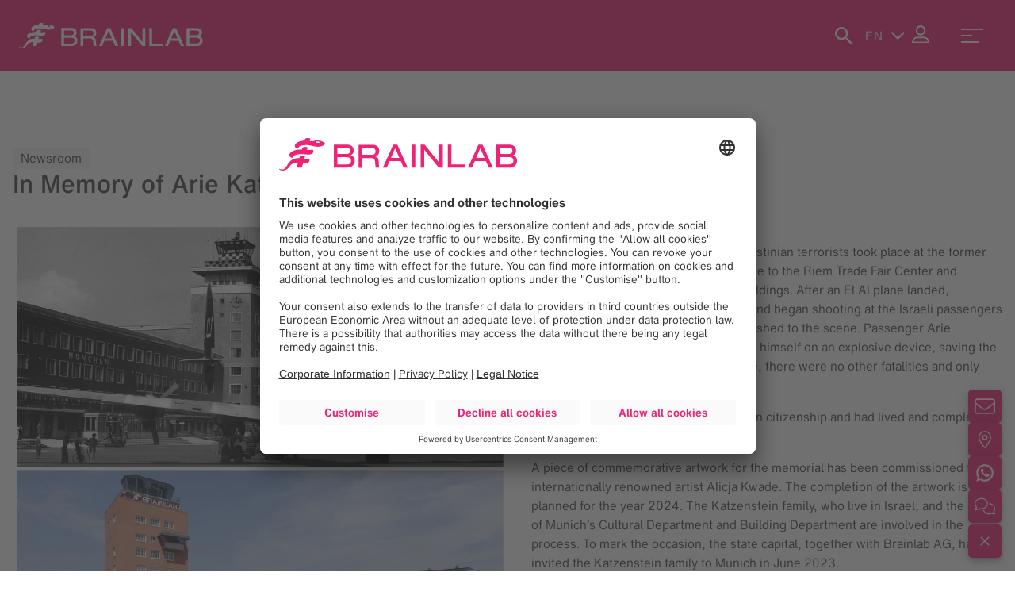

--- FILE ---
content_type: text/html;charset=utf-8
request_url: https://www.brainlab.com/news-landingpage/in-memory-of-arie-katzenstein/
body_size: 48273
content:
<!DOCTYPE html><html  lang="en-US" class="" data-capo=""><head><meta charset="utf-8">
<meta name="viewport" content="width=device-width, initial-scale=1">
<link rel="preconnect" href="https://app.usercentrics.eu">
<link rel="preconnect" href="https://api.usercentrics.eu">
<link rel="preload" href="https://app.usercentrics.eu/browser-ui/latest/loader.js" as="script">
<link rel="preload" href="https://privacy-proxy.usercentrics.eu/latest/uc-block.bundle.js" as="script">
<title>In Memory of Arie Katzenstein piece of commemorative | Brainlab</title>
<script id="usercentrics-cmp" data-settings-id="WiZThEKSwBkrLj" src="https://app.usercentrics.eu/browser-ui/latest/loader.js" async></script>
<script type="application/javascript" src="https://privacy-proxy.usercentrics.eu/latest/uc-block.bundle.js"></script>
<style>@media (min-width:160em){html{font-size:calc(1em + .1vw)!important}}*,:after,:before{box-sizing:border-box}h1{font-size:2em;margin:.67em 0}hr{border:0;border-top:var(--semantic-standard-border) var(--core-color-gray-200);box-sizing:content-box;height:0;margin-bottom:var(--base-gap);margin-top:var(--base-gap);overflow:visible}pre{font-family:monospace,monospace;font-size:.85rem;overflow-wrap:break-word;white-space:pre-wrap;word-break:break-all}abbr[title]{border-bottom:none;cursor:help;text-decoration:underline;-webkit-text-decoration:underline dotted;text-decoration:underline dotted}b,strong{font-weight:var(--semantic-strong-font-weight)}small{font-size:80%}sub,sup{font-size:75%;line-height:0;position:relative;vertical-align:baseline}sub{bottom:-.25em}sup{top:-.5em}button,input,optgroup,select,textarea{font-family:inherit;font-size:100%;line-height:inherit;margin:0}button,input{overflow:visible}button,select{text-transform:none}[type=button],[type=reset],[type=submit],button{-webkit-appearance:button}[type=button]::-moz-focus-inner,[type=reset]::-moz-focus-inner,[type=submit]::-moz-focus-inner,button::-moz-focus-inner{border-style:none;padding:0}[type=button]:-moz-focusring,[type=reset]:-moz-focusring,[type=submit]:-moz-focusring,button:-moz-focusring{outline:1px dotted ButtonText}fieldset{border:0;margin:0;min-width:0;padding:0}legend{box-sizing:border-box;color:inherit;display:block;line-height:inherit;margin-bottom:var(--base-gap);max-width:100%;padding:0;white-space:normal;width:100%}progress{vertical-align:baseline}[type=number]::-webkit-inner-spin-button,[type=number]::-webkit-outer-spin-button{height:auto}[type=search]::-webkit-search-decoration{-webkit-appearance:none}[type=search]{-webkit-appearance:textfield;outline-offset:-2px}::-webkit-file-upload-button{-webkit-appearance:button;font:inherit}details{display:block}summary{display:list-item}dl,ol,ul{margin-bottom:1rem;margin-top:0}ol ol,ol ul,ul ol,ul ul{margin-bottom:0}dt{font-weight:var(--semantic-font-weight-medium)}dd{margin-bottom:calc(var(--base-gap)*.5)}iframe{border:0}figure{margin:0 0 1rem}img{height:auto;max-width:100%;vertical-align:middle}figure{margin:0}figcaption{font-size:var(--semantic--small-font-size);margin-top:calc(var(--base-gap)*.5)}svg{vertical-align:middle}html{font-family:sans-serif;line-height:1.15;-webkit-text-size-adjust:100%;scroll-behavior:smooth;scroll-padding-top:var(--semantic-header-height)}body,html{margin:0;padding:0}body{background-color:var(--semantic-body-background);color:var(--semantic-body-text-color);font-family:BrainlabNowW05,sans-serif;font-size:var(--semantic-font-size);font-weight:var(--semantic-font-weight-normal);line-height:var(--semantic-line-height)}p{margin-bottom:var(--base-gap);margin-top:0}</style>
<style>:root{--core-color-pure-white:#fff;--core-color-pure-black:#000;--core-color-gray-100:#f5f5f5;--core-color-gray-200:#dfdedf;--core-color-gray-300:#b4b1b3;--core-color-gray-400:#8f8c8f;--core-color-gray-500:#5e5d61;--core-color-gray-600:#434549;--core-color-gray-700:#332e30;--core-color-gray-800:#1e1d30;--core-color-pink:#ee2375;--core-color-blue:#0077c0;--core-color-blue-600:#0083bf;--core-color-pink-700:#ce105d;--core-color-dark-blue:#303549;--semantic-color-primary:var(--core-color-pink);--semantic-color-primary-shaded:var(--core-color-purple);--semantic-color-secondary:var(--core-color-dark-blue);--semantic-text-color:var(--core-color-gray-600);--semantic-text-color-inverted:var(--core-color-pure-white);--core-color-purple:#470d55;--core-color-green:#00a886;--core-color-orange:#faa21b;--core-color-novalis:#ffc21c;--semantic-status-form-fail:var(--core-color-pink);--semantic-background-color-primary:var(--semantic-color-primary);--semantic-background-gradient-color-primary:var(--semantic-color-primary);--semantic-background-gradient-color-secondary:var(--core-color-purple);--semantic-background-color-dark:var(--core-color-pure-black);--semantic-background-color-dimmed:var(--core-color-gray-100);--semantic-background-white-transparent:hsla(0,0%,100%,.9);--semantic-button-color-primary:var(--semantic-color-primary);--semantic-button-color-primary-shaded:var(--semantic-color-primary-shaded);--semantic-button-text-color-primary:var(--core-color-pure-white);--semantic-button-color-secondary:var(--semantic-color-primary);--semantic-button-border-color-secondary:var(--semantic-color-primary);--semantic-button-background-color-secondary:transparent;--semantic-button-color-secondary-inverted:var(--core-color-pure-white);--semantic-button-text-color-secondary-inverted:var(--semantic-color-primary);--semantic-button-color-complimentary:var(--semantic-color-primary);--semantic-button-font-weight:var(--semantic-font-weight-medium);--semantic-body-text-color:var(--core-color-gray-600);--semantic-body-background:var(--core-color-pure-white);--semantic-strong-font-weight:var(--semantic-font-weight-medium);--semantic-panel-background-color:var(--core-color-gray-100);--semantic-color-toggle-icon:var(--semantic-color-primary);--semantic-active-headline-color:var(--semantic-color-primary);--semantic-panel-title-height:1.4rem;--semantics-annotations-font-weight:var(--semantic-font-weight-normal);--core-border-thickness:.063rem;--core-dashed-border-thickness:.125rem;--semantic-standard-border:var(--core-border-thickness) solid;--semantic-dotted-border:var(--core-border-thickness) dotted;--semantic-dashed-border:var(--core-dashed-border-thickness) dashed;--semantic-thick-border:calc(var(--core-border-thickness)*2) solid;--semantic-border-color:var(--core-color-gray-400);--semantic-border-radius:.3rem;--semantic-card-min-height:20rem;--semantic-card-standard-height:50vh;--semantic-card-max-height:75vh;--semantic-card-standard-background:var(--core-color-pure-white);--semantic-card-dark-background:var(--core-color-gray-100);--semantic-circle-default-stroke-color:var(--core-color-gray-400);--semantic-circle-active-stroke-color:var(--semantic-color-primary);--semantic-circle-default-text-color:var(--core-color-pure-white);--semantic-circle-active-text-color:var(--core-color-pure-white);--semantic-arrow-color:var(--core-color-gray-400);--semantic-border-spacing-large:3.75rem;--semantic-border-spacing-medium:2.5rem;--semantic-border-spacing-default:1rem;--semantic-border-left-shift:1.875rem;--semantic-table-negative-spacing-large:-3.75rem;--semantic-table-negative-spacing-medium:-2.5rem;--semantic-table-negative-spacing-default:-1rem;--semantic-table-labeled-head-border:none;--semantic-table-labeled-head-border-inverted:none;--semantic-table-labeled-label-content-align:right;--semantic-table-labeled-content-align:center;--semantic-table-border-bottom-content:var(--semantic-standard-border) var(--core-color-gray-300);--semantic-table-border-bottom-content-first-cell:none;--semantic-table-boxed-cell-height:8rem;--semantic-card-headline-text-color:var(--semantic-color-primary);--semantic-eyecatcher-min-height:25rem;--semantic-eyecatcher-inverted-paragraph-text-color:var(--semantic-text-color-inverted);--semantic-major-number-font-size:4.5rem;--semantic-major-number-font-weight:var(--semantic-font-weight-medium);--semantic-minor-number-font-weight:var(--semantic-font-weight-medium);--core-font-size:1rem;--semantic--small-font-size:calc(var(--core-font-size)*.813);--semantic--x-small-font-size:calc(var(--core-font-size)*.75);--core-line-height:1.5;--semantic-font-size:var(--core-font-size);--semantic-line-height:var(--core-line-height);--semantic-font-weight-extra-light:100;--semantic-font-weight-light:300;--semantic-font-weight-normal:400;--semantic-font-weight-medium:500;--semantic-font-weight-bold:700;--semantic-font-weight-black:900;--semantic-font-size-h-hero-min:calc(var(--semantic-font-size)*2);--semantic-font-size-h-hero-max:calc(var(--semantic-font-size)*3.5);--semantic-font-weight-h-hero:var(--semantic-font-weight-medium);--semantic-line-height-h-hero-min:2.5rem;--semantic-line-height-h-hero-max:4.2rem;--semantic-h-hero-margin-bottom:calc(var(--base-gap)*2);--semantic-font-size-h-journal-min:calc(var(--semantic-font-size)*2);--semantic-font-size-h-journal-max:80px;--semantic-font-weight-h-journal:var(--semantic-font-weight-medium);--semantic-font-weight-h-journal-topline:var(--semantic-font-weight-bold);--semantic-line-height-h-journal-min:2.4rem;--semantic-line-height-h-journal-max:104px;--semantic-h-journal-margin-bottom-min:calc(var(--base-gap)*1.25);--semantic-h-journal-margin-bottom-max:calc(var(--base-gap)*2.5);--semantic-font-size-h-journal-h1-min:calc(var(--semantic-font-size)*2.5);--semantic-font-size-h-journal-h1-max:56px;--semantic-line-height-h-journal-h1-min:3rem;--semantic-line-height-h-journal-h1-max:4.2rem;--semantic-font-size-h1-min:calc(var(--semantic-font-size)*2);--semantic-font-size-h1-max:calc(var(--semantic-font-size)*2.5);--semantic-font-weight-h1:var(--semantic-font-weight-medium);--semantic-line-height-h1-min:2.4rem;--semantic-line-height-h1-max:3rem;--semantic-h1-margin-bottom:calc(var(--base-gap)*2);--semantic-font-size-h2-min:calc(var(--semantic-font-size)*1.625);--semantic-font-size-h2-max:calc(var(--semantic-font-size)*2);--semantic-font-weight-h2:var(--semantic-font-weight-medium);--semantic-line-height-h2-min:1.95rem;--semantic-line-height-h2-max:2.4rem;--semantic-h2-margin-bottom:calc(var(--base-gap)*1.25);--semantic-font-size-h3-min:calc(var(--semantic-font-size)*1.625);--semantic-font-size-h3-max:calc(var(--semantic-font-size)*1.625);--semantic-font-weight-h3:var(--semantic-font-weight-medium);--semantic-line-height-h3-min:1.8rem;--semantic-line-height-h3-max:1.95rem;--semantic-h4-font-size:calc(var(--core-font-size)*1.25);--semantic-font-weight-h4:var(--semantic-font-weight-medium);--semantic-h5-font-size:calc(var(--core-font-size)*1.15);--semantic-font-weight-h5:var(--semantic-font-weight-medium);--semantic-h6-font-size:var(--core-font-size);--semantic-font-weight-h6:var(--semantic-font-weight-medium);--semantic-topline-font-size:var(--core-font-size);--semantic-topline-font-weight:var(--semantic-font-weight-normal);--semantic-topline-margin-bottom:calc(var(--base-gap)*.25);--semantic-topline-margin-bottom-hero:calc(var(--base-gap)*.375);--semantic-small-font-size:calc(var(--core-font-size)*.85);--semantic-xsmall-font-size:calc(var(--core-font-size)*.75);--semantic-medium-font-size:calc(var(--core-font-size)*1.25);--semantic-h-margin-bottom:var(--base-gap);--semantic-paragraph-font-weight:var(--semantic-font-weight-normal);--form-input-border-radius:5px;--form-input-border-width:1px;--form-input-field-padding-top:15px;--form-input-field-padding-bottom:15px;--form-input-field-padding-left:19px;--form-input-field-padding-right:19px;--form-input-field-padding:var(--form-input-field-padding-top) var(--form-input-field-padding-right) var(--form-input-field-padding-bottom) var(--form-input-field-padding-left);--form-input-field-padding-filled:calc(var(--form-input-field-padding-top) + 9px) var(--form-input-field-padding-right) calc(var(--form-input-field-padding-bottom) - 9px) var(--form-input-field-padding-left);--form-input-field-icon-width:24px;--form-input-field-padding-icon:calc(var(--form-input-field-padding-right) + var(--form-input-field-icon-width) + 10px);--form-input-field-font-size:16px;--form-input-field-color:var(--core-color-gray-400);--form-input-field-state-default:var(--core-color-gray-200);--form-input-field-state-hover:var(--core-color-gray-500);--form-input-field-state-filled:var(--core-color-gray-500);--form-input-field-state-warning:var(--core-color-pink);--form-input-field-state-success:var(--core-color-green);--form-input-field-state-focus:var(--core-color-blue-600);--form-input-field-line-height:1.2;--form-input-label-font-size:var(--form-input-field-font-size);--form-input-label-font-size-floating:13px;--form-input-label-color:var(--form-input-field-color);--form-input-label-color-filled:#b4b1b3;--semantic-media-gradient-color:var(--core-color-pure-black);--semantic-media-gradient-z-index:0;--semantic-header-background-color:var(--semantic-color-primary);--semantic-header-height:5.625rem;--semantic-header-height-mobile:4.25rem;--semantic-header-height-narrow:3.75rem;--semantic-header-size:5.625rem;--semantic-header-size-mobile:4.25rem;--semantic-header-z-index:var(--base-z-index-sticky);--semantic-nav-z-index:calc(var(--semantic-header-z-index) - 1);--semantic-lang-selector-z-index:calc(var(--base-z-index-sticky) + 1);--semantic-nav-border-width:.5rem solid;--semantic-nav-actions-gap:calc(var(--base-gap)*2);--semantic-header-logo-color:var(--core-color-pure-white);--semantic-logo-width-desktop:14.5rem;--semantic-logo-width-mobile:10rem;--semantic-nav-actions-icon-size:1.375rem;--semantic-menu-toggle-height:1.125rem;--semantic-menu-toggle-width:1.75rem;--semantic-header-breadcrumb-max-width:16ch;--semantic-header-breadcrumb-text-color:var(--semantic-text-color-inverted);--semantic-nav-transition:.3s;--semantic-header-icon-color:currentColor;--semantic-header-language-color:inherit;--semantic-header-language-arrow-color:var(--core-color-pure-white);--semantic-headline-max-width:60%;--semantic-headline-text-color:var(--core-color-pure-white);--semantic-headline-text-primary-color:var(--semantic-color-primary);--semantic-headline-text-inverted-color:var(--semantic-text-color-inverted);--semantic-headline-width:60%;--semantic-scroll-down-font-weight:var(--semantic-font-weight-normal);--hire-process-headline-font-weight:var(--semantic-font-weight-bold);--semantic-text-icon-size:1.1rem;--semantic-cta-icon-size:1.1rem;--semantic-content-icon-size-xxs-small:1rem;--semantic-content-icon-size-xs-small:1.25rem;--semantic-content-icon-size-small:1.5rem;--semantic-content-icon-size:2rem;--semantic-content-icon-size-big:3rem;--base-aspect-ratio:16/9;--base-border-radius:.3rem;--base-input-height:3.438rem;--filter-input-height:2.625rem;--sidebar-btn-size:2.625rem;--semantic-content-headline-font-color:var(--semantic-color-primary);--semantic-journal-line-height-h2-min:2rem;--semantic-journal-line-height-h2-max:2.75rem;--semantic-journal-line-height-hero-max:5.75rem;--semantic-paragraph-text-size:1.25rem;--semantic-paragraph-text-size-desktop:2rem;--semantic-issue-hero-text-color:var(--core-color-pure-white);--semantic-link-color:var(--semantic-color-primary);--semantic-list-icon-color:var(--core-color-gray-600);--semantic-list-icon-background:var(--core-color-pure-white);--semantic-locations-headline-font-color:var(--semantic-color-primary);--semantic-content-margin:calc(var(--base-gap)*1.875);--semantic-content-big-margin:calc(var(--base-gap)*3.5);--base-marker-size:2.5rem;--semantic-teaser-card-text-color:var(--core-color-gray-400);--semantic-outline-style:.125rem solid;--semantic-outline-offset-lg:.1875rem;--semantic-outline-offset:.125rem;--base-overlay-background-color:rgba(0,0,0,var(--base-transparency));--semantic-pill-font-size:var(--core-font-size);--semantic-pill-font-weight:var(--semantic-font-weight-normal);--semantic-light-pill-background-color:var(--core-color-gray-100);--semantic-dark-pill-background-color:var(--core-color-gray-200);--semantic-process-module-arrow-color:var(--semantic-color-primary);--semantic-process-module-dark-arrow-color:var(--semantic-color-primary);--semantic-process-module-headline-color:var(--semantic-color-primary);--semantic-process-module-paragraph-font-weight:var(--semantic-font-weight-normal);--semantic-slider-navigation-color-primary:var(--core-color-pure-white);--semantic-quote-font-weight:var(--semantic-font-weight-normal);--semantic-quote-author-font-size:var(--semantic--small-font-size);--semantic-quote-author-font-weight:var(--semantic-font-weight-normal);--semantic-quote-author-name-font-weight:var(--semantic-font-weight-medium);--search-icon-primary:var(--semantic-color-primary);--search-icon-primary-desktop:var(--core-color-pure-white);--search-input-primary:var(--semantic-color-primary);--search-focus-primary:var(--semantic-color-primary);--search-focus-shadow-primary:rgba(238,35,117,.4);--base-box-shadow:0 .188rem .313rem -.063rem rgba(0,0,0,.2),0 .375rem .625rem 0 rgba(0,0,0,.14),0 .063rem 1.125rem 0 rgba(0,0,0,.12);--base-box-shadow-color:rgba(0,0,0,.12);--semantic-share-tooltip-text-color:var(--semantic-color-primary);--base-gap-hairline:.063rem;--base-gap:1rem;--base-half-gap:calc(var(--base-gap)/2);--base-double-gap:calc(var(--base-gap)*2);--base-triple-gap:calc(var(--base-gap)*3);--base-max-gap:18%;--semantic-number-font-weight:var(--semantic-font-weight-medium);--table-header-text-color:var(--semantic-body-text-color);--table-row-text-color:var(--semantic-body-text-color);--table-header-background-color:none;--table-header-border:var(--semantic-thick-border) var(--core-color-gray-400);--table-row-padding:calc(var(--base-gap)*1.5);--table-row-background-color:var(--core-color-pure-white);--table-odd-row-background-color:var(--core-color-gray-100);--semantic-tab-font-weight:var(--semantic-font-weight-normal);--semantic-tab-font-weight-active:var(--semantic-font-weight-normal);--semantic-teasers-text-inverted-color:var(--semantic-text-color-inverted);--semantic-background-text-color-primary:var(--core-color-pure-white);--semantic-text-color-inverted-primary:var(--semantic-text-color-inverted);--semantic-text-color-secondary:var(--semantic-color-primary);--semantic-tabs-main-top-margin:var(--base-gap);--semantic-line-color:var(--core-color-gray-400);--semantic-main-number-color:var(--font-color-highlight,var(--semantic-color-primary));--semantic-number-font-weight:var(--semantic-font-weight-normal);--semantic-timeline-text-font-weight:var(--semantic-font-weight-normal);--semantic-timeline-year-color:var(--semantic-color-primary);--semantic-timeline-year-color-primary:var(--semantic-headline-text-color);--semantic-timeline-year-color-alternative:var(--semantic-headline-text-color);--semantic-timeline-year-font-size:2rem;--semantic-timeline-year-font-weight:var(--semantic-font-weight-normal);--semantic-axis-line-color:var(--semantic-color-primary);--semantic-axis-primary-line-color:var(--core-color-pure-white);--semantic-axis-dark-line-color:var(--semantic-color-primary);--semantic-axis-text-color:var(--core-color-pure-white);--semantic-axis-dark-text-color:var(--semantic-color-primary);--semantic-toggle-item-font-weight:var(--semantic-font-weight-medium);--base-transition-quick:.2s;--base-transition-standard:.4s;--base-transition-slow:.65s;--novalis-transition-slow:2s;--semantic-all-transitions-quick:all var(--base-transition-quick);--semantic-all-transitions:all var(--base-transition-standard);--semantic-background-color-quick:background-color var(--base-transition-quick);--semantic-background-color-transition:background-color var(--base-transition-standard);--semantic-border-color-transition:border-color var(--base-transition-standard);--semantic-color-transitions-quick:color var(--base-transition-quick),background-color var(--base-transition-quick);--semantic-color-transitions:color var(--base-transition-standard),background-color var(--base-transition-standard);--semantic-opacity-transitions-quick:opacity var(--base-transition-quick);--semantic-opacity-transitions:opacity var(--base-transition-standard);--semantic-transform-transitions-quick:transform var(--base-transition-quick);--semantic-transform-transitions:transform var(--base-transition-standard);--semantic-transform-transitions-slow:transform var(--base-transition-slow);--semantic-transform-max-height:max-height var(--base-transition-standard);--base-transparency:.5;--semantic-values-point-default-color:var(--semantic-color-primary);--semantic-values-point-active-color:var(--core-color-pure-white);--semantic-values-point-active-border:var(--semantic-color-primary);--semantic-description-font-weight:var(--semantic-font-weight-normal);--semantic-value-quote-font-weight:var(--semantic-font-weight-normal);--semantic-value-quote-author-font-style:italic;--semantic-value-quote-author-font-weight:var(--semantic-font-weight-medium);--semantic-additional-text-background:var(--core-color-gray-100);--base-negative-z-index:-1;--base-z-index:1;--base-imposed-z-index:2;--base-elevated-z-index:5;--base-top-z-level:10;--base-z-index-dropdown:50;--base-z-index-sticky:60;--base-z-index-fixed:70;--base-z-index-modal-backdrop:80;--base-z-index-modal-modal:90;--semantic-hero-grid-font-weight:var(--semantic-font-weight-medium);--semantic-teaser-grid-topline-font-weight:var(--semantic-font-weight-normal);--semantic-teaser-background-color-dimmed:var(--core-color-gray-100);--semantic-teaser-background-color-dark:var(--core-color-pure-black);--semantic-image-grid-expand-icon-color:hsla(0,0%,100%,.2);--semantic-headline-color:var(--core-color-pure-white);--semantic-benefits-navigation-color:var(--semantic-color-primary);--semantic-benefits-navigation-font-size:7rem;--semantic-benefits-navigation-font-weight:var(--semantic-font-weight-medium);--semantic-benefits-headline-transform:-.2125em;--semantic-arrows-margin-top:.05rem;--semantics-no-image-paragraph-font-weight:var(--semantic-font-weight-normal)}</style>
<style>@font-face{font-display:swap;font-family:BrainlabNowW05;font-weight:100;src:local("BrainlabNowW05-ExtLt"),url(/_nuxt/BrainlabNowW05-ExtLt.DrnsZ45O.woff2) format("woff2"),url(/_nuxt/BrainlabNowW05-ExtLt.CTlHCtsX.woff) format("woff")}@font-face{font-display:swap;font-family:BrainlabNowW05;font-weight:300;src:local("BrainlabNowW05-Light"),url(/_nuxt/BrainlabNowW05-Light.B_95tG-w.woff2) format("woff2"),url(/_nuxt/BrainlabNowW05-Light.1sNfmGtU.woff) format("woff")}@font-face{font-display:swap;font-family:BrainlabNowW05;font-weight:400;src:local("BrainlabNowW05-Regular"),url(/_nuxt/BrainlabNowW05-Regular.CaOG1q1R.woff2) format("woff2"),url(/_nuxt/BrainlabNowW05-Regular.DLtFM9JT.woff) format("woff")}@font-face{font-display:swap;font-family:BrainlabNowW05;font-weight:500;src:local("BrainlabNowW05-Medium"),url(/_nuxt/BrainlabNowW05-Medium.BbYQ_C9u.woff2) format("woff2"),url(/_nuxt/BrainlabNowW05-Medium.icqz09tp.woff) format("woff")}@font-face{font-display:swap;font-family:BrainlabNowW05;font-weight:700;src:local("BrainlabNowW05-Bold"),url(/_nuxt/BrainlabNowW05-Bold.COavvRK-.woff2) format("woff2"),url(/_nuxt/BrainlabNowW05-Bold.BU1US7l-.woff) format("woff")}@font-face{font-display:swap;font-family:BrainlabNowW05;font-weight:900;src:local("BrainlabNowW05-Black"),url(/_nuxt/BrainlabNowW05-Black.4PleE4ED.woff2) format("woff2"),url(/_nuxt/BrainlabNowW05-Black.D6IsuG9r.woff) format("woff")}</style>
<style>[theme=brainlab]{--semantic-color-primary:var(--core-color-pink);--semantic-text-color-secondary:var(--core-color-pure-white);--semantic-media-gradient-color:rgba(0,0,0,.4);--table-row-background-color:none;--table-odd-row-background-color:none}</style>
<style>[theme=medphoton]{--core-color-medphoton-main-color:#3769c8;--core-color-medphoton-secondary-color:#96d2fa;--semantic-color-primary:var(--core-color-medphoton-main-color);--semantic-color-primary-shaded:color-mix(in srgb,var(--core-color-medphoton-main-color),#000 10%);--semantic-color-secondary:var(--core-color-medphoton-secondary-color);--semantic-background-color-primary:var(--core-color-medphoton-main-color);--semantic-button-color-primary:var(--semantic-color-primary);--semantic-button-color-primary-shaded:var(--semantic-color-primary-shaded);--semantic-button-color-secondary:var(--semantic-color-primary);--semantic-button-border-color-secondary:var(--semantic-color-primary);--semantic-button-color-secondary-inverted:var(--core-color-pure-white);--semantic-button-text-color-secondary-inverted:var(--semantic-color-primary);--semantic-button-color-complimentary:var(--semantic-color-primary);--semantic-color-toggle-icon:var(--semantic-color-primary);--semantic-active-headline-color:var(--semantic-color-primary);--semantic-circle-default-stroke-color:var(--core-color-gray-400);--semantic-circle-active-stroke-color:var(--semantic-color-primary);--semantic-circle-default-text-color:var(--core-color-pure-white);--semantic-circle-active-text-color:var(--core-color-pure-white);--semantic-arrow-color:var(--core-color-gray-400);--semantic-card-headline-text-color:var(--semantic-color-primary);--semantic-media-gradient-color:rgba(0,0,0,.25);--semantic-header-background-color:var(--semantic-color-primary);--semantic-headline-text-primary-color:var(--semantic-color-primary);--semantic-link-color:var(--semantic-color-primary);--semantic-locations-headline-font-color:var(--semantic-color-primary);--semantic-process-module-arrow-color:var(--semantic-color-primary);--semantic-process-module-dark-arrow-color:var(--semantic-color-primary);--semantic-process-module-headline-color:var(--semantic-color-primary);--search-icon-primary:var(--semantic-color-primary);--search-input-primary:var(--semantic-color-primary);--search-focus-primary:var(--semantic-color-primary);--semantic-share-tooltip-text-color:var(--semantic-color-primary);--semantic-line-color:var(--core-color-gray-400);--semantic-main-number-color:var(--font-color-highlight,var(--semantic-color-primary));--semantic-number-font-weight:var(--semantic-font-weight-normal);--semantic-timeline-text-font-weight:var(--semantic-font-weight-normal);--semantic-timeline-year-color:var(--semantic-color-primary);--semantic-timeline-year-color-primary:var(--semantic-headline-text-color);--semantic-timeline-year-color-alternative:var(--semantic-headline-text-color);--semantic-timeline-year-font-size:2rem;--semantic-timeline-year-font-weight:var(--semantic-font-weight-normal);--semantic-axis-line-color:var(--semantic-color-primary);--semantic-axis-primary-line-color:var(--core-color-pure-white);--semantic-axis-dark-line-color:var(--semantic-color-primary);--semantic-axis-text-color:var(--core-color-pure-white);--semantic-axis-dark-text-color:var(--core-color-pure-white);--semantic-background-text-color-primary:var(--core-color-pure-white);--semantic-text-color-inverted-primary:var(--core-color-pure-white);--semantic-text-color-secondary:var(--semantic-color-primary);--semantic-values-point-default-color:var(--semantic-color-primary);--semantic-values-point-active-color:var(--core-color-pure-white);--semantic-values-point-active-border:var(--semantic-color-primary);--semantic-teaser-background-color-dimmed:var(--core-color-medphoton-secondary-color)}</style>
<style>[theme=snke]{--core-color-gray-700:#8c9aab;--core-color-snkeos-main-color:#96e802;--core-color-snkeos-secondary-color:#003057;--semantic-color-primary:var(--core-color-snkeos-main-color);--semantic-color-primary-shaded:color-mix(in srgb,var(--core-color-snkeos-main-color),#000 10%);--semantic-color-secondary:var(--core-color-snkeos-secondary-color);--semantic-text-color:var(--core-color-snkeos-secondary-color);--semantic-background-color-primary:var(--semantic-color-primary);--semantic-background-color-dark:var(--core-color-snkeos-secondary-color);--semantic-background-color-dimmed:var(--core-color-gray-700);--semantic-body-text-color:var(--core-color-snkeos-secondary-color);--semantic-strong-font-weight:var(--semantic-font-weight-bold);--semantic-panel-background-color:var(--core-color-gray-700);--semantic-color-toggle-icon:var(--core-color-snkeos-secondary-color);--semantic-active-headline-color:var(--core-color-snkeos-secondary-color);--semantics-annotations-font-weight:var(--semantic-font-weight-light);--semantic-button-color-primary:var(--semantic-color-primary);--semantic-button-color-primary-shaded:var(--semantic-color-primary-shaded);--semantic-button-text-color-primary:var(--core-color-snkeos-secondary-color);--semantic-button-color-secondary:var(--semantic-color-primary);--semantic-button-background-color-secondary:var(--semantic-color-secondary);--semantic-button-border-color-secondary:var(--semantic-color-secondary);--semantic-button-color-secondary-inverted:var(--core-color-snkeos-secondary-color);--semantic-button-text-color-secondary-inverted:var(--semantic-color-primary);--semantic-button-color-complimentary:var(--core-color-snkeos-secondary-color);--semantic-button-font-weight:var(--semantic-font-weight-black);--semantic-circle-default-stroke-color:var(--semantic-color-secondary);--semantic-circle-active-stroke-color:var(--semantic-color-primary);--semantic-circle-default-text-color:var(--core-color-pure-white);--semantic-circle-active-text-color:var(--semantic-color-secondary);--semantic-arrow-color:var(--semantic-color-secondary);--semantic-table-labeled-head-border:var(--semantic-thick-border) var(--semantic-color-secondary);--semantic-table-labeled-head-border-inverted:var(--semantic-thick-border) var(--core-color-pure-white);--semantic-table-border-bottom-content:var(--semantic-standard-border) var(--semantic-color-secondary);--semantic-table-border-bottom-content-first-cell:var(--semantic-standard-border) var(--semantic-color-secondary);--semantic-table-boxed-cell-height:0;--semantic-card-headline-text-color:var(--semantic-color-secondary);--semantic-header-height:auto;--semantic-header-height-mobile:4.25rem;--semantic-header-background-color:var(--semantic-color-primary);--semantic-header-logo-color:var(--core-color-snkeos-secondary-color);--semantic-header-icon-color:var(--core-color-snkeos-secondary-color);--semantic-header-language-color:var(--core-color-snkeos-secondary-color);--semantic-header-breadcrumb-text-color:var(--core-color-snkeos-secondary-color);--semantic-scroll-down-font-weight:var(--semantic-font-weight-black);--semantic-major-number-font-size:5rem;--semantic-major-number-font-weight:var(--semantic-font-weight-light);--semantic-minor-number-font-weight:var(--semantic-font-weight-light);--semantic-font-size-h-hero-max:calc(var(--semantic-font-size)*5);--semantic-line-height-h-hero-min:3.5rem;--semantic-line-height-h-hero-max:5.5rem;--semantic-font-size-h1-min:calc(var(--semantic-font-size)*3.5);--semantic-font-size-h1-max:calc(var(--semantic-font-size)*4.25);--semantic-line-height-h1-min:3.5rem;--semantic-line-height-h1-max:5rem;--semantic-font-weight-h-hero:var(--semantic-font-weight-light);--semantic-font-weight-h1:var(--semantic-font-weight-light);--semantic-font-size-h2-min:calc(var(--semantic-font-size)*1.625);--semantic-font-size-h2-max:calc(var(--semantic-font-size)*2.5);--semantic-line-height-h2-max:3rem;--semantic-font-weight-h2:var(--semantic-font-weight-light);--semantic-h2-margin-bottom:var(--base-gap);--semantic-font-size-h3-min:calc(var(--semantic-font-size)*1.5);--semantic-font-size-h3-max:calc(var(--semantic-font-size)*2);--semantic-line-height-h3-max:2.1rem;--semantic-font-weight-h3:var(--semantic-font-weight-black);--semantic-h4-font-size:calc(var(--core-font-size)*1.65);--semantic-font-weight-h4:var(--semantic-font-weight-black);--semantic-font-weight-h5:var(--semantic-font-weight-black);--semantic-font-weight-h6:var(--semantic-font-weight-black);--semantic-topline-font-weight:var(--semantic-font-weight-black);--semantic-paragraph-font-weight:var(--semantic-font-weight-medium);--semantic-headline-text-primary-color:var(--semantic-color-primary);--hire-process-headline-font-weight:var(--semantic-font-weight-black);--semantic-content-headline-font-color:var(--core-color-snkeos-secondary-color);--semantic-link-color:var(--semantic-color-primary);--semantic-locations-headline-font-color:var(--core-color-snkeos-secondary-color);--semantic-teaser-card-text-color:var(--core-color-snkeos-secondary-color);--semantic-pill-font-size:calc(var(--core-font-size)*.8);--semantic-pill-font-weight:var(--semantic-font-weight-black);--semantic-light-pill-background-color:var(--core-color-snkeos-main-color);--semantic-dark-pill-background-color:var(--core-color-snkeos-main-color);--semantic-process-module-arrow-color:var(--core-color-snkeos-secondary-color);--semantic-process-module-dark-arrow-color:var(--core-color-pure-white);--semantic-process-module-headline-color:var(--core-color-snkeos-secondary-color);--semantic-process-module-paragraph-font-weight:var(--semantic-font-weight-light);--semantic-quote-font-weight:var(--semantic-font-weight-black);--semantic-quote-author-font-size:var(--core-font-size);--semantic-quote-author-font-weight:var(--semantic-font-weight-light);--semantic-quote-author-name-font-weight:var(--semantic-font-weight-light);--search-icon-primary:var(--core-color-snkeos-secondary-color);--search-icon-primary-desktop:var(--core-color-snkeos-secondary-color);--search-input-primary:var(--semantic-color-primary);--search-focus-primary:var(--semantic-color-primary);--semantic-share-tooltip-text-color:var(--core-color-snkeos-secondary-color);--semantic-number-font-weight:var(--semantic-font-weight-light);--semantic-tab-font-weight:var(--semantic-font-weight-black);--semantic-tab-font-weight-active:var(--semantic-font-weight-black);--semantic-background-text-color-primary:var(--core-color-snkeos-secondary-color);--semantic-text-color-inverted-primary:var(--core-color-snkeos-secondary-color);--semantic-tabs-main-top-margin:calc(var(--base-gap)*3);--semantic-line-color:var(--core-color-snkeos-secondary-color);--semantic-main-number-color:var(--core-color-snkeos-secondary-color);--semantic-number-font-weight:var(--semantic-font-weight-extra-light);--semantic-timeline-text-font-weight:var(--semantic-font-weight-light);--semantic-timeline-year-color:var(--core-color-snkeos-secondary-color);--semantic-timeline-year-color-primary:var(--core-color-snkeos-secondary-color);--semantic-timeline-year-color-alternative:var(--core-color-pure-white);--semantic-timeline-year-font-size:3.5rem;--semantic-timeline-year-font-weight:var(--semantic-font-weight-extra-light);--semantic-axis-line-color:var(--core-color-snkeos-secondary-color);--semantic-axis-primary-line-color:var(--core-color-snkeos-secondary-color);--semantic-axis-dark-line-color:var(--core-color-pure-white);--semantic-axis-text-color:var(--core-color-pure-white);--semantic-axis-dark-text-color:var(--core-color-snkeos-secondary-color);--semantic-toggle-item-font-weight:var(--semantic-font-weight-bold);--semantic-values-point-default-color:var(--core-color-snkeos-secondary-color);--semantic-values-point-active-color:var(--core-color-snkeos-main-color);--semantic-values-point-active-border:var(--semantic-thick-border) var(--core-color-pure-white);--semantic-description-font-weight:var(--semantic-font-weight-light);--semantic-value-quote-font-weight:var(--semantic-font-weight-light);--semantic-value-quote-author-font-style:none;--semantic-value-quote-author-font-weight:var(--semantic-font-weight-black);--semantic-hero-headline-font-weight:var(--semantic-font-weight-light);--semantic-teaser-background-color-dimmed:var(--core-color-gray-700);--semantic-teaser-background-color-dark:var(--core-color-snkeos-secondary-color);--semantic-image-grid-expand-icon-color:var(--core-color-snkeos-main-color);--semantic-headline-color:var(--semantic-text-color);--semantic-benefits-navigation-color:var(--core-color-snkeos-secondary-color);--semantic-benefits-navigation-font-size:7rem;--semantic-benefits-navigation-font-weight:var(--semantic-font-weight-light);--semantic-benefits-headline-transform:-.1125em;--semantic-arrows-margin-top:4rem;--semantics-no-image-paragraph-font-weight:var(--semantic-font-weight-black)}</style>
<style>[theme=snke]{--core-color-gray-700:#8c9aab;--core-color-snkeos-main-color:#96e802;--core-color-snkeos-secondary-color:#003057;--semantic-color-primary:var(--core-color-snkeos-main-color);--semantic-color-primary-shaded:color-mix(in srgb,var(--core-color-snkeos-main-color),#000 10%);--semantic-color-secondary:var(--core-color-snkeos-secondary-color);--semantic-text-color:var(--core-color-snkeos-secondary-color);--semantic-background-color-primary:var(--semantic-color-primary);--semantic-background-color-dark:var(--core-color-snkeos-secondary-color);--semantic-background-color-dimmed:var(--core-color-gray-700);--semantic-body-text-color:var(--core-color-snkeos-secondary-color);--semantic-strong-font-weight:var(--semantic-font-weight-bold);--semantic-panel-background-color:var(--core-color-gray-700);--semantic-color-toggle-icon:var(--core-color-snkeos-secondary-color);--semantic-active-headline-color:var(--core-color-snkeos-secondary-color);--semantics-annotations-font-weight:var(--semantic-font-weight-light);--semantic-button-color-primary:var(--semantic-color-primary);--semantic-button-color-primary-shaded:var(--semantic-color-primary-shaded);--semantic-button-text-color-primary:var(--core-color-snkeos-secondary-color);--semantic-button-color-secondary:var(--semantic-color-primary);--semantic-button-background-color-secondary:var(--semantic-color-secondary);--semantic-button-border-color-secondary:var(--semantic-color-secondary);--semantic-button-color-secondary-inverted:var(--core-color-snkeos-secondary-color);--semantic-button-text-color-secondary-inverted:var(--semantic-color-primary);--semantic-button-color-complimentary:var(--core-color-snkeos-secondary-color);--semantic-button-font-weight:var(--semantic-font-weight-black);--semantic-circle-default-stroke-color:var(--semantic-color-secondary);--semantic-circle-active-stroke-color:var(--semantic-color-primary);--semantic-circle-default-text-color:var(--core-color-pure-white);--semantic-circle-active-text-color:var(--semantic-color-secondary);--semantic-arrow-color:var(--semantic-color-secondary);--semantic-table-labeled-head-border:var(--semantic-thick-border) var(--semantic-color-secondary);--semantic-table-labeled-head-border-inverted:var(--semantic-thick-border) var(--core-color-pure-white);--semantic-table-border-bottom-content:var(--semantic-standard-border) var(--semantic-color-secondary);--semantic-table-border-bottom-content-first-cell:var(--semantic-standard-border) var(--semantic-color-secondary);--semantic-table-boxed-cell-height:0;--semantic-card-headline-text-color:var(--semantic-color-secondary);--semantic-header-height:auto;--semantic-header-background-color:var(--semantic-color-primary);--semantic-header-logo-color:var(--core-color-snkeos-secondary-color);--semantic-header-icon-color:var(--core-color-snkeos-secondary-color);--semantic-header-language-color:var(--core-color-snkeos-secondary-color);--semantic-header-breadcrumb-text-color:var(--core-color-snkeos-secondary-color);--semantic-scroll-down-font-weight:var(--semantic-font-weight-black);--semantic-major-number-font-size:5rem;--semantic-major-number-font-weight:var(--semantic-font-weight-light);--semantic-minor-number-font-weight:var(--semantic-font-weight-light);--semantic-font-size-h-hero-max:calc(var(--semantic-font-size)*5);--semantic-line-height-h-hero-min:3.5rem;--semantic-line-height-h-hero-max:5.5rem;--semantic-font-size-h1-min:calc(var(--semantic-font-size)*3.5);--semantic-font-size-h1-max:calc(var(--semantic-font-size)*4.25);--semantic-line-height-h1-min:3.5rem;--semantic-line-height-h1-max:5rem;--semantic-font-weight-h-hero:var(--semantic-font-weight-light);--semantic-font-weight-h1:var(--semantic-font-weight-light);--semantic-font-size-h2-min:calc(var(--semantic-font-size)*1.625);--semantic-font-size-h2-max:calc(var(--semantic-font-size)*2.5);--semantic-line-height-h2-max:3rem;--semantic-font-weight-h2:var(--semantic-font-weight-light);--semantic-h2-margin-bottom:var(--base-gap);--semantic-font-size-h3-min:calc(var(--semantic-font-size)*1.5);--semantic-font-size-h3-max:calc(var(--semantic-font-size)*2);--semantic-line-height-h3-max:2.1rem;--semantic-font-weight-h3:var(--semantic-font-weight-black);--semantic-h4-font-size:calc(var(--core-font-size)*1.65);--semantic-font-weight-h4:var(--semantic-font-weight-black);--semantic-font-weight-h5:var(--semantic-font-weight-black);--semantic-font-weight-h6:var(--semantic-font-weight-black);--semantic-topline-font-weight:var(--semantic-font-weight-black);--semantic-paragraph-font-weight:var(--semantic-font-weight-medium);--semantic-headline-text-primary-color:var(--semantic-color-primary);--hire-process-headline-font-weight:var(--semantic-font-weight-black);--semantic-content-headline-font-color:var(--core-color-snkeos-secondary-color);--semantic-link-color:var(--semantic-color-primary);--semantic-locations-headline-font-color:var(--core-color-snkeos-secondary-color);--semantic-teaser-card-text-color:var(--core-color-snkeos-secondary-color);--semantic-pill-font-size:calc(var(--core-font-size)*.8);--semantic-pill-font-weight:var(--semantic-font-weight-black);--semantic-light-pill-background-color:var(--core-color-snkeos-main-color);--semantic-dark-pill-background-color:var(--core-color-snkeos-main-color);--semantic-process-module-arrow-color:var(--core-color-snkeos-secondary-color);--semantic-process-module-dark-arrow-color:var(--core-color-pure-white);--semantic-process-module-headline-color:var(--core-color-snkeos-secondary-color);--semantic-process-module-paragraph-font-weight:var(--semantic-font-weight-light);--semantic-quote-font-weight:var(--semantic-font-weight-black);--semantic-quote-author-font-size:var(--core-font-size);--semantic-quote-author-font-weight:var(--semantic-font-weight-light);--semantic-quote-author-name-font-weight:var(--semantic-font-weight-light);--search-icon-primary:var(--core-color-snkeos-secondary-color);--search-icon-primary-desktop:var(--core-color-snkeos-secondary-color);--search-input-primary:var(--semantic-color-primary);--search-focus-primary:var(--semantic-color-primary);--semantic-share-tooltip-text-color:var(--core-color-snkeos-secondary-color);--semantic-number-font-weight:var(--semantic-font-weight-light);--semantic-tab-font-weight:var(--semantic-font-weight-black);--semantic-tab-font-weight-active:var(--semantic-font-weight-black);--semantic-background-text-color-primary:var(--core-color-snkeos-secondary-color);--semantic-text-color-inverted-primary:var(--core-color-snkeos-secondary-color);--semantic-tabs-main-top-margin:calc(var(--base-gap)*3);--semantic-line-color:var(--core-color-snkeos-secondary-color);--semantic-main-number-color:var(--core-color-snkeos-secondary-color);--semantic-number-font-weight:var(--semantic-font-weight-extra-light);--semantic-timeline-text-font-weight:var(--semantic-font-weight-light);--semantic-timeline-year-color:var(--core-color-snkeos-secondary-color);--semantic-timeline-year-color-primary:var(--core-color-snkeos-secondary-color);--semantic-timeline-year-color-alternative:var(--core-color-pure-white);--semantic-timeline-year-font-size:3.5rem;--semantic-timeline-year-font-weight:var(--semantic-font-weight-extra-light);--semantic-axis-line-color:var(--core-color-snkeos-secondary-color);--semantic-axis-primary-line-color:var(--core-color-snkeos-secondary-color);--semantic-axis-dark-line-color:var(--core-color-pure-white);--semantic-axis-text-color:var(--core-color-pure-white);--semantic-axis-dark-text-color:var(--core-color-snkeos-secondary-color);--semantic-toggle-item-font-weight:var(--semantic-font-weight-bold);--semantic-values-point-default-color:var(--core-color-snkeos-secondary-color);--semantic-values-point-active-color:var(--core-color-snkeos-main-color);--semantic-values-point-active-border:var(--semantic-thick-border) var(--core-color-pure-white);--semantic-description-font-weight:var(--semantic-font-weight-light);--semantic-value-quote-font-weight:var(--semantic-font-weight-light);--semantic-value-quote-author-font-style:none;--semantic-value-quote-author-font-weight:var(--semantic-font-weight-black);--semantic-hero-headline-font-weight:var(--semantic-font-weight-light);--semantic-teaser-background-color-dimmed:var(--core-color-gray-700);--semantic-teaser-background-color-dark:var(--core-color-snkeos-secondary-color);--semantic-image-grid-expand-icon-color:var(--core-color-snkeos-main-color);--semantic-headline-color:var(--semantic-text-color);--semantic-benefits-navigation-color:var(--core-color-snkeos-secondary-color);--semantic-benefits-navigation-font-size:7rem;--semantic-benefits-navigation-font-weight:var(--semantic-font-weight-light);--semantic-benefits-headline-transform:-.1125em;--semantic-arrows-margin-top:4rem;--semantics-no-image-paragraph-font-weight:var(--semantic-font-weight-black)}</style>
<style>[theme=mint]{--core-color-mint-main-color:#0aa078;--core-color-mint-secondary-color:#96e6c8;--semantic-color-primary:var(--core-color-mint-main-color);--semantic-color-primary-shaded:color-mix(in srgb,var(--core-color-mint-main-color),#000 10%);--semantic-color-secondary:var(--core-color-mint-secondary-color);--semantic-background-color-primary:var(--semantic-color-primary);--semantic-button-color-primary:var(--semantic-color-primary);--semantic-button-color-primary-shaded:var(--semantic-color-primary-shaded);--semantic-button-color-secondary:var(--semantic-color-primary);--semantic-button-border-color-secondary:var(--semantic-color-primary);--semantic-button-color-secondary-inverted:var(--core-color-pure-white);--semantic-button-text-color-secondary-inverted:var(--semantic-color-primary);--semantic-button-color-complimentary:var(--semantic-color-primary);--semantic-color-toggle-icon:var(--semantic-color-primary);--semantic-active-headline-color:var(--semantic-color-primary);--semantic-circle-default-stroke-color:var(--core-color-gray-400);--semantic-circle-active-stroke-color:var(--semantic-color-primary);--semantic-circle-default-text-color:var(--core-color-pure-white);--semantic-circle-active-text-color:var(--core-color-pure-white);--semantic-arrow-color:var(--core-color-gray-400);--semantic-card-headline-text-color:var(--semantic-color-primary);--semantic-header-background-color:var(--semantic-color-primary);--semantic-headline-text-primary-color:var(--semantic-color-primary);--semantic-link-color:var(--semantic-color-primary);--semantic-locations-headline-font-color:var(--semantic-color-primary);--semantic-process-module-arrow-color:var(--semantic-color-primary);--semantic-process-module-dark-arrow-color:var(--semantic-color-primary);--semantic-process-module-headline-color:var(--semantic-color-primary);--search-icon-primary:var(--semantic-color-primary);--search-input-primary:var(--semantic-color-primary);--search-focus-primary:var(--semantic-color-primary);--semantic-share-tooltip-text-color:var(--semantic-color-primary);--semantic-line-color:var(--core-color-gray-400);--semantic-main-number-color:var(--font-color-highlight,var(--semantic-color-primary));--semantic-number-font-weight:var(--semantic-font-weight-normal);--semantic-timeline-text-font-weight:var(--semantic-font-weight-normal);--semantic-timeline-year-color:var(--semantic-color-primary);--semantic-timeline-year-color-primary:var(--semantic-headline-text-color);--semantic-timeline-year-color-alternative:var(--semantic-headline-text-color);--semantic-timeline-year-font-size:2rem;--semantic-timeline-year-font-weight:var(--semantic-font-weight-normal);--semantic-axis-line-color:var(--semantic-color-primary);--semantic-axis-primary-line-color:var(--core-color-pure-white);--semantic-axis-dark-line-color:var(--semantic-color-primary);--semantic-axis-text-color:var(--core-color-pure-white);--semantic-axis-dark-text-color:var(--semantic-color-primary);--semantic-values-point-default-color:var(--semantic-color-primary);--semantic-values-point-active-color:var(--core-color-pure-white);--semantic-values-point-active-border:var(--semantic-color-primary)}</style>
<style>[theme=langerMedical]{--core-color-langer-medical-main-color:#960ad2;--core-color-langer-medical-secondary-color:#cba4e7;--semantic-color-primary:var(--core-color-langer-medical-main-color);--semantic-color-primary-shaded:color-mix(in srgb,var(--core-color-langer-medical-main-color),#000 10%);--semantic-color-secondary:var(--core-color-langer-medical-secondary-color);--semantic-background-color-primary:var(--semantic-color-primary);--semantic-button-color-primary:var(--semantic-color-primary);--semantic-button-color-primary-shaded:var(--semantic-color-primary-shaded);--semantic-button-color-secondary:var(--semantic-color-primary);--semantic-button-border-color-secondary:var(--semantic-color-primary);--semantic-button-color-secondary-inverted:var(--core-color-pure-white);--semantic-button-text-color-secondary-inverted:var(--semantic-color-primary);--semantic-button-color-complimentary:var(--semantic-color-primary);--semantic-color-toggle-icon:var(--semantic-color-primary);--semantic-active-headline-color:var(--semantic-color-primary);--semantic-circle-default-stroke-color:var(--core-color-gray-400);--semantic-circle-active-stroke-color:var(--semantic-color-primary);--semantic-circle-default-text-color:var(--core-color-pure-white);--semantic-circle-active-text-color:var(--core-color-pure-white);--semantic-arrow-color:var(--core-color-gray-400);--semantic-card-headline-text-color:var(--semantic-color-primary);--semantic-header-background-color:var(--semantic-color-primary);--semantic-headline-text-primary-color:var(--semantic-color-primary);--semantic-link-color:var(--semantic-color-primary);--semantic-locations-headline-font-color:var(--semantic-color-primary);--semantic-process-module-arrow-color:var(--semantic-color-primary);--semantic-process-module-dark-arrow-color:var(--semantic-color-primary);--semantic-process-module-headline-color:var(--semantic-color-primary);--search-icon-primary:var(--semantic-color-primary);--search-input-primary:var(--semantic-color-primary);--search-focus-primary:var(--semantic-color-primary);--semantic-share-tooltip-text-color:var(--semantic-color-primary);--semantic-line-color:var(--core-color-gray-400);--semantic-main-number-color:var(--font-color-highlight,var(--semantic-color-primary));--semantic-number-font-weight:var(--semantic-font-weight-normal);--semantic-timeline-text-font-weight:var(--semantic-font-weight-normal);--semantic-timeline-year-color:var(--semantic-color-primary);--semantic-timeline-year-color-primary:var(--semantic-headline-text-color);--semantic-timeline-year-color-alternative:var(--semantic-headline-text-color);--semantic-timeline-year-font-size:2rem;--semantic-timeline-year-font-weight:var(--semantic-font-weight-normal);--semantic-axis-line-color:var(--semantic-color-primary);--semantic-axis-primary-line-color:var(--core-color-pure-white);--semantic-axis-dark-line-color:var(--semantic-color-primary);--semantic-axis-text-color:var(--core-color-pure-white);--semantic-axis-dark-text-color:var(--semantic-color-primary);--semantic-values-point-default-color:var(--semantic-color-primary);--semantic-values-point-active-color:var(--core-color-pure-white);--semantic-values-point-active-border:var(--semantic-color-primary)}</style>
<style>[theme=datenfreigabepass]{--core-color-datenfreigabepass-rot:#ee2375;--core-color-datenfreigabepass-green:#0edcab;--core-color-datenfreigabepass-lila:#8167fa;--core-color-datenfreigabepass-blue:#0683bf;--core-color-datenfreigabepass-light-blue:#ddebf9;--core-color-datenfreigabepass-pure-white:#fff;--core-color-datenfreigabepass-pure-black:#000;--core-color-gray-100:#ededed;--core-color-gray-200:#dfdedf;--core-color-gray-500:#8b8b8b;--semantic-color-primary:var(--core-color-datenfreigabepass-blue);--semantic-color-primary-shaded:color-mix(in srgb,var(--semantic-color-primary),#000 10%);--semantic-color-secondary:var(--core-color-datenfreigabepass-light-blue);--semantic-table-odd-color:#f2f6ff;--semantic-background-color-primary:var(--core-color-datenfreigabepass-light-blue);--semantic-button-color-primary:var(--semantic-color-primary);--semantic-button-color-primary-shaded:var(--semantic-color-primary-shaded);--semantic-button-text-color-primary:var(--core-color-datenfreigabepass-pure-white);--semantic-button-color-secondary:var(--semantic-color-primary);--semantic-button-border-color-secondary:var(--semantic-color-primary);--semantic-button-color-secondary-inverted:var(--core-color-datenfreigabepass-pure-white);--semantic-button-text-color-secondary-inverted:var(--semantic-color-primary);--semantic-button-color-complimentary:var(--semantic-color-primary);--semantic-body-text-color:var(--core-color-datenfreigabepass-pure-black);--semantic-color-toggle-icon:var(--semantic-color-primary);--semantic-active-headline-color:var(--semantic-color-primary);--semantic-circle-default-stroke-color:var(--core-color-gray-400);--semantic-circle-active-stroke-color:var(--semantic-color-primary);--semantic-circle-default-text-color:var(--core-color-pure-white);--semantic-circle-active-text-color:var(--core-color-pure-white);--semantic-arrow-color:var(--core-color-gray-400);--semantic-column-border-style:.125rem solid;--semantic-column-border-radius:1rem;--semantic-column-red:var(--core-color-datenfreigabepass-rot);--semantic-column-green:var(--core-color-datenfreigabepass-green);--semantic-column-blue:var(--core-color-datenfreigabepass-lila);--semantic-column-light-blue:var(--core-color-datenfreigabepass-light-blue);--semantic-card-headline-text-color:var(--semantic-color-primary);--semantic-eyecatcher-inverted-paragraph-text-color:var( --core-color-datenfreigabepass-pure-black );--semantic-header-background-color:var(--core-color-datenfreigabepass-pure-white);--semantic-header-logo-color:none;--semantic-header-icon-color:var(--core-color-datenfreigabepass-pure-black);--semantic-header-language-color:var(--core-color-datenfreigabepass-pure-black);--semantic-header-language-arrow-color:var(--core-color-gray-200);--semantic-headline-text-color:var(--core-color-datenfreigabepass-pure-black);--semantic-headline-text-primary-color:var(--semantic-color-primary);--semantic-headline-text-inverted-color:var(--core-color-datenfreigabepass-pure-white);--semantic-link-color:var(--semantic-color-primary);--semantic-list-icon-color:var(--core-color-datenfreigabepass-pure-white);--semantic-list-icon-background:var(--semantic-color-primary);--semantic-locations-headline-font-color:var(--semantic-color-primary);--semantic-process-module-arrow-color:var(--semantic-color-primary);--semantic-process-module-dark-arrow-color:var(--semantic-color-primary);--semantic-process-module-headline-color:var(--semantic-color-primary);--semantic-slider-navigation-color-primary:var(--core-color-datenfreigabepass-blue);--search-icon-primary:var(--semantic-color-primary);--search-input-primary:var(--semantic-color-primary);--search-focus-primary:var(--semantic-color-primary);--semantic-share-tooltip-text-color:var(--semantic-color-primary);--table-header-text-color:var(--core-color-datenfreigabepass-pure-white);--table-row-text-color:var(--core-color-datenfreigabepass-pure-black);--table-header-background-color:var(--core-color-datenfreigabepass-blue);--table-header-border:none;--table-row-padding:var(--base-gap) calc(var(--base-gap)*1.5);--table-row-background-color:var(--core-color-datenfreigabepass-pure-white);--table-odd-row-background-color:var(--semantic-table-odd-color);--semantic-teasers-text-inverted-color:var(--core-color-datenfreigabepass-pure-black);--semantic-background-text-color-primary:var(--semantic-body-text-color);--semantic-text-color-inverted-primary:var(--semantic-body-text-color);--semantic-line-color:var(--core-color-gray-400);--semantic-main-number-color:var(--font-color-highlight,var(--semantic-color-primary));--semantic-number-font-weight:var(--semantic-font-weight-normal);--semantic-timeline-text-font-weight:var(--semantic-font-weight-normal);--semantic-timeline-year-color:var(--semantic-color-primary);--semantic-timeline-year-color-primary:var(--semantic-headline-text-color);--semantic-timeline-year-color-alternative:var(--semantic-headline-text-color);--semantic-timeline-year-font-size:2rem;--semantic-timeline-year-font-weight:var(--semantic-font-weight-normal);--semantic-axis-line-color:var(--semantic-color-primary);--semantic-axis-primary-line-color:var(--core-color-pure-white);--semantic-axis-dark-line-color:var(--semantic-color-primary);--semantic-axis-text-color:var(--core-color-pure-white);--semantic-axis-dark-text-color:var(--semantic-color-primary);--semantic-values-point-default-color:var(--semantic-color-primary);--semantic-values-point-active-color:var(--core-color-pure-white);--semantic-values-point-active-border:var(--semantic-color-primary);--semantic-benefits-navigation-color:var(--semantic-color-primary);--semantic-benefits-navigation-font-size:7rem;--semantic-benefits-navigation-font-weight:var(--semantic-font-weight-medium);--semantic-benefits-headline-transform:-.2125em;--semantic-arrows-margin-top:.05rem;--semantics-no-image-paragraph-font-weight:var(--semantic-font-weight-normal)}</style>
<style>[theme=cultureProgram]{--core-color-culture-program-pure-white:#fff;--core-color-culture-program-pure-black:#000;--semantic-color-primary:var(--core-color-culture-program-pure-black);--semantic-body-text-color:var(--core-color-culture-program-pure-black);--semantic-color-toggle-icon:var(--semantic-color-primary);--semantic-header-background-color:var(--core-color-culture-program-pure-white);--semantic-header-logo-color:var(--semantic-color-primary);--semantic-header-icon-color:var(--semantic-color-primary);--semantic-header-language-color:var(--semantic-color-primary);--semantic-card-headline-text-color:var(--semantic-color-primary);--semantic-headline-text-primary-color:var(--semantic-color-primary);--semantic-process-module-arrow-color:var(--semantic-color-primary);--semantic-process-module-dark-arrow-color:var(--semantic-color-primary);--semantic-process-module-headline-color:var(--semantic-color-primary);--search-icon-primary:var(--semantic-color-primary);--search-input-primary:var(--semantic-color-primary);--search-focus-primary:var(--semantic-color-primary);--semantic-share-tooltip-text-color:var(--semantic-color-primary)}</style>
<style>[theme=socialProgram]{--core-color-socialprogram-main-color:#7f3f98;--core-color-socialprogram-secondary-color:#a652c7;--semantic-color-primary:var(--core-color-socialprogram-main-color);--semantic-color-primary-shaded:color-mix(in srgb,var(--core-color-socialprogram-main-color),#000 10%);--semantic-color-secondary:var(--core-color-gray-200);--semantic-logo-width-mobile:4rem;--semantic-logo-width-desktop:4rem;--semantic-background-color-primary:var(--core-color-socialprogram-main-color);--semantic-button-color-primary:var(--semantic-color-primary);--semantic-button-color-primary-shaded:var(--semantic-color-primary-shaded);--semantic-button-color-secondary:var(--semantic-color-primary);--semantic-button-border-color-secondary:var(--semantic-color-primary);--semantic-button-color-secondary-inverted:var(--core-color-pure-white);--semantic-button-text-color-secondary-inverted:var(--semantic-color-primary);--semantic-button-color-complimentary:var(--semantic-color-primary);--semantic-color-toggle-icon:var(--semantic-color-primary);--semantic-active-headline-color:var(--semantic-color-primary);--semantic-circle-default-stroke-color:var(--core-color-gray-400);--semantic-circle-active-stroke-color:var(--semantic-color-primary);--semantic-arrow-color:var(--core-color-gray-400);--semantic-card-headline-text-color:var(--semantic-color-primary);--semantic-header-height:auto;--semantic-header-background-color:var(--semantic-color-primary);--semantic-headline-text-primary-color:var(--semantic-color-primary);--semantic-link-color:var(--semantic-color-primary);--semantic-locations-headline-font-color:var(--semantic-color-primary);--semantic-process-module-arrow-color:var(--semantic-color-primary);--semantic-process-module-dark-arrow-color:var(--semantic-color-primary);--semantic-process-module-headline-color:var(--semantic-color-primary);--search-icon-primary:var(--semantic-color-primary);--search-input-primary:var(--semantic-color-primary);--search-focus-primary:var(--semantic-color-primary);--semantic-line-color:var(--core-color-gray-400);--semantic-main-number-color:var(--font-color-highlight,var(--semantic-color-primary));--semantic-timeline-year-color:var(--semantic-color-primary);--semantic-axis-line-color:var(--semantic-color-primary);--semantic-axis-primary-line-color:var(--core-color-pure-white);--semantic-axis-dark-line-color:var(--semantic-color-primary);--semantic-axis-text-color:var(--core-color-pure-white);--semantic-axis-dark-text-color:var(--core-color-pure-white);--semantic-values-point-default-color:var(--semantic-color-primary);--semantic-values-point-active-color:var(--core-color-pure-white);--semantic-values-point-active-border:var(--semantic-color-primary);--semantic-teaser-background-color-dimmed:var(--core-color-socialprogram-secondary-color)}</style>
<style>[theme=mybrainlab]{--semantic-color-primary:var(--core-color-pink);--table-row-background-color:none;--table-odd-row-background-color:none}</style>
<style>[theme=novalis]{--core-color-novalis-main-color:#ffc21c;--core-color-novalis-secondary-color:#ffc21c;--semantic-color-primary:var(--core-color-novalis-main-color);--semantic-color-primary-shaded:color-mix(in srgb,var(--core-color-novalis-main-color),#000 10%);--semantic-color-secondary:var(--core-color-novalis-secondary-color);--semantic-background-color-primary:var(--semantic-color-primary);--semantic-button-color-primary:var(--semantic-color-primary);--semantic-button-color-primary-shaded:var(--semantic-color-primary-shaded);--semantic-button-color-secondary:var(--semantic-color-primary);--semantic-button-border-color-secondary:var(--semantic-color-primary);--semantic-button-color-secondary-inverted:var(--core-color-pure-white);--semantic-button-text-color-secondary-inverted:var(--semantic-color-primary);--semantic-button-color-complimentary:var(--semantic-color-primary);--semantic-color-toggle-icon:var(--semantic-color-primary);--semantic-active-headline-color:var(--semantic-color-primary);--semantic-circle-default-stroke-color:var(--core-color-gray-400);--semantic-circle-active-stroke-color:var(--semantic-color-primary);--semantic-circle-default-text-color:var(--core-color-pure-white);--semantic-circle-active-text-color:var(--core-color-pure-white);--semantic-arrow-color:var(--core-color-gray-400);--semantic-card-headline-text-color:var(--semantic-color-primary);--semantic-header-background-color:var(--semantic-color-primary);--semantic-headline-text-primary-color:var(--semantic-color-primary);--semantic-link-color:var(--semantic-color-primary);--semantic-locations-headline-font-color:var(--semantic-color-primary);--semantic-process-module-arrow-color:var(--semantic-color-primary);--semantic-process-module-dark-arrow-color:var(--semantic-color-primary);--semantic-process-module-headline-color:var(--semantic-color-primary);--search-icon-primary:var(--semantic-color-primary);--search-input-primary:var(--semantic-color-primary);--search-focus-primary:var(--semantic-color-primary);--semantic-share-tooltip-text-color:var(--semantic-color-primary);--semantic-line-color:var(--core-color-gray-400);--semantic-main-number-color:var(--font-color-highlight,var(--semantic-color-primary));--semantic-number-font-weight:var(--semantic-font-weight-normal);--semantic-timeline-text-font-weight:var(--semantic-font-weight-normal);--semantic-timeline-year-color:var(--semantic-color-primary);--semantic-timeline-year-color-primary:var(--semantic-headline-text-color);--semantic-timeline-year-color-alternative:var(--semantic-headline-text-color);--semantic-timeline-year-font-size:2rem;--semantic-timeline-year-font-weight:var(--semantic-font-weight-normal);--semantic-axis-line-color:var(--semantic-color-primary);--semantic-axis-primary-line-color:var(--core-color-pure-white);--semantic-axis-dark-line-color:var(--semantic-color-primary);--semantic-axis-text-color:var(--core-color-pure-white);--semantic-axis-dark-text-color:var(--semantic-color-primary);--semantic-values-point-default-color:var(--semantic-color-primary);--semantic-values-point-active-color:var(--core-color-pure-white);--semantic-values-point-active-border:var(--semantic-color-primary)}</style>
<style>.body-overflow{overflow:hidden}body{position:relative}body:has(.patient-overwrite-theme){background-color:var(--core-color-gray-800)}body:has(.patient-overwrite-theme) :has(:not(div[class*=background-color--],section[class*=background-color--])) :has(div[class*=--paragraph]),body:has(.patient-overwrite-theme) :has(:not(div[class*=background-color--],section[class*=background-color--])) p{color:var(--core-color-pure-white)}body:has(.patient-overwrite-theme) .content-card--section-wrapper .card{background-color:var(--core-color-dark-blue)}body:has(.patient-overwrite-theme) .content-card--section-wrapper .content-card--content-wrapper .content-card--cards .content-card--element .content-card--element-headline{color:var(--core-color-pure-white)}</style>
<style>:root{--widget-position-x:calc(var(--base-gap));--widget-position-y:calc(var(--base-double-gap) + var(--sidebar-btn-size))}@media (min-width:64rem){:root{--widget-position-x:calc(var(--base-double-gap) + var(--sidebar-btn-size));--widget-position-y:calc(var(--base-gap) + var(--sidebar-btn-size)*.5)}}.ib-widget-wrapper{height:calc(100vh - var(--page-header-height) - var(--widget-position-y))}.lc-widget-button{display:none!important}@media (-webkit-min-device-pixel-ratio:2),(min-resolution:192dpi){html{font-size:16px}}.no-overflow{height:100%;overflow:hidden}.main-container{padding-top:var(--semantic-header-size-mobile)}@media (min-width:64rem){.main-container{padding-top:var(--semantic-header-size)}}#brainlab-global-footer{position:relative}</style>
<style>#debug-dialog-button{bottom:0;left:0;position:fixed;z-index:2}#debug-dialog{height:95%;margin:auto;overflow:auto;position:fixed;top:50%;transform:translateY(-50%);width:95%;z-index:9999}</style>
<style>.pt-0[data-v-5b139908]{padding-top:0}.pt-1[data-v-5b139908]{padding-top:calc(var(--base-gap)*.2)}.pt-2[data-v-5b139908]{padding-top:calc(var(--base-gap)*.5)}.pt-3[data-v-5b139908]{padding-top:var(--base-gap)}.pt-4[data-v-5b139908]{padding-top:calc(var(--base-gap)*1.2)}.pt-5[data-v-5b139908]{padding-top:calc(var(--base-gap)*1.5)}.pb-0[data-v-5b139908]{padding-bottom:0}.pb-1[data-v-5b139908]{padding-bottom:calc(var(--base-gap)*.2)}.pb-2[data-v-5b139908]{padding-bottom:calc(var(--base-gap)*.5)}.pb-3[data-v-5b139908]{padding-bottom:var(--base-gap)}.pb-4[data-v-5b139908]{padding-bottom:calc(var(--base-gap)*1.2)}.pb-5[data-v-5b139908]{padding-bottom:calc(var(--base-gap)*1.5)}.pb-6[data-v-5b139908]{padding-bottom:calc(var(--base-gap)*2)}.px-0[data-v-5b139908]{padding-left:0;padding-right:0}.px-1[data-v-5b139908]{padding-left:calc(var(--base-gap)*.2);padding-right:calc(var(--base-gap)*.2)}.px-2[data-v-5b139908]{padding-left:calc(var(--base-gap)*.5);padding-right:calc(var(--base-gap)*.5)}.px-3[data-v-5b139908]{padding-left:var(--base-gap);padding-right:var(--base-gap)}.px-4[data-v-5b139908]{padding-left:calc(var(--base-gap)*1.2);padding-right:calc(var(--base-gap)*1.2)}.px-5[data-v-5b139908]{padding-left:calc(var(--base-gap)*1.5);padding-right:calc(var(--base-gap)*1.5)}.py-0[data-v-5b139908]{padding-bottom:0;padding-top:0}.py-1[data-v-5b139908]{padding-bottom:calc(var(--base-gap)*.2);padding-top:calc(var(--base-gap)*.2)}.py-2[data-v-5b139908]{padding-bottom:calc(var(--base-gap)*.5);padding-top:calc(var(--base-gap)*.5)}.py-3[data-v-5b139908]{padding-bottom:var(--base-gap);padding-top:var(--base-gap)}.py-4[data-v-5b139908]{padding-bottom:calc(var(--base-gap)*1.2);padding-top:calc(var(--base-gap)*1.2)}.py-5[data-v-5b139908]{padding-bottom:calc(var(--base-gap)*1.5);padding-top:calc(var(--base-gap)*1.5)}.mt-0[data-v-5b139908]{margin-top:0}.mt-1[data-v-5b139908]{margin-top:calc(var(--base-gap)*.2)}.mt-2[data-v-5b139908]{margin-top:calc(var(--base-gap)*.5)}.mt-3[data-v-5b139908]{margin-top:var(--base-gap)}.mt-4[data-v-5b139908]{margin-top:calc(var(--base-gap)*1.2)}.mt-5[data-v-5b139908]{margin-top:calc(var(--base-gap)*1.5)}.mt-6[data-v-5b139908]{margin-top:calc(var(--base-gap)*2)}.mt-standard[data-v-5b139908]{margin-top:var(--semantic-content-margin)}.mt-extended[data-v-5b139908]{margin-top:var(--semantic-content-big-margin)}.mr-0[data-v-5b139908]{margin-right:0}.mr-1[data-v-5b139908]{margin-right:calc(var(--base-gap)*.2)}.mr-2[data-v-5b139908]{margin-right:calc(var(--base-gap)*.5)}.mr-3[data-v-5b139908]{margin-right:var(--base-gap)}.mr-4[data-v-5b139908]{margin-right:calc(var(--base-gap)*1.2)}.mr-5[data-v-5b139908]{margin-right:calc(var(--base-gap)*1.5)}.mr-standard[data-v-5b139908]{margin-right:var(--semantic-content-margin)}.mr-extended[data-v-5b139908]{margin-right:var(--semantic-content-big-margin)}.mb-0[data-v-5b139908]{margin-bottom:0}.mb-1[data-v-5b139908]{margin-bottom:calc(var(--base-gap)*.2)}.mb-2[data-v-5b139908]{margin-bottom:calc(var(--base-gap)*.5)}.mb-3[data-v-5b139908]{margin-bottom:var(--base-gap)}.mb-4[data-v-5b139908]{margin-bottom:calc(var(--base-gap)*1.2)}.mb-5[data-v-5b139908]{margin-bottom:calc(var(--base-gap)*1.5)}.mb-6[data-v-5b139908]{margin-bottom:calc(var(--base-gap)*2)}.mb-7[data-v-5b139908]{margin-bottom:calc(var(--base-gap)*2.5)}.mb-8[data-v-5b139908]{margin-bottom:calc(var(--base-gap)*2.875)}.mb-10[data-v-5b139908]{margin-bottom:calc(var(--base-gap)*4.5)}.mb-standard[data-v-5b139908]{margin-bottom:var(--semantic-content-margin)}.mb-extended[data-v-5b139908]{margin-bottom:var(--semantic-content-big-margin)}.ml-0[data-v-5b139908]{margin-left:0}.ml-1[data-v-5b139908]{margin-left:calc(var(--base-gap)*.2)}.ml-2[data-v-5b139908]{margin-left:calc(var(--base-gap)*.5)}.ml-3[data-v-5b139908]{margin-left:var(--base-gap)}.ml-4[data-v-5b139908]{margin-left:calc(var(--base-gap)*1.2)}.ml-5[data-v-5b139908]{margin-left:calc(var(--base-gap)*1.5)}.ml-standard[data-v-5b139908]{margin-left:var(--semantic-content-margin)}.ml-extended[data-v-5b139908]{margin-left:var(--semantic-content-big-margin)}.mx-0[data-v-5b139908]{margin-left:0;margin-right:0}.mx-1[data-v-5b139908]{margin-left:calc(var(--base-gap)*.2);margin-right:calc(var(--base-gap)*.2)}.mx-2[data-v-5b139908]{margin-left:calc(var(--base-gap)*.5);margin-right:calc(var(--base-gap)*.5)}.mx-3[data-v-5b139908]{margin-left:var(--base-gap);margin-right:var(--base-gap)}.mx-4[data-v-5b139908]{margin-left:calc(var(--base-gap)*1.2);margin-right:calc(var(--base-gap)*1.2)}.mx-5[data-v-5b139908]{margin-left:calc(var(--base-gap)*1.5);margin-right:calc(var(--base-gap)*1.5)}.mx-standard[data-v-5b139908]{margin-left:var(--semantic-content-margin);margin-right:var(--semantic-content-margin)}.mx-extended[data-v-5b139908]{margin-left:var(--semantic-content-big-margin);margin-right:var(--semantic-content-big-margin)}.my-0[data-v-5b139908]{margin-bottom:0;margin-top:0}.my-1[data-v-5b139908]{margin-bottom:calc(var(--base-gap)*.2);margin-top:calc(var(--base-gap)*.2)}.my-2[data-v-5b139908]{margin-bottom:calc(var(--base-gap)*.5);margin-top:calc(var(--base-gap)*.5)}.my-3[data-v-5b139908]{margin-bottom:var(--base-gap);margin-top:var(--base-gap)}.my-4[data-v-5b139908]{margin-bottom:calc(var(--base-gap)*1.2);margin-top:calc(var(--base-gap)*1.2)}.my-5[data-v-5b139908]{margin-bottom:calc(var(--base-gap)*1.5);margin-top:calc(var(--base-gap)*1.5)}.my-standard[data-v-5b139908]{margin-bottom:var(--semantic-content-margin);margin-top:var(--semantic-content-margin)}.my-extended[data-v-5b139908]{margin-bottom:var(--semantic-content-big-margin);margin-top:var(--semantic-content-big-margin)}.m-0[data-v-5b139908]{margin:0}.ml-auto[data-v-5b139908]{margin-left:auto}.mr-auto[data-v-5b139908]{margin-right:auto}.module-margin-none[data-v-5b139908]{margin-bottom:0}.module-margin-sm[data-v-5b139908]{margin-bottom:calc(var(--base-gap)*3.75)}.module-margin-md[data-v-5b139908]{margin-bottom:calc(var(--base-gap)*5)}.module-margin-lg[data-v-5b139908]{margin-bottom:calc(var(--base-gap)*7.5)}.module-margin-xlg[data-v-5b139908]{margin-bottom:calc(var(--base-gap)*5)}@media (min-width:48rem){.module-margin-xlg[data-v-5b139908]{margin-bottom:calc(var(--base-gap)*10)}}.module--default-spacing[data-v-5b139908]{padding-bottom:5rem;padding-top:5rem}.module--default-spacing-bottom[data-v-5b139908]{padding-bottom:5rem}.spacing-content[data-v-5b139908]{padding-left:var(--base-gap);padding-right:var(--base-gap)}@media (min-width:48rem){.spacing-content[data-v-5b139908]{margin-left:calc(var(--base-gap)*1.5);margin-right:calc(var(--base-gap)*1.5)}.module--default-spacing.module--content-width.spacing-content[data-v-5b139908]{margin-left:calc(var(--base-gap)*2.5);margin-right:calc(var(--base-gap)*2.5);padding-left:calc(var(--base-gap)*3);padding-right:calc(var(--base-gap)*3)}}.language-banner[data-v-5b139908]{background-color:var(--core-color-gray-200);position:absolute;top:0;width:100%;z-index:var(--semantic-lang-selector-z-index)}@media (min-width:48rem){.language-banner .spacing-content[data-v-5b139908]{margin-left:calc(var(--base-gap)*1.5);margin-right:calc(var(--base-gap)*1.5)}}.language-banner .language-banner--content[data-v-5b139908]{padding:var(--base-gap) 0;position:relative}.language-banner .ctas[data-v-5b139908]{display:flex;flex-direction:column;gap:calc(var(--base-gap)*2)}.language-banner .ctas[data-v-5b139908]>*{width:-moz-fit-content;width:fit-content}@media (min-width:48rem){.language-banner .ctas[data-v-5b139908]{flex-direction:row}}.language-banner .close-button[data-v-5b139908]{align-items:center;background-color:var(--semantic-color-primary);border:none;border-radius:50%;cursor:pointer;display:flex;height:2rem;justify-content:center;position:absolute;right:0;text-align:center;top:.5rem;width:2rem}.language-banner .close-button[data-v-5b139908]:focus{outline:.125rem solid var(--semantic-color-primary);outline-offset:.1875rem}.language-banner .close-button svg[data-v-5b139908]{fill:var(--core-color-pure-white)}</style>
<style>:root{--page-header-height:var(--semantic-header-height)}@media (max-width:63.937rem){:root{--semantic-header-height:var(--semantic-header-height-mobile);--page-header-height:var(--semantic-header-height-mobile)}}.page-header{display:grid;grid-template-rows:auto 1fr;height:var(--semantic-header-height);position:fixed;top:0;width:100vw;z-index:var(--semantic-header-z-index)}@media (max-width:63.937rem){.page-header{height:var(--semantic-header-size-mobile)}.page-header.expanded{height:100%}}@media (min-width:64rem){.page-header.narrow:not(.expanded) .page-header-navbar{--page-header-height:var( --semantic-header-height-narrow )}.page-header.narrow:not(.expanded) .page-header--journal-logo,.page-header.narrow:not(.expanded) .page-header--logo #logo-text{opacity:0;transition:var(--semantic-opacity-transitions-quick) ease-in}}.page-header-navbar{align-items:center;background-color:var(--semantic-header-background-color);color:var(--core-color-pure-white);display:flex;height:var(--page-header-height);padding-inline-end:calc(var(--base-gap)*2);padding-inline-start:calc(var(--base-gap)*1.5);transition:height var(--semantic-nav-transition) ease-in}.page-header-navbar .page-header--logo-link{align-items:center;border-radius:var(--semantic-border-radius);color:var(--semantic-header-logo-color);display:flex}.page-header-navbar .page-header--logo-link:focus-visible{outline:var(--semantic-outline-style) var(--semantic-text-color-inverted);outline-offset:var(--semantic-outline-offset-lg)}.page-header-navbar .page-header--logo-link .page-header--investor-logo{display:none}@media (min-width:64rem){.page-header-navbar .page-header--logo-link .page-header--investor-logo{border-left:var(--semantic-standard-border) var(--semantic-header-logo-color);display:inline-flex;fill:var(--semantic-header-logo-color);height:2rem;margin-left:calc(var(--base-gap)*2);margin-top:calc(var(--base-gap)*.25);padding-left:calc(var(--base-gap)*2);width:10.5rem}}.page-header-navbar .page-header--logo-link .page-header--journal-logo{display:none}@media (min-width:64rem){.page-header-navbar .page-header--logo-link .page-header--journal-logo{border-left:var(--semantic-standard-border) var(--core-color-pure-white);display:inline-flex;fill:var(--semantic-header-logo-color);height:2rem;margin-left:calc(var(--base-gap)*2);margin-top:calc(var(--base-gap)*.25);padding-left:calc(var(--base-gap)*2);width:9.5rem}}.page-header-navbar .page-header--logo{width:var(--semantic-logo-width-desktop)}.page-header-navbar .logo--wrapper{display:flex;margin-right:auto}.page-header-navbar .page-header--button{background:none;border:0;border-radius:var(--semantic-border-radius);color:var(--semantic-header-icon-color);cursor:pointer;display:flex;padding:calc(var(--base-gap)*.5);place-content:center;place-items:center;transition:var(--semantic-transform-transitions);-webkit-user-select:none;-moz-user-select:none;user-select:none}.page-header-navbar .page-header--button:hover{transform:scale(.9)}.page-header-navbar .page-header--button:focus-visible{outline:var(--semantic-outline-style) var(--semantic-text-color-inverted);outline-offset:var(--semantic-outline-offset)}.page-header-navbar .page-header--actions{align-items:center;-moz-column-gap:var(--semantic-nav-actions-gap);column-gap:var(--semantic-nav-actions-gap);display:flex;font-weight:var(--semantic-font-weight-medium);margin-left:auto}.page-header-navbar .page-header--actions .navi-icon{width:var(--semantic-nav-actions-icon-size);fill:var(--semantic-header-icon-color);display:block}.page-header-navbar .page-header--actions .visuallyhidden{overflow:hidden;position:absolute;clip:rect(0,0,0,0);border:0;clip-path:inset(50%);height:.063rem;padding:0;white-space:nowrap;width:.063rem}.page-header-navbar .page-header--breadcrumb{align-items:center;display:flex;list-style-type:none;margin:0;padding:0}.page-header-navbar .page-header--breadcrumb-item-text{border-radius:var(--semantic-border-radius);color:var(--semantic-header-breadcrumb-text-color);cursor:pointer;display:inline-block;font-size:var(--semantic--small-font-size);max-width:var(--semantic-header-breadcrumb-max-width);overflow:hidden;text-decoration:none;text-overflow:ellipsis;vertical-align:middle;white-space:nowrap}.page-header-navbar .page-header--breadcrumb-item-text:hover{opacity:.9}.page-header-navbar .page-header--breadcrumb-item-text:focus-visible{outline:var(--semantic-outline-style) var(--semantic-text-color-inverted);outline-offset:var(--semantic-outline-offset)}.page-header-navbar .page-header--breadcrumb-chevron{display:inline-block;fill:currentColor;height:.75rem;margin-left:.4rem;padding-right:var(--base-half-gap)}.page-header-navbar .menu-toggle{gap:var(--base-gap);margin-inline-start:var(--semantic-nav-actions-gap);order:1;text-transform:uppercase}.page-header-navbar .menu-toggle-btn--icon{height:var(--semantic-menu-toggle-height);position:relative;width:var(--semantic-menu-toggle-width)}.page-header-navbar .menu-toggle-btn--icon-line{background-color:var(--semantic-header-icon-color);height:.125rem;left:0;position:absolute;transform-origin:left;transition:transform var(--base-transition-quick) ease-in-out;width:100%}.page-header-navbar .menu-toggle-btn--icon-line:first-child{top:0;transform-origin:center}.page-header-navbar .menu-toggle-btn--icon-line:nth-child(2){top:50%;transform:translateY(-50%) scaleX(.5)}.page-header-navbar .menu-toggle-btn--icon-line:nth-child(3){bottom:0;transform:scaleX(.8)}.page-header-navbar.has-breadcrumb .menu-toggle{margin-inline-start:var(--base-gap)}.page-header-navbar .menu-toggle.active .menu-toggle-btn--icon-line:first-child{transform:translateY(.5rem) rotate(45deg)}.page-header-navbar .menu-toggle.active .menu-toggle-btn--icon-line:nth-child(2){transform:scaleX(0)}.page-header-navbar .menu-toggle.active .menu-toggle-btn--icon-line:nth-child(3){transform:translate(.25rem,.125rem) scaleX(1) rotate(-45deg)}@media (min-width:64rem){.page-header-navbar .menu-toggle.active+.page-header--actions,.page-header-navbar .menu-toggle.active+.page-header--actions.page-header--actions--mobile{display:none}}@media (min-width:85.375rem){.page-header-navbar{padding-inline-end:calc(var(--base-gap)*5);padding-inline-start:calc(var(--base-gap)*5)}}.page-header-navbar .page-header--actions.page-header--actions--mobile{display:none}@media (max-width:63.937rem){.page-header-navbar .page-header--actions{display:none}.page-header-navbar .page-header--actions.page-header--actions--mobile{-moz-column-gap:var(--base-half-gap);column-gap:var(--base-half-gap);display:flex;justify-content:flex-end}.page-header-navbar .page-header--breadcrumb{display:none}.page-header-navbar .page-header--logo{width:var(--semantic-logo-width-mobile)}}.navigation{background-color:var(--core-color-pure-white);box-shadow:0 .5rem 1.5rem 0 var(--base-box-shadow-color);opacity:0;overflow-y:auto;visibility:hidden;width:100%;z-index:var(--semantic-nav-z-index)}.navigation.open{opacity:1;overscroll-behavior:contain;pointer-events:auto;visibility:visible}@media (min-width:64rem){.navigation.open.submenu-open{background-image:linear-gradient(to right,var(--core-color-gray-100) 0,var(--core-color-gray-100) 35%,#fff 40%,#fff 100%)}.navigation{height:0;position:absolute;top:var(--page-header-height);transition:all .1s ease-in var(--semantic-nav-transition),height var(--semantic-nav-transition) ease-in;will-change:visibility,opacity,height}.navigation.open{height:75vh;transition:height var(--semantic-nav-transition) ease-in 0s}}.uc-embedding-container .uc-embedding-buttons .uc-embedding-accept{background-color:var(--semantic-color-primary)}</style>
<style>.small[data-v-4f2e22cb]{height:var(--semantic-cta-icon-size);width:var(--semantic-cta-icon-size)}.language-toggle--wrapper[data-v-4f2e22cb]{position:relative}.language-toggle--wrapper .language-toggle[data-v-4f2e22cb]{background:none;border:0;color:var(--semantic-header-language-color);cursor:pointer;display:flex;letter-spacing:.08rem;place-content:center;place-items:center;text-transform:uppercase;-webkit-user-select:none;-moz-user-select:none;user-select:none}.language-toggle--wrapper .language-toggle .arrow-icon[data-v-4f2e22cb]{margin-left:calc(var(--base-gap)*.625);fill:var(--semantic-header-icon-color);transform:rotate(90deg);transition:var(--semantic-transform-transitions)}.language-toggle--wrapper .language-toggle .arrow-icon.opened[data-v-4f2e22cb]{transform:rotate(-90deg)}.language-toggle--wrapper a[data-v-4f2e22cb]{color:inherit;text-decoration:none}.language-toggle--wrapper.language-toggle--wrapper--up .language-selector[data-v-4f2e22cb]{bottom:calc(100% + .4rem)}.language-toggle--wrapper.language-toggle--wrapper--up .language-selector[data-v-4f2e22cb]:before{border-left:.5rem solid transparent;border-right:.5rem solid transparent;border-top:.5rem solid var(--core-color-pure-white);bottom:-.3rem;content:"";height:0;left:50%;position:absolute;transform:translate(-50%);width:0}.language-toggle--wrapper .language-selector[data-v-4f2e22cb]{bottom:2.25rem;position:absolute}@media (min-width:64rem){.language-toggle--wrapper .language-selector[data-v-4f2e22cb]{bottom:auto;top:3.45rem}.language-toggle--wrapper .language-selector[data-v-4f2e22cb]:before{border-bottom:.5rem solid var(--semantic-header-language-arrow-color);border-left:.5rem solid transparent;border-right:.5rem solid transparent;content:"";height:0;left:.75rem;position:absolute;top:-.3rem;width:0}}.language-toggle--wrapper .language-selector ul[data-v-4f2e22cb]{background-color:var(--core-color-pure-white);border:var(--semantic-standard-border) var(--core-color-gray-200);color:var(--semantic-text-color);font-weight:var(--semantic-font-weight-normal);line-height:var(--semantic-line-height);list-style:none;margin:calc(var(--base-gap)*.125) 0 0;padding:calc(var(--base-gap)*.5) 0;text-align:left}.language-toggle--wrapper .language-selector ul li[data-v-4f2e22cb]{box-sizing:border-box;cursor:pointer;padding:calc(var(--base-gap)*.25) var(--base-gap);text-transform:uppercase;transition:var(--semantic-all-transitions-quick);width:100%}.language-toggle--wrapper .language-selector ul li.active[data-v-4f2e22cb],.language-toggle--wrapper .language-selector ul li[data-v-4f2e22cb]:hover{background-color:var(--semantic-color-primary);color:var(--semantic-text-color-inverted)}</style>
<style>.slideinright-enter-active[data-v-7a1d5878]{animation:slide-in-right-7a1d5878 .5s}.slideinright-leave-active[data-v-7a1d5878]{animation:slide-in-right-7a1d5878 .5s reverse}@keyframes slide-in-right-7a1d5878{0%{opacity:0;transform:translate(var(--base-double-gap))}to{opacity:1;transform:translate(0)}}.w-full[data-v-7a1d5878]{width:100%}.visuallyhidden[data-v-7a1d5878]{overflow:hidden;position:absolute;clip:rect(0,0,0,0);border:0;clip-path:inset(50%);height:.063rem;padding:0;white-space:nowrap;width:.063rem}.small[data-v-7a1d5878]{height:var(--semantic-cta-icon-size);width:var(--semantic-cta-icon-size)}.sidebar-trigger[data-v-7a1d5878]{--trigger-positioning:var(--base-gap);bottom:var(--trigger-positioning);display:flex;flex-direction:row-reverse;gap:calc(var(--base-gap)*.5);position:fixed;right:var(--trigger-positioning);z-index:var(--base-z-index)}@media (min-width:64rem){.sidebar-trigger[data-v-7a1d5878]{flex-direction:column-reverse;max-height:calc(100vh - var(--page-header-height) - var(--trigger-positioning))}}.sidebar-trigger__list[data-v-7a1d5878]{--cta-border-radius:.3rem;background-color:transparent;border:var(--semantic-standard-border) transparent;border-radius:var(--cta-border-radius);display:flex;flex-direction:row;gap:calc(var(--base-gap)*.25);padding-inline:calc(var(--cta-border-radius)*.5)}@media (min-width:64rem){.sidebar-trigger__list[data-v-7a1d5878]{border-color:transparent;flex-direction:column;gap:var(--base-half-gap);padding-inline:0}}.sidebar-trigger__list--active[data-v-7a1d5878]{background-color:var(--core-color-pure-white);border-color:var(--semantic-color-primary);box-shadow:var(--base-box-shadow)}@media (min-width:64rem){.sidebar-trigger__list--active[data-v-7a1d5878]{background-color:transparent;border-color:transparent;box-shadow:none}}.sidebar__button[data-v-7a1d5878]{--focus-color:var(--semantic-color-primary);--outline-color:var(--semantic-color-primary);background:var(--core-color-pure-white);border:none;color:var(--semantic-color-primary);cursor:pointer;display:flex;height:var(--sidebar-btn-size,2.625rem);padding:calc(var(--base-gap)*.5);place-content:center;place-items:center;position:relative;transition:all .33s ease-in-out;width:var(--sidebar-btn-size,2.625rem)}.sidebar__button.sidebar__button--trigger[data-v-7a1d5878]{background:linear-gradient(to right,var(--semantic-button-color-primary),var(--semantic-button-color-primary));border-radius:.3rem;box-shadow:var(--base-box-shadow);color:var(--core-color-pure-white);transition:all .33s ease-in-out}.sidebar__button.sidebar__button--trigger[data-v-7a1d5878]:after{background:linear-gradient(to right,var(--semantic-button-color-primary),var(--semantic-button-color-primary-shaded));border-radius:var(--semantic-border-radius);content:"";height:100%;left:0;opacity:0;position:absolute;top:0;transition:all .33s ease-in-out;width:100%;z-index:-1}.sidebar__button.sidebar__button--trigger[data-v-7a1d5878]:hover:not(:focus):after{opacity:1;transition:all .33s ease-in-out}.sidebar__button[data-v-7a1d5878]:focus-visible{text-decoration:underline}.sidebar__button[data-v-7a1d5878]:not(.sidebar__button--trigger):hover{background:var(--core-color-gray-200);transition:all .33s ease-in-out}@media (min-width:64rem){.sidebar__button[data-v-7a1d5878]:not(.sidebar__button--trigger):hover{background:linear-gradient(to right,var(--semantic-button-color-primary),var(--semantic-button-color-primary-shaded));transition:all .33s ease-in-out}}.sidebar__button .svg[data-v-7a1d5878],.sidebar__button[data-v-7a1d5878] svg{fill:currentColor;flex:0 0 auto;height:100%;max-height:-moz-fit-content;max-height:fit-content;max-width:-moz-fit-content;max-width:fit-content;stroke:transparent;line-height:1;width:100%}@media (min-width:64rem){.sidebar__button[data-v-7a1d5878]{background:linear-gradient(to right,var(--semantic-button-color-primary),var(--semantic-button-color-primary));border-radius:.3rem;box-shadow:var(--base-box-shadow);color:var(--core-color-pure-white);transition:all .33s ease-in-out}.sidebar__button[data-v-7a1d5878]:after{background:linear-gradient(to right,var(--semantic-button-color-primary),var(--semantic-button-color-primary-shaded));border-radius:var(--semantic-border-radius);content:"";height:100%;left:0;opacity:0;position:absolute;top:0;transition:all .33s ease-in-out;width:100%;z-index:-1}.sidebar__button[data-v-7a1d5878]:hover{background:linear-gradient(to right,var(--semantic-button-color-primary),var(--semantic-button-color-primary));transition:all .33s ease-in-out}.sidebar__button[data-v-7a1d5878]:hover:not(:focus):after{opacity:1;transition:all .33s ease-in-out}.sidebar__button[data-v-7a1d5878]:focus-visible{outline:var(--semantic-outline-style) var(--outline-color);outline-offset:var(--semantic-outline-offset)}.sidebar__button .svg[data-v-7a1d5878],.sidebar__button[data-v-7a1d5878] svg{fill:currentColor;stroke:transparent}.sidebar__button.sidebar__button--hide-desktop[data-v-7a1d5878]{display:none}}.sidebar__button[data-v-7a1d5878] .language-toggle{display:grid;grid-template-columns:1fr 1fr}.sidebar__button[data-v-7a1d5878] .language-toggle .arrow-icon{margin-left:calc(var(--base-gap)*.325)}.sidebar__button[data-v-7a1d5878] .language-toggle .svg,.sidebar__button[data-v-7a1d5878] .language-toggle svg{max-height:-moz-fit-content;max-height:fit-content;max-width:-moz-fit-content;max-width:fit-content}.sidebar__button--trigger[data-v-7a1d5878]{margin:var(--core-border-thickness);z-index:var(--base-z-index)}.sidebar-trigger__overlay[data-v-7a1d5878]{top:0;right:0;bottom:0;left:0;position:fixed}@media (min-width:64rem){.sidebar-trigger__overlay[data-v-7a1d5878]{display:none}}</style>
<style>.d-none[data-v-e4cb093b]{display:none}[data-v-e4cb093b] a,[data-v-e4cb093b] button,a[data-v-e4cb093b],button[data-v-e4cb093b]{align-items:center;color:var(--semantic-link-color);display:inline;font-size:var(--semantic-font-size);font-weight:var(--semantic-font-weight-medium);text-decoration:none;transition:var(--semantic-all-transitions)}[data-v-e4cb093b] a:hover,[data-v-e4cb093b] button:hover,a[data-v-e4cb093b]:hover,button[data-v-e4cb093b]:hover{text-decoration:underline}[data-v-e4cb093b] a.anchor-link,[data-v-e4cb093b] a.email-link,[data-v-e4cb093b] a.external-link,[data-v-e4cb093b] a.file-link,[data-v-e4cb093b] a.internal-link,[data-v-e4cb093b] a.telephone-link,a.anchor-link[data-v-e4cb093b],a.email-link[data-v-e4cb093b],a.external-link[data-v-e4cb093b],a.file-link[data-v-e4cb093b],a.internal-link[data-v-e4cb093b],a.telephone-link[data-v-e4cb093b]{gap:calc(var(--base-gap)/2);vertical-align:bottom}[data-v-e4cb093b] a.anchor-link:after,[data-v-e4cb093b] a.external-link:after,[data-v-e4cb093b] a.file-link:after,[data-v-e4cb093b] a.internal-link:after,a.anchor-link[data-v-e4cb093b]:after,a.external-link[data-v-e4cb093b]:after,a.file-link[data-v-e4cb093b]:after,a.internal-link[data-v-e4cb093b]:after{background:var(--semantic-color-primary);content:"";display:inline-block;height:var(--semantic-cta-icon-size);margin-left:calc(var(--base-gap)*.5);mask-position:center;-webkit-mask-position:center;mask-repeat:no-repeat;-webkit-mask-repeat:no-repeat;min-width:var(--semantic-cta-icon-size);position:relative;top:3px;width:var(--semantic-cta-icon-size)}[data-v-e4cb093b] a.internal-link:after,a.internal-link[data-v-e4cb093b]:after{mask-image:url("data:image/svg+xml;charset=utf8,%3Csvg xmlns='http://www.w3.org/2000/svg' viewBox='0 00 24 24'%3E%3Cpath d='M14.03,0l-1.29,1.24l2.78,2.68H0v1.76h15.52l-2.78,2.68l1.29,1.24L19,4.81L14.03,0z'/%3E%3C/svg%3E");-webkit-mask-image:url("data:image/svg+xml;charset=utf8,%3Csvg xmlns='http://www.w3.org/2000/svg' viewBox='0 0 19 9.6'%3E%3Cpath d='M14.03,0l-1.29,1.24l2.78,2.68H0v1.76h15.52l-2.78,2.68l1.29,1.24L19,4.81L14.03,0z'/%3E%3C/svg%3E")}[data-v-e4cb093b] a.anchor-link:after,a.anchor-link[data-v-e4cb093b]:after{mask-image:url("data:image/svg+xml;charset=utf8,%3Csvg xmlns='http://www.w3.org/2000/svg' viewBox='0 00 24 16.6'%3E%3Cpath d='M16,1.5,14.5,0,8,6.5,1.5,0,0,1.5l8,8Z'/%3E%3Cpath d='M8,13.62,1.5,7.11,0,8.61l8,8,8-8-1.5-1.5Z'/%3E%3C/svg%3E");-webkit-mask-image:url("data:image/svg+xml;charset=utf8,%3Csvg xmlns='http://www.w3.org/2000/svg' viewBox='0 00 24 16.6'%3E%3Cpath d='M16,1.5,14.5,0,8,6.5,1.5,0,0,1.5l8,8Z'/%3E%3Cpath d='M8,13.62,1.5,7.11,0,8.61l8,8,8-8-1.5-1.5Z'/%3E%3C/svg%3E")}[data-v-e4cb093b] a.external-link:after,a.external-link[data-v-e4cb093b]:after{mask-image:url("data:image/svg+xml;charset=utf8,%3Csvg xmlns='http://www.w3.org/2000/svg' viewBox='0 0 24 24'%3E%3Cpath d='M14,3V5H17.59L7.76,14.83L9.17,16.24L19,6.41V10H21V3M19,19H5V5H12V3H5C3.89,3 3,3.9 3,5V19A2,2 0 0,0 5,21H19A2,2 0 0,0 21,19V12H19V19Z'/%3E%3C/svg%3E");-webkit-mask-image:url("data:image/svg+xml;charset=utf8,%3Csvg xmlns='http://www.w3.org/2000/svg' viewBox='0 0 24 24'%3E%3Cpath d='M14,3V5H17.59L7.76,14.83L9.17,16.24L19,6.41V10H21V3M19,19H5V5H12V3H5C3.89,3 3,3.9 3,5V19A2,2 0 0,0 5,21H19A2,2 0 0,0 21,19V12H19V19Z'/%3E%3C/svg%3E")}[data-v-e4cb093b] a.file-link:after,a.file-link[data-v-e4cb093b]:after{mask-image:url("data:image/svg+xml;charset=utf8,%3Csvg xmlns='http://www.w3.org/2000/svg' viewBox='0 0 16 14.2'%3E%3Cpath d='M12,7.15l-1-1L8.73,8.33V0H7.27V8.33L5.06,6.12l-1,1,4,4Z'/%3E%3Cpath d='M14.55,8.68v4.07H1.45V8.68H0V14.2H16V8.68Z'/%3E%3C/svg%3E");-webkit-mask-image:url("data:image/svg+xml;charset=utf8,%3Csvg xmlns='http://www.w3.org/2000/svg' viewBox='0 0 16 14.2'%3E%3Cpath d='M12,7.15l-1-1L8.73,8.33V0H7.27V8.33L5.06,6.12l-1,1,4,4Z'/%3E%3Cpath d='M14.55,8.68v4.07H1.45V8.68H0V14.2H16V8.68Z'/%3E%3C/svg%3E")}[data-v-e4cb093b] a.email-link:before,[data-v-e4cb093b] a.telephone-link:before,a.email-link[data-v-e4cb093b]:before,a.telephone-link[data-v-e4cb093b]:before{background:var(--semantic-color-primary);content:"";height:var(--semantic-content-icon-size-xxs-small);mask-position:center;-webkit-mask-position:center;mask-repeat:no-repeat;-webkit-mask-repeat:no-repeat;width:var(--semantic-text-icon-size)}[data-v-e4cb093b] a.email-link:before,a.email-link[data-v-e4cb093b]:before{mask-image:url("data:image/svg+xml;charset=utf8,%3Csvg xmlns='http://www.w3.org/2000/svg' viewBox='0 0 30.3 20'%3E%3Cpath d='M0 0v20h30.3V0zm1.2 1.2h1l12.9 11L28 1.2h1v.7l-9.1 7.7 9.1 8.6v.5h-1.2L19 10.4l-3.9 3.3-3.9-3.3-8.8 8.3H1.2v-.5l9.1-8.6-9.1-7.7z'/%3E%3C/svg%3E");-webkit-mask-image:url("data:image/svg+xml;charset=utf8,%3Csvg xmlns='http://www.w3.org/2000/svg' viewBox='0 0 30.3 20'%3E%3Cpath d='M0 0v20h30.3V0zm1.2 1.2h1l12.9 11L28 1.2h1v.7l-9.1 7.7 9.1 8.6v.5h-1.2L19 10.4l-3.9 3.3-3.9-3.3-8.8 8.3H1.2v-.5l9.1-8.6-9.1-7.7z'/%3E%3C/svg%3E")}[data-v-e4cb093b] a.telephone-link:before,a.telephone-link[data-v-e4cb093b]:before{mask-image:url("data:image/svg+xml;charset=utf8,%3Csvg xmlns='http://www.w3.org/2000/svg' viewBox='0 0 24 24'%3E%3Cpath d='M6.62 10.79c1.44 2.83 3.76 5.15 6.59 6.59l2.2-2.2c.28-.28.67-.36 1.02-.25 1.12.37 2.32.57 3.57.57a1 1 0 0 1 1 1V20a1 1 0 0 1-1 1A17 17 0 0 1 3 4a1 1 0 0 1 1-1h3.5a1 1 0 0 1 1 1c0 1.25.2 2.45.57 3.57.11.35.03.74-.25 1.02l-2.2 2.2z'/%3E%3C/svg%3E");-webkit-mask-image:url("data:image/svg+xml;charset=utf8,%3Csvg xmlns='http://www.w3.org/2000/svg' viewBox='0 0 24 24'%3E%3Cpath d='M6.62 10.79c1.44 2.83 3.76 5.15 6.59 6.59l2.2-2.2c.28-.28.67-.36 1.02-.25 1.12.37 2.32.57 3.57.57a1 1 0 0 1 1 1V20a1 1 0 0 1-1 1A17 17 0 0 1 3 4a1 1 0 0 1 1-1h3.5a1 1 0 0 1 1 1c0 1.25.2 2.45.57 3.57.11.35.03.74-.25 1.02l-2.2 2.2z'/%3E%3C/svg%3E")}[data-v-e4cb093b] .list.list--style-check,.list.list--style-check[data-v-e4cb093b]{list-style:none;padding:0}[data-v-e4cb093b] .list.list--style-check:not(:first-child),.list.list--style-check[data-v-e4cb093b]:not(:first-child){margin-top:calc(var(--base-gap)*1.75em)}[data-v-e4cb093b] .list.list--style-check li,.list.list--style-check li[data-v-e4cb093b]{display:block;margin-bottom:2rem;padding-left:2.85em;position:relative;width:100%}[data-v-e4cb093b] .list.list--style-check li p,.list.list--style-check li p[data-v-e4cb093b]{margin-block-end:0;margin-block-start:0}[data-v-e4cb093b] .list.list--style-check li:before,.list.list--style-check li[data-v-e4cb093b]:before{background-color:var(--semantic-list-icon-background);border-radius:50%;content:"";display:block;height:2rem;left:-.05rem;position:absolute;top:-.25rem;width:2rem}[data-v-e4cb093b] .list.list--style-check li:after,.list.list--style-check li[data-v-e4cb093b]:after{border-color:var(--semantic-list-icon-color,currentColor);border-style:solid;border-width:0 .1875rem .1875rem 0;content:"";display:block;height:1.25rem;left:0;position:absolute;top:0;transform:rotate(45deg);transform-origin:bottom right;width:.75rem}[data-v-e4cb093b] .list.list--style-check li:has(.list-item--no-checkmark),.list.list--style-check li[data-v-e4cb093b]:has(.list-item--no-checkmark){color:var(--core-color-gray-400)}[data-v-e4cb093b] .list.list--style-check li:has(.list-item--no-checkmark):after,.list.list--style-check li[data-v-e4cb093b]:has(.list-item--no-checkmark):after{visibility:hidden}[data-v-e4cb093b] .list.list--style-annotations,.list.list--style-annotations[data-v-e4cb093b]{font-size:.875rem;padding-left:calc(var(--base-gap)*.625)}[data-v-e4cb093b] .list.list--style-annotations a,[data-v-e4cb093b] .list.list--style-annotations p,.list.list--style-annotations a[data-v-e4cb093b],.list.list--style-annotations p[data-v-e4cb093b]{font-size:.875rem}[data-v-e4cb093b] .list.list--style-annotations .superscript,.list.list--style-annotations .superscript[data-v-e4cb093b]{font-variant-position:super}[data-v-e4cb093b] .list.list--style-annotations li::marker,.list.list--style-annotations li[data-v-e4cb093b]::marker{content:counter(list-item) " ";font-variant-position:super}.news-article--wrapper[data-v-e4cb093b]{margin-bottom:calc(var(--base-gap)*3);margin-top:calc(var(--base-gap)*6)}.news-article--wrapper .news-article--headline-wrapper[data-v-e4cb093b]{margin-bottom:calc(var(--base-gap)*1.875)}.news-article--wrapper .news-article--article-wrapper[data-v-e4cb093b]{display:flow-root}.news-article--wrapper .news-article--article-wrapper .news-article--article-image[data-v-e4cb093b]{float:left;margin-bottom:var(--base-gap);margin-right:var(--base-gap);padding-right:0}@media (min-width:48rem){.news-article--wrapper .news-article--article-wrapper .news-article--article-image[data-v-e4cb093b]{margin-right:calc(var(--base-gap)*1.875);padding-right:0;width:50%}}.news-article--wrapper .news-article--article-wrapper .news-article--paragraph[data-v-e4cb093b]{margin-bottom:calc(var(--base-gap)*2)}.news-article--wrapper .news-article--additional-content[data-v-e4cb093b]{display:grid;gap:var(--base-gap);grid-template-columns:1fr;margin-bottom:calc(var(--base-gap)*1.875);width:100%}@media (min-width:48rem){.news-article--wrapper .news-article--additional-content[data-v-e4cb093b]{grid-template-columns:1fr 1fr}}@media (min-width:64rem){.news-article--wrapper .news-article--additional-content[data-v-e4cb093b]{grid-template-columns:1fr 1fr 1fr}}.news-article--wrapper .news-article--additional-modules[data-v-e4cb093b] .quote--wrapper .content-container>div,.news-article--wrapper .news-article--additional-modules[data-v-e4cb093b] .quote--wrapper .content-container>section,.news-article--wrapper .news-article--additional-modules[data-v-e4cb093b] .section-container .content-container>div,.news-article--wrapper .news-article--additional-modules[data-v-e4cb093b] .section-container .content-container>section,.news-article--wrapper .news-article--additional-modules[data-v-e4cb093b] .teasers--container .content-container>div,.news-article--wrapper .news-article--additional-modules[data-v-e4cb093b] .teasers--container .content-container>section,.news-article--wrapper .news-article--additional-modules[data-v-e4cb093b] .text-media--wrapper .content-container>div,.news-article--wrapper .news-article--additional-modules[data-v-e4cb093b] .text-media--wrapper .content-container>section,.news-article--wrapper .news-article--additional-modules[data-v-e4cb093b] .text-module-section .content-container>div,.news-article--wrapper .news-article--additional-modules[data-v-e4cb093b] .text-module-section .content-container>section{margin-left:0;margin-right:0;padding-left:0;padding-right:0}.news-article--wrapper .news-article--additional-modules[data-v-e4cb093b] .annotations-container,.news-article--wrapper .news-article--additional-modules[data-v-e4cb093b] .content-card--content-wrapper,.news-article--wrapper .news-article--additional-modules[data-v-e4cb093b] .faqs--wrapper,.news-article--wrapper .news-article--additional-modules[data-v-e4cb093b] .quote--wrapper,.news-article--wrapper .news-article--additional-modules[data-v-e4cb093b] .table--wrapper .spacing-content{margin-left:0;margin-right:0;padding-left:0;padding-right:0}.news-article--wrapper .news-article--additional-modules[data-v-e4cb093b] .faqs--wrapper .faq,.news-article--wrapper .news-article--additional-modules[data-v-e4cb093b] .faqs--wrapper .heading--wrapper,.news-article--wrapper .news-article--additional-modules[data-v-e4cb093b] .teaser--wrapper{margin-left:0;margin-right:0}.news-article--wrapper .news-article--additional-modules[data-v-e4cb093b] .newsroom-page--wrapper .filter-selection-wrapper,.news-article--wrapper .news-article--additional-modules[data-v-e4cb093b] .newsroom-page--wrapper .headline--wrapper,.news-article--wrapper .news-article--additional-modules[data-v-e4cb093b] .newsroom-page--wrapper .spacing-content{margin-left:0;margin-right:0;padding-left:0;padding-right:0}</style>
<style>.content-container[data-v-cb9af650]{margin-left:auto;margin-right:auto;width:100%}.content-container[data-v-cb9af650]>div,.content-container[data-v-cb9af650]>section,.content-container[data-v-cb9af650]>span{padding-left:var(--base-gap);padding-right:var(--base-gap)}@media (width >= 64rem){.content-container[data-v-cb9af650]{max-width:1142px}}@media (width >= 85.375rem){.content-container[data-v-cb9af650]{max-width:1348px}}@media (width >= 160rem){.content-container[data-v-cb9af650]{max-width:calc(100vw - var(--base-max-gap)*2)}}.content-container-half[data-v-cb9af650]{width:100%}@media (width >= 64rem){.content-container-half[data-v-cb9af650]{max-width:571px}}@media (width >= 85.375rem){.content-container-half[data-v-cb9af650]{max-width:674px}}@media (width >= 160rem){.content-container-half[data-v-cb9af650]{max-width:calc(50vw - var(--base-max-gap)*2)}}</style>
<style>.pill-wrapper[data-v-41bc6f19]{border-radius:var(--semantic-border-radius);display:inline-block;font-size:var(--semantic-pill-font-size);font-weight:var(--semantic-pill-font-weight);height:-moz-fit-content;height:fit-content;line-height:1.1;padding:calc(var(--base-gap)*.3) calc(var(--base-gap)*.65);text-align:center;vertical-align:baseline;white-space:nowrap;width:-moz-fit-content;width:fit-content}.pill-wrapper.pill-wrapper--info[data-v-41bc6f19]{background-color:var(--semantic-light-pill-background-color);color:var(--semantic-body-text-color)}.pill-wrapper.pill-wrapper--dark-info[data-v-41bc6f19]{background-color:var(--semantic-dark-pill-background-color);color:var(--semantic-body-text-color)}</style>
<style>.h-hero[data-v-9842ffe4],.h1[data-v-9842ffe4],.h2[data-v-9842ffe4],.h3[data-v-9842ffe4],.h4[data-v-9842ffe4],.h5[data-v-9842ffe4],.h6[data-v-9842ffe4],h1[data-v-9842ffe4],h2[data-v-9842ffe4],h3[data-v-9842ffe4],h4[data-v-9842ffe4],h5[data-v-9842ffe4],h6[data-v-9842ffe4],[data-v-9842ffe4] * .h-hero,[data-v-9842ffe4] * .h1,[data-v-9842ffe4] * .h2,[data-v-9842ffe4] * .h3,[data-v-9842ffe4] * .h4,[data-v-9842ffe4] * .h5,[data-v-9842ffe4] * .h6,[data-v-9842ffe4] * h1,[data-v-9842ffe4] * h2,[data-v-9842ffe4] * h3,[data-v-9842ffe4] * h4,[data-v-9842ffe4] * h5,[data-v-9842ffe4] * h6{font-weight:var(--semantic-font-weight-medium);-webkit-hyphens:auto;hyphens:auto;line-height:var(--semantic-line-height);margin-bottom:var(--semantic-h-margin-bottom);margin-top:0}[data-v-9842ffe4] .h1,[data-v-9842ffe4] h1,.h1[data-v-9842ffe4],h1[data-v-9842ffe4]{font-weight:var(--semantic-font-weight-h1);margin-bottom:var(--semantic-h1-margin-bottom)}[data-v-9842ffe4] .h1,[data-v-9842ffe4] h1,.h1[data-v-9842ffe4],h1[data-v-9842ffe4]{font-size:var(--semantic-font-size-h1-max)}@supports (font-size:min(max(var(--semantic-font-size-h1-min ),6vw))){[data-v-9842ffe4] .h1,[data-v-9842ffe4] h1,.h1[data-v-9842ffe4],h1[data-v-9842ffe4]{font-size:min(max(var(--semantic-font-size-h1-min),6vw))}}@supports (font-size:clamp(var(--semantic-font-size-h1-min ),6vw,var(--semantic-font-size-h1-max ))){[data-v-9842ffe4] .h1,[data-v-9842ffe4] h1,.h1[data-v-9842ffe4],h1[data-v-9842ffe4]{font-size:clamp(var(--semantic-font-size-h1-min),6vw,var(--semantic-font-size-h1-max))}}[data-v-9842ffe4] .h1,[data-v-9842ffe4] h1,.h1[data-v-9842ffe4],h1[data-v-9842ffe4]{line-height:var(--semantic-line-height-h1-max)}@supports (line-height:min(max(var(--semantic-line-height-h1-min ),6vw))){[data-v-9842ffe4] .h1,[data-v-9842ffe4] h1,.h1[data-v-9842ffe4],h1[data-v-9842ffe4]{line-height:min(max(var(--semantic-line-height-h1-min),6vw))}}@supports (line-height:clamp(var(--semantic-line-height-h1-min ),6vw,var(--semantic-line-height-h1-max ))){[data-v-9842ffe4] .h1,[data-v-9842ffe4] h1,.h1[data-v-9842ffe4],h1[data-v-9842ffe4]{line-height:clamp(var(--semantic-line-height-h1-min),6vw,var(--semantic-line-height-h1-max))}}[data-v-9842ffe4] .h2,[data-v-9842ffe4] h2,.h2[data-v-9842ffe4],h2[data-v-9842ffe4]{font-weight:var(--semantic-font-weight-h2);margin-bottom:var(--semantic-h2-margin-bottom)}[data-v-9842ffe4] .h2,[data-v-9842ffe4] h2,.h2[data-v-9842ffe4],h2[data-v-9842ffe4]{font-size:var(--semantic-font-size-h2-max)}@supports (font-size:min(max(var(--semantic-font-size-h2-min ),4vw))){[data-v-9842ffe4] .h2,[data-v-9842ffe4] h2,.h2[data-v-9842ffe4],h2[data-v-9842ffe4]{font-size:min(max(var(--semantic-font-size-h2-min),4vw))}}@supports (font-size:clamp(var(--semantic-font-size-h2-min ),4vw,var(--semantic-font-size-h2-max ))){[data-v-9842ffe4] .h2,[data-v-9842ffe4] h2,.h2[data-v-9842ffe4],h2[data-v-9842ffe4]{font-size:clamp(var(--semantic-font-size-h2-min),4vw,var(--semantic-font-size-h2-max))}}[data-v-9842ffe4] .h2,[data-v-9842ffe4] h2,.h2[data-v-9842ffe4],h2[data-v-9842ffe4]{line-height:var(--semantic-line-height-h2-max)}@supports (line-height:min(max(var(--semantic-line-height-h2-min ),4vw))){[data-v-9842ffe4] .h2,[data-v-9842ffe4] h2,.h2[data-v-9842ffe4],h2[data-v-9842ffe4]{line-height:min(max(var(--semantic-line-height-h2-min),4vw))}}@supports (line-height:clamp(var(--semantic-line-height-h2-min ),4vw,var(--semantic-line-height-h2-max ))){[data-v-9842ffe4] .h2,[data-v-9842ffe4] h2,.h2[data-v-9842ffe4],h2[data-v-9842ffe4]{line-height:clamp(var(--semantic-line-height-h2-min),4vw,var(--semantic-line-height-h2-max))}}[data-v-9842ffe4] .h3,[data-v-9842ffe4] h3,.h3[data-v-9842ffe4],h3[data-v-9842ffe4]{font-weight:var(--semantic-font-weight-h3)}[data-v-9842ffe4] .h3,[data-v-9842ffe4] h3,.h3[data-v-9842ffe4],h3[data-v-9842ffe4]{font-size:var(--semantic-font-size-h3-max)}@supports (font-size:min(max(var(--semantic-font-size-h3-min ),4vw))){[data-v-9842ffe4] .h3,[data-v-9842ffe4] h3,.h3[data-v-9842ffe4],h3[data-v-9842ffe4]{font-size:min(max(var(--semantic-font-size-h3-min),4vw))}}@supports (font-size:clamp(var(--semantic-font-size-h3-min ),4vw,var(--semantic-font-size-h3-max ))){[data-v-9842ffe4] .h3,[data-v-9842ffe4] h3,.h3[data-v-9842ffe4],h3[data-v-9842ffe4]{font-size:clamp(var(--semantic-font-size-h3-min),4vw,var(--semantic-font-size-h3-max))}}[data-v-9842ffe4] .h3,[data-v-9842ffe4] h3,.h3[data-v-9842ffe4],h3[data-v-9842ffe4]{line-height:var(--semantic-line-height-h3-max)}@supports (line-height:min(max(var(--semantic-line-height-h3-min ),4vw))){[data-v-9842ffe4] .h3,[data-v-9842ffe4] h3,.h3[data-v-9842ffe4],h3[data-v-9842ffe4]{line-height:min(max(var(--semantic-line-height-h3-min),4vw))}}@supports (line-height:clamp(var(--semantic-line-height-h3-min ),4vw,var(--semantic-line-height-h3-max ))){[data-v-9842ffe4] .h3,[data-v-9842ffe4] h3,.h3[data-v-9842ffe4],h3[data-v-9842ffe4]{line-height:clamp(var(--semantic-line-height-h3-min),4vw,var(--semantic-line-height-h3-max))}}.h4[data-v-9842ffe4],h4[data-v-9842ffe4]{font-size:var(--semantic-h4-font-size);font-weight:var(--semantic-font-weight-h4)}.h5[data-v-9842ffe4],h5[data-v-9842ffe4]{font-size:var(--semantic-h5-font-size);font-weight:var(--semantic-font-weight-h5)}.h6[data-v-9842ffe4],h6[data-v-9842ffe4]{font-size:var(--semantic-h6-font-size);font-weight:var(--semantic-font-weight-h6)}.h-hero[data-v-9842ffe4]{font-size:var(--semantic-font-size-h-hero-max);font-weight:var(--semantic-font-weight-h-hero);margin-bottom:var(--semantic-h-hero-margin-bottom)}@supports (font-size:min(max(var(--semantic-font-size-h-hero-min ),4vw))){.h-hero[data-v-9842ffe4]{font-size:min(max(var(--semantic-font-size-h-hero-min),4vw))}}@supports (font-size:clamp(var(--semantic-font-size-h-hero-min ),4vw,var(--semantic-font-size-h-hero-max ))){.h-hero[data-v-9842ffe4]{font-size:clamp(var(--semantic-font-size-h-hero-min),4vw,var(--semantic-font-size-h-hero-max))}}.h-hero[data-v-9842ffe4]{line-height:var(--semantic-line-height-h-hero-max)}@supports (line-height:min(max(var(--semantic-line-height-h-hero-min ),4vw))){.h-hero[data-v-9842ffe4]{line-height:min(max(var(--semantic-line-height-h-hero-min),4vw))}}@supports (line-height:clamp(var(--semantic-line-height-h-hero-min ),4vw,var(--semantic-line-height-h-hero-max ))){.h-hero[data-v-9842ffe4]{line-height:clamp(var(--semantic-line-height-h-hero-min),4vw,var(--semantic-line-height-h-hero-max))}}[data-v-9842ffe4] .h-journal,.h-journal[data-v-9842ffe4]{font-weight:var(--semantic-font-weight-h-journal);-webkit-hyphens:auto;hyphens:auto;line-height:var(--semantic-line-height)}[data-v-9842ffe4] .h-journal,.h-journal[data-v-9842ffe4]{margin-bottom:var(--semantic-h-journal-margin-bottom-max)}@supports (margin-bottom:min(max(var(--semantic-h-journal-margin-bottom-min ),5vw))){[data-v-9842ffe4] .h-journal,.h-journal[data-v-9842ffe4]{margin-bottom:min(max(var(--semantic-h-journal-margin-bottom-min),5vw))}}@supports (margin-bottom:clamp(var(--semantic-h-journal-margin-bottom-min ),5vw,var(--semantic-h-journal-margin-bottom-max ))){[data-v-9842ffe4] .h-journal,.h-journal[data-v-9842ffe4]{margin-bottom:clamp(var(--semantic-h-journal-margin-bottom-min),5vw,var(--semantic-h-journal-margin-bottom-max))}}[data-v-9842ffe4] .h-journal,.h-journal[data-v-9842ffe4]{font-size:var(--semantic-font-size-h-journal-max)}@supports (font-size:min(max(var(--semantic-font-size-h-journal-min ),5vw))){[data-v-9842ffe4] .h-journal,.h-journal[data-v-9842ffe4]{font-size:min(max(var(--semantic-font-size-h-journal-min),5vw))}}@supports (font-size:clamp(var(--semantic-font-size-h-journal-min ),5vw,var(--semantic-font-size-h-journal-max ))){[data-v-9842ffe4] .h-journal,.h-journal[data-v-9842ffe4]{font-size:clamp(var(--semantic-font-size-h-journal-min),5vw,var(--semantic-font-size-h-journal-max))}}[data-v-9842ffe4] .h-journal,.h-journal[data-v-9842ffe4]{line-height:var(--semantic-line-height-h-journal-max)}@supports (line-height:min(max(var(--semantic-line-height-h-journal-min ),5vw))){[data-v-9842ffe4] .h-journal,.h-journal[data-v-9842ffe4]{line-height:min(max(var(--semantic-line-height-h-journal-min),5vw))}}@supports (line-height:clamp(var(--semantic-line-height-h-journal-min ),5vw,var(--semantic-line-height-h-journal-max ))){[data-v-9842ffe4] .h-journal,.h-journal[data-v-9842ffe4]{line-height:clamp(var(--semantic-line-height-h-journal-min),5vw,var(--semantic-line-height-h-journal-max))}}[data-v-9842ffe4] .h-journal-h1,.h-journal-h1[data-v-9842ffe4]{font-weight:var(--semantic-font-weight-h-journal);-webkit-hyphens:auto;hyphens:auto;line-height:var(--semantic-line-height)}[data-v-9842ffe4] .h-journal-h1,.h-journal-h1[data-v-9842ffe4]{margin-bottom:var(--semantic-h-journal-margin-bottom-max)}@supports (margin-bottom:min(max(var(--semantic-h-journal-margin-bottom-min ),3vw))){[data-v-9842ffe4] .h-journal-h1,.h-journal-h1[data-v-9842ffe4]{margin-bottom:min(max(var(--semantic-h-journal-margin-bottom-min),3vw))}}@supports (margin-bottom:clamp(var(--semantic-h-journal-margin-bottom-min ),3vw,var(--semantic-h-journal-margin-bottom-max ))){[data-v-9842ffe4] .h-journal-h1,.h-journal-h1[data-v-9842ffe4]{margin-bottom:clamp(var(--semantic-h-journal-margin-bottom-min),3vw,var(--semantic-h-journal-margin-bottom-max))}}[data-v-9842ffe4] .h-journal-h1,.h-journal-h1[data-v-9842ffe4]{font-size:var(--semantic-font-size-h-journal-h1-max)}@supports (font-size:min(max(var(--semantic-font-size-h-journal-h1-min ),5vw))){[data-v-9842ffe4] .h-journal-h1,.h-journal-h1[data-v-9842ffe4]{font-size:min(max(var(--semantic-font-size-h-journal-h1-min),5vw))}}@supports (font-size:clamp(var(--semantic-font-size-h-journal-h1-min ),5vw,var(--semantic-font-size-h-journal-h1-max ))){[data-v-9842ffe4] .h-journal-h1,.h-journal-h1[data-v-9842ffe4]{font-size:clamp(var(--semantic-font-size-h-journal-h1-min),5vw,var(--semantic-font-size-h-journal-h1-max))}}[data-v-9842ffe4] .h-journal-h1,.h-journal-h1[data-v-9842ffe4]{line-height:var(--semantic-line-height-h-journal-h1-max)}@supports (line-height:min(max(var(--semantic-line-height-h-journal-h1-min ),5vw))){[data-v-9842ffe4] .h-journal-h1,.h-journal-h1[data-v-9842ffe4]{line-height:min(max(var(--semantic-line-height-h-journal-h1-min),5vw))}}@supports (line-height:clamp(var(--semantic-line-height-h-journal-h1-min ),5vw,var(--semantic-line-height-h-journal-h1-max ))){[data-v-9842ffe4] .h-journal-h1,.h-journal-h1[data-v-9842ffe4]{line-height:clamp(var(--semantic-line-height-h-journal-h1-min),5vw,var(--semantic-line-height-h-journal-h1-max))}}.pt-0[data-v-9842ffe4]{padding-top:0}.pt-1[data-v-9842ffe4]{padding-top:calc(var(--base-gap)*.2)}.pt-2[data-v-9842ffe4]{padding-top:calc(var(--base-gap)*.5)}.pt-3[data-v-9842ffe4]{padding-top:var(--base-gap)}.pt-4[data-v-9842ffe4]{padding-top:calc(var(--base-gap)*1.2)}.pt-5[data-v-9842ffe4]{padding-top:calc(var(--base-gap)*1.5)}.pb-0[data-v-9842ffe4]{padding-bottom:0}.pb-1[data-v-9842ffe4]{padding-bottom:calc(var(--base-gap)*.2)}.pb-2[data-v-9842ffe4]{padding-bottom:calc(var(--base-gap)*.5)}.pb-3[data-v-9842ffe4]{padding-bottom:var(--base-gap)}.pb-4[data-v-9842ffe4]{padding-bottom:calc(var(--base-gap)*1.2)}.pb-5[data-v-9842ffe4]{padding-bottom:calc(var(--base-gap)*1.5)}.pb-6[data-v-9842ffe4]{padding-bottom:calc(var(--base-gap)*2)}.px-0[data-v-9842ffe4]{padding-left:0;padding-right:0}.px-1[data-v-9842ffe4]{padding-left:calc(var(--base-gap)*.2);padding-right:calc(var(--base-gap)*.2)}.px-2[data-v-9842ffe4]{padding-left:calc(var(--base-gap)*.5);padding-right:calc(var(--base-gap)*.5)}.px-3[data-v-9842ffe4]{padding-left:var(--base-gap);padding-right:var(--base-gap)}.px-4[data-v-9842ffe4]{padding-left:calc(var(--base-gap)*1.2);padding-right:calc(var(--base-gap)*1.2)}.px-5[data-v-9842ffe4]{padding-left:calc(var(--base-gap)*1.5);padding-right:calc(var(--base-gap)*1.5)}.py-0[data-v-9842ffe4]{padding-bottom:0;padding-top:0}.py-1[data-v-9842ffe4]{padding-bottom:calc(var(--base-gap)*.2);padding-top:calc(var(--base-gap)*.2)}.py-2[data-v-9842ffe4]{padding-bottom:calc(var(--base-gap)*.5);padding-top:calc(var(--base-gap)*.5)}.py-3[data-v-9842ffe4]{padding-bottom:var(--base-gap);padding-top:var(--base-gap)}.py-4[data-v-9842ffe4]{padding-bottom:calc(var(--base-gap)*1.2);padding-top:calc(var(--base-gap)*1.2)}.py-5[data-v-9842ffe4]{padding-bottom:calc(var(--base-gap)*1.5);padding-top:calc(var(--base-gap)*1.5)}.mt-0[data-v-9842ffe4]{margin-top:0}.mt-1[data-v-9842ffe4]{margin-top:calc(var(--base-gap)*.2)}.mt-2[data-v-9842ffe4]{margin-top:calc(var(--base-gap)*.5)}.mt-3[data-v-9842ffe4]{margin-top:var(--base-gap)}.mt-4[data-v-9842ffe4]{margin-top:calc(var(--base-gap)*1.2)}.mt-5[data-v-9842ffe4]{margin-top:calc(var(--base-gap)*1.5)}.mt-6[data-v-9842ffe4]{margin-top:calc(var(--base-gap)*2)}.mt-standard[data-v-9842ffe4]{margin-top:var(--semantic-content-margin)}.mt-extended[data-v-9842ffe4]{margin-top:var(--semantic-content-big-margin)}.mr-0[data-v-9842ffe4]{margin-right:0}.mr-1[data-v-9842ffe4]{margin-right:calc(var(--base-gap)*.2)}.mr-2[data-v-9842ffe4]{margin-right:calc(var(--base-gap)*.5)}.mr-3[data-v-9842ffe4]{margin-right:var(--base-gap)}.mr-4[data-v-9842ffe4]{margin-right:calc(var(--base-gap)*1.2)}.mr-5[data-v-9842ffe4]{margin-right:calc(var(--base-gap)*1.5)}.mr-standard[data-v-9842ffe4]{margin-right:var(--semantic-content-margin)}.mr-extended[data-v-9842ffe4]{margin-right:var(--semantic-content-big-margin)}.mb-0[data-v-9842ffe4]{margin-bottom:0}.mb-1[data-v-9842ffe4]{margin-bottom:calc(var(--base-gap)*.2)}.mb-2[data-v-9842ffe4]{margin-bottom:calc(var(--base-gap)*.5)}.mb-3[data-v-9842ffe4]{margin-bottom:var(--base-gap)}.mb-4[data-v-9842ffe4]{margin-bottom:calc(var(--base-gap)*1.2)}.mb-5[data-v-9842ffe4]{margin-bottom:calc(var(--base-gap)*1.5)}.mb-6[data-v-9842ffe4]{margin-bottom:calc(var(--base-gap)*2)}.mb-7[data-v-9842ffe4]{margin-bottom:calc(var(--base-gap)*2.5)}.mb-8[data-v-9842ffe4]{margin-bottom:calc(var(--base-gap)*2.875)}.mb-10[data-v-9842ffe4]{margin-bottom:calc(var(--base-gap)*4.5)}.mb-standard[data-v-9842ffe4]{margin-bottom:var(--semantic-content-margin)}.mb-extended[data-v-9842ffe4]{margin-bottom:var(--semantic-content-big-margin)}.ml-0[data-v-9842ffe4]{margin-left:0}.ml-1[data-v-9842ffe4]{margin-left:calc(var(--base-gap)*.2)}.ml-2[data-v-9842ffe4]{margin-left:calc(var(--base-gap)*.5)}.ml-3[data-v-9842ffe4]{margin-left:var(--base-gap)}.ml-4[data-v-9842ffe4]{margin-left:calc(var(--base-gap)*1.2)}.ml-5[data-v-9842ffe4]{margin-left:calc(var(--base-gap)*1.5)}.ml-standard[data-v-9842ffe4]{margin-left:var(--semantic-content-margin)}.ml-extended[data-v-9842ffe4]{margin-left:var(--semantic-content-big-margin)}.mx-0[data-v-9842ffe4]{margin-left:0;margin-right:0}.mx-1[data-v-9842ffe4]{margin-left:calc(var(--base-gap)*.2);margin-right:calc(var(--base-gap)*.2)}.mx-2[data-v-9842ffe4]{margin-left:calc(var(--base-gap)*.5);margin-right:calc(var(--base-gap)*.5)}.mx-3[data-v-9842ffe4]{margin-left:var(--base-gap);margin-right:var(--base-gap)}.mx-4[data-v-9842ffe4]{margin-left:calc(var(--base-gap)*1.2);margin-right:calc(var(--base-gap)*1.2)}.mx-5[data-v-9842ffe4]{margin-left:calc(var(--base-gap)*1.5);margin-right:calc(var(--base-gap)*1.5)}.mx-standard[data-v-9842ffe4]{margin-left:var(--semantic-content-margin);margin-right:var(--semantic-content-margin)}.mx-extended[data-v-9842ffe4]{margin-left:var(--semantic-content-big-margin);margin-right:var(--semantic-content-big-margin)}.my-0[data-v-9842ffe4]{margin-bottom:0;margin-top:0}.my-1[data-v-9842ffe4]{margin-bottom:calc(var(--base-gap)*.2);margin-top:calc(var(--base-gap)*.2)}.my-2[data-v-9842ffe4]{margin-bottom:calc(var(--base-gap)*.5);margin-top:calc(var(--base-gap)*.5)}.my-3[data-v-9842ffe4]{margin-bottom:var(--base-gap);margin-top:var(--base-gap)}.my-4[data-v-9842ffe4]{margin-bottom:calc(var(--base-gap)*1.2);margin-top:calc(var(--base-gap)*1.2)}.my-5[data-v-9842ffe4]{margin-bottom:calc(var(--base-gap)*1.5);margin-top:calc(var(--base-gap)*1.5)}.my-standard[data-v-9842ffe4]{margin-bottom:var(--semantic-content-margin);margin-top:var(--semantic-content-margin)}.my-extended[data-v-9842ffe4]{margin-bottom:var(--semantic-content-big-margin);margin-top:var(--semantic-content-big-margin)}.m-0[data-v-9842ffe4]{margin:0}.ml-auto[data-v-9842ffe4]{margin-left:auto}.mr-auto[data-v-9842ffe4]{margin-right:auto}.module-margin-none[data-v-9842ffe4]{margin-bottom:0}.module-margin-sm[data-v-9842ffe4]{margin-bottom:calc(var(--base-gap)*3.75)}.module-margin-md[data-v-9842ffe4]{margin-bottom:calc(var(--base-gap)*5)}.module-margin-lg[data-v-9842ffe4]{margin-bottom:calc(var(--base-gap)*7.5)}.module-margin-xlg[data-v-9842ffe4]{margin-bottom:calc(var(--base-gap)*5)}@media (min-width:48rem){.module-margin-xlg[data-v-9842ffe4]{margin-bottom:calc(var(--base-gap)*10)}}.module--default-spacing[data-v-9842ffe4]{padding-bottom:5rem;padding-top:5rem}.module--default-spacing-bottom[data-v-9842ffe4]{padding-bottom:5rem}.spacing-content[data-v-9842ffe4]{padding-left:var(--base-gap);padding-right:var(--base-gap)}@media (min-width:48rem){.spacing-content[data-v-9842ffe4]{margin-left:calc(var(--base-gap)*1.5);margin-right:calc(var(--base-gap)*1.5)}.module--default-spacing.module--content-width.spacing-content[data-v-9842ffe4]{margin-left:calc(var(--base-gap)*2.5);margin-right:calc(var(--base-gap)*2.5);padding-left:calc(var(--base-gap)*3);padding-right:calc(var(--base-gap)*3)}}@media (min-width:64rem){.headline--wrapper[data-v-9842ffe4]{max-width:var(--semantic-headline-max-width)}.headline--wrapper.full-width[data-v-9842ffe4]{max-width:unset}}.headline--wrapper.lighter[data-v-9842ffe4]{font-weight:var(--semantic-font-weight-normal)}.headline--wrapper.inverted[data-v-9842ffe4]{color:var(--semantic-headline-text-inverted-color)}.headline--wrapper.forced-inverted[data-v-9842ffe4]{color:var(--semantic-headline-text-inverted-color)!important}.headline--wrapper.inverted-primary[data-v-9842ffe4]{color:var(--semantic-text-color-inverted-primary)}.headline--wrapper .topline[data-v-9842ffe4]{display:block;font-weight:var(--semantic-topline-font-weight);line-height:var(--semantic-line-height);margin-bottom:var(--base-gap)}.headline--wrapper .headline--wrapper--main-content[data-v-9842ffe4]{align-items:center;display:inline-flex}.headline--wrapper .headline--wrapper--main-content>.icon-wrapper[data-v-9842ffe4]{display:flex;fill:var(--semantic-text-color);height:1em;width:1em}.headline--wrapper .headline[data-v-9842ffe4] .colorized{color:var(--semantic-headline-text-primary-color);display:block}.headline--wrapper.primary[data-v-9842ffe4]{color:var(--semantic-headline-text-primary-color)}.h-hero .topline[data-v-9842ffe4],.h-journal .topline[data-v-9842ffe4]{font-size:var(--semantic-topline-font-size);margin-bottom:var(--semantic-topline-margin-bottom-hero)}.h1 .topline[data-v-9842ffe4],.h2 .topline[data-v-9842ffe4],.h3 .topline[data-v-9842ffe4],.h4 .topline[data-v-9842ffe4],.h5 .topline[data-v-9842ffe4],.h6 .topline[data-v-9842ffe4]{font-size:var(--semantic-topline-font-size);margin-bottom:var(--semantic-topline-margin-bottom)}.headline[data-v-9842ffe4] p{margin:0}.headline--center[data-v-9842ffe4]{margin-left:auto;margin-right:auto}</style>
<style>.media--wrapper[data-v-396a13e3]{position:relative;width:100%}.media--wrapper.social-video--wrapper[data-v-396a13e3]{background-color:var(--core-color-pure-black);text-align:center}.media--wrapper .media-iframe[data-v-396a13e3]{border:0;display:block;height:100%;width:100%}.media--wrapper .video--wrapper[data-v-396a13e3]{display:flex;flex-direction:column}.media--wrapper .video--wrapper.social-video[data-v-396a13e3]{display:inline-block}.media--wrapper .video--wrapper.social-video video[data-v-396a13e3]{height:100%;max-height:25.875rem;max-width:24rem;width:100%}.media--wrapper.static[data-v-396a13e3]{--focus:50% 50%}.media--wrapper.static img[data-v-396a13e3],.media--wrapper.static video[data-v-396a13e3]{-o-object-fit:cover;object-fit:cover;-o-object-position:var(--focus);object-position:var(--focus)}.media--wrapper.static figure[data-v-396a13e3],.media--wrapper.static img[data-v-396a13e3],.media--wrapper.static video[data-v-396a13e3]{display:block;height:100%;-o-object-fit:cover;object-fit:cover;width:100%}.media--wrapper.background[data-v-396a13e3]{--focus:50% 50%;bottom:0;left:0;line-height:0;overflow:hidden;position:absolute;right:0;top:0}.media--wrapper.background img[data-v-396a13e3],.media--wrapper.background video[data-v-396a13e3]{-o-object-fit:cover;object-fit:cover;-o-object-position:var(--focus);object-position:var(--focus)}.media--wrapper.background figure[data-v-396a13e3],.media--wrapper.background img[data-v-396a13e3],.media--wrapper.background video[data-v-396a13e3]{height:100%;width:100%}.media--wrapper.background iframe[data-v-396a13e3]{height:100vh;left:50%;position:absolute;top:50%;transform:translate(-50%,-50%);width:100vw}@media (min-aspect-ratio:16/9){.media--wrapper.background iframe[data-v-396a13e3]{height:56.25vw}}@media (max-aspect-ratio:16/9){.media--wrapper.background iframe[data-v-396a13e3]{width:177.78vh}}.media--wrapper.background .caption[data-v-396a13e3]{line-height:var(--semantic-line-height)}.media--wrapper.background .video-variant[data-v-396a13e3]{--focus:50% 50%;min-height:-webkit-fill-available}.media--wrapper.background.top-left[data-v-396a13e3]{--focus:0% 0%}.media--wrapper.background.top-center[data-v-396a13e3]{--focus:50% 0%}.media--wrapper.background.top-right[data-v-396a13e3]{--focus:100% 0%}.media--wrapper.background.center-left[data-v-396a13e3]{--focus:0% 50%}.media--wrapper.background.center-right[data-v-396a13e3]{--focus:100% 50%}.media--wrapper.background.bottom-left[data-v-396a13e3]{--focus:0% 100%}.media--wrapper.background.bottom-center[data-v-396a13e3]{--focus:50% 100%}.media--wrapper.background.bottom-right[data-v-396a13e3]{--focus:100% 100%}@media (width >= 64rem){.media--wrapper.background.top-left .video-variant[data-v-396a13e3]{--focus:0% 0%}.media--wrapper.background.top-center .video-variant[data-v-396a13e3]{--focus:50% 0%}.media--wrapper.background.top-right .video-variant[data-v-396a13e3]{--focus:100% 0%}.media--wrapper.background.center-left .video-variant[data-v-396a13e3]{--focus:0% 50%}.media--wrapper.background.center-right .video-variant[data-v-396a13e3]{--focus:100% 50%}.media--wrapper.background.bottom-left .video-variant[data-v-396a13e3]{--focus:0% 100%}.media--wrapper.background.bottom-center .video-variant[data-v-396a13e3]{--focus:50% 100%}.media--wrapper.background.bottom-right .video-variant[data-v-396a13e3]{--focus:100% 100%}}.media--wrapper.gradient[data-v-396a13e3]:after{content:"";height:100%;left:0;position:absolute;top:0;width:100%;z-index:var(--semantic-media-gradient-z-index)}.media--wrapper.gradient-bottom-top.gradient[data-v-396a13e3]:after{background:linear-gradient(to bottom,transparent 0,var(--semantic-media-gradient-color))}.media--wrapper.gradient-top-bottom.gradient[data-v-396a13e3]:after{background:linear-gradient(to top,transparent 0,var(--semantic-media-gradient-color))}.media--wrapper.gradient-left-right.gradient[data-v-396a13e3]:after{background:linear-gradient(to left,transparent 0,var(--semantic-media-gradient-color))}.media--wrapper.gradient-right-left.gradient[data-v-396a13e3]:after{background:linear-gradient(to right,transparent 0,var(--semantic-media-gradient-color))}.media--wrapper.gradient-top-left.gradient[data-v-396a13e3]:after{background:linear-gradient(to top left,transparent 0,var(--semantic-media-gradient-color))}.media--wrapper.gradient-top-right.gradient[data-v-396a13e3]:after{background:linear-gradient(to top right,transparent 0,var(--semantic-media-gradient-color))}.media--wrapper.gradient-bottom-left.gradient[data-v-396a13e3]:after{background:linear-gradient(to bottom left,transparent 0,var(--semantic-media-gradient-color))}.media--wrapper.gradient-bottom-right.gradient[data-v-396a13e3]:after{background:linear-gradient(to bottom right,transparent 0,var(--semantic-media-gradient-color))}.media--wrapper[data-v-396a13e3],.standard-card--media[data-v-396a13e3],figure[data-v-396a13e3]{margin:0;position:relative}.media--wrapper:hover .caption.hover[data-v-396a13e3],.standard-card--media:hover .caption.hover[data-v-396a13e3],figure:hover .caption.hover[data-v-396a13e3]{opacity:1;transition:.5s;visibility:visible}.caption[data-v-396a13e3]{margin-top:0;position:relative;transition:.5s;width:100%;z-index:10}.caption .caption-text[data-v-396a13e3]{font-size:var(--semantic--small-font-size);padding:calc(var(--base-gap)*.5)}.caption .caption-text p[data-v-396a13e3]{margin:0}.caption.outside[data-v-396a13e3]{color:currentColor}.caption.outside .caption-text[data-v-396a13e3]{padding-left:0}.caption.outside.bright[data-v-396a13e3],.caption.outside.dark[data-v-396a13e3]{padding-left:calc(var(--base-gap)*.5)}.caption.outside.bright[data-v-396a13e3]{background-color:var(--core-color-pure-white);color:var(--core-color-pure-black)}.caption.outside.dark[data-v-396a13e3]{background-color:var(--core-color-pure-black);color:var(--core-color-pure-white)}.caption.inside[data-v-396a13e3]{bottom:0;height:auto;position:absolute}.caption.inside.dark[data-v-396a13e3]{background-color:#0000004d}.caption.inside.bright[data-v-396a13e3],.caption.inside.dark[data-v-396a13e3]{-webkit-backdrop-filter:blur(2em);backdrop-filter:blur(2em);color:var(--core-color-pure-white)!important}.caption.inside.bright[data-v-396a13e3]{background-color:#fff3}@media (min-width:48rem){.caption.hover[data-v-396a13e3]{opacity:0;visibility:hidden}}.media--wrapper--poster[data-v-396a13e3]{display:grid;grid-template-columns:1fr;grid-template-rows:1fr}.media--wrapper--poster[data-v-396a13e3] image,.media--wrapper--poster[data-v-396a13e3] picture,.media--wrapper--poster[data-v-396a13e3] video{grid-column:1/2;grid-row:1/2}</style>
<style>.media--wrapper{position:relative;width:100%}.media--wrapper.social-video--wrapper{background-color:var(--core-color-pure-black);text-align:center}.media--wrapper .media-iframe{border:0;display:block;height:100%;width:100%}.media--wrapper .video--wrapper{display:flex;flex-direction:column}.media--wrapper .video--wrapper.social-video{display:inline-block}.media--wrapper .video--wrapper.social-video video{height:100%;max-height:25.875rem;max-width:24rem;width:100%}.media--wrapper.static{--focus:50% 50%}.media--wrapper.static img,.media--wrapper.static video{-o-object-fit:cover;object-fit:cover;-o-object-position:var(--focus);object-position:var(--focus)}.media--wrapper.static figure,.media--wrapper.static img,.media--wrapper.static video{display:block;height:100%;-o-object-fit:cover;object-fit:cover;width:100%}.media--wrapper.background{--focus:50% 50%;bottom:0;left:0;line-height:0;overflow:hidden;position:absolute;right:0;top:0}.media--wrapper.background img,.media--wrapper.background video{-o-object-fit:cover;object-fit:cover;-o-object-position:var(--focus);object-position:var(--focus)}.media--wrapper.background figure,.media--wrapper.background img,.media--wrapper.background video{height:100%;width:100%}.media--wrapper.background iframe{height:100vh;left:50%;position:absolute;top:50%;transform:translate(-50%,-50%);width:100vw}@media (min-aspect-ratio:16/9){.media--wrapper.background iframe{height:56.25vw}}@media (max-aspect-ratio:16/9){.media--wrapper.background iframe{width:177.78vh}}.media--wrapper.background .caption{line-height:var(--semantic-line-height)}.media--wrapper.background .video-variant{--focus:50% 50%;min-height:-webkit-fill-available}.media--wrapper.background.top-left{--focus:0% 0%}.media--wrapper.background.top-center{--focus:50% 0%}.media--wrapper.background.top-right{--focus:100% 0%}.media--wrapper.background.center-left{--focus:0% 50%}.media--wrapper.background.center-right{--focus:100% 50%}.media--wrapper.background.bottom-left{--focus:0% 100%}.media--wrapper.background.bottom-center{--focus:50% 100%}.media--wrapper.background.bottom-right{--focus:100% 100%}@media (width >= 64rem){.media--wrapper.background.top-left .video-variant{--focus:0% 0%}.media--wrapper.background.top-center .video-variant{--focus:50% 0%}.media--wrapper.background.top-right .video-variant{--focus:100% 0%}.media--wrapper.background.center-left .video-variant{--focus:0% 50%}.media--wrapper.background.center-right .video-variant{--focus:100% 50%}.media--wrapper.background.bottom-left .video-variant{--focus:0% 100%}.media--wrapper.background.bottom-center .video-variant{--focus:50% 100%}.media--wrapper.background.bottom-right .video-variant{--focus:100% 100%}}.media--wrapper.gradient:after{content:"";height:100%;left:0;position:absolute;top:0;width:100%;z-index:var(--semantic-media-gradient-z-index)}.media--wrapper.gradient-bottom-top.gradient:after{background:linear-gradient(to bottom,transparent 0,var(--semantic-media-gradient-color))}.media--wrapper.gradient-top-bottom.gradient:after{background:linear-gradient(to top,transparent 0,var(--semantic-media-gradient-color))}.media--wrapper.gradient-left-right.gradient:after{background:linear-gradient(to left,transparent 0,var(--semantic-media-gradient-color))}.media--wrapper.gradient-right-left.gradient:after{background:linear-gradient(to right,transparent 0,var(--semantic-media-gradient-color))}.media--wrapper.gradient-top-left.gradient:after{background:linear-gradient(to top left,transparent 0,var(--semantic-media-gradient-color))}.media--wrapper.gradient-top-right.gradient:after{background:linear-gradient(to top right,transparent 0,var(--semantic-media-gradient-color))}.media--wrapper.gradient-bottom-left.gradient:after{background:linear-gradient(to bottom left,transparent 0,var(--semantic-media-gradient-color))}.media--wrapper.gradient-bottom-right.gradient:after{background:linear-gradient(to bottom right,transparent 0,var(--semantic-media-gradient-color))}.media--wrapper,.standard-card--media,figure{margin:0;position:relative}.media--wrapper:hover .caption.hover,.standard-card--media:hover .caption.hover,figure:hover .caption.hover{opacity:1;transition:.5s;visibility:visible}.caption{margin-top:0;position:relative;transition:.5s;width:100%;z-index:10}.caption .caption-text{font-size:var(--semantic--small-font-size);padding:calc(var(--base-gap)*.5)}.caption .caption-text p{margin:0}.caption.outside{color:currentColor}.caption.outside .caption-text{padding-left:0}.caption.outside.bright,.caption.outside.dark{padding-left:calc(var(--base-gap)*.5)}.caption.outside.bright{background-color:var(--core-color-pure-white);color:var(--core-color-pure-black)}.caption.outside.dark{background-color:var(--core-color-pure-black);color:var(--core-color-pure-white)}.caption.inside{bottom:0;height:auto;position:absolute}.caption.inside.dark{background-color:#0000004d}.caption.inside.bright,.caption.inside.dark{-webkit-backdrop-filter:blur(2em);backdrop-filter:blur(2em);color:var(--core-color-pure-white)!important}.caption.inside.bright{background-color:#fff3}@media (min-width:48rem){.caption.hover{opacity:0;visibility:hidden}}.media-image{display:block;height:100%;-o-object-fit:cover;object-fit:cover;width:100%}</style>
<style>.pt-0[data-v-f2329f70]{padding-top:0}.pt-1[data-v-f2329f70]{padding-top:calc(var(--base-gap)*.2)}.pt-2[data-v-f2329f70]{padding-top:calc(var(--base-gap)*.5)}.pt-3[data-v-f2329f70]{padding-top:var(--base-gap)}.pt-4[data-v-f2329f70]{padding-top:calc(var(--base-gap)*1.2)}.pt-5[data-v-f2329f70]{padding-top:calc(var(--base-gap)*1.5)}.pb-0[data-v-f2329f70]{padding-bottom:0}.pb-1[data-v-f2329f70]{padding-bottom:calc(var(--base-gap)*.2)}.pb-2[data-v-f2329f70]{padding-bottom:calc(var(--base-gap)*.5)}.pb-3[data-v-f2329f70]{padding-bottom:var(--base-gap)}.pb-4[data-v-f2329f70]{padding-bottom:calc(var(--base-gap)*1.2)}.pb-5[data-v-f2329f70]{padding-bottom:calc(var(--base-gap)*1.5)}.pb-6[data-v-f2329f70]{padding-bottom:calc(var(--base-gap)*2)}.px-0[data-v-f2329f70]{padding-left:0;padding-right:0}.px-1[data-v-f2329f70]{padding-left:calc(var(--base-gap)*.2);padding-right:calc(var(--base-gap)*.2)}.px-2[data-v-f2329f70]{padding-left:calc(var(--base-gap)*.5);padding-right:calc(var(--base-gap)*.5)}.px-3[data-v-f2329f70]{padding-left:var(--base-gap);padding-right:var(--base-gap)}.px-4[data-v-f2329f70]{padding-left:calc(var(--base-gap)*1.2);padding-right:calc(var(--base-gap)*1.2)}.px-5[data-v-f2329f70]{padding-left:calc(var(--base-gap)*1.5);padding-right:calc(var(--base-gap)*1.5)}.py-0[data-v-f2329f70]{padding-bottom:0;padding-top:0}.py-1[data-v-f2329f70]{padding-bottom:calc(var(--base-gap)*.2);padding-top:calc(var(--base-gap)*.2)}.py-2[data-v-f2329f70]{padding-bottom:calc(var(--base-gap)*.5);padding-top:calc(var(--base-gap)*.5)}.py-3[data-v-f2329f70]{padding-bottom:var(--base-gap);padding-top:var(--base-gap)}.py-4[data-v-f2329f70]{padding-bottom:calc(var(--base-gap)*1.2);padding-top:calc(var(--base-gap)*1.2)}.py-5[data-v-f2329f70]{padding-bottom:calc(var(--base-gap)*1.5);padding-top:calc(var(--base-gap)*1.5)}.mt-0[data-v-f2329f70]{margin-top:0}.mt-1[data-v-f2329f70]{margin-top:calc(var(--base-gap)*.2)}.mt-2[data-v-f2329f70]{margin-top:calc(var(--base-gap)*.5)}.mt-3[data-v-f2329f70]{margin-top:var(--base-gap)}.mt-4[data-v-f2329f70]{margin-top:calc(var(--base-gap)*1.2)}.mt-5[data-v-f2329f70]{margin-top:calc(var(--base-gap)*1.5)}.mt-6[data-v-f2329f70]{margin-top:calc(var(--base-gap)*2)}.mt-standard[data-v-f2329f70]{margin-top:var(--semantic-content-margin)}.mt-extended[data-v-f2329f70]{margin-top:var(--semantic-content-big-margin)}.mr-0[data-v-f2329f70]{margin-right:0}.mr-1[data-v-f2329f70]{margin-right:calc(var(--base-gap)*.2)}.mr-2[data-v-f2329f70]{margin-right:calc(var(--base-gap)*.5)}.mr-3[data-v-f2329f70]{margin-right:var(--base-gap)}.mr-4[data-v-f2329f70]{margin-right:calc(var(--base-gap)*1.2)}.mr-5[data-v-f2329f70]{margin-right:calc(var(--base-gap)*1.5)}.mr-standard[data-v-f2329f70]{margin-right:var(--semantic-content-margin)}.mr-extended[data-v-f2329f70]{margin-right:var(--semantic-content-big-margin)}.mb-0[data-v-f2329f70]{margin-bottom:0}.mb-1[data-v-f2329f70]{margin-bottom:calc(var(--base-gap)*.2)}.mb-2[data-v-f2329f70]{margin-bottom:calc(var(--base-gap)*.5)}.mb-3[data-v-f2329f70]{margin-bottom:var(--base-gap)}.mb-4[data-v-f2329f70]{margin-bottom:calc(var(--base-gap)*1.2)}.mb-5[data-v-f2329f70]{margin-bottom:calc(var(--base-gap)*1.5)}.mb-6[data-v-f2329f70]{margin-bottom:calc(var(--base-gap)*2)}.mb-7[data-v-f2329f70]{margin-bottom:calc(var(--base-gap)*2.5)}.mb-8[data-v-f2329f70]{margin-bottom:calc(var(--base-gap)*2.875)}.mb-10[data-v-f2329f70]{margin-bottom:calc(var(--base-gap)*4.5)}.mb-standard[data-v-f2329f70]{margin-bottom:var(--semantic-content-margin)}.mb-extended[data-v-f2329f70]{margin-bottom:var(--semantic-content-big-margin)}.ml-0[data-v-f2329f70]{margin-left:0}.ml-1[data-v-f2329f70]{margin-left:calc(var(--base-gap)*.2)}.ml-2[data-v-f2329f70]{margin-left:calc(var(--base-gap)*.5)}.ml-3[data-v-f2329f70]{margin-left:var(--base-gap)}.ml-4[data-v-f2329f70]{margin-left:calc(var(--base-gap)*1.2)}.ml-5[data-v-f2329f70]{margin-left:calc(var(--base-gap)*1.5)}.ml-standard[data-v-f2329f70]{margin-left:var(--semantic-content-margin)}.ml-extended[data-v-f2329f70]{margin-left:var(--semantic-content-big-margin)}.mx-0[data-v-f2329f70]{margin-left:0;margin-right:0}.mx-1[data-v-f2329f70]{margin-left:calc(var(--base-gap)*.2);margin-right:calc(var(--base-gap)*.2)}.mx-2[data-v-f2329f70]{margin-left:calc(var(--base-gap)*.5);margin-right:calc(var(--base-gap)*.5)}.mx-3[data-v-f2329f70]{margin-left:var(--base-gap);margin-right:var(--base-gap)}.mx-4[data-v-f2329f70]{margin-left:calc(var(--base-gap)*1.2);margin-right:calc(var(--base-gap)*1.2)}.mx-5[data-v-f2329f70]{margin-left:calc(var(--base-gap)*1.5);margin-right:calc(var(--base-gap)*1.5)}.mx-standard[data-v-f2329f70]{margin-left:var(--semantic-content-margin);margin-right:var(--semantic-content-margin)}.mx-extended[data-v-f2329f70]{margin-left:var(--semantic-content-big-margin);margin-right:var(--semantic-content-big-margin)}.my-0[data-v-f2329f70]{margin-bottom:0;margin-top:0}.my-1[data-v-f2329f70]{margin-bottom:calc(var(--base-gap)*.2);margin-top:calc(var(--base-gap)*.2)}.my-2[data-v-f2329f70]{margin-bottom:calc(var(--base-gap)*.5);margin-top:calc(var(--base-gap)*.5)}.my-3[data-v-f2329f70]{margin-bottom:var(--base-gap);margin-top:var(--base-gap)}.my-4[data-v-f2329f70]{margin-bottom:calc(var(--base-gap)*1.2);margin-top:calc(var(--base-gap)*1.2)}.my-5[data-v-f2329f70]{margin-bottom:calc(var(--base-gap)*1.5);margin-top:calc(var(--base-gap)*1.5)}.my-standard[data-v-f2329f70]{margin-bottom:var(--semantic-content-margin);margin-top:var(--semantic-content-margin)}.my-extended[data-v-f2329f70]{margin-bottom:var(--semantic-content-big-margin);margin-top:var(--semantic-content-big-margin)}.m-0[data-v-f2329f70]{margin:0}.ml-auto[data-v-f2329f70]{margin-left:auto}.mr-auto[data-v-f2329f70]{margin-right:auto}.module-margin-none[data-v-f2329f70]{margin-bottom:0}.module-margin-sm[data-v-f2329f70]{margin-bottom:calc(var(--base-gap)*3.75)}.module-margin-md[data-v-f2329f70]{margin-bottom:calc(var(--base-gap)*5)}.module-margin-lg[data-v-f2329f70]{margin-bottom:calc(var(--base-gap)*7.5)}.module-margin-xlg[data-v-f2329f70]{margin-bottom:calc(var(--base-gap)*5)}@media (min-width:48rem){.module-margin-xlg[data-v-f2329f70]{margin-bottom:calc(var(--base-gap)*10)}}.module--default-spacing[data-v-f2329f70]{padding-bottom:5rem;padding-top:5rem}.module--default-spacing-bottom[data-v-f2329f70]{padding-bottom:5rem}.spacing-content[data-v-f2329f70]{padding-left:var(--base-gap);padding-right:var(--base-gap)}@media (min-width:48rem){.spacing-content[data-v-f2329f70]{margin-left:calc(var(--base-gap)*1.5);margin-right:calc(var(--base-gap)*1.5)}.module--default-spacing.module--content-width.spacing-content[data-v-f2329f70]{margin-left:calc(var(--base-gap)*2.5);margin-right:calc(var(--base-gap)*2.5);padding-left:calc(var(--base-gap)*3);padding-right:calc(var(--base-gap)*3)}}.h-hero[data-v-f2329f70],.h1[data-v-f2329f70],.h2[data-v-f2329f70],.h3[data-v-f2329f70],.h4[data-v-f2329f70],.h5[data-v-f2329f70],.h6[data-v-f2329f70],h1[data-v-f2329f70],h2[data-v-f2329f70],h3[data-v-f2329f70],h4[data-v-f2329f70],h5[data-v-f2329f70],h6[data-v-f2329f70],[data-v-f2329f70] * .h-hero,[data-v-f2329f70] * .h1,[data-v-f2329f70] * .h2,[data-v-f2329f70] * .h3,[data-v-f2329f70] * .h4,[data-v-f2329f70] * .h5,[data-v-f2329f70] * .h6,[data-v-f2329f70] * h1,[data-v-f2329f70] * h2,[data-v-f2329f70] * h3,[data-v-f2329f70] * h4,[data-v-f2329f70] * h5,[data-v-f2329f70] * h6{font-weight:var(--semantic-font-weight-medium);-webkit-hyphens:auto;hyphens:auto;line-height:var(--semantic-line-height);margin-bottom:var(--semantic-h-margin-bottom);margin-top:0}[data-v-f2329f70] .h1,[data-v-f2329f70] h1,.h1[data-v-f2329f70],h1[data-v-f2329f70]{font-weight:var(--semantic-font-weight-h1);margin-bottom:var(--semantic-h1-margin-bottom)}[data-v-f2329f70] .h1,[data-v-f2329f70] h1,.h1[data-v-f2329f70],h1[data-v-f2329f70]{font-size:var(--semantic-font-size-h1-max)}@supports (font-size:min(max(var(--semantic-font-size-h1-min ),6vw))){[data-v-f2329f70] .h1,[data-v-f2329f70] h1,.h1[data-v-f2329f70],h1[data-v-f2329f70]{font-size:min(max(var(--semantic-font-size-h1-min),6vw))}}@supports (font-size:clamp(var(--semantic-font-size-h1-min ),6vw,var(--semantic-font-size-h1-max ))){[data-v-f2329f70] .h1,[data-v-f2329f70] h1,.h1[data-v-f2329f70],h1[data-v-f2329f70]{font-size:clamp(var(--semantic-font-size-h1-min),6vw,var(--semantic-font-size-h1-max))}}[data-v-f2329f70] .h1,[data-v-f2329f70] h1,.h1[data-v-f2329f70],h1[data-v-f2329f70]{line-height:var(--semantic-line-height-h1-max)}@supports (line-height:min(max(var(--semantic-line-height-h1-min ),6vw))){[data-v-f2329f70] .h1,[data-v-f2329f70] h1,.h1[data-v-f2329f70],h1[data-v-f2329f70]{line-height:min(max(var(--semantic-line-height-h1-min),6vw))}}@supports (line-height:clamp(var(--semantic-line-height-h1-min ),6vw,var(--semantic-line-height-h1-max ))){[data-v-f2329f70] .h1,[data-v-f2329f70] h1,.h1[data-v-f2329f70],h1[data-v-f2329f70]{line-height:clamp(var(--semantic-line-height-h1-min),6vw,var(--semantic-line-height-h1-max))}}[data-v-f2329f70] .h2,[data-v-f2329f70] h2,.h2[data-v-f2329f70],h2[data-v-f2329f70]{font-weight:var(--semantic-font-weight-h2);margin-bottom:var(--semantic-h2-margin-bottom)}[data-v-f2329f70] .h2,[data-v-f2329f70] h2,.h2[data-v-f2329f70],h2[data-v-f2329f70]{font-size:var(--semantic-font-size-h2-max)}@supports (font-size:min(max(var(--semantic-font-size-h2-min ),4vw))){[data-v-f2329f70] .h2,[data-v-f2329f70] h2,.h2[data-v-f2329f70],h2[data-v-f2329f70]{font-size:min(max(var(--semantic-font-size-h2-min),4vw))}}@supports (font-size:clamp(var(--semantic-font-size-h2-min ),4vw,var(--semantic-font-size-h2-max ))){[data-v-f2329f70] .h2,[data-v-f2329f70] h2,.h2[data-v-f2329f70],h2[data-v-f2329f70]{font-size:clamp(var(--semantic-font-size-h2-min),4vw,var(--semantic-font-size-h2-max))}}[data-v-f2329f70] .h2,[data-v-f2329f70] h2,.h2[data-v-f2329f70],h2[data-v-f2329f70]{line-height:var(--semantic-line-height-h2-max)}@supports (line-height:min(max(var(--semantic-line-height-h2-min ),4vw))){[data-v-f2329f70] .h2,[data-v-f2329f70] h2,.h2[data-v-f2329f70],h2[data-v-f2329f70]{line-height:min(max(var(--semantic-line-height-h2-min),4vw))}}@supports (line-height:clamp(var(--semantic-line-height-h2-min ),4vw,var(--semantic-line-height-h2-max ))){[data-v-f2329f70] .h2,[data-v-f2329f70] h2,.h2[data-v-f2329f70],h2[data-v-f2329f70]{line-height:clamp(var(--semantic-line-height-h2-min),4vw,var(--semantic-line-height-h2-max))}}[data-v-f2329f70] .h3,[data-v-f2329f70] h3,.h3[data-v-f2329f70],h3[data-v-f2329f70]{font-weight:var(--semantic-font-weight-h3)}[data-v-f2329f70] .h3,[data-v-f2329f70] h3,.h3[data-v-f2329f70],h3[data-v-f2329f70]{font-size:var(--semantic-font-size-h3-max)}@supports (font-size:min(max(var(--semantic-font-size-h3-min ),4vw))){[data-v-f2329f70] .h3,[data-v-f2329f70] h3,.h3[data-v-f2329f70],h3[data-v-f2329f70]{font-size:min(max(var(--semantic-font-size-h3-min),4vw))}}@supports (font-size:clamp(var(--semantic-font-size-h3-min ),4vw,var(--semantic-font-size-h3-max ))){[data-v-f2329f70] .h3,[data-v-f2329f70] h3,.h3[data-v-f2329f70],h3[data-v-f2329f70]{font-size:clamp(var(--semantic-font-size-h3-min),4vw,var(--semantic-font-size-h3-max))}}[data-v-f2329f70] .h3,[data-v-f2329f70] h3,.h3[data-v-f2329f70],h3[data-v-f2329f70]{line-height:var(--semantic-line-height-h3-max)}@supports (line-height:min(max(var(--semantic-line-height-h3-min ),4vw))){[data-v-f2329f70] .h3,[data-v-f2329f70] h3,.h3[data-v-f2329f70],h3[data-v-f2329f70]{line-height:min(max(var(--semantic-line-height-h3-min),4vw))}}@supports (line-height:clamp(var(--semantic-line-height-h3-min ),4vw,var(--semantic-line-height-h3-max ))){[data-v-f2329f70] .h3,[data-v-f2329f70] h3,.h3[data-v-f2329f70],h3[data-v-f2329f70]{line-height:clamp(var(--semantic-line-height-h3-min),4vw,var(--semantic-line-height-h3-max))}}.h4[data-v-f2329f70],h4[data-v-f2329f70]{font-size:var(--semantic-h4-font-size);font-weight:var(--semantic-font-weight-h4)}.h5[data-v-f2329f70],h5[data-v-f2329f70]{font-size:var(--semantic-h5-font-size);font-weight:var(--semantic-font-weight-h5)}.h6[data-v-f2329f70],h6[data-v-f2329f70]{font-size:var(--semantic-h6-font-size);font-weight:var(--semantic-font-weight-h6)}.h-hero[data-v-f2329f70]{font-size:var(--semantic-font-size-h-hero-max);font-weight:var(--semantic-font-weight-h-hero);margin-bottom:var(--semantic-h-hero-margin-bottom)}@supports (font-size:min(max(var(--semantic-font-size-h-hero-min ),4vw))){.h-hero[data-v-f2329f70]{font-size:min(max(var(--semantic-font-size-h-hero-min),4vw))}}@supports (font-size:clamp(var(--semantic-font-size-h-hero-min ),4vw,var(--semantic-font-size-h-hero-max ))){.h-hero[data-v-f2329f70]{font-size:clamp(var(--semantic-font-size-h-hero-min),4vw,var(--semantic-font-size-h-hero-max))}}.h-hero[data-v-f2329f70]{line-height:var(--semantic-line-height-h-hero-max)}@supports (line-height:min(max(var(--semantic-line-height-h-hero-min ),4vw))){.h-hero[data-v-f2329f70]{line-height:min(max(var(--semantic-line-height-h-hero-min),4vw))}}@supports (line-height:clamp(var(--semantic-line-height-h-hero-min ),4vw,var(--semantic-line-height-h-hero-max ))){.h-hero[data-v-f2329f70]{line-height:clamp(var(--semantic-line-height-h-hero-min),4vw,var(--semantic-line-height-h-hero-max))}}[data-v-f2329f70] .h-journal,.h-journal[data-v-f2329f70]{font-weight:var(--semantic-font-weight-h-journal);-webkit-hyphens:auto;hyphens:auto;line-height:var(--semantic-line-height)}[data-v-f2329f70] .h-journal,.h-journal[data-v-f2329f70]{margin-bottom:var(--semantic-h-journal-margin-bottom-max)}@supports (margin-bottom:min(max(var(--semantic-h-journal-margin-bottom-min ),5vw))){[data-v-f2329f70] .h-journal,.h-journal[data-v-f2329f70]{margin-bottom:min(max(var(--semantic-h-journal-margin-bottom-min),5vw))}}@supports (margin-bottom:clamp(var(--semantic-h-journal-margin-bottom-min ),5vw,var(--semantic-h-journal-margin-bottom-max ))){[data-v-f2329f70] .h-journal,.h-journal[data-v-f2329f70]{margin-bottom:clamp(var(--semantic-h-journal-margin-bottom-min),5vw,var(--semantic-h-journal-margin-bottom-max))}}[data-v-f2329f70] .h-journal,.h-journal[data-v-f2329f70]{font-size:var(--semantic-font-size-h-journal-max)}@supports (font-size:min(max(var(--semantic-font-size-h-journal-min ),5vw))){[data-v-f2329f70] .h-journal,.h-journal[data-v-f2329f70]{font-size:min(max(var(--semantic-font-size-h-journal-min),5vw))}}@supports (font-size:clamp(var(--semantic-font-size-h-journal-min ),5vw,var(--semantic-font-size-h-journal-max ))){[data-v-f2329f70] .h-journal,.h-journal[data-v-f2329f70]{font-size:clamp(var(--semantic-font-size-h-journal-min),5vw,var(--semantic-font-size-h-journal-max))}}[data-v-f2329f70] .h-journal,.h-journal[data-v-f2329f70]{line-height:var(--semantic-line-height-h-journal-max)}@supports (line-height:min(max(var(--semantic-line-height-h-journal-min ),5vw))){[data-v-f2329f70] .h-journal,.h-journal[data-v-f2329f70]{line-height:min(max(var(--semantic-line-height-h-journal-min),5vw))}}@supports (line-height:clamp(var(--semantic-line-height-h-journal-min ),5vw,var(--semantic-line-height-h-journal-max ))){[data-v-f2329f70] .h-journal,.h-journal[data-v-f2329f70]{line-height:clamp(var(--semantic-line-height-h-journal-min),5vw,var(--semantic-line-height-h-journal-max))}}[data-v-f2329f70] .h-journal-h1,.h-journal-h1[data-v-f2329f70]{font-weight:var(--semantic-font-weight-h-journal);-webkit-hyphens:auto;hyphens:auto;line-height:var(--semantic-line-height)}[data-v-f2329f70] .h-journal-h1,.h-journal-h1[data-v-f2329f70]{margin-bottom:var(--semantic-h-journal-margin-bottom-max)}@supports (margin-bottom:min(max(var(--semantic-h-journal-margin-bottom-min ),3vw))){[data-v-f2329f70] .h-journal-h1,.h-journal-h1[data-v-f2329f70]{margin-bottom:min(max(var(--semantic-h-journal-margin-bottom-min),3vw))}}@supports (margin-bottom:clamp(var(--semantic-h-journal-margin-bottom-min ),3vw,var(--semantic-h-journal-margin-bottom-max ))){[data-v-f2329f70] .h-journal-h1,.h-journal-h1[data-v-f2329f70]{margin-bottom:clamp(var(--semantic-h-journal-margin-bottom-min),3vw,var(--semantic-h-journal-margin-bottom-max))}}[data-v-f2329f70] .h-journal-h1,.h-journal-h1[data-v-f2329f70]{font-size:var(--semantic-font-size-h-journal-h1-max)}@supports (font-size:min(max(var(--semantic-font-size-h-journal-h1-min ),5vw))){[data-v-f2329f70] .h-journal-h1,.h-journal-h1[data-v-f2329f70]{font-size:min(max(var(--semantic-font-size-h-journal-h1-min),5vw))}}@supports (font-size:clamp(var(--semantic-font-size-h-journal-h1-min ),5vw,var(--semantic-font-size-h-journal-h1-max ))){[data-v-f2329f70] .h-journal-h1,.h-journal-h1[data-v-f2329f70]{font-size:clamp(var(--semantic-font-size-h-journal-h1-min),5vw,var(--semantic-font-size-h-journal-h1-max))}}[data-v-f2329f70] .h-journal-h1,.h-journal-h1[data-v-f2329f70]{line-height:var(--semantic-line-height-h-journal-h1-max)}@supports (line-height:min(max(var(--semantic-line-height-h-journal-h1-min ),5vw))){[data-v-f2329f70] .h-journal-h1,.h-journal-h1[data-v-f2329f70]{line-height:min(max(var(--semantic-line-height-h-journal-h1-min),5vw))}}@supports (line-height:clamp(var(--semantic-line-height-h-journal-h1-min ),5vw,var(--semantic-line-height-h-journal-h1-max ))){[data-v-f2329f70] .h-journal-h1,.h-journal-h1[data-v-f2329f70]{line-height:clamp(var(--semantic-line-height-h-journal-h1-min),5vw,var(--semantic-line-height-h-journal-h1-max))}}[data-v-f2329f70] a,[data-v-f2329f70] button,a[data-v-f2329f70],button[data-v-f2329f70]{align-items:center;color:var(--semantic-link-color);display:inline;font-size:var(--semantic-font-size);font-weight:var(--semantic-font-weight-medium);text-decoration:none;transition:var(--semantic-all-transitions)}[data-v-f2329f70] a:hover,[data-v-f2329f70] button:hover,a[data-v-f2329f70]:hover,button[data-v-f2329f70]:hover{text-decoration:underline}[data-v-f2329f70] a.anchor-link,[data-v-f2329f70] a.email-link,[data-v-f2329f70] a.external-link,[data-v-f2329f70] a.file-link,[data-v-f2329f70] a.internal-link,[data-v-f2329f70] a.telephone-link,a.anchor-link[data-v-f2329f70],a.email-link[data-v-f2329f70],a.external-link[data-v-f2329f70],a.file-link[data-v-f2329f70],a.internal-link[data-v-f2329f70],a.telephone-link[data-v-f2329f70]{gap:calc(var(--base-gap)/2);vertical-align:bottom}[data-v-f2329f70] a.anchor-link:after,[data-v-f2329f70] a.external-link:after,[data-v-f2329f70] a.file-link:after,[data-v-f2329f70] a.internal-link:after,a.anchor-link[data-v-f2329f70]:after,a.external-link[data-v-f2329f70]:after,a.file-link[data-v-f2329f70]:after,a.internal-link[data-v-f2329f70]:after{background:var(--semantic-color-primary);content:"";display:inline-block;height:var(--semantic-cta-icon-size);margin-left:calc(var(--base-gap)*.5);mask-position:center;-webkit-mask-position:center;mask-repeat:no-repeat;-webkit-mask-repeat:no-repeat;min-width:var(--semantic-cta-icon-size);position:relative;top:3px;width:var(--semantic-cta-icon-size)}[data-v-f2329f70] a.internal-link:after,a.internal-link[data-v-f2329f70]:after{mask-image:url("data:image/svg+xml;charset=utf8,%3Csvg xmlns='http://www.w3.org/2000/svg' viewBox='0 00 24 24'%3E%3Cpath d='M14.03,0l-1.29,1.24l2.78,2.68H0v1.76h15.52l-2.78,2.68l1.29,1.24L19,4.81L14.03,0z'/%3E%3C/svg%3E");-webkit-mask-image:url("data:image/svg+xml;charset=utf8,%3Csvg xmlns='http://www.w3.org/2000/svg' viewBox='0 0 19 9.6'%3E%3Cpath d='M14.03,0l-1.29,1.24l2.78,2.68H0v1.76h15.52l-2.78,2.68l1.29,1.24L19,4.81L14.03,0z'/%3E%3C/svg%3E")}[data-v-f2329f70] a.anchor-link:after,a.anchor-link[data-v-f2329f70]:after{mask-image:url("data:image/svg+xml;charset=utf8,%3Csvg xmlns='http://www.w3.org/2000/svg' viewBox='0 00 24 16.6'%3E%3Cpath d='M16,1.5,14.5,0,8,6.5,1.5,0,0,1.5l8,8Z'/%3E%3Cpath d='M8,13.62,1.5,7.11,0,8.61l8,8,8-8-1.5-1.5Z'/%3E%3C/svg%3E");-webkit-mask-image:url("data:image/svg+xml;charset=utf8,%3Csvg xmlns='http://www.w3.org/2000/svg' viewBox='0 00 24 16.6'%3E%3Cpath d='M16,1.5,14.5,0,8,6.5,1.5,0,0,1.5l8,8Z'/%3E%3Cpath d='M8,13.62,1.5,7.11,0,8.61l8,8,8-8-1.5-1.5Z'/%3E%3C/svg%3E")}[data-v-f2329f70] a.external-link:after,a.external-link[data-v-f2329f70]:after{mask-image:url("data:image/svg+xml;charset=utf8,%3Csvg xmlns='http://www.w3.org/2000/svg' viewBox='0 0 24 24'%3E%3Cpath d='M14,3V5H17.59L7.76,14.83L9.17,16.24L19,6.41V10H21V3M19,19H5V5H12V3H5C3.89,3 3,3.9 3,5V19A2,2 0 0,0 5,21H19A2,2 0 0,0 21,19V12H19V19Z'/%3E%3C/svg%3E");-webkit-mask-image:url("data:image/svg+xml;charset=utf8,%3Csvg xmlns='http://www.w3.org/2000/svg' viewBox='0 0 24 24'%3E%3Cpath d='M14,3V5H17.59L7.76,14.83L9.17,16.24L19,6.41V10H21V3M19,19H5V5H12V3H5C3.89,3 3,3.9 3,5V19A2,2 0 0,0 5,21H19A2,2 0 0,0 21,19V12H19V19Z'/%3E%3C/svg%3E")}[data-v-f2329f70] a.file-link:after,a.file-link[data-v-f2329f70]:after{mask-image:url("data:image/svg+xml;charset=utf8,%3Csvg xmlns='http://www.w3.org/2000/svg' viewBox='0 0 16 14.2'%3E%3Cpath d='M12,7.15l-1-1L8.73,8.33V0H7.27V8.33L5.06,6.12l-1,1,4,4Z'/%3E%3Cpath d='M14.55,8.68v4.07H1.45V8.68H0V14.2H16V8.68Z'/%3E%3C/svg%3E");-webkit-mask-image:url("data:image/svg+xml;charset=utf8,%3Csvg xmlns='http://www.w3.org/2000/svg' viewBox='0 0 16 14.2'%3E%3Cpath d='M12,7.15l-1-1L8.73,8.33V0H7.27V8.33L5.06,6.12l-1,1,4,4Z'/%3E%3Cpath d='M14.55,8.68v4.07H1.45V8.68H0V14.2H16V8.68Z'/%3E%3C/svg%3E")}[data-v-f2329f70] a.email-link:before,[data-v-f2329f70] a.telephone-link:before,a.email-link[data-v-f2329f70]:before,a.telephone-link[data-v-f2329f70]:before{background:var(--semantic-color-primary);content:"";height:var(--semantic-content-icon-size-xxs-small);mask-position:center;-webkit-mask-position:center;mask-repeat:no-repeat;-webkit-mask-repeat:no-repeat;width:var(--semantic-text-icon-size)}[data-v-f2329f70] a.email-link:before,a.email-link[data-v-f2329f70]:before{mask-image:url("data:image/svg+xml;charset=utf8,%3Csvg xmlns='http://www.w3.org/2000/svg' viewBox='0 0 30.3 20'%3E%3Cpath d='M0 0v20h30.3V0zm1.2 1.2h1l12.9 11L28 1.2h1v.7l-9.1 7.7 9.1 8.6v.5h-1.2L19 10.4l-3.9 3.3-3.9-3.3-8.8 8.3H1.2v-.5l9.1-8.6-9.1-7.7z'/%3E%3C/svg%3E");-webkit-mask-image:url("data:image/svg+xml;charset=utf8,%3Csvg xmlns='http://www.w3.org/2000/svg' viewBox='0 0 30.3 20'%3E%3Cpath d='M0 0v20h30.3V0zm1.2 1.2h1l12.9 11L28 1.2h1v.7l-9.1 7.7 9.1 8.6v.5h-1.2L19 10.4l-3.9 3.3-3.9-3.3-8.8 8.3H1.2v-.5l9.1-8.6-9.1-7.7z'/%3E%3C/svg%3E")}[data-v-f2329f70] a.telephone-link:before,a.telephone-link[data-v-f2329f70]:before{mask-image:url("data:image/svg+xml;charset=utf8,%3Csvg xmlns='http://www.w3.org/2000/svg' viewBox='0 0 24 24'%3E%3Cpath d='M6.62 10.79c1.44 2.83 3.76 5.15 6.59 6.59l2.2-2.2c.28-.28.67-.36 1.02-.25 1.12.37 2.32.57 3.57.57a1 1 0 0 1 1 1V20a1 1 0 0 1-1 1A17 17 0 0 1 3 4a1 1 0 0 1 1-1h3.5a1 1 0 0 1 1 1c0 1.25.2 2.45.57 3.57.11.35.03.74-.25 1.02l-2.2 2.2z'/%3E%3C/svg%3E");-webkit-mask-image:url("data:image/svg+xml;charset=utf8,%3Csvg xmlns='http://www.w3.org/2000/svg' viewBox='0 0 24 24'%3E%3Cpath d='M6.62 10.79c1.44 2.83 3.76 5.15 6.59 6.59l2.2-2.2c.28-.28.67-.36 1.02-.25 1.12.37 2.32.57 3.57.57a1 1 0 0 1 1 1V20a1 1 0 0 1-1 1A17 17 0 0 1 3 4a1 1 0 0 1 1-1h3.5a1 1 0 0 1 1 1c0 1.25.2 2.45.57 3.57.11.35.03.74-.25 1.02l-2.2 2.2z'/%3E%3C/svg%3E")}[data-v-f2329f70] .list.list--style-check,.list.list--style-check[data-v-f2329f70]{list-style:none;padding:0}[data-v-f2329f70] .list.list--style-check:not(:first-child),.list.list--style-check[data-v-f2329f70]:not(:first-child){margin-top:calc(var(--base-gap)*1.75em)}[data-v-f2329f70] .list.list--style-check li,.list.list--style-check li[data-v-f2329f70]{display:block;margin-bottom:2rem;padding-left:2.85em;position:relative;width:100%}[data-v-f2329f70] .list.list--style-check li p,.list.list--style-check li p[data-v-f2329f70]{margin-block-end:0;margin-block-start:0}[data-v-f2329f70] .list.list--style-check li:before,.list.list--style-check li[data-v-f2329f70]:before{background-color:var(--semantic-list-icon-background);border-radius:50%;content:"";display:block;height:2rem;left:-.05rem;position:absolute;top:-.25rem;width:2rem}[data-v-f2329f70] .list.list--style-check li:after,.list.list--style-check li[data-v-f2329f70]:after{border-color:var(--semantic-list-icon-color,currentColor);border-style:solid;border-width:0 .1875rem .1875rem 0;content:"";display:block;height:1.25rem;left:0;position:absolute;top:0;transform:rotate(45deg);transform-origin:bottom right;width:.75rem}[data-v-f2329f70] .list.list--style-check li:has(.list-item--no-checkmark),.list.list--style-check li[data-v-f2329f70]:has(.list-item--no-checkmark){color:var(--core-color-gray-400)}[data-v-f2329f70] .list.list--style-check li:has(.list-item--no-checkmark):after,.list.list--style-check li[data-v-f2329f70]:has(.list-item--no-checkmark):after{visibility:hidden}[data-v-f2329f70] .list.list--style-annotations,.list.list--style-annotations[data-v-f2329f70]{font-size:.875rem;padding-left:calc(var(--base-gap)*.625)}[data-v-f2329f70] .list.list--style-annotations a,[data-v-f2329f70] .list.list--style-annotations p,.list.list--style-annotations a[data-v-f2329f70],.list.list--style-annotations p[data-v-f2329f70]{font-size:.875rem}[data-v-f2329f70] .list.list--style-annotations .superscript,.list.list--style-annotations .superscript[data-v-f2329f70]{font-variant-position:super}[data-v-f2329f70] .list.list--style-annotations li::marker,.list.list--style-annotations li[data-v-f2329f70]::marker{content:counter(list-item) " ";font-variant-position:super}.inverted[data-v-f2329f70]{color:var(--semantic-text-color-inverted)}.inverted-primary[data-v-f2329f70]{color:var(--semantic-text-color-inverted-primary)}.text-small[data-v-f2329f70]{font-size:var(--semantic--small-font-size)}.module-paragraph[data-v-f2329f70]{font-weight:var(--semantic-paragraph-font-weight);margin-bottom:var(--base-gap)}.module-paragraph p[data-v-f2329f70]{margin-bottom:0}.italic[data-v-f2329f70]{font-style:italic}[data-v-f2329f70] .colorized{color:var(--semantic-color-primary)}[data-v-f2329f70] .superscript{font-style:normal;font-variant-position:super}</style>
<link rel="stylesheet" href="/_nuxt/entry.032-ksYP.css" crossorigin>
<link rel="stylesheet" href="/_nuxt/TheButton.06MRCecr.css" crossorigin>
<link rel="stylesheet" href="/_nuxt/TheFooter.BOfnR91N.css" crossorigin>
<link rel="stylesheet" href="/_nuxt/ContentContainer.DBGdY4YU.css" crossorigin>
<link rel="stylesheet" href="/_nuxt/TheMedia.DXtuz35H.css" crossorigin>
<link rel="stylesheet" href="/_nuxt/FinancialFiguresPreviewTemplate.DrahL_s_.css" crossorigin>
<link rel="stylesheet" href="/_nuxt/TheBadge.ywhNn6OB.css" crossorigin>
<link rel="modulepreload" as="script" crossorigin href="/_nuxt/DtOJuaFF.js">
<link rel="modulepreload" as="script" crossorigin href="/_nuxt/CE64hLNy.js">
<link rel="modulepreload" as="script" crossorigin href="/_nuxt/B174gS-M.js">
<link rel="modulepreload" as="script" crossorigin href="/_nuxt/CrFL3sTr.js">
<link rel="modulepreload" as="script" crossorigin href="/_nuxt/DlAUqK2U.js">
<link rel="modulepreload" as="script" crossorigin href="/_nuxt/CR7xW95r.js">
<link rel="modulepreload" as="script" crossorigin href="/_nuxt/hgZoaIGs.js">
<link rel="modulepreload" as="script" crossorigin href="/_nuxt/LBjAghW6.js">
<link rel="modulepreload" as="script" crossorigin href="/_nuxt/BzfDI09W.js">
<link rel="modulepreload" as="script" crossorigin href="/_nuxt/DQaPBZfN.js">
<link rel="modulepreload" as="script" crossorigin href="/_nuxt/BHuZAd36.js">
<link rel="modulepreload" as="script" crossorigin href="/_nuxt/Bc6eeRat.js">
<link rel="modulepreload" as="script" crossorigin href="/_nuxt/DFxaiXtb.js">
<link rel="modulepreload" as="script" crossorigin href="/_nuxt/B3rbhbAr.js">
<link rel="modulepreload" as="script" crossorigin href="/_nuxt/DgOrkR2O.js">
<link rel="modulepreload" as="script" crossorigin href="/_nuxt/CDJfqsWQ.js">
<link rel="modulepreload" as="script" crossorigin href="/_nuxt/CgqAR1D1.js">
<link rel="modulepreload" as="script" crossorigin href="/_nuxt/D2pafxqK.js">
<link rel="modulepreload" as="script" crossorigin href="/_nuxt/B3I99mDa.js">
<link rel="modulepreload" as="script" crossorigin href="/_nuxt/BbUWo_tv.js">
<link rel="modulepreload" as="script" crossorigin href="/_nuxt/CxfGHXfh.js">
<link rel="modulepreload" as="script" crossorigin href="/_nuxt/C41S-gtw.js">
<link rel="modulepreload" as="script" crossorigin href="/_nuxt/BwqnyjiR.js">
<link rel="prefetch" as="script" crossorigin href="/_nuxt/DxuDZTWn.js">
<link rel="prefetch" as="script" crossorigin href="/_nuxt/C5lTmG7E.js">
<link rel="prefetch" as="script" crossorigin href="/_nuxt/DNAUJzNI.js">
<link rel="prefetch" as="style" crossorigin href="/_nuxt/TheLoader.CaIHPSas.css">
<link rel="prefetch" as="style" crossorigin href="/_nuxt/InputSelector.BDQw_g46.css">
<link rel="prefetch" as="style" crossorigin href="/_nuxt/TextInput.1uR_yIh0.css">
<link rel="prefetch" as="style" crossorigin href="/_nuxt/CheckboxInput.BZcHXZ62.css">
<link rel="prefetch" as="style" crossorigin href="/_nuxt/ModuleSelect.oe6qiXfN.css">
<link rel="prefetch" as="script" crossorigin href="/_nuxt/DkqTGR05.js">
<link rel="prefetch" as="script" crossorigin href="/_nuxt/DPKPuMWI.js">
<link rel="prefetch" as="script" crossorigin href="/_nuxt/DDvIHLyJ.js">
<link rel="prefetch" as="script" crossorigin href="/_nuxt/BAgF8x1I.js">
<link rel="prefetch" as="script" crossorigin href="/_nuxt/CipMrH5m.js">
<link rel="prefetch" as="script" crossorigin href="/_nuxt/Btn-hgFd.js">
<link rel="prefetch" as="script" crossorigin href="/_nuxt/DYwOo0zl.js">
<link rel="prefetch" as="script" crossorigin href="/_nuxt/DDntAhWC.js">
<link rel="prefetch" as="script" crossorigin href="/_nuxt/0KFLOQh_.js">
<link rel="prefetch" as="script" crossorigin href="/_nuxt/D7u_xKvB.js">
<link rel="prefetch" as="style" crossorigin href="/_nuxt/BasicMap.BuYndjYr.css">
<link rel="prefetch" as="style" crossorigin href="/_nuxt/LocationData.vT64uSh7.css">
<link rel="prefetch" as="script" crossorigin href="/_nuxt/BbQCilTG.js">
<link rel="prefetch" as="script" crossorigin href="/_nuxt/BljIg_6f.js">
<link rel="prefetch" as="script" crossorigin href="/_nuxt/7NjmKYW5.js">
<link rel="prefetch" as="script" crossorigin href="/_nuxt/DtfDsN2d.js">
<link rel="prefetch" as="script" crossorigin href="/_nuxt/DBHogjhj.js">
<link rel="prefetch" as="script" crossorigin href="/_nuxt/DGOFfqbt.js">
<link rel="prefetch" as="script" crossorigin href="/_nuxt/CeYj9EkE.js">
<link rel="prefetch" as="script" crossorigin href="/_nuxt/DgDcwWVy.js">
<link rel="icon" type="image/png" href="/favicon/favicon-96x96.png" sizes="96x96">
<link rel="icon" type="image/svg+xml" href="/favicon/favicon.svg">
<link rel="shortcut icon" href="/favicon/favicon.ico">
<link rel="apple-touch-icon" sizes="180x180" href="/favicon/apple-touch-icon.png">
<link rel="manifest" href="/favicon/site.webmanifest">
<script>uc.blockElements({
			S1pcEj_jZX: ['.locations-map--map', '.basic-map', '.jobs-map', '.jobs-map--container'],
			dPKP8HcrGOJfmN: ['.sr-alert-button-brainlab'],
			gANa84mhioRPBD: ['.sr-alert-button-snke'],
			CjphreTP7kc4gS: ['.sketch-fab', '.sketch-fab__model'],
			rmmkUdkcF: ['#popup-iframe']
		})</script>
<script>uc.reloadOnOptOut('S1pcEj_jZX')
			uc.reloadOnOptIn('S1pcEj_jZX')
			uc.reloadOnOptOut('dPKP8HcrGOJfmN')
			uc.reloadOnOptIn('dPKP8HcrGOJfmN')
			uc.reloadOnOptOut('CjphreTP7kc4gS')
			uc.reloadOnOptIn('CjphreTP7kc4gS')
			uc.reloadOnOptOut('gANa84mhioRPBD')
			uc.reloadOnOptIn('gANa84mhioRPBD')
			uc.reloadOnOptOut('rmmkUdkcF')</script>
<script>uc.setCustomTranslations({
			en: {
				DEFAULT_TITLE: 'We need your consent to load the %TECHNOLOGY_NAME% service!',
				DEFAULT_DESCRIPTION: 'We use %TECHNOLOGY_NAME% to embed content that may collect data about your activity. Please review the details and accept the service to see this content. Your consent can be revoked at any time with effect for the future.',
				MORE_INFO: 'More Information'
			},
			de: {
				DEFAULT_TITLE: 'Zum Laden des %TECHNOLOGY_NAME%-Dienstes benötigen wir Ihr Einverständnis!',
				DEFAULT_DESCRIPTION: 'Wir verwenden %TECHNOLOGY_NAME%, um Inhalte einzubetten, die möglicherweise Daten über Ihre Aktivitäten sammeln. Bitte lesen Sie die Details und akzeptieren Sie den Dienst, um diesen Inhalt anzuzeigen.',
				MORE_INFO: 'Mehr Informationen'
			},
			fr: {
				DEFAULT_TITLE: 'Nous avons besoin de votre consentement pour charger le service %TECHNOLOGY_NAME%!',
				DEFAULT_DESCRIPTION: 'Nous utilisons %TECHNOLOGY_NAME%, pour intégrer du contenu susceptible de collecter des données sur votre activité. Veuillez vérifier les détails et accepter le service pour voir ce contenu.',
				MORE_INFO: "Plus d'information"
			},
			ja: {
				DEFAULT_TITLE: '%TECHNOLOGY_NAME% サービスをロードするには同意が必要です。',
				DEFAULT_DESCRIPTION: '当社は %TECHNOLOGY_NAME%, を使用して、お客様のアクティビティに関するデータを収集する可能性のあるコンテンツを埋め込みます。このコンテンツを表示するには、詳細を確認し、サービスに同意してください。',
				MORE_INFO: '詳しくは'
			},
			ru: {
				DEFAULT_TITLE: 'Нам нужно ваше согласие на загрузку сервиса %TECHNOLOGY_NAME%',
				DEFAULT_DESCRIPTION: 'Мы используем %TECHNOLOGY_NAME%, для встраивания контента, который может собирать данные о вашей активности. Пожалуйста, ознакомьтесь с деталями и примите услугу, чтобы увидеть этот контент.',
				MORE_INFO: 'Больше информации'
			},
			es: {
				DEFAULT_TITLE: '¡Necesitamos su consentimiento para cargar el servicio %TECHNOLOGY_NAME%!',
				DEFAULT_DESCRIPTION: 'Usamos %TECHNOLOGY_NAME% para incrustar contenido que puede recopilar datos sobre su actividad. Por favor revise los detalles y acepte el servicio para ver este contenido.',
				MORE_INFO: 'Más información'
			},
			zh: {
				DEFAULT_TITLE: '加载 %TECHNOLOGY_NAME% 服务需要征得您的同意！',
				DEFAULT_DESCRIPTION: '我们使用 %TECHNOLOGY_NAME% 嵌入可能会收集您的活动数据的内容。请查看详情并接受服务，以便查看这些内容。',
				MORE_INFO: '更多信息'
			},
			pt_br: {
				DEFAULT_TITLE: 'Precisamos de seu consentimento para carregar o serviço %TECHNOLOGY_NAME%!',
				DEFAULT_DESCRIPTION: 'Usamos o %TECHNOLOGY_NAME% para incorporar conteúdo que pode coletar dados sobre sua atividade. Leia os detalhes e aceite o serviço para ver esse conteúdo.',
				MORE_INFO: 'Mais informações'
			}
		})</script>
<script>/* Google Tag Manager */ (function(w,d,s,l,i){
				w[l]=w[l]||[];
				w[l].push({'gtm.start':new Date().getTime(),event:'gtm.js'});
				var f=d.getElementsByTagName(s)[0],
				j=d.createElement(s);
				j.async=true;
				j.src='https://sgtm.brainlab.com/9iiwijmtx.js?'+i;
				f.parentNode.insertBefore(j,f);
				})(window,document,'script','dataLayer','edmqty91=aWQ9R1RNLU5TNFM4M1Y%3D&page=1');</script>
<meta property="og:locale" content="en_US">
<meta name="description" content="On February 10, 1970, an attack by Palestinian terrorists took place at the former Munich-Riem Airport, which is now home to the Riem Trade Fair Cent">
<meta name="robots" content="index,follow">
<meta property="og:title" content="In Memory of Arie Katzenstein">
<meta property="og:description" content="On February 10, 1970, an attack by Palestinian terrorists took place at the former Munich-Riem Airport, which is now home to the Riem Trade Fair Cent">
<meta property="og:url" content="https://www.brainlab.com/news-landingpage/in-memory-of-arie-katzenstein/">
<meta property="og:type" content="website">
<meta property="og:site" content="Brainlab">
<meta property="og:image" content="https://assetmanagement.brainlab.com/CMS/News/past-present-tower_small-1-scaled-news.jpg">
<meta property="og:image:width" content="2048">
<meta property="og:image:height" content="2048">
<meta property="og:image:type" content="image">
<meta name="twitter:title" content="In Memory of Arie Katzenstein piece of commemorative | Brainlab">
<meta name="twitter:description" content="On February 10, 1970, an attack by Palestinian terrorists took place at the former Munich-Riem Airport, which is now home to the Riem Trade Fair Cent">
<meta name="twitter:url" content="https://www.brainlab.com/news-landingpage/in-memory-of-arie-katzenstein/">
<meta name="twitter:card" content="summary_large_image">
<link rel="canonical" href="https://www.brainlab.com/news-landingpage/in-memory-of-arie-katzenstein/">
<script type="module" src="/_nuxt/DtOJuaFF.js" crossorigin></script>
<link rel="preload" as="fetch" fetchpriority="low" crossorigin="anonymous" href="/_nuxt/builds/meta/b20f1433-d2bc-4c66-a445-2c4a4d79e80c.json"></head><body  class="" theme="brainlab" data-template="default"><noscript><iframe src='https://sgtm.brainlab.com/ns.html?id=GTM-NS4S83V' height='0' width='0' style='display:none;visibility:hidden'></iframe></noscript><div id="__nuxt"><!--[--><!----><!--[--><!--[--><!----><!----><!----><header class="page-header"><div class="page-header-navbar"><div class="logo--wrapper"><a href="/" class="page-header--logo-link" aria-label="Homepage"><svg xmlns="http://www.w3.org/2000/svg" viewbox="0 0 234 32" fill="currentColor" width="234" focusable="false" role="img" aria-label="Brainlab Logo" class="page-header--logo"><path id="logo-asclepius" d="M33.2 11.6c1 1 .4 2.7-.6 3.5-1.3.9-2.9 1.3-4.5 1-3.6-.2-8.8-1.1-12.7.7-1.4.6-1.7 1.6-1.4 2.1 0 .2-.3.5-1.1.4-1.3-.1-2.5-1-2.8-2.3-.1-.9.2-1.8.8-2.5 2.3-2.5 6.6-3.5 11.5-3.3.1-.5.2-.9.4-1.4.1-.3.2-.6.5-.7 1.2-.7 3.5-.4 4.4-.2.3.1.4.3.3.5-.3.9-.5 1.6-.7 2.2 1.4.1 2.9.1 4.3-.1.3-.1.6-.2.6-.4.1-.2.4-.2 1 .5zm-4.7 8.2c-.1.5-1.4.4-2.4.4h-1.3c.3-.9.5-1.7.6-2.1.1-.2 0-.4-.3-.5-.9-.2-3.2-.5-4.4.2-.2.2-.4.4-.5.7l-.3 1.2c-4.2-.2-7.7.7-10.8 5.1-2.3 3.4-3.3 7.1-7.7 5.8-.3-.1-.6-.2-.9-.4-.2-.1-.4 0-.4.1s-.1.3.1.5c.4.4 1 .6 1.5.8 4 1 6.2-.6 8.8-4 .7-.9 2.3-3.6 8.1-3.6-.5 1.6-.9 3.2-1.2 4.3-.1.2 0 .4.3.5.9.2 3.2.5 4.4-.2.2-.2.4-.4.5-.7.3-.9.6-2.1 1-3.3.6.1 1.2.1 1.8.1 1.3.1 2.6-.3 3.6-1.1.8-.8 1.4-2.3.4-3.3-.5-.7-.9-.7-.9-.5zM44.9 5.5c-.1.6-.4 1.1-.8 1.4-1.8 1-3.8 1.5-5.9 1.6-2.7 0-5.1-1-9-1.5-3.6-.5-7.7.1-9.3 1.2-.6.3-.9 1-.7 1.6.1.2-.2.5-1 .4-1.5-.2-2.9-1.3-2.8-2.8.2-1.2.9-2.3 1.9-2.9 2.3-1.4 5-2.1 7.7-2.1.1-.4.3-.8.4-1.3.1-.3.2-.6.5-.7 1.2-.7 3.5-.4 4.4-.2.3.1.3.3.3.5-.2.8-.4 1.5-.6 2.1.7 0 1.4.1 2.1.2.6.1 1.3.1 1.9-.1 1-.6 2.2-.8 3.4-.8 2.4.1 4.7.9 6.8 2.1.8.4.8.9.7 1.3zm-5-1.4c-.7-.7-1.6-1-2.5-.9-.9 0-1.8 1.1-.1 1.4 2 .3 2.7-.3 2.6-.5z"></path><path id="logo-text" d="M70.1 16.8c2-.7 3.2-2.7 3.1-4.8.1-1.6-.5-3.1-1.7-4.2a8.24 8.24 0 0 0-5.3-1.5H53.7v22.6H67c4.9 0 7.2-3.3 7.2-6.6a5.3 5.3 0 0 0-4.1-5.5m-3.9-1.2h-9V9.4H66c2.7 0 3.7 1.1 3.7 3.1 0 1.8-1.1 3.1-3.5 3.1m-9 10.3v-7.2h9.2c3.3 0 4.3 1.8 4.3 3.5 0 1.9-.9 3.7-4.6 3.7h-8.9zm40.6-3.1c-.1-2.5-1.2-4.4-3.1-4.8 2.3-.9 3.7-3.1 3.6-5.5 0-1.5-.5-2.9-1.4-4.1-1.2-1.3-3-2-4.8-1.9h-14v22.6h3.5v-9.5h8.6c2.7 0 4 1.1 4.2 5.1.2 2.7.1 3.6.7 4.3h3.8l-.2-.2c-.6-.8-.8-1.8-.9-6m-16.2-6.4V9.5h9.3c2.6 0 3.8 1.4 3.8 3.5 0 1.5-.7 3.4-3.9 3.4h-9.2zm30.5-10L101.9 29h3.8l2.9-6.5h10.8l2.9 6.5h4L116.1 6.4h-4zm6 13h-8.2l4-9.5 4.2 9.5zm12.1-13h3.5V29h-3.5V6.4zm27 0h3.5V29h-4l-14.3-17.7V29h-3.5V6.4h4l14.3 17.7V6.4zm12 19.5h13.6V29h-17.1V6.4h3.5v19.5zm26.5-19.5L185.5 29h3.8l2.9-6.5H203l2.9 6.5h4L199.7 6.4h-4zm6 13h-8.2l4-9.5 4.2 9.5zm27.9-2.6c2-.7 3.2-2.6 3.1-4.7.1-1.6-.5-3.1-1.7-4.2a8.24 8.24 0 0 0-5.3-1.5h-12.6V29h13.3c4.9 0 7.2-3.3 7.2-6.6s-1.6-5-4-5.6m-4-1.2h-9V9.4h8.8c2.7 0 3.7 1.1 3.7 3.1 0 1.8-1.1 3-3.5 3.1m-9 10.2v-7.2h9.2c3.3 0 4.3 1.8 4.3 3.5 0 1.9-.9 3.7-4.6 3.7h-8.9z"></path></svg></a><!----><!----></div><button aria-label="menu_toggle" data-elb="menu_toggle" data-elbaction="click" data-elb-menu_toggle="text:Menu;type:menu_toggle;status:close" class="menu-toggle page-header--button"><span class="menu-toggle-btn--icon"><span class="menu-toggle-btn--icon-line"></span><span class="menu-toggle-btn--icon-line"></span><span class="menu-toggle-btn--icon-line"></span></span></button><!----><div class="page-header--actions"><!----><div class="language-toggle--wrapper" data-v-4f2e22cb><button id="dropdownMenuButton" class="language-toggle page-header--button" aria-label="Show Languages" aria-haspopup="true" aria-expanded="false" data-v-4f2e22cb>en <svg xmlns="http://www.w3.org/2000/svg" width="15" height="25" viewbox="0 0 15 25" role="img" aria-label="Chevron Right" class="arrow-icon small" data-v-4f2e22cb><path d="M10.5 12.95L0.599976 3.05002L2.74998 0.900024L14.8 12.95L2.74998 25L0.599976 22.85L10.5 12.95Z"></path></svg></button><div style="display:none;" aria-labelledby="dropdownMenuButton" class="language-selector" data-v-4f2e22cb><!----></div></div><!--[--><div class="login-toggle page-header--button" arial-label="Login"><svg xmlns="http://www.w3.org/2000/svg" viewbox="0 0 19.2 19.2" width="20" focusable="false" role="img" aria-label="User icon" class="navi-icon"><path d="M9.62 10.82a5.4 5.4 0 1 0-5.41-5.41 5.4 5.4 0 0 0 5.41 5.41Zm0-9.02a3.6 3.6 0 1 1-3.61 3.61A3.6 3.6 0 0 1 9.62 1.8Zm3.57 10.22H6.01A6 6 0 0 0 0 18.03c0 .65.52 1.18 1.17 1.2h16.87c.65 0 1.17-.53 1.17-1.18v-.02a5.97 5.97 0 0 0-5.92-6.01h-.09ZM1.85 17.43a4.22 4.22 0 0 1 4.17-3.61h7.18a4.23 4.23 0 0 1 4.17 3.61H1.85Z"></path></svg></div><!--]--><!----></div></div><nav class="navigation"><!----></nav></header><span></span><main class="main-container"><section data-elbglobals="language:en" data-v-e4cb093b><div class="content-container" data-v-e4cb093b data-v-cb9af650><!--[--><div class="spacing-content" data-v-e4cb093b><article class="news-article--wrapper" data-v-e4cb093b><section class="news-article--headline-wrapper" data-v-e4cb093b><span class="pill-wrapper pill-wrapper--info" data-v-e4cb093b data-v-41bc6f19><span data-v-41bc6f19>Newsroom</span></span><h1 class="headline--wrapper h2" data-v-e4cb093b data-v-9842ffe4><!--[--><!--]--><!--[--><!----><span class="headline--wrapper--main-content" data-v-9842ffe4><!--[--><!--]--><span class="headline" data-v-9842ffe4>In Memory of Arie Katzenstein</span></span><!--]--><!--[--><!--]--></h1></section><section class="news-article--article-wrapper" data-v-e4cb093b><div class="media--wrapper static news-article--article-image" data-v-e4cb093b data-v-396a13e3><!--[--><figure data-v-396a13e3><picture><!--[--><source type="image/webp" sizes="(max-width: 767px) 413px, (max-width: 1023px) 767px, (max-width: 1365px) 1023px, (max-width: 1919px) 1365px, (max-width: 2559px) 1919px, (max-width: 3839px) 2559px, 3839px" srcset="https://www.brainlab.com/cdn-cgi/image/w=413,f=webp/https://assetmanagement.brainlab.com/CMS/News/past-present-tower_small-1-scaled-news.jpg 413w, https://www.brainlab.com/cdn-cgi/image/w=767,f=webp/https://assetmanagement.brainlab.com/CMS/News/past-present-tower_small-1-scaled-news.jpg 767w, https://www.brainlab.com/cdn-cgi/image/w=826,f=webp/https://assetmanagement.brainlab.com/CMS/News/past-present-tower_small-1-scaled-news.jpg 826w, https://www.brainlab.com/cdn-cgi/image/w=1023,f=webp/https://assetmanagement.brainlab.com/CMS/News/past-present-tower_small-1-scaled-news.jpg 1023w, https://www.brainlab.com/cdn-cgi/image/w=1365,f=webp/https://assetmanagement.brainlab.com/CMS/News/past-present-tower_small-1-scaled-news.jpg 1365w, https://www.brainlab.com/cdn-cgi/image/w=1534,f=webp/https://assetmanagement.brainlab.com/CMS/News/past-present-tower_small-1-scaled-news.jpg 1534w, https://www.brainlab.com/cdn-cgi/image/w=1919,f=webp/https://assetmanagement.brainlab.com/CMS/News/past-present-tower_small-1-scaled-news.jpg 1919w, https://www.brainlab.com/cdn-cgi/image/w=2046,f=webp/https://assetmanagement.brainlab.com/CMS/News/past-present-tower_small-1-scaled-news.jpg 2046w, https://www.brainlab.com/cdn-cgi/image/w=2559,f=webp/https://assetmanagement.brainlab.com/CMS/News/past-present-tower_small-1-scaled-news.jpg 2559w, https://www.brainlab.com/cdn-cgi/image/w=2730,f=webp/https://assetmanagement.brainlab.com/CMS/News/past-present-tower_small-1-scaled-news.jpg 2730w, https://www.brainlab.com/cdn-cgi/image/w=3838,f=webp/https://assetmanagement.brainlab.com/CMS/News/past-present-tower_small-1-scaled-news.jpg 3838w, https://www.brainlab.com/cdn-cgi/image/w=3839,f=webp/https://assetmanagement.brainlab.com/CMS/News/past-present-tower_small-1-scaled-news.jpg 3839w, https://www.brainlab.com/cdn-cgi/image/w=5118,f=webp/https://assetmanagement.brainlab.com/CMS/News/past-present-tower_small-1-scaled-news.jpg 5118w, https://www.brainlab.com/cdn-cgi/image/w=7678,f=webp/https://assetmanagement.brainlab.com/CMS/News/past-present-tower_small-1-scaled-news.jpg 7678w"><!--]--><img alt="past-present-tower_small-1-scaled-news.jpg" loading="lazy" onerror="this.setAttribute(&#39;data-error&#39;, 1)" class="media-image" style="--focus:49.79423868% 49.79591837%;" data-nuxt-pic src="https://www.brainlab.com/cdn-cgi/image/w=7678,f=jpeg/https://assetmanagement.brainlab.com/CMS/News/past-present-tower_small-1-scaled-news.jpg" sizes="(max-width: 767px) 413px, (max-width: 1023px) 767px, (max-width: 1365px) 1023px, (max-width: 1919px) 1365px, (max-width: 2559px) 1919px, (max-width: 3839px) 2559px, 3839px" srcset="https://www.brainlab.com/cdn-cgi/image/w=413,f=jpeg/https://assetmanagement.brainlab.com/CMS/News/past-present-tower_small-1-scaled-news.jpg 413w, https://www.brainlab.com/cdn-cgi/image/w=767,f=jpeg/https://assetmanagement.brainlab.com/CMS/News/past-present-tower_small-1-scaled-news.jpg 767w, https://www.brainlab.com/cdn-cgi/image/w=826,f=jpeg/https://assetmanagement.brainlab.com/CMS/News/past-present-tower_small-1-scaled-news.jpg 826w, https://www.brainlab.com/cdn-cgi/image/w=1023,f=jpeg/https://assetmanagement.brainlab.com/CMS/News/past-present-tower_small-1-scaled-news.jpg 1023w, https://www.brainlab.com/cdn-cgi/image/w=1365,f=jpeg/https://assetmanagement.brainlab.com/CMS/News/past-present-tower_small-1-scaled-news.jpg 1365w, https://www.brainlab.com/cdn-cgi/image/w=1534,f=jpeg/https://assetmanagement.brainlab.com/CMS/News/past-present-tower_small-1-scaled-news.jpg 1534w, https://www.brainlab.com/cdn-cgi/image/w=1919,f=jpeg/https://assetmanagement.brainlab.com/CMS/News/past-present-tower_small-1-scaled-news.jpg 1919w, https://www.brainlab.com/cdn-cgi/image/w=2046,f=jpeg/https://assetmanagement.brainlab.com/CMS/News/past-present-tower_small-1-scaled-news.jpg 2046w, https://www.brainlab.com/cdn-cgi/image/w=2559,f=jpeg/https://assetmanagement.brainlab.com/CMS/News/past-present-tower_small-1-scaled-news.jpg 2559w, https://www.brainlab.com/cdn-cgi/image/w=2730,f=jpeg/https://assetmanagement.brainlab.com/CMS/News/past-present-tower_small-1-scaled-news.jpg 2730w, https://www.brainlab.com/cdn-cgi/image/w=3838,f=jpeg/https://assetmanagement.brainlab.com/CMS/News/past-present-tower_small-1-scaled-news.jpg 3838w, https://www.brainlab.com/cdn-cgi/image/w=3839,f=jpeg/https://assetmanagement.brainlab.com/CMS/News/past-present-tower_small-1-scaled-news.jpg 3839w, https://www.brainlab.com/cdn-cgi/image/w=5118,f=jpeg/https://assetmanagement.brainlab.com/CMS/News/past-present-tower_small-1-scaled-news.jpg 5118w, https://www.brainlab.com/cdn-cgi/image/w=7678,f=jpeg/https://assetmanagement.brainlab.com/CMS/News/past-present-tower_small-1-scaled-news.jpg 7678w"></picture><figcaption class="caption"><div class="caption-text">© Lutz Marold</div></figcaption></figure><!--]--><!----></div><div class="news-article--text" data-v-e4cb093b><div class="news-article--meta mb-4" data-v-e4cb093b>February 10, 2023</div><!--[--><span class="" data-v-e4cb093b><div class="mt-0" data-v-e4cb093b data-v-f2329f70><p>On February 10, 1970, an attack by Palestinian terrorists took place at the former Munich-Riem Airport, which is now home to the Riem Trade Fair Center and Brainlab headquarters, among other buildings. After an El Al plane landed, terrorists detonated explosive devices and began shooting at the Israeli passengers as well as the police officers who had rushed to the scene. Passenger Arie Katzenstein sacrificed his life and threw himself on an explosive device, saving the lives of countless others. Thanks to Arie, there were no other fatalities and only eleven people were injured.</p><p>Arie Katzenstein, had Israeli and German citizenship and had lived and completed his studies in Munich.</p><p>A piece of commemorative artwork for the memorial has been commissioned from internationally renowned artist Alicja Kwade. The completion of the artwork is planned for the year 2024. The Katzenstein family, who live in Israel, and the City of Munich’s Cultural Department and Building Department are involved in the process. To mark the occasion, the state capital, together with Brainlab AG, has invited the Katzenstein family to Munich in June 2023.</p><p>“February 10, 1970 and the terrible death of our father has left its mark on our family history. We are very touched that this tragic event has not been forgotten in Munich so that our children and grandchildren have a place to visit to commemorate it. We are happy to accept the invitation to Munich to help shape the content of the historical site,” said the children of Arie Katzenstein.</p></div></span><!--]--></div></section><!----><!----></article></div><!--]--></div><!--[--><!--]--></section></main><!--[--><!----><!----><!--]--><!----><!----><!--]--><!--]--><!--]--></div><div id="teleports"></div><script type="application/json" data-nuxt-data="nuxt-app" data-ssr="true" id="__NUXT_DATA__">[["ShallowReactive",1],{"data":2,"state":539,"once":550,"_errors":551,"serverRendered":378,"path":553},["ShallowReactive",3],{"$kqliKotLRGrYC":4,"$kqlT9WOozRJDc":354,"$kqlVOogvdbjZk":391,"$kqlRITi7l7e7M":417,"gamxvs5GXA":535,"$kql1Gj1gfxtsw":538},{"code":5,"status":6,"result":7},200,"OK",{"phone":8,"published":9,"last-updated":10,"load-more":11,"reset-all":12,"no-upcoming-webinars-available":13,"no-on-demand-webinars-available":14,"register-now":15,"see-more-upcoming-webinars":16,"institutions-organizations":17,"moderator":18,"speaker":19,"description":20,"share-this-page":21,"language":22,"topics":23,"go-to-webinars":24,"register-to-watch":25,"please-select-your-timezone":26,"upcoming-webinars":27,"on-demand-videos":28,"duration":29,"back-to-overview":30,"sign-up-details-below":31,"course-language":32,"target-audience":33,"prerequisites":34,"objectives":35,"format":36,"the-next-dates-of-this-course":37,"fill-out-the-form-to-see-upcoming-training-course-dates":38,"topic":39,"location":40,"next-step":41,"insert-your-data":42,"confirm-the-privacy-policy":43,"request-information":44,"download-agenda":45,"standard-form-error":46,"job-description":47,"qualifications":48,"additional-information":49,"your-hr-contact-person":50,"recruiter":51,"menu":52,"are-you-in":53,"visit-website-another-language":54,"jobs-matched":55,"open-positions":56,"open-positions-in":57,"are-you-in-country-de":58,"are-you-in-country-de-ch":59,"are-you-in-country-de-at":60,"are-you-in-country-zh":61,"are-you-in-country-br":62,"are-you-in-country-pt":63,"are-you-in-country-es":64,"are-you-in-country-fr":65,"are-you-in-country-ja":66,"are-you-in-country-ru":67,"cta-search-all-positions":68,"fax":69,"email":70,"toll-free":71,"customer-support-hotline":72,"brainlab-headquarters":73,"your-brainlab-office":74,"contact-the-team":75,"show-all-offices":76,"recommended-for":77,"example-agenda":78,"click-here":79,"learn-more":80,"form-required-input":81,"form-optional-input":82,"contact-tollfree":71,"contact-telephone":8,"contact-fax":69,"contact-mail":70,"america":83,"europe":84,"africa":85,"africa-middle-east":86,"middle-east":87,"asia":88,"australia":89,"north-america":90,"central-america":91,"south-america":92,"coming-soon":93,"more-talks":94,"no-jobs-available":95,"talent-pool":96,"jobs-in":97,"employees":98,"open-positions-right-now":99,"explore-team":100,"search-jobs":101,"share":102,"further":103,"read-more":104,"read-less":105,"details":106,"back-to-events":107,"map-and-directions":108,"visit-website":109,"save-calendar":110,"training-courses":111,"information-request-form":112,"step":113,"of":114,"please-choose-an-option":115,"go-back":116,"submit":117,"academy-course-paragraph":118,"consent-paragraph":119,"privacy-policy":120,"no-topics":121,"search-event":122,"filter":123,"categories":124,"period-of-time":125,"close-filters":126,"event":127,"events":128,"no-results":129,"reset-all-filters":130,"countries":131,"continents":132,"loading":133,"back-to-journal":134,"all":135,"downloads":136,"press-releases":137,"images":138,"press-contact":139,"newsroom":140,"all-channels":141,"open":142,"close":143,"sidebar":144,"back":145,"show-search":146,"sidebar-options":147,"please-login":148,"logout":149,"enter-gtin-number":150,"no-data-found":151,"issue-number":152,"issue-date":153,"application-number":154,"application-date":155,"enter-search-term":156,"article":157,"article-number":158,"cas-no":159,"go-to-article":160,"login":161,"welcome":162,"login-again":163,"register":164,"no-results-found":165,"create-pdf":166,"keywords":167,"show-more":168,"articles":169,"title":170,"authors":171,"year":172,"journal":173,"link":174,"register-to-webinar":175,"watch-now":176,"all-news":177,"press-media":178,"all-webinars":179,"all-events":180,"additional-image":181,"additional-videos":182,"additional-media":183,"company-name":184,"company-name-on":185,"social-media-recommendation-text":186,"asia-pacific":187,"webinar":188,"apply-now":189,"share-job":190,"show-languages":191,"cookie-settings":192,"stay-tuned":193,"no-positions":194,"form-characters-left":195,"title-sidebar-search":196,"our-websites":197,"no-filter-available":198,"website-type-filter-guides":199,"website-type-filter-brainlab":200,"enter-phone-number":201,"form-file-size-exceeded":202,"form-file-mime-type-not-allowed":203,"please-chose":204,"please-write-your-message-here":205,"hello":206,"go":207,"news":208,"my-brainlab-online-services":209,"must-be-logged-in-webinar":210,"log-in-brainlab-id":211,"dont-have-brainlab-account":212,"source":213,"context":214,"collection":215,"data-field":216,"type":217,"clinical-area":218,"specialized-society":219,"join-webinar":220,"date":221,"video-not-found":222,"this-month":223,"this-year":224,"to-date":225,"sign-up-now":226,"thank-you-webinar-registration":227,"back-to-top":228,"reserved-spot":229,"show-less":230,"thank-you-webinar-revisit":231,"minutes":232,"share-article":233,"copy-link":234,"bookmark":235,"link-copied":236,"read-article":237,"read-interview":238,"main-article":239,"archive":240,"all-countries":241,"read-issue":242,"item":243,"items":244,"all-continents":245,"author":246,"issue":247,"webinar-go-to-archive":248,"to-beyond-the-lab":249,"explore-issue":250,"explore-article":251,"explore-all-articles":252,"areas":253,"explore-magazine":254,"explore-the-issue":255,"back-to-beyond-the-lab":256,"back-to-issue":257,"password-complexity-very-weak":258,"password-complexity-weak":259,"password-complexity-medium":260,"password-complexity-strong":261,"password-complexity-very-strong":262,"explore-the-stories":263,"article-type":264,"doctor":265,"creator":266,"visionary":267,"patient":268,"job-not-active-error":269,"message-size-error":270,"file-content-error":271,"file-name-size-error":272,"unsupported-answer-field-error":273,"job-request-error":274,"invalid-attachment-error":275,"watch-video":276,"sound-on":277,"video-start-explore":278,"country-filter":279,"company-filter":280,"department-filter":281,"position-filter":282,"see-you-at":283,"booth":284,"fully-booked":285,"customer-hotline":286,"email-me":287,"account-manager-rt":288,"account-manager-surgery":289,"see-the-latest-from":290,"view-course":291,"course":292,"on":293,"online-trainings":294,"onsite-academy":295,"issued":296,"go-to-diploma":297,"select-main-medical-specialty":298,"select-other-medical-specialty":299,"select-main-medical-specialty-text":300,"select-other-medical-specialty-text":301,"update-successful":302,"personal-account-info":303,"first-name":304,"last-name":305,"mobile-phone":306,"organization":307,"edit-data":308,"personal-account-info-form-success":309,"professional-info":310,"department":281,"responsibility":311,"schedule-meeting":312,"invitation-email-text":313,"invitation-subject":314,"set-new-password":315,"saved-latest":316,"announcement-email-text-single":317,"announcement-email-subject":318,"table-scale-hint":319,"chart-scale-hint":319,"announcement-email-text-multiple":320,"reset-password":321,"reset-password-email-text":322,"reset-password-subject":323,"forgot-password":324,"password":325,"back-to-login":326,"reset-link-sent":327,"fill-inputs":328,"profile":329,"net-debt":330,"orders-received":331,"ebit":332,"ebitda":333,"revenue":334,"revenue-cagr":335,"revenue-unit":336,"orders-received-unit":337,"ebitda-unit":338,"documents":339,"personal-data":340,"notification-consent":341,"reset-your-password":342,"save-settings":343,"new-reports-notification":344,"news-notification":345,"download":346,"annual":347,"half-year":348,"quarterly":349,"other":350,"reset-link-success":351,"wrong-name-password":352,"events-notification":353},"Phone","Published","Last updated","Load more","Reset all","No upcoming webinars are available","No On-demand webinars are available","Register now","See more upcoming webinars","Institutions/Organizations:","Moderator:","Speaker:","Description","Share this page","Language","Topics","Go to webinars","Register to watch","Please select your timezone","Upcoming Webinars","On-demand videos","Duration","Back to Overview","Sign-up details below","Course Language","Target audience","Prerequisites","Objectives","Format","Next course dates","Fill out the form to see upcoming training course dates","Topic","Location","Next step","Insert your data","Confirm the privacy policy","Request information","Download agenda","There is an issue with connecting to the server. Please try again later.","Job Description","Qualifications","Additional Information","Your HR Contact Person","Recruiter","Menu","Are you in","Do you want to visit our website in another language?","jobs matched","open positions","open positions in","Are you in Germany?","Are you in Switzerland?","Are you in Austria?","Are you in China?","Are you in Brasil?","Are you in Portugal?","Are you in Spain?","Are you in France?","Are you in Japan?","Are you in Russia?","Search all open positions","Fax","Email","Toll free","Customer Support Hotline","Brainlab headquarters","Your Brainlab office","Contact the team","Show all offices","Recommended for","Example agenda","Click here","Learn more","This field is required","optional","America","Europe","Africa","Africa &amp; Middle East","Middle East","Asia","Australia &amp; Oceania","North America","Central America","South America","Coming Soon","More Talks","No positions currently available? Enter the","Brainlab talent pool.","Jobs in","Employees","Open positions right now","Explore the team","Search jobs","Share","Further","Read more","Read less","Details","Back to Events","Map and Directions","Visit website","Save to calendar","Training Courses","Information Request Form","Step","of","Please choose an option","Go back","Submit","Please submit the following form below to express your interest in participating in a Brainlab Academy Course. You will be contacted with further information. All fields are required.","I hereby consent to Brainlab AG contacting me by email to send me promotional information. This consent can be revoked at any time with effect for the future by emailing legal(at)brainlab.com. The revocation of consent shall not affect the legality of the processing carried out on the basis of the consent until revocation. More information can be found in our","Privacy policy","No available topics to choose from","Search event, date, category ...","Filter","Categories","Period of time","Close filters","Event","Events","No results","Reset all filters","Countries","Continents","Loading","Back to Journal","All","Downloads","Press Releases","Images","Press Contact","Newsroom","All Channels","Open","Close","Sidebar","Back","Show Search","Sidebar Options","Please login","Logout","Please enter the GTIN number or the unique product Identifier","No data found","Issue Number","Issue Date","Application Number","Application Date","Please enter search term","Article","Article Number(s)","CAS No.","Go to article","Login","Welcome","Login again","Register","No results found. Please change your filter criteria.","Create PDF","Keywords","Show more","Articles","Title","Authors","Year","Journal","Link","Register to Webinar","Watch now","All news","Press &amp; Media","All webinars","All events","Additional Images","Additional Videos","Additional Media","Brainlab","Brainlab on","I recommend the following social media post of brainlab.com to you:","Asia Pacific","Webinar","Apply now","Share job","Show Languages","You can change your Cookie settings","Stay tuned!","There are no positions available at the moment.","character(s) left","Search","Our Websites","There are no filters available","User Guides","Brainlab Website","Enter a phone number","File size exceeded","File type not allowed","Please choose","Please write your message here","Hello","Go","News","MyBrainlab Online Services","You must be logged in to view the webinar","Log in with your Brainlab ID","Don't have a Brainlab account?","Source","Context","Collection","Field","Type","Clinical area","Specialized Society","Join the webinar now","Date","Video not found","This month","This year","To date","Sign up now","Thank you for signing up for the webinar!","Back to top","Your spot is reserved and we'll send you a reminder closer to the date.","Show less","You already signed up for this webinar!","minutes","Share Article","Copy link","Bookmark","Link copied to clipboard","Read article","Read interview","Main article","Archive","All countries","Read issue","Item","Items","All continents","Author","Issue","Discover more","To Beyond the Lab","Explore Issue","Explore Article","Explore all articles","Areas","Explore the magazine","Explore the issue","Back to Beyond the Lab","Back to issue","Very weak","Weak","Good","Strong","Very strong","Explore the stories","Story Perspective","Doctor","Creator","Visionary","Patient","The job you are applying for is no longer active. Please check the job listing and try again.","The message in the “Tell us about yourself” field is too long. Please shorten it to under 4000 characters.","The uploaded file is too large. Please upload a file smaller than 13 MB.","The filename of your uploaded file is too long. Please use a shorter name (under 100 characters).","One of the answers contains an invalid value. Please review the responses and try again.","Something went wrong with your request. Please refresh the page and try again.","The uploaded file is not supported. Please upload a valid file (PDF).","Watch","Sound on","Explore the full story now","Country","Company","Department","Position","See you at","Booth","Fully booked","Customer Hotline","Email Me","Account Manager RT","Account Manager Surgery","See the latest from","View course","Course","on","Online Trainings","Onsite Brainlab Academy","Issued","Go to diploma","Select your main medical specialty","Select other medical specialties you practice\u2028and topics of interest","Your selected specialty defines the content shown in all your personalized Brainlab platforms. Please choose your main medical specialty to begin. You’ll have the option to select additional ones in the following step.","Your selection helps us to further personalize the content shown in your Brainlab platforms. Please choose at least one.","Data has been successfully updated.","Personal account infos","First name","Last name","Mobile phone","Organization","Edit data","Your data will be updated shortly.","Professional infos","Responsibility","Schedule a meeting","Dear {{ username }},\u003Cbr>\u003Cbr>you have been invited to access the Brainlab SE Investor Relations Portal. To activate your personal account, please click the button below and set up your password.\u003Cbr>\u003Cbr>Kind regards,\u003Cbr>Your Brainlab SE Investor Relations Team","Invitation to the Brainlab SE Investor Relations Portal","Setup your password","Saved latest","Dear {{ username }},\u003Cbr>\u003Cbr>we would like to inform you that new content has been published in the Brainlab SE Investor Relations Portal:\u003Cbr>\u003Cbr>{{ reports }}\u003Cbr>The publication is now available and can be accessed via the Investor Relations Portal using your credentials.\u003Cbr>\u003Cbr>Kind regards,\u003Cbr>Your Brainlab Investor Relations Portal Team","Announcement from Brainlab SE Investor Relations Portal","All values in millions","Dear {{ username }},\u003Cbr>\u003Cbr>we would like to inform you that new content has been published in the Brainlab SE Investor Relations Portal:\u003Cbr>\u003Cbr>{{ reports }}\u003Cbr>The publications are now available and can be accessed via the Investor Relations Portal using your credentials.\u003Cbr>\u003Cbr>Kind regards,\u003Cbr>Your Brainlab SE Investor Relations Portal Team","Reset password","Dear {{ username }},\u003Cbr>\u003Cbr>we received a request to reset the password for your Brainlab SE Investor Relations Portal account.\u003Cbr>\u003Cbr>If you did not request this change, please disregard and delete this email. No further action is required.\u003Cbr>If you did request a password reset, you can set a new password by clicking the link below.\u003Cbr>\u003Cbr>Thank you for helping us keep your account secure.\u003Cbr>\u003Cbr>Kind regards,\u003Cbr>Your Brainlab SE Investor Relations Team","Password Reset Request","Forgot your password?","Password","Back to Login","If your email address is registered, you’ll receive a password reset link shortly.","One or more fields are empty. Please enter a valid input.","Profile","Net Debt","Orders received","EBIT","EBITDA","Revenue","Revenue CAGR","Revenue (Mn.)","Orders received (Mn.)","EBITDA (Mn.)","Documents","Personal Data","Notification Consent","Reset your password","Save Settings","Yes, please send me notifications on new reports","Yes, please send me notifications on news updates","Download","Annual","Half year","Quarterly","Other","The password has been changed.","Wrong email address or password.","Yes, please send me notifications on events updates",{"code":5,"status":6,"result":355},{"uuid":356,"title":184,"homePage":357,"meta":364},"page://SOMZeVP0i8EXVz3h",{"bp":358,"de":359,"en":360,"es":358,"fr":361,"ja":360,"ru":362,"zh":363},"pagina-inicial","startseite","startpage","page-de-demarrage","nachalnaya-stranica","qishiye",{"title":184,"description":365,"ogImage":366},"Brainlab software and hardware devices create and enhance data to improve critical surgeries, radiosurgery treatments and operating room efficiency.",{"id":367,"image":368,"info":376,"link":377,"sortable":378,"text":379,"uuid":380,"dragText":381,"filename":379,"type":372,"url":374,"extension":382,"hash":383,"mime":384,"focalPoint":385,"name":386,"safeName":386,"mediaType":372,"width":387,"height":388,"alt":389,"variants":390},"media/dam-images/8465-brainlab-about-us-header-demoarea.jpg",{"back":369,"color":370,"cover":371,"icon":372,"src":373,"url":374,"srcset":375},"pattern","orange-500",false,"image","[data-uri]","https://assetmanagement.brainlab.com/Images/brainlab-about-us-header-demoarea.jpg","https://assetmanagement.brainlab.com/Images/brainlab-about-us-header-demoarea.jpg 38w, https://assetmanagement.brainlab.com/Images/brainlab-about-us-header-demoarea.jpg 76w","","/pages/media+dam-images/files/8465-brainlab-about-us-header-demoarea.jpg",true,"8465-brainlab-about-us-header-demoarea.jpg","file://8465-dam","(image: 8465-brainlab-about-us-header-demoarea.jpg)","jpg","d0f528dbef35cf94d6b88534c24e62e8",null,{"x":376,"y":376},"8465-brainlab-about-us-header-demoarea",2048,1152,"Demo area in the Brainlab headquarters in Munich",[],{"code":5,"status":6,"result":392},{"websites/brainlab/produtos-cirurgicos":393,"websites/brainlab/chirurgie-produkte":393,"websites/brainlab/surgery-products":393,"websites/brainlab/productos-de-cirugia":393,"websites/brainlab/produits-chirurgicaux":393,"websites/brainlab/resheniya-dlya-hirurgii":393,"websites/brainlab/waike-chanpin":393,"websites/brainlab/produtos-cirurgicos/visao-geral-produtos-de-plataforma":393,"websites/brainlab/chirurgie-produkte/uebersicht-ueber-plattformprodukte":393,"websites/brainlab/surgery-products/overview-platform-products":393,"websites/brainlab/productos-de-cirugia/relacion-de-productos-de-plataforma":393,"websites/brainlab/produits-chirurgicaux/apercu-des-produits-de-plates-formes":393,"websites/brainlab/resheniya-dlya-hirurgii/obzor-resheniy-na-osnove-platform":393,"websites/brainlab/waike-chanpin/pingtaichanpingaishu":393,"websites/brainlab/produtos-cirurgicos/visao-geral-produtos-de-plataforma/buzz-digital-o-r":393,"websites/brainlab/chirurgie-produkte/uebersicht-ueber-plattformprodukte/buzz-digital-o-r":393,"websites/brainlab/surgery-products/overview-platform-products/buzz-digital-or":393,"websites/brainlab/productos-de-cirugia/relacion-de-productos-de-plataforma/buzz-digital-o-r":393,"websites/brainlab/produits-chirurgicaux/apercu-des-produits-de-plates-formes/buzz-digital-o-r":393,"websites/brainlab/surgery-products/overview-platform-products/buzz-digital-o-r":393,"websites/brainlab/resheniya-dlya-hirurgii/obzor-resheniy-na-osnove-platform/buzz-digital-o-r":393,"websites/brainlab/waike-chanpin/pingtaichanpingaishu/buzzyidigitalor":393,"websites/brainlab/produtos-cirurgicos/visao-geral-produtos-de-plataforma/buzz-virtual":394,"websites/brainlab/chirurgie-produkte/uebersicht-ueber-plattformprodukte/buzz-virtual":394,"websites/brainlab/surgery-products/overview-platform-products/buzz-virtual":394,"websites/brainlab/productos-de-cirugia/relacion-de-productos-de-plataforma/buzz-virtual":394,"websites/brainlab/produits-chirurgicaux/apercu-des-produits-de-plates-formes/buzz-virtual":394,"websites/brainlab/resheniya-dlya-hirurgii/obzor-resheniy-na-osnove-platform/buzz-virtual":394,"websites/brainlab/waike-chanpin/pingtaichanpingaishu/buzz-virtual":394,"websites/brainlab/produtos-cirurgicos/visao-geral-produtos-de-plataforma/curve-cirurgia-guiada-por-imagens":393,"websites/brainlab/chirurgie-produkte/uebersicht-ueber-plattformprodukte/curve-bildgestuetzte-chirurgie":393,"websites/brainlab/surgery-products/overview-platform-products/curve-image-guided-surgery":393,"websites/brainlab/productos-de-cirugia/relacion-de-productos-de-plataforma/curve-cirugia-guiada-por-imagenes":393,"websites/brainlab/produits-chirurgicaux/apercu-des-produits-de-plates-formes/curve-image-guided-surgery":393,"websites/brainlab/surgery-products/overview-platform-products/curve-navigation":393,"websites/brainlab/resheniya-dlya-hirurgii/obzor-resheniy-na-osnove-platform/curve-image-guided-surgery":393,"websites/brainlab/waike-chanpin/pingtaichanpingaishu/curve-image-guided-surgery":393,"websites/brainlab/produtos-cirurgicos/visao-geral-produtos-de-plataforma/kick-purely-navigation":393,"websites/brainlab/chirurgie-produkte/uebersicht-ueber-plattformprodukte/kick-minimalistische-navigation":393,"websites/brainlab/surgery-products/overview-platform-products/kick-navigation":393,"websites/brainlab/productos-de-cirugia/relacion-de-productos-de-plataforma/kick-navegacion-en-estado-puro":393,"websites/brainlab/produits-chirurgicaux/apercu-des-produits-de-plates-formes/kick-purely-navigation":393,"websites/brainlab/surgery-products/overview-platform-products/kick-pure-navigation":393,"websites/brainlab/resheniya-dlya-hirurgii/obzor-resheniy-na-osnove-platform/kick-purely-navigation":393,"websites/brainlab/waike-chanpin/pingtaichanpingaishu/kickyipurelynavigation":393,"websites/brainlab/produtos-cirurgicos/visao-geral-produtos-de-plataforma/kick-em":395,"websites/brainlab/chirurgie-produkte/uebersicht-ueber-plattformprodukte/kick-em":395,"websites/brainlab/surgery-products/overview-platform-products/kick-em":395,"websites/brainlab/productos-de-cirugia/relacion-de-productos-de-plataforma/kick-em":395,"websites/brainlab/produits-chirurgicaux/apercu-des-produits-de-plates-formes/kick-em":395,"websites/brainlab/resheniya-dlya-hirurgii/obzor-resheniy-na-osnove-platform/kick-em":395,"websites/brainlab/waike-chanpin/pingtaichanpingaishu/kick-em":395,"websites/brainlab/produtos-cirurgicos/visao-geral-produtos-de-plataforma/brainlab-node":396,"websites/brainlab/chirurgie-produkte/uebersicht-ueber-plattformprodukte/node":396,"websites/brainlab/surgery-products/overview-platform-products/brainlab-node":396,"websites/brainlab/productos-de-cirugia/relacion-de-productos-de-plataforma/brainlab-node":396,"websites/brainlab/produits-chirurgicaux/apercu-des-produits-de-plates-formes/brainlab-node":396,"websites/brainlab/resheniya-dlya-hirurgii/obzor-resheniy-na-osnove-platform/brainlab-node":396,"websites/brainlab/waike-chanpin/pingtaichanpingaishu/brainlab-node":396,"websites/brainlab/produtos-cirurgicos/visao-geral-produtos-de-plataforma/suite-robotica":397,"websites/brainlab/chirurgie-produkte/uebersicht-ueber-plattformprodukte/robotic-suite":397,"websites/brainlab/surgery-products/overview-platform-products/robotic-suite":397,"websites/brainlab/productos-de-cirugia/relacion-de-productos-de-plataforma/robotic-suite":397,"websites/brainlab/produits-chirurgicaux/apercu-des-produits-de-plates-formes/robotic-suite":397,"websites/brainlab/resheniya-dlya-hirurgii/obzor-resheniy-na-osnove-platform/robotic-suite":397,"websites/brainlab/waike-chanpin/pingtaichanpingaishu/robotic-suite":397,"websites/brainlab/produtos-cirurgicos/visao-geral-produtos-de-plataforma/realidade-mista":397,"websites/brainlab/chirurgie-produkte/uebersicht-ueber-plattformprodukte/mixed-reality":397,"websites/brainlab/surgery-products/overview-platform-products/mixed-reality":397,"websites/brainlab/productos-de-cirugia/relacion-de-productos-de-plataforma/realidad-mixta":397,"websites/brainlab/produits-chirurgicaux/apercu-des-produits-de-plates-formes/realite-mixte":397,"websites/brainlab/resheniya-dlya-hirurgii/obzor-resheniy-na-osnove-platform/gibridnaya-realnost":397,"websites/brainlab/waike-chanpin/pingtaichanpingaishu/hunhe-xianshi":397,"websites/brainlab/produtos-cirurgicos/visao-geral-produtos-de-plataforma/robotica":397,"websites/brainlab/chirurgie-produkte/uebersicht-ueber-plattformprodukte/robotik":397,"websites/brainlab/surgery-products/overview-platform-products/robotics":397,"websites/brainlab/productos-de-cirugia/relacion-de-productos-de-plataforma/robotics":397,"websites/brainlab/produits-chirurgicaux/apercu-des-produits-de-plates-formes/robotique":397,"websites/brainlab/surgery-products/overview-platform-products/cirq":397,"websites/brainlab/resheniya-dlya-hirurgii/obzor-resheniy-na-osnove-platform/robotizaciya":397,"websites/brainlab/waike-chanpin/pingtaichanpingaishu/jiqiren":397,"websites/brainlab/produtos-cirurgicos/visao-geral-produtos-de-plataforma/cbct-movel-intraoperatorio-robotico":398,"websites/brainlab/chirurgie-produkte/uebersicht-ueber-plattformprodukte/robotische-intraoperative-mobile-cbct":398,"websites/brainlab/surgery-products/overview-platform-products/robotic-intraoperative-mobile-cbct":398,"websites/brainlab/productos-de-cirugia/relacion-de-productos-de-plataforma/equipo-robotico-intraoperatorio-cbct":398,"websites/brainlab/produits-chirurgicaux/apercu-des-produits-de-plates-formes/robotique-peroperatoire-mobile-cbct":398,"websites/brainlab/surgery-products/overview-platform-products/loop-x-mobile-imaging-robot":398,"websites/brainlab/resheniya-dlya-hirurgii/obzor-resheniy-na-osnove-platform/robotizirovannaya-intraoperacionnaya-peredvizhnaya-cbct":398,"websites/brainlab/waike-chanpin/pingtaichanpingaishu/jiqiren-shuzhong-yidong-cbct":398,"websites/brainlab/produtos-cirurgicos/visao-geral-produtos-de-plataforma/plataforma-do-realidade-mista":399,"websites/brainlab/chirurgie-produkte/uebersicht-ueber-plattformprodukte/mixed-reality-viewer":399,"websites/brainlab/surgery-products/overview-platform-products/mixed-reality-viewer":399,"websites/brainlab/productos-de-cirugia/relacion-de-productos-de-plataforma/mixed-reality-platform":399,"websites/brainlab/produits-chirurgicaux/apercu-des-produits-de-plates-formes/plate-forme-mixed-reality":399,"websites/brainlab/resheniya-dlya-hirurgii/obzor-resheniy-na-osnove-platform/platforma-gibridnoj-realnosti":399,"websites/brainlab/waike-chanpin/pingtaichanpingaishu/hunhexianshipingtai":399,"websites/brainlab/produtos-cirurgicos/visao-geral-produtos-de-plataforma/nexstim-nbs-system":400,"websites/brainlab/chirurgie-produkte/uebersicht-ueber-plattformprodukte/nexstim-nbs-system":400,"websites/brainlab/surgery-products/overview-platform-products/nexstim-nbs-system":400,"websites/brainlab/productos-de-cirugia/relacion-de-productos-de-plataforma/nexstim-nbs-system":400,"websites/brainlab/produits-chirurgicaux/apercu-des-produits-de-plates-formes/nexstim-nbs-system":400,"websites/brainlab/resheniya-dlya-hirurgii/obzor-resheniy-na-osnove-platform/nexstim-nbs-system":400,"websites/brainlab/waike-chanpin/pingtaichanpingaishu/nexstim-nbs-system":400,"websites/brainlab/produtos-cirurgicos/visao-geral-produtos-de-plataforma/brainlab-robotic-suite":397,"websites/brainlab/chirurgie-produkte/uebersicht-ueber-plattformprodukte/brainlab-robotic-suite":397,"websites/brainlab/surgery-products/overview-platform-products/brainlab-robotic-suite":397,"websites/brainlab/productos-de-cirugia/relacion-de-productos-de-plataforma/brainlab-robotic-suite":397,"websites/brainlab/produits-chirurgicaux/apercu-des-produits-de-plates-formes/brainlab-robotic-suite":397,"websites/brainlab/resheniya-dlya-hirurgii/obzor-resheniy-na-osnove-platform/brainlab-robotic-suite":397,"websites/brainlab/waike-chanpin/pingtaichanpingaishu/brainlab-robotic-suite":397,"websites/brainlab/produtos-cirurgicos/visao-geral-produtos-de-neurocirurgia":393,"websites/brainlab/chirurgie-produkte/uebersicht-ueber-neurochirurgie-produkte":393,"websites/brainlab/surgery-products/overview-neurosurgery-products":393,"websites/brainlab/productos-de-cirugia/relacion-de-productos-de-neurocirugia":393,"websites/brainlab/produits-chirurgicaux/apercu-des-produits-de-neurochirurgie":393,"websites/brainlab/resheniya-dlya-hirurgii/obzor-resheniy-dlya-neyrohirurgii":393,"websites/brainlab/waike-chanpin/shenjingwaikechanpingaishu":393,"websites/brainlab/produtos-cirurgicos/visao-geral-produtos-de-neurocirurgia/planejamento-de-cranio":401,"websites/brainlab/chirurgie-produkte/uebersicht-ueber-neurochirurgie-produkte/kraniale-planung":401,"websites/brainlab/surgery-products/overview-neurosurgery-products/cranial-planning":401,"websites/brainlab/productos-de-cirugia/relacion-de-productos-de-neurocirugia/planificacion-craneal":401,"websites/brainlab/produits-chirurgicaux/apercu-des-produits-de-neurochirurgie/planification-cranienne":401,"websites/brainlab/resheniya-dlya-hirurgii/obzor-resheniy-dlya-neyrohirurgii/kranialnoe-planirovanie":401,"websites/brainlab/waike-chanpin/shenjingwaikechanpingaishu/lunao-jihua":401,"websites/brainlab/produtos-cirurgicos/visao-geral-produtos-de-neurocirurgia/navegacao-em-cranio":393,"websites/brainlab/chirurgie-produkte/uebersicht-ueber-neurochirurgie-produkte/kraniale-navigation":393,"websites/brainlab/surgery-products/overview-neurosurgery-products/cranial-navigation":393,"websites/brainlab/productos-de-cirugia/relacion-de-productos-de-neurocirugia/navegacion-craneal":393,"websites/brainlab/produits-chirurgicaux/apercu-des-produits-de-neurochirurgie/navigation-cranienne":393,"websites/brainlab/resheniya-dlya-hirurgii/obzor-resheniy-dlya-neyrohirurgii/kranialnaya-navigatsiya":393,"websites/brainlab/waike-chanpin/shenjingwaikechanpingaishu/lunaodaohang":393,"websites/brainlab/produtos-cirurgicos/visao-geral-produtos-de-neurocirurgia/aplicativo-de-navegacao-eletromagnetica-em-cranio":393,"websites/brainlab/chirurgie-produkte/uebersicht-ueber-neurochirurgie-produkte/kraniale-em-navigationssoftware":393,"websites/brainlab/surgery-products/overview-neurosurgery-products/cranial-em-navigation-application":393,"websites/brainlab/productos-de-cirugia/relacion-de-productos-de-neurocirugia/aplicacion-de-navegacion-craneal-em":393,"websites/brainlab/produits-chirurgicaux/apercu-des-produits-de-neurochirurgie/application-de-navigation-em-cranienne":393,"websites/brainlab/resheniya-dlya-hirurgii/obzor-resheniy-dlya-neyrohirurgii/prilozhenie-dlya-elektromagnitnoy-kranialnoy-navigatsii":393,"websites/brainlab/waike-chanpin/shenjingwaikechanpingaishu/lunaoemdaohangyingyongchengxu":393,"websites/brainlab/produtos-cirurgicos/visao-geral-produtos-de-neurocirurgia/microscope-navigation":393,"websites/brainlab/chirurgie-produkte/uebersicht-ueber-neurochirurgie-produkte/microscope-navigation":393,"websites/brainlab/surgery-products/overview-neurosurgery-products/microscope-navigation":393,"websites/brainlab/productos-de-cirugia/relacion-de-productos-de-neurocirugia/microscope-navigation":393,"websites/brainlab/produits-chirurgicaux/apercu-des-produits-de-neurochirurgie/microscope-navigation":393,"websites/brainlab/resheniya-dlya-hirurgii/obzor-resheniy-dlya-neyrohirurgii/microscope-navigation":393,"websites/brainlab/waike-chanpin/shenjingwaikechanpingaishu/microscope-navigation":393,"websites/brainlab/produtos-cirurgicos/visao-geral-produtos-de-neurocirurgia/robotica-cirq-cranio":397,"websites/brainlab/chirurgie-produkte/uebersicht-ueber-neurochirurgie-produkte/cirq-robotics-fuer-kraniale-chirurgie":397,"websites/brainlab/surgery-products/overview-neurosurgery-products/cirq-robotics-cranial":397,"websites/brainlab/productos-de-cirugia/relacion-de-productos-de-neurocirugia/sistema-robotico-cirq-craneal":397,"websites/brainlab/produits-chirurgicaux/apercu-des-produits-de-neurochirurgie/systeme-robotise-cranien-cirq":397,"websites/brainlab/resheniya-dlya-hirurgii/obzor-resheniy-dlya-neyrohirurgii/robotizirovannyy-modul-cirq-dlya-kranialnyh-procedur":397,"websites/brainlab/waike-chanpin/shenjingwaikechanpingaishu/cirq-jiqirenjishu-lunao":397,"websites/brainlab/produtos-cirurgicos/visao-geral-produtos-de-neurocirurgia/ressonancia-magnetica-intraoperatoria":402,"websites/brainlab/chirurgie-produkte/uebersicht-ueber-neurochirurgie-produkte/intraoperative-mr-bildgebung":402,"websites/brainlab/surgery-products/overview-neurosurgery-products/intraoperative-mr":402,"websites/brainlab/productos-de-cirugia/relacion-de-productos-de-neurocirugia/rm-intraoperatoria":402,"websites/brainlab/produits-chirurgicaux/apercu-des-produits-de-neurochirurgie/irm-peroperatoire":402,"websites/brainlab/surgery-products/overview-neurosurgery-products/intraoperative-mri":402,"websites/brainlab/resheniya-dlya-hirurgii/obzor-resheniy-dlya-neyrohirurgii/intraoperatsionnaya-mrt":402,"websites/brainlab/waike-chanpin/shenjingwaikechanpingaishu/shuzhongmr":402,"websites/brainlab/produtos-cirurgicos/visao-geral-produtos-de-neurocirurgia/ultrassom-intraoperatorio":403,"websites/brainlab/chirurgie-produkte/uebersicht-ueber-neurochirurgie-produkte/intraoperativer-ultraschall":403,"websites/brainlab/surgery-products/overview-neurosurgery-products/ultrasound-navigation":403,"websites/brainlab/productos-de-cirugia/relacion-de-productos-de-neurocirugia/ecografo-intraoperatorio":403,"websites/brainlab/produits-chirurgicaux/apercu-des-produits-de-neurochirurgie/echographie-peroperatoire":403,"websites/brainlab/resheniya-dlya-hirurgii/obzor-resheniy-dlya-neyrohirurgii/intraoperatsionnoe-uzi":403,"websites/brainlab/waike-chanpin/shenjingwaikechanpingaishu/shuzhongchaosheng":403,"websites/brainlab/produtos-cirurgicos/visao-geral-produtos-de-neurocirurgia/indicacao-do-realidade-mista-para-neurologia":399,"websites/brainlab/chirurgie-produkte/uebersicht-ueber-neurochirurgie-produkte/mixed-reality-indikation-neuro":399,"websites/brainlab/surgery-products/overview-neurosurgery-products/cranial-mixed-reality":399,"websites/brainlab/productos-de-cirugia/relacion-de-productos-de-neurocirugia/mixed-reality-indication-neuro":399,"websites/brainlab/produits-chirurgicaux/apercu-des-produits-de-neurochirurgie/indication-realite-mixte-neuro":399,"websites/brainlab/resheniya-dlya-hirurgii/obzor-resheniy-dlya-neyrohirurgii/gibridnaya-realnost-pokazaniya-dlya-nejrohirurgii":399,"websites/brainlab/waike-chanpin/shenjingwaikechanpingaishu/hunhexianshishiyingzhengshenjingwaike":399,"websites/brainlab/produtos-cirurgicos/visao-geral-produtos-de-neurocirurgia/elements-fibertracking":393,"websites/brainlab/chirurgie-produkte/uebersicht-ueber-neurochirurgie-produkte/elements-fibertracking":393,"websites/brainlab/surgery-products/overview-neurosurgery-products/elements-fibertracking":393,"websites/brainlab/productos-de-cirugia/relacion-de-productos-de-neurocirugia/elements-fibertracking":393,"websites/brainlab/produits-chirurgicaux/apercu-des-produits-de-neurochirurgie/elements-fibertracking":393,"websites/brainlab/resheniya-dlya-hirurgii/obzor-resheniy-dlya-neyrohirurgii/elements-fibertracking":393,"websites/brainlab/waike-chanpin/shenjingwaikechanpingaishu/elements-fibertracking":393,"websites/brainlab/produtos-cirurgicos/visao-geral-produtos-de-neurocirurgia/mapeamento-de-cerebro-nexstim-ntms":376,"websites/brainlab/chirurgie-produkte/uebersicht-ueber-neurochirurgie-produkte/nexstim-ntms-gehirn-mapping":376,"websites/brainlab/surgery-products/overview-neurosurgery-products/nexstim-ntms-brain-mapping":376,"websites/brainlab/productos-de-cirugia/relacion-de-productos-de-neurocirugia/cartografia-cerebral-ntms-nexstim":376,"websites/brainlab/produits-chirurgicaux/apercu-des-produits-de-neurochirurgie/nexstim-ntms-cerveau-cartographie":376,"websites/brainlab/resheniya-dlya-hirurgii/obzor-resheniy-dlya-neyrohirurgii/kartirovanie-golovnogo-mozga-nexstim-ntms":376,"websites/brainlab/waike-chanpin/shenjingwaikechanpingaishu/nexstim-ntms-brain-mapping":376,"websites/brainlab/produtos-cirurgicos/pagina-do-centro-funcional":404,"websites/brainlab/chirurgie-produkte/fsn-verteilerseite":404,"websites/brainlab/surgery-products/fsn-hubpage":404,"websites/brainlab/productos-de-cirugia/pagina-central-ncf":404,"websites/brainlab/produits-chirurgicaux/site-web-neurochirurgie-fonctionnelle":404,"websites/brainlab/resheniya-dlya-hirurgii/glavnaya-stranica-po-fsn":404,"websites/brainlab/waike-chanpin/fsn-hubpage":404,"websites/brainlab/produtos-cirurgicos/pagina-do-centro-funcional/pagina-satelite-para-casos-de-epilepsia":397,"websites/brainlab/chirurgie-produkte/fsn-verteilerseite/epilepsie-satellit":397,"websites/brainlab/surgery-products/fsn-hubpage/epilepsy-solutions":397,"websites/brainlab/productos-de-cirugia/pagina-central-ncf/epilepsy-satelite":397,"websites/brainlab/produits-chirurgicaux/site-web-neurochirurgie-fonctionnelle/satellite-epilepsie":397,"websites/brainlab/resheniya-dlya-hirurgii/glavnaya-stranica-po-fsn/soputstvuyushchaya-stranica-epilepsiya":397,"websites/brainlab/waike-chanpin/fsn-hubpage/dianxianweixing":397,"websites/brainlab/produtos-cirurgicos/pagina-do-centro-funcional/robo-de-aquisicao-movel-de-imagens":397,"websites/brainlab/chirurgie-produkte/fsn-verteilerseite/mobiler-bildgebungsroboter":397,"websites/brainlab/surgery-products/fsn-hubpage/mobile-imaging-robot":397,"websites/brainlab/productos-de-cirugia/pagina-central-ncf/robot-movil-de-adquisicion-de-imagenes":397,"websites/brainlab/produits-chirurgicaux/site-web-neurochirurgie-fonctionnelle/robot-dimagerie-mobile":397,"websites/brainlab/resheniya-dlya-hirurgii/glavnaya-stranica-po-fsn/peredvizhnaya-robotizirovannaya-sistema-vizualizacii":397,"websites/brainlab/waike-chanpin/fsn-hubpage/yidong-chengxiang-jiqiren":397,"websites/brainlab/produtos-cirurgicos/pagina-do-centro-funcional/sirq-para-neurocirurgia-funcional":404,"websites/brainlab/chirurgie-produkte/fsn-verteilerseite/cirq-fsn":404,"websites/brainlab/surgery-products/fsn-hubpage/cirq-fsn":404,"websites/brainlab/productos-de-cirugia/pagina-central-ncf/cirq-ncf":404,"websites/brainlab/produits-chirurgicaux/site-web-neurochirurgie-fonctionnelle/neurochirurgie-fonctionnelle-cirq":404,"websites/brainlab/resheniya-dlya-hirurgii/glavnaya-stranica-po-fsn/cirq-dlya-fsn":404,"websites/brainlab/waike-chanpin/fsn-hubpage/cirq-fsn":404,"websites/brainlab/produtos-cirurgicos/pagina-do-centro-funcional/portfolio-para-neurocirurgia-funcional":404,"websites/brainlab/chirurgie-produkte/fsn-verteilerseite/fsn-portfolio":404,"websites/brainlab/surgery-products/fsn-hubpage/fsn-portfolio":404,"websites/brainlab/productos-de-cirugia/pagina-central-ncf/fsn-portfolio":404,"websites/brainlab/produits-chirurgicaux/site-web-neurochirurgie-fonctionnelle/gamme-neurochirurgie-fonctionnelle":404,"websites/brainlab/resheniya-dlya-hirurgii/glavnaya-stranica-po-fsn/portfel-fsn":404,"websites/brainlab/waike-chanpin/fsn-hubpage/gongnengshenjingwaikechanpinzuhe":404,"websites/brainlab/produtos-cirurgicos/pagina-do-centro-funcional/solucoes-dbs":404,"websites/brainlab/chirurgie-produkte/fsn-verteilerseite/dbs-loesungen":404,"websites/brainlab/surgery-products/fsn-hubpage/dbs-solutions":404,"websites/brainlab/productos-de-cirugia/pagina-central-ncf/soluciones-de-ecp":404,"websites/brainlab/produits-chirurgicaux/site-web-neurochirurgie-fonctionnelle/solutions-de-dbs":404,"websites/brainlab/resheniya-dlya-hirurgii/glavnaya-stranica-po-fsn/resheniya-dlya-dbs":404,"websites/brainlab/waike-chanpin/fsn-hubpage/dbs-jiejuefangan":404,"websites/brainlab/produtos-cirurgicos/pagina-do-centro-funcional/indicacao-do-realidade-mista-para-neurocirurgia-funcional":405,"websites/brainlab/chirurgie-produkte/fsn-verteilerseite/mixed-reality-indikation-fsn":405,"websites/brainlab/surgery-products/fsn-hubpage/fsn-mixed-reality":405,"websites/brainlab/productos-de-cirugia/pagina-central-ncf/mixed-reality-indication-fsn":405,"websites/brainlab/produits-chirurgicaux/site-web-neurochirurgie-fonctionnelle/indication-realite-mixte-neurochirurgie-fonctionnelle":405,"websites/brainlab/resheniya-dlya-hirurgii/glavnaya-stranica-po-fsn/gibridnaya-realnost-pokazaniya-dlya-fsn":405,"websites/brainlab/waike-chanpin/fsn-hubpage/hunhexianshishiyingzhenggongnengshenjingwaike":405,"websites/brainlab/produtos-cirurgicos/pagina-do-centro-funcional/planejamento-estereotatico":397,"websites/brainlab/chirurgie-produkte/fsn-verteilerseite/stereotaktische-planung":397,"websites/brainlab/surgery-products/fsn-hubpage/planning-solutions":397,"websites/brainlab/productos-de-cirugia/pagina-central-ncf/stereotactic-planning":397,"websites/brainlab/produits-chirurgicaux/site-web-neurochirurgie-fonctionnelle/planification-stereotaxique":397,"websites/brainlab/resheniya-dlya-hirurgii/glavnaya-stranica-po-fsn/stereotaksicheskoe-planirovanie":397,"websites/brainlab/waike-chanpin/fsn-hubpage/litidingxiangjihua":397,"websites/brainlab/produtos-cirurgicos/pagina-do-centro-funcional/fsn-fibertracking":406,"websites/brainlab/chirurgie-produkte/fsn-verteilerseite/fibertracking-fuer-funktionelle-neurochirurgie":406,"websites/brainlab/surgery-products/fsn-hubpage/fsn-fibertracking":406,"websites/brainlab/productos-de-cirugia/pagina-central-ncf/fibertracking-para-ncf":406,"websites/brainlab/produits-chirurgicaux/site-web-neurochirurgie-fonctionnelle/fsn-fibertracking":406,"websites/brainlab/resheniya-dlya-hirurgii/glavnaya-stranica-po-fsn/fibertracking-dlya-fsn":406,"websites/brainlab/waike-chanpin/fsn-hubpage/fsn-fibertracking":406,"websites/brainlab/produtos-cirurgicos/visao-geral-produtos-para-cirurgia-de-coluna-trauma":393,"websites/brainlab/chirurgie-produkte/uebersicht-ueber-wirbelsaeulen-trauma-produkte":393,"websites/brainlab/surgery-products/overview-spinal-trauma-products":393,"websites/brainlab/productos-de-cirugia/relacion-de-los-productos-de-cirugia-de-traumatologia-columna":393,"websites/brainlab/produits-chirurgicaux/apercu-des-produits-de-chirurgie-rachidienne-traumatologique":393,"websites/brainlab/resheniya-dlya-hirurgii/obzor-resheniy-dlya-spinalnoy-i-travmatologicheskoy-hirurgii":393,"websites/brainlab/waike-chanpin/jizhuchuangshangshoushuchanpingaishu":393,"websites/brainlab/produtos-cirurgicos/visao-geral-produtos-para-cirurgia-de-coluna-trauma/navegacao-em-coluna":402,"websites/brainlab/chirurgie-produkte/uebersicht-ueber-wirbelsaeulen-trauma-produkte/wirbelsaeulennavigation":402,"websites/brainlab/surgery-products/overview-spinal-trauma-products/spinal-navigation":402,"websites/brainlab/productos-de-cirugia/relacion-de-los-productos-de-cirugia-de-traumatologia-columna/navegacion-de-columna":402,"websites/brainlab/produits-chirurgicaux/apercu-des-produits-de-chirurgie-rachidienne-traumatologique/navigation-rachidienne":402,"websites/brainlab/surgery-products/overview-spinal-trauma-products/spine-navigation":402,"websites/brainlab/resheniya-dlya-hirurgii/obzor-resheniy-dlya-spinalnoy-i-travmatologicheskoy-hirurgii/spinalnaya-navigaciya":402,"websites/brainlab/waike-chanpin/jizhuchuangshangshoushuchanpingaishu/jizhu-daohang":402,"websites/brainlab/produtos-cirurgicos/visao-geral-produtos-para-cirurgia-de-coluna-trauma/planejamento-para-coluna":407,"websites/brainlab/chirurgie-produkte/uebersicht-ueber-wirbelsaeulen-trauma-produkte/planung-fuer-wirbelsaeulenchirurgie":407,"websites/brainlab/surgery-products/overview-spinal-trauma-products/spinal-planning":407,"websites/brainlab/productos-de-cirugia/relacion-de-los-productos-de-cirugia-de-traumatologia-columna/planificacion-de-columna":407,"websites/brainlab/produits-chirurgicaux/apercu-des-produits-de-chirurgie-rachidienne-traumatologique/planification-rachidienne":407,"websites/brainlab/surgery-products/overview-spinal-trauma-products/spine-planning":407,"websites/brainlab/resheniya-dlya-hirurgii/obzor-resheniy-dlya-spinalnoy-i-travmatologicheskoy-hirurgii/spinalnoe-planirovanie":407,"websites/brainlab/waike-chanpin/jizhuchuangshangshoushuchanpingaishu/jizhujihua":407,"websites/brainlab/produtos-cirurgicos/visao-geral-produtos-para-cirurgia-de-coluna-trauma/registro-de-imagens":393,"websites/brainlab/chirurgie-produkte/uebersicht-ueber-wirbelsaeulen-trauma-produkte/bildregistrierung":393,"websites/brainlab/surgery-products/overview-spinal-trauma-products/image-registration":393,"websites/brainlab/productos-de-cirugia/relacion-de-los-productos-de-cirugia-de-traumatologia-columna/registro-de-imagenes":393,"websites/brainlab/produits-chirurgicaux/apercu-des-produits-de-chirurgie-rachidienne-traumatologique/referencement-des-images":393,"websites/brainlab/resheniya-dlya-hirurgii/obzor-resheniy-dlya-spinalnoy-i-travmatologicheskoy-hirurgii/registratsiya-izobrazheniy":393,"websites/brainlab/waike-chanpin/jizhuchuangshangshoushuchanpingaishu/yingxiangpeizhun":393,"websites/brainlab/produtos-cirurgicos/visao-geral-produtos-para-cirurgia-de-coluna-trauma/indicacao-do-realidade-mista-para-coluna":408,"websites/brainlab/chirurgie-produkte/uebersicht-ueber-wirbelsaeulen-trauma-produkte/mixed-reality-indikation-wirbelsaeule":408,"websites/brainlab/surgery-products/overview-spinal-trauma-products/spine-mixed-reality":408,"websites/brainlab/productos-de-cirugia/relacion-de-los-productos-de-cirugia-de-traumatologia-columna/spine-mixed-reality":408,"websites/brainlab/produits-chirurgicaux/apercu-des-produits-de-chirurgie-rachidienne-traumatologique/indication-realite-mixte-rachis":408,"websites/brainlab/resheniya-dlya-hirurgii/obzor-resheniy-dlya-spinalnoy-i-travmatologicheskoy-hirurgii/gibridnaya-realnost-pokazaniya-dlya-pozvonochnika":408,"websites/brainlab/waike-chanpin/jizhuchuangshangshoushuchanpingaishu/hunhexianshishiyingzhengjizhu":408,"websites/brainlab/produtos-cirurgicos/visao-geral-produtos-para-cirurgia-de-coluna-trauma/xplore-spine":394,"websites/brainlab/chirurgie-produkte/uebersicht-ueber-wirbelsaeulen-trauma-produkte/xplore-spine":394,"websites/brainlab/surgery-products/overview-spinal-trauma-products/xplore-spine":394,"websites/brainlab/productos-de-cirugia/relacion-de-los-productos-de-cirugia-de-traumatologia-columna/xplore-spine":394,"websites/brainlab/produits-chirurgicaux/apercu-des-produits-de-chirurgie-rachidienne-traumatologique/xplore-spine":394,"websites/brainlab/resheniya-dlya-hirurgii/obzor-resheniy-dlya-spinalnoy-i-travmatologicheskoy-hirurgii/xplore-spine":394,"websites/brainlab/waike-chanpin/jizhuchuangshangshoushuchanpingaishu/xplore-spine":394,"websites/brainlab/produtos-cirurgicos/visao-geral-produtos-para-cirurgia-de-coluna-trauma/cirq-robotics-para-coluna":393,"websites/brainlab/chirurgie-produkte/uebersicht-ueber-wirbelsaeulen-trauma-produkte/cirq-robotics-wirbelsaeulenchirurgie":393,"websites/brainlab/surgery-products/overview-spinal-trauma-products/cirq-robotics-spinal":393,"websites/brainlab/productos-de-cirugia/relacion-de-los-productos-de-cirugia-de-traumatologia-columna/sistema-robotico-cirq-columna":393,"websites/brainlab/produits-chirurgicaux/apercu-des-produits-de-chirurgie-rachidienne-traumatologique/systeme-robotise-cirq-pour-rachis":393,"websites/brainlab/resheniya-dlya-hirurgii/obzor-resheniy-dlya-spinalnoy-i-travmatologicheskoy-hirurgii/robotizirovannaya-sistema-cirq-dlya-spinalnyh-procedur":393,"websites/brainlab/waike-chanpin/jizhuchuangshangshoushuchanpingaishu/cirq-robotics-jizhu":393,"websites/brainlab/produtos-cirurgicos/visao-geral-produtos-para-cirurgia-de-coluna-trauma/spine-mixed-reality-navigation":399,"websites/brainlab/chirurgie-produkte/uebersicht-ueber-wirbelsaeulen-trauma-produkte/spine-mixed-reality-navigation":399,"websites/brainlab/surgery-products/overview-spinal-trauma-products/spine-mixed-reality-navigation":399,"websites/brainlab/productos-de-cirugia/relacion-de-los-productos-de-cirugia-de-traumatologia-columna/spine-mixed-reality-navigation":399,"websites/brainlab/produits-chirurgicaux/apercu-des-produits-de-chirurgie-rachidienne-traumatologique/spine-mixed-reality-navigation":399,"websites/brainlab/resheniya-dlya-hirurgii/obzor-resheniy-dlya-spinalnoy-i-travmatologicheskoy-hirurgii/spine-mixed-reality-navigation":399,"websites/brainlab/waike-chanpin/jizhuchuangshangshoushuchanpingaishu/spine-mixed-reality-navigation":399,"websites/brainlab/produtos-cirurgicos/visao-geral-produtos-para-cirurgia-de-coluna-trauma/spine-mixed-reality-navigation/spine-mixed-reality-navigation-us":400,"websites/brainlab/chirurgie-produkte/uebersicht-ueber-wirbelsaeulen-trauma-produkte/spine-mixed-reality-navigation/spine-mixed-reality-navigation-us":400,"websites/brainlab/surgery-products/overview-spinal-trauma-products/spine-mixed-reality-navigation/spine-mixed-reality-navigation-us":400,"websites/brainlab/productos-de-cirugia/relacion-de-los-productos-de-cirugia-de-traumatologia-columna/spine-mixed-reality-navigation/spine-mixed-reality-navigation-us":400,"websites/brainlab/produits-chirurgicaux/apercu-des-produits-de-chirurgie-rachidienne-traumatologique/spine-mixed-reality-navigation/spine-mixed-reality-navigation-us":400,"websites/brainlab/resheniya-dlya-hirurgii/obzor-resheniy-dlya-spinalnoy-i-travmatologicheskoy-hirurgii/spine-mixed-reality-navigation/spine-mixed-reality-navigation-us":400,"websites/brainlab/waike-chanpin/jizhuchuangshangshoushuchanpingaishu/spine-mixed-reality-navigation/spine-mixed-reality-navigation-us":400,"websites/brainlab/produtos-cirurgicos/visao-geral-produtos-para-cirurgia-ortopedica":393,"websites/brainlab/chirurgie-produkte/uebersicht-ueber-orthopaedische-chirurgie-produkte":393,"websites/brainlab/surgery-products/orthopedic-surgery-products":393,"websites/brainlab/productos-de-cirugia/relacion-de-los-productos-de-cirugia-ortopedica":393,"websites/brainlab/produits-chirurgicaux/apercu-des-produits-de-chirurgie-orthopedique":393,"websites/brainlab/resheniya-dlya-hirurgii/obzor-resheniy-dlya-ortopedicheskoy-hirurgii":393,"websites/brainlab/waike-chanpin/jiaoxingwaikeshoushuchanpingaishu":393,"websites/brainlab/produtos-cirurgicos/visao-geral-produtos-para-cirurgia-ortopedica/criacao-de-modelos-digitais":393,"websites/brainlab/chirurgie-produkte/uebersicht-ueber-orthopaedische-chirurgie-produkte/digitale-vorlagen":393,"websites/brainlab/surgery-products/orthopedic-surgery-products/orthopedic-templating-software":393,"websites/brainlab/productos-de-cirugia/relacion-de-los-productos-de-cirugia-ortopedica/plantillas-digitales":393,"websites/brainlab/produits-chirurgicaux/apercu-des-produits-de-chirurgie-orthopedique/planification-de-modele-d-implant-orthopedique":393,"websites/brainlab/resheniya-dlya-hirurgii/obzor-resheniy-dlya-ortopedicheskoy-hirurgii/sozdanie-tsifrovyih-shablonov":393,"websites/brainlab/waike-chanpin/jiaoxingwaikeshoushuchanpingaishu/shuzihuamobanzhizuo":393,"websites/brainlab/produtos-cirurgicos/visao-geral-produtos-para-cirurgia-ortopedica/dispositivo-de-calibracao-ortopedica":393,"websites/brainlab/chirurgie-produkte/uebersicht-ueber-orthopaedische-chirurgie-produkte/orthopedic-calibration-devices":393,"websites/brainlab/surgery-products/orthopedic-surgery-products/orthopedic-calibration-devices":393,"websites/brainlab/productos-de-cirugia/relacion-de-los-productos-de-cirugia-ortopedica/orthopedic-calibration-devices":393,"websites/brainlab/produits-chirurgicaux/apercu-des-produits-de-chirurgie-orthopedique/dispositifs-de-calibrage-en-orthopedie":393,"websites/brainlab/resheniya-dlya-hirurgii/obzor-resheniy-dlya-ortopedicheskoy-hirurgii/kalibruyushhie-ustrojstva-dlya-ortopedii":393,"websites/brainlab/waike-chanpin/jiaoxingwaikeshoushuchanpingaishu/gukexiaozhunshebei":393,"websites/brainlab/produtos-cirurgicos/visao-geral-produtos-para-cirurgia-ortopedica/traumacad-neo":376,"websites/brainlab/chirurgie-produkte/uebersicht-ueber-orthopaedische-chirurgie-produkte/traumacad-neo":376,"websites/brainlab/surgery-products/orthopedic-surgery-products/traumacad-neo":376,"websites/brainlab/productos-de-cirugia/relacion-de-los-productos-de-cirugia-ortopedica/traumacad-neo":376,"websites/brainlab/produits-chirurgicaux/apercu-des-produits-de-chirurgie-orthopedique/traumacad-neo":376,"websites/brainlab/resheniya-dlya-hirurgii/obzor-resheniy-dlya-ortopedicheskoy-hirurgii/traumacad-neo":376,"websites/brainlab/waike-chanpin/jiaoxingwaikeshoushuchanpingaishu/traumacad-neo":376,"websites/brainlab/produtos-cirurgicos/cirurgia-craniomaxilofacial-digital":409,"websites/brainlab/chirurgie-produkte/digital-cmf-surgery":409,"websites/brainlab/surgery-products/digital-cmf-surgery":409,"websites/brainlab/productos-de-cirugia/cirugia-digital-cmf":409,"websites/brainlab/produits-chirurgicaux/chirurgie-cmf-numerique":409,"websites/brainlab/resheniya-dlya-hirurgii/cifrovaya-chelyustno-licevaya-hirurgiya":409,"websites/brainlab/waike-chanpin/shuzihua-cmf-shoushu":409,"websites/brainlab/produtos-cirurgicos/cirurgia-craniomaxilofacial-digital/iplan-cmf-planejamento-e-navegacao-diretos":398,"websites/brainlab/chirurgie-produkte/digital-cmf-surgery/iplan-cmf-optimierte-planung-fuer-die-navigation":398,"websites/brainlab/surgery-products/digital-cmf-surgery/cmf-planning":398,"websites/brainlab/productos-de-cirugia/cirugia-digital-cmf/iplan-cmf-planificacion-y-navegacion-simplificadas":398,"websites/brainlab/produits-chirurgicaux/chirurgie-cmf-numerique/chirurgie-cmf-numerique":410,"websites/brainlab/resheniya-dlya-hirurgii/cifrovaya-chelyustno-licevaya-hirurgiya/iplan-cmf-optimizirovannoe-planirovanie-i-navigatsiya":398,"websites/brainlab/waike-chanpin/shuzihua-cmf-shoushu/iplancmf-jianjiefangbiandejihuahedaohang":398,"websites/brainlab/produtos-cirurgicos/cirurgia-craniomaxilofacial-digital/navegacao-cmf":410,"websites/brainlab/chirurgie-produkte/digital-cmf-surgery/cmf-navigation":410,"websites/brainlab/surgery-products/digital-cmf-surgery/cmf-navigation":410,"websites/brainlab/productos-de-cirugia/cirugia-digital-cmf/navegacion-cmf":410,"websites/brainlab/resheniya-dlya-hirurgii/cifrovaya-chelyustno-licevaya-hirurgiya/chlh-navigacziya":410,"websites/brainlab/waike-chanpin/shuzihua-cmf-shoushu/cmf-daohang":410,"websites/brainlab/produtos-cirurgicos/cirurgia-craniomaxilofacial-digital/indicacao-do-realidade-mista-para-cmf":408,"websites/brainlab/chirurgie-produkte/digital-cmf-surgery/mixred-reality-indikation-mkg":408,"websites/brainlab/surgery-products/digital-cmf-surgery/cmf-mixed-reality":408,"websites/brainlab/productos-de-cirugia/cirugia-digital-cmf/mixed-reality-indication-cmf":408,"websites/brainlab/produits-chirurgicaux/chirurgie-cmf-numerique/indication-realite-mixte-cmf":408,"websites/brainlab/resheniya-dlya-hirurgii/cifrovaya-chelyustno-licevaya-hirurgiya/gibridnaya-realnost-pokazaniya-dlya-chlh":408,"websites/brainlab/waike-chanpin/shuzihua-cmf-shoushu/hunhexianshishiyingzhengluhemian":408,"websites/brainlab/produtos-cirurgicos/cirurgia-craniomaxilofacial-digital/cmf-portfolio":411,"websites/brainlab/chirurgie-produkte/digital-cmf-surgery/cmf-portfolio":411,"websites/brainlab/surgery-products/digital-cmf-surgery/cmf-portfolio":411,"websites/brainlab/productos-de-cirugia/cirugia-digital-cmf/cmf-portfolio":411,"websites/brainlab/produits-chirurgicaux/chirurgie-cmf-numerique/cmf-portfolio":411,"websites/brainlab/resheniya-dlya-hirurgii/cifrovaya-chelyustno-licevaya-hirurgiya/cmf-portfolio":411,"websites/brainlab/waike-chanpin/shuzihua-cmf-shoushu/cmf-portfolio":411,"websites/brainlab/produtos-cirurgicos/visao-geral-produtos-para-cirurgia-de-otorrino-craniomaxilofacial":407,"websites/brainlab/chirurgie-produkte/uebersicht-ueber-hno-mkg-chirurgie-produkte":407,"websites/brainlab/surgery-products/overview-ent-products":407,"websites/brainlab/productos-de-cirugia/relacion-de-los-productos-de-cirugia-de-orl":407,"websites/brainlab/produits-chirurgicaux/apercu-des-produits-de-chirurgie-orl-cmf":407,"websites/brainlab/resheniya-dlya-hirurgii/obzor-resheniy-dlya-lor-i-chchl-hirurgii":407,"websites/brainlab/waike-chanpin/erbihouluhemianshoushuchanpingaishu":407,"websites/brainlab/produtos-cirurgicos/visao-geral-produtos-para-cirurgia-de-otorrino-craniomaxilofacial/aplicativo-de-navegacao-ent":395,"websites/brainlab/chirurgie-produkte/uebersicht-ueber-hno-mkg-chirurgie-produkte/hno-navigationssoftware":395,"websites/brainlab/surgery-products/overview-ent-products/ent-navigation-application":395,"websites/brainlab/productos-de-cirugia/relacion-de-los-productos-de-cirugia-de-orl/aplicacion-de-navegacion-orl":395,"websites/brainlab/produits-chirurgicaux/apercu-des-produits-de-chirurgie-orl-cmf/application-de-navigation-orl":395,"websites/brainlab/resheniya-dlya-hirurgii/obzor-resheniy-dlya-lor-i-chchl-hirurgii/prilozhenie-dlya-navigatsii-pri-lor-hirurgii":395,"websites/brainlab/waike-chanpin/erbihouluhemianshoushuchanpingaishu/erbihoudaohangyingyongchengxu":395,"websites/brainlab/produtos-cirurgicos/cirurgia-de-coluna":400,"websites/brainlab/chirurgie-produkte/wirbelsaeulenchirurgie":400,"websites/brainlab/surgery-products/spine-surgery":400,"websites/brainlab/productos-de-cirugia/cirugia-de-columna":400,"websites/brainlab/produits-chirurgicaux/chirurgie-du-rachis":400,"websites/brainlab/resheniya-dlya-hirurgii/spinalnaya-hirurgiya":400,"websites/brainlab/waike-chanpin/jizhu-shoushu":400,"websites/brainlab/produtos-de-radiocirurgia":393,"websites/brainlab/radiochirurgie-produkte":393,"websites/brainlab/radiosurgery-products":393,"websites/brainlab/productos-de-radiocirugia":393,"websites/brainlab/produits-dedies-a-la-radiochirurgie":393,"websites/brainlab/resheniya-dlya-radiohirurgii":393,"websites/brainlab/fangshewaikechanpin":393,"websites/brainlab/produtos-de-radiocirurgia/visao-geral-de-produtos-de-radiocirurgia":397,"websites/brainlab/radiochirurgie-produkte/uebersicht-radiochirurgie-produkte":397,"websites/brainlab/radiosurgery-products/overview-radiosurgery-products":397,"websites/brainlab/productos-de-radiocirugia/relacion-de-productos-de-radiocirugia":397,"websites/brainlab/produits-dedies-a-la-radiochirurgie/apercu-produits-radiochirurgie":397,"websites/brainlab/resheniya-dlya-radiohirurgii/obzor-produktov-dlya-radiohirurgii":397,"websites/brainlab/fangshewaikechanpin/fangshewaike-chanpin-gaishu":397,"websites/brainlab/produtos-de-radiocirurgia/exactrac":412,"websites/brainlab/radiochirurgie-produkte/exactrac":412,"websites/brainlab/radiosurgery-products/exactrac":412,"websites/brainlab/productos-de-radiocirugia/exactrac":412,"websites/brainlab/produits-dedies-a-la-radiochirurgie/exactrac":412,"websites/brainlab/resheniya-dlya-radiohirurgii/exactrac":412,"websites/brainlab/fangshewaikechanpin/exactrac":412,"websites/brainlab/produtos-de-radiocirurgia/exactrac/fluxo-de-trabalho-de-retencao-da-respiracao":412,"websites/brainlab/radiochirurgie-produkte/exactrac/atemanhalte-workflow":412,"websites/brainlab/radiosurgery-products/exactrac/breath-hold-workflow":412,"websites/brainlab/productos-de-radiocirugia/exactrac/procedimiento-con-respiracion-mantenida":412,"websites/brainlab/produits-dedies-a-la-radiochirurgie/exactrac/procedure-en-respiration-bloquee":412,"websites/brainlab/radiosurgery-products/exactrac/dibh":412,"websites/brainlab/resheniya-dlya-radiohirurgii/exactrac/rabochiy-process-zaderzhki-dyhaniya":412,"websites/brainlab/fangshewaikechanpin/exactrac/pingxigongzuoliucheng":412,"websites/brainlab/produtos-de-radiocirurgia/exactrac/fluxo-de-trabalho-de-marcadores-implantados":413,"websites/brainlab/radiochirurgie-produkte/exactrac/workflow-fuer-implantierte-marker":413,"websites/brainlab/radiosurgery-products/exactrac/implanted-marker-workflow":413,"websites/brainlab/productos-de-radiocirugia/exactrac/procedimiento-de-marcadores-implantados":413,"websites/brainlab/produits-dedies-a-la-radiochirurgie/exactrac/procedure-pour-les-marqueurs-implantes":413,"websites/brainlab/resheniya-dlya-radiohirurgii/exactrac/rabochiy-process-implantirovannyh-markerov":413,"websites/brainlab/fangshewaikechanpin/exactrac/zhirushi-biaoji-gongzuoliucheng":413,"websites/brainlab/produtos-de-radiocirurgia/exactrac/radiocirurgia-estereotatica-de-cranio-e-coluna":398,"websites/brainlab/radiochirurgie-produkte/exactrac/cranial-spinal-srs":398,"websites/brainlab/radiosurgery-products/exactrac/cranial-spinal-srs":398,"websites/brainlab/productos-de-radiocirugia/exactrac/cranial-spinal-srs":398,"websites/brainlab/produits-dedies-a-la-radiochirurgie/exactrac/radiochirurgie-stereotaxique-cranienne-et-rachidienne":398,"websites/brainlab/resheniya-dlya-radiohirurgii/exactrac/kranialnaya-i-spinalnaya-stereotaksicheskaya-radiokhirurgiya":398,"websites/brainlab/fangshewaikechanpin/exactrac/cranial-spinal-srs":398,"websites/brainlab/produtos-de-radiocirurgia/exactrac/cranial-srs":414,"websites/brainlab/radiochirurgie-produkte/exactrac/cranial-srs":414,"websites/brainlab/radiosurgery-products/exactrac/cranial-srs":414,"websites/brainlab/productos-de-radiocirugia/exactrac/cranial-srs":414,"websites/brainlab/produits-dedies-a-la-radiochirurgie/exactrac/cranial-srs":414,"websites/brainlab/resheniya-dlya-radiohirurgii/exactrac/kranialnaya-srs":414,"websites/brainlab/fangshewaikechanpin/exactrac/cranial-srs":414,"websites/brainlab/produtos-de-radiocirurgia/exactrac/spine-srs":414,"websites/brainlab/radiochirurgie-produkte/exactrac/spine-srs":414,"websites/brainlab/radiosurgery-products/exactrac/spine-srs":414,"websites/brainlab/productos-de-radiocirugia/exactrac/spine-srs":414,"websites/brainlab/produits-dedies-a-la-radiochirurgie/exactrac/spine-srs":414,"websites/brainlab/resheniya-dlya-radiohirurgii/exactrac/spinalnaya-srs":414,"websites/brainlab/fangshewaikechanpin/exactrac/spine-srs":414,"websites/brainlab/produtos-de-radiocirurgia/exactrac/metastases-cerebrais-multiplas":414,"websites/brainlab/radiochirurgie-produkte/exactrac/multiple-hirnmetastasen":414,"websites/brainlab/radiosurgery-products/exactrac/multiple-brain-metastases":414,"websites/brainlab/productos-de-radiocirugia/exactrac/metastasis-cerebrales-multiples":414,"websites/brainlab/produits-dedies-a-la-radiochirurgie/exactrac/metastases-cerebrales-multiples":414,"websites/brainlab/resheniya-dlya-radiohirurgii/exactrac/mnozhestvennye-metastazy-v-golovnom-mozge":414,"websites/brainlab/fangshewaikechanpin/exactrac/duofa-nao-zhuanyiliu":414,"websites/brainlab/produtos-de-radiocirurgia/exactrac-dynamic-surface":397,"websites/brainlab/radiochirurgie-produkte/exactrac-dynamic-surface":397,"websites/brainlab/radiosurgery-products/exactrac-dynamic-surface":397,"websites/brainlab/productos-de-radiocirugia/exactrac-dynamic-surface":397,"websites/brainlab/produits-dedies-a-la-radiochirurgie/exactrac-dynamic-surface":397,"websites/brainlab/resheniya-dlya-radiohirurgii/exactrac-dynamic-surface":397,"websites/brainlab/fangshewaikechanpin/exactrac-dynamic-surface":397,"websites/brainlab/produtos-de-radiocirurgia/elements":397,"websites/brainlab/radiochirurgie-produkte/elements":397,"websites/brainlab/radiosurgery-products/elements":397,"websites/brainlab/productos-de-radiocirugia/elements":397,"websites/brainlab/produits-dedies-a-la-radiochirurgie/elements":397,"websites/brainlab/resheniya-dlya-radiohirurgii/elements":397,"websites/brainlab/fangshewaikechanpin/elements":397,"websites/brainlab/produtos-de-radiocirurgia/elements/metastases-cerebrais-multiplas":393,"websites/brainlab/radiochirurgie-produkte/elements/multiple-hirnmetastasen":393,"websites/brainlab/radiosurgery-products/elements/multiple-brain-metastases":393,"websites/brainlab/productos-de-radiocirugia/elements/metastasis-cerebrales-multiples":393,"websites/brainlab/produits-dedies-a-la-radiochirurgie/elements/metastases-cerebrales-multiples":393,"websites/brainlab/resheniya-dlya-radiohirurgii/elements/mnozhestvennye-metastazy-v-golovnom-mozge":393,"websites/brainlab/fangshewaikechanpin/elements/duofa-nao-zhuanyiliu":393,"websites/brainlab/produtos-de-radiocirurgia/elements/metastases-cerebrais-multiplas/analise-de-retratamento":414,"websites/brainlab/radiochirurgie-produkte/elements/multiple-hirnmetastasen/retreatment-analysis":414,"websites/brainlab/radiosurgery-products/elements/multiple-brain-metastases/retreatment-analysis":414,"websites/brainlab/productos-de-radiocirugia/elements/metastasis-cerebrales-multiples/analisis-de-retratamientos":414,"websites/brainlab/produits-dedies-a-la-radiochirurgie/elements/metastases-cerebrales-multiples/analyse-du-nouveau-traitement":414,"websites/brainlab/resheniya-dlya-radiohirurgii/elements/mnozhestvennye-metastazy-v-golovnom-mozge/analiz-povtornogo-oblucheniya":414,"websites/brainlab/fangshewaikechanpin/elements/duofa-nao-zhuanyiliu/fuzhi-fenxi":414,"websites/brainlab/produtos-de-radiocirurgia/elements/radiocirurgia-cranial-estereotaxica":393,"websites/brainlab/radiochirurgie-produkte/elements/kraniale-stereotaktische-radiochirurgie":393,"websites/brainlab/radiosurgery-products/elements/cranial-stereotactic-radiosurgery":393,"websites/brainlab/productos-de-radiocirugia/elements/radiocirugia-estereotactica-craneal":393,"websites/brainlab/produits-dedies-a-la-radiochirurgie/elements/radiochirurgie-stereotaxique-cranienne":393,"websites/brainlab/radiosurgery-products/elements/cranial-indications":393,"websites/brainlab/resheniya-dlya-radiohirurgii/elements/kranialnaya-stereotaksicheskaya-radiohirurgiya":393,"websites/brainlab/fangshewaikechanpin/elements/lunao-litidingxiang-fangshewaike":393,"websites/brainlab/produtos-de-radiocirurgia/elements/vascular-craniano":397,"websites/brainlab/radiochirurgie-produkte/elements/kranial-vaskulaer":397,"websites/brainlab/radiosurgery-products/elements/cranial-vascular":397,"websites/brainlab/productos-de-radiocirugia/elements/craneal-vascular":397,"websites/brainlab/produits-dedies-a-la-radiochirurgie/elements/vasculaire-cranien":397,"websites/brainlab/resheniya-dlya-radiohirurgii/elements/kranialnaya-sosudistaya-sistema":397,"websites/brainlab/fangshewaikechanpin/elements/lunao-xueguan":397,"websites/brainlab/produtos-de-radiocirurgia/elements/cranial-functional":397,"websites/brainlab/radiochirurgie-produkte/elements/cranial-functional":397,"websites/brainlab/radiosurgery-products/elements/cranial-functional":397,"websites/brainlab/productos-de-radiocirugia/elements/cranial-functional":397,"websites/brainlab/produits-dedies-a-la-radiochirurgie/elements/cranial-functional":397,"websites/brainlab/resheniya-dlya-radiohirurgii/elements/kranialnye-funkcionalnye-vozmozhnosti":397,"websites/brainlab/fangshewaikechanpin/elements/lunao-gongneng":397,"websites/brainlab/produtos-de-radiocirurgia/elements/radiocirurgia-estereotaxica-da-coluna":393,"websites/brainlab/radiochirurgie-produkte/elements/spinale-stereotaktische-radiochirurgie":393,"websites/brainlab/radiosurgery-products/elements/spine-stereotactic-radiosurgery":393,"websites/brainlab/productos-de-radiocirugia/elements/radiocirugia-estereotactica-de-columna":393,"websites/brainlab/produits-dedies-a-la-radiochirurgie/elements/radiochirurgie-stereotaxique-rachidienne":393,"websites/brainlab/radiosurgery-products/elements/spine-metastases":393,"websites/brainlab/resheniya-dlya-radiohirurgii/elements/spinalnaya-stereotaksicheskaya-radiohirurgiya":393,"websites/brainlab/fangshewaikechanpin/elements/jizhu-litidingxiang-fangshewaike":393,"websites/brainlab/produtos-de-radiocirurgia/elements/analise-de-contrast-clearance":394,"websites/brainlab/radiochirurgie-produkte/elements/contrast-clearance-analysis":394,"websites/brainlab/radiosurgery-products/elements/contrast-clearance-analysis":394,"websites/brainlab/productos-de-radiocirugia/elements/contrast-clearance-analysis":394,"websites/brainlab/produits-dedies-a-la-radiochirurgie/elements/contrast-clearance-analysis":394,"websites/brainlab/resheniya-dlya-radiohirurgii/elements/contrast-clearance-analysis":394,"websites/brainlab/fangshewaikechanpin/elements/contrast-clearance-analysis":394,"websites/brainlab/produtos-de-radiocirurgia/novalis":393,"websites/brainlab/radiochirurgie-produkte/novalis":393,"websites/brainlab/radiosurgery-products/novalis":393,"websites/brainlab/productos-de-radiocirugia/novalis":393,"websites/brainlab/produits-dedies-a-la-radiochirurgie/novalis":393,"websites/brainlab/resheniya-dlya-radiohirurgii/novalis":393,"websites/brainlab/fangshewaikechanpin/novalis":393,"websites/brainlab/produtos-de-radiocirurgia/novalis/novalis-circle":415,"websites/brainlab/radiochirurgie-produkte/novalis/novalis-circle":415,"websites/brainlab/radiosurgery-products/novalis/novalis-circle":415,"websites/brainlab/productos-de-radiocirugia/novalis/novalis-circle":415,"websites/brainlab/produits-dedies-a-la-radiochirurgie/novalis/novalis-circle":415,"websites/brainlab/resheniya-dlya-radiohirurgii/novalis/novalis-circle":415,"websites/brainlab/fangshewaikechanpin/novalis/novalis-circle":415,"websites/brainlab/produtos-de-radiocirurgia/novalis/novalis-certified":397,"websites/brainlab/radiochirurgie-produkte/novalis/novalis-certified":397,"websites/brainlab/radiosurgery-products/novalis/novalis-certified":397,"websites/brainlab/productos-de-radiocirugia/novalis/novalis-certified":397,"websites/brainlab/produits-dedies-a-la-radiochirurgie/novalis/novalis-certified":397,"websites/brainlab/resheniya-dlya-radiohirurgii/novalis/novalis-certified":397,"websites/brainlab/fangshewaikechanpin/novalis/novalis-certified":397,"websites/brainlab/produtos-de-radiocirurgia/pulmao":394,"websites/brainlab/radiochirurgie-produkte/lung":394,"websites/brainlab/radiosurgery-products/lung":394,"websites/brainlab/productos-de-radiocirugia/pulmon":394,"websites/brainlab/produits-dedies-a-la-radiochirurgie/poumon":394,"websites/brainlab/resheniya-dlya-radiohirurgii/legkie":394,"websites/brainlab/fangshewaikechanpin/lung-fei":394,"websites/brainlab/produtos-de-radiocirurgia/cranial-4pi-immobilization":416,"websites/brainlab/radiochirurgie-produkte/cranial-4pi-immobilization":416,"websites/brainlab/radiosurgery-products/cranial-4pi-immobilization":416,"websites/brainlab/productos-de-radiocirugia/sistema-de-inmovilizacion-craneal-4pi":416,"websites/brainlab/produits-dedies-a-la-radiochirurgie/cranial-4pi-immobilization":416,"websites/brainlab/resheniya-dlya-radiohirurgii/cranial-4pi-immobilization":416,"websites/brainlab/fangshewaikechanpin/cranial-4pi-immobilization":416,"websites/brainlab/digital-o-r":397,"websites/brainlab/digital-o-r/integracao":397,"websites/brainlab/digital-o-r/integration":397,"websites/brainlab/digital-o-r/integracion":397,"websites/brainlab/digital-o-r/integratsiya":397,"websites/brainlab/digital-o-r/zhenghe":397,"websites/brainlab/digital-o-r/documentacao":403,"websites/brainlab/digital-o-r/dokumentation":403,"websites/brainlab/digital-o-r/documentation":403,"websites/brainlab/digital-o-r/documentacion":403,"websites/brainlab/digital-o-r/dokumentirovanie":403,"websites/brainlab/digital-o-r/wendangguanlitiaozhan":403,"websites/brainlab/digital-o-r/comunicacao":397,"websites/brainlab/digital-o-r/kommunikation":397,"websites/brainlab/digital-o-r/communication":397,"websites/brainlab/digital-o-r/comunicacion":397,"websites/brainlab/digital-o-r/kommunikaciya":397,"websites/brainlab/digital-o-r/goutong":397,"websites/brainlab/digital-o-r/planejamento-cirurgico":397,"websites/brainlab/digital-o-r/chirurgische-planung":397,"websites/brainlab/digital-o-r/surgical-planning":397,"websites/brainlab/digital-o-r/planificacion-quirurgica":397,"websites/brainlab/digital-o-r/planification-chirurgicale":397,"websites/brainlab/digital-o-r/hirurgicheskoe-planirovanie":397,"websites/brainlab/digital-o-r/shoushujihua":397,"websites/brainlab/digital-o-r/depoimentos-dos-clientes":394,"websites/brainlab/digital-o-r/kunden-erfolgsgeschichten":394,"websites/brainlab/digital-o-r/customer-stories":394,"websites/brainlab/digital-o-r/historias-de-clientes":394,"websites/brainlab/digital-o-r/temoignages-client":394,"websites/brainlab/digital-o-r/istorii-klientov":394,"websites/brainlab/digital-o-r/kehuanli":394,"websites/brainlab/digital-o-r/consultoria-de-projetos":397,"websites/brainlab/digital-o-r/projektberatung":397,"websites/brainlab/digital-o-r/project-consulting":397,"websites/brainlab/digital-o-r/consultoria-de-proyecto":397,"websites/brainlab/digital-o-r/conseil-en-projet":397,"websites/brainlab/digital-o-r/proektnyiy-konsalting":397,"websites/brainlab/digital-o-r/xiangmuzixun":397,"websites/brainlab/informacoes-corporativas/privacy-policy-for-brainlab-xplore-spine":400,"websites/brainlab/informationen-zum-unternehmen/privacy-policy-for-brainlab-xplore-spine":400,"websites/brainlab/corporate-information/privacy-policy-for-brainlab-xplore-spine":400,"websites/brainlab/informacion-corporativa/privacy-policy-for-brainlab-xplore-spine":400,"websites/brainlab/informations-sur-la-societe/privacy-policy-for-brainlab-xplore-spine":400,"websites/brainlab/korporativnaya-informaciya/privacy-policy-for-brainlab-xplore-spine":400,"websites/brainlab/gongsi-xinxi/privacy-policy-for-brainlab-xplore-spine":400,"websites/brainlab/x3729835203u-worldwide":400,"websites/brainlab/x3729835203u-worldwide/x3729835203u-us":400,"websites/brainlab-playground/surgery-products":393,"websites/brainlab-playground/surgery-products/overview-platform-products":393,"websites/brainlab-playground/surgery-products/overview-platform-products/buzz-digital-or":393,"websites/brainlab-playground/surgery-products/overview-platform-products/buzz-virtual":394,"websites/brainlab-playground/surgery-products/overview-platform-products/curve-image-guided-surgery":393,"websites/brainlab-playground/surgery-products/overview-platform-products/kick-navigation":393,"websites/brainlab-playground/surgery-products/overview-platform-products/kick-em":395,"websites/brainlab-playground/surgery-products/overview-platform-products/brainlab-node":396,"websites/brainlab-playground/surgery-products/overview-platform-products/robotic-suite":397,"websites/brainlab-playground/surgery-products/overview-platform-products/mixed-reality":397,"websites/brainlab-playground/surgery-products/overview-platform-products/robotics":397,"websites/brainlab-playground/surgery-products/overview-platform-products/robotic-intraoperative-mobile-cbct":398,"websites/brainlab-playground/surgery-products/overview-platform-products/mixed-reality-viewer":399,"websites/brainlab-playground/surgery-products/overview-platform-products/brainlab-robotic-suite":397,"websites/brainlab-playground/surgery-products/overview-neurosurgery-products":393,"websites/brainlab-playground/surgery-products/overview-neurosurgery-products/cranial-planning":401,"websites/brainlab-playground/surgery-products/overview-neurosurgery-products/cranial-navigation":393,"websites/brainlab-playground/surgery-products/overview-neurosurgery-products/cranial-em-navigation-application":393,"websites/brainlab-playground/surgery-products/overview-neurosurgery-products/microscope-navigation":393,"websites/brainlab-playground/surgery-products/overview-neurosurgery-products/cirq-robotics-cranial":397,"websites/brainlab-playground/surgery-products/overview-neurosurgery-products/intraoperative-mr":402,"websites/brainlab-playground/surgery-products/overview-neurosurgery-products/ultrasound-navigation":403,"websites/brainlab-playground/surgery-products/overview-neurosurgery-products/cranial-mixed-reality":399,"websites/brainlab-playground/surgery-products/overview-neurosurgery-products/elements-fibertracking":393,"websites/brainlab-playground/surgery-products/overview-neurosurgery-products/nexstim-ntms-brain-mapping":376,"websites/brainlab-playground/surgery-products/fsn-hubpage":404,"websites/brainlab-playground/surgery-products/fsn-hubpage/epilepsy-solutions":397,"websites/brainlab-playground/surgery-products/fsn-hubpage/mobile-imaging-robot":397,"websites/brainlab-playground/surgery-products/fsn-hubpage/cirq-fsn":404,"websites/brainlab-playground/surgery-products/fsn-hubpage/fsn-portfolio":404,"websites/brainlab-playground/surgery-products/fsn-hubpage/dbs-solutions":404,"websites/brainlab-playground/surgery-products/fsn-hubpage/fsn-mixed-reality":405,"websites/brainlab-playground/surgery-products/fsn-hubpage/planning-solutions":397,"websites/brainlab-playground/surgery-products/fsn-hubpage/fsn-fibertracking":406,"websites/brainlab-playground/surgery-products/overview-spinal-trauma-products":393,"websites/brainlab-playground/surgery-products/overview-spinal-trauma-products/spinal-navigation":402,"websites/brainlab-playground/surgery-products/overview-spinal-trauma-products/spinal-planning":407,"websites/brainlab-playground/surgery-products/overview-spinal-trauma-products/image-registration":393,"websites/brainlab-playground/surgery-products/overview-spinal-trauma-products/spine-mixed-reality":408,"websites/brainlab-playground/surgery-products/overview-spinal-trauma-products/xplore-spine":394,"websites/brainlab-playground/surgery-products/overview-spinal-trauma-products/cirq-robotics-spinal":393,"websites/brainlab-playground/surgery-products/overview-spinal-trauma-products/spine-mixed-reality-navigation":376,"websites/brainlab-playground/surgery-products/overview-spinal-trauma-products/spine-mixed-reality-navigation/spine-mixed-reality-navigation-us":400,"websites/brainlab-playground/surgery-products/orthopedic-surgery-products":393,"websites/brainlab-playground/surgery-products/orthopedic-surgery-products/orthopedic-templating-software":393,"websites/brainlab-playground/surgery-products/orthopedic-surgery-products/orthopedic-calibration-devices":393,"websites/brainlab-playground/surgery-products/orthopedic-surgery-products/traumacad-neo":376,"websites/brainlab-playground/surgery-products/digital-cmf-surgery":409,"websites/brainlab-playground/surgery-products/digital-cmf-surgery/cmf-planning":398,"websites/brainlab-playground/surgery-products/digital-cmf-surgery/cmf-navigation":410,"websites/brainlab-playground/surgery-products/digital-cmf-surgery/cmf-mixed-reality":408,"websites/brainlab-playground/surgery-products/digital-cmf-surgery/cmf-portfolio":411,"websites/brainlab-playground/surgery-products/overview-ent-products":407,"websites/brainlab-playground/surgery-products/overview-ent-products/ent-navigation-application":395,"websites/brainlab-playground/radiosurgery-products":393,"websites/brainlab-playground/radiosurgery-products/overview-radiosurgery-products":397,"websites/brainlab-playground/radiosurgery-products/exactrac":398,"websites/brainlab-playground/radiosurgery-products/exactrac/breath-hold-workflow":398,"websites/brainlab-playground/radiosurgery-products/exactrac/implanted-marker-workflow":413,"websites/brainlab-playground/radiosurgery-products/exactrac/cranial-spinal-srs":398,"websites/brainlab-playground/radiosurgery-products/exactrac/cranial-srs":400,"websites/brainlab-playground/radiosurgery-products/exactrac/spine-srs":400,"websites/brainlab-playground/radiosurgery-products/exactrac/multiple-brain-metastases":400,"websites/brainlab-playground/radiosurgery-products/exactrac-dynamic-surface":397,"websites/brainlab-playground/radiosurgery-products/elements":397,"websites/brainlab-playground/radiosurgery-products/elements/multiple-brain-metastases":393,"websites/brainlab-playground/radiosurgery-products/elements/multiple-brain-metastases/retreatment-analysis":400,"websites/brainlab-playground/radiosurgery-products/elements/cranial-stereotactic-radiosurgery":393,"websites/brainlab-playground/radiosurgery-products/elements/cranial-vascular":397,"websites/brainlab-playground/radiosurgery-products/elements/cranial-functional":397,"websites/brainlab-playground/radiosurgery-products/elements/spine-stereotactic-radiosurgery":393,"websites/brainlab-playground/radiosurgery-products/elements/contrast-clearance-analysis":393,"websites/brainlab-playground/radiosurgery-products/novalis":393,"websites/brainlab-playground/radiosurgery-products/lung":394,"websites/brainlab-playground/radiosurgery-products/cranial-4pi-immobilization":400,"websites/brainlab-playground/digital-o-r":397,"websites/brainlab-playground/digital-o-r/integration":397,"websites/brainlab-playground/digital-o-r/documentation":403,"websites/brainlab-playground/digital-o-r/communication":397,"websites/brainlab-playground/digital-o-r/surgical-planning":397,"websites/brainlab-playground/digital-o-r/customer-stories":394,"websites/brainlab-playground/digital-o-r/project-consulting":397,"websites/brainlab-playground/corporate-information/privacy-policy-for-brainlab-xplore-spine":400,"websites/brainlab-playground/x3729835203u-worldwide":400,"websites/brainlab-playground/x3729835203u-worldwide/x3729835203u-us":400,"websites/brainlab-playground/hx-now":400,"websites/brainlab-playground/surgery-case-studies":400,"websites/brainlab-playground/radiosurgery-case-studies":400,"websites/brainlab-playground/elements-radiosurgery-suite":400,"websites/brainlab-playground/elements-surgery-suite":400,"websites/brainlab-playground/education-training":400,"websites/brainlab-playground/artificial-intelligence":400,"websites/brainlab-playground/novalis-test-page":400,"websites/mint-medical/mint-lesion-diagnostic-radiology":400,"websites/mint-medical/mint-lesion-clinical-trials":400,"websites/mint-medical/mint-lesion-clinical-trials-sponsor":400,"websites/mint-medical/mint-lesion-clinical-trials-icro":400,"websites/mint-medical/testpage-mint-medical-training":400},"cn, ru, by, jp_m, br","cn, ru, by, br","cn, jp_m, br","br, jp_nm, jp_m","cn, ru, by, jp_nm, jp_m, br","ru, by, jp_m, br","jp_nm, jp_m","jp_m, jp_nm","ru, by, jp_nm, jp_m","cn, ru, jp_m, br","cn, ru, by, br, jp_nm, jp_m","ru, by, jp_nm, br, cn, jp_m","cn, ru, by, br, jp_m","cn, jp_nm, jp_m","jp_m, br","jp_m","ru, by, br, jp_m","ru, by, jp_nm, br, jp_m","- jp_m\n- jp_nm","ru, by, jp_m, br, cn","br, jp_m, cn","jp_m, jp_nm, cn","jp_m, cn, ru, by, br, jp_nm","jp_m, jp_nm, cn, ru",{"code":5,"status":6,"result":418},{"id":419,"prefixedWebsiteUri":420,"title":421,"slug":422,"template":423,"content":424,"translatedUris":533},"news-landingpage/in-memory-of-arie-katzenstein","/news-landingpage/in-memory-of-arie-katzenstein","In Memory of Arie Katzenstein","in-memory-of-arie-katzenstein","website.news.element",{"title":421,"headline":421,"hero":425,"media_options":441,"companies":445,"date":484,"introduction":485,"text":486,"areas":491,"topics":497,"keywords":498,"additional_media":499,"teaser":500,"overwrite_content_theme":376,"overwrite_template":376,"owner":510,"team":511,"use_default_translations":444,"required_translations":478,"overwrite_alttext":512,"uuid":513,"version":514,"pending_image_workflows":376,"translation_key":519,"meta":520,"additional_content":531,"departments":532},{"id":426,"image":427,"info":376,"link":430,"sortable":378,"text":431,"uuid":432,"dragText":433,"filename":431,"type":372,"url":428,"extension":382,"hash":434,"mime":384,"focalPoint":435,"name":438,"safeName":438,"mediaType":372,"width":387,"height":387,"alt":439,"variants":440},"media/dam-images/10112-past-present-tower_small-1-scaled-news.jpg",{"back":369,"color":370,"cover":371,"icon":372,"src":373,"url":428,"srcset":429},"https://assetmanagement.brainlab.com/CMS/News/past-present-tower_small-1-scaled-news.jpg","https://assetmanagement.brainlab.com/CMS/News/past-present-tower_small-1-scaled-news.jpg 38w, https://assetmanagement.brainlab.com/CMS/News/past-present-tower_small-1-scaled-news.jpg 76w","/pages/media+dam-images/files/10112-past-present-tower_small-1-scaled-news.jpg","10112-past-present-tower_small-1-scaled-news.jpg","file://10112-dam","(image: 10112-past-present-tower_small-1-scaled-news.jpg)","cad5cc22f4b7c5a1bd4737c170efd576",{"x":436,"y":437},"49.79423868","49.79591837","10112-past-present-tower_small-1-scaled-news","past-present-tower_small-1-scaled-news.jpg",[],{"caption":442,"sitemap":443,"autoplay":444,"loop":444},"© Lutz Marold","include","false",[446],{"title":184,"aliases":447,"boilerplateshort":448,"boilerplatelong":448,"backgrounder":449,"instagram":473,"linkedin":184,"youtube":184,"tiktok":184,"headquarter":474,"locations":475,"owner":476,"team":477,"use_default_translations":444,"required_translations":478,"instagramoauth":479,"twitter":480,"twitteroauth":479,"linkedinoauth":479,"instragramoauth":479,"uuid":481,"version":482,"pending_image_workflows":376,"translation_key":483},"Brainlab Inc.| Brainlab, Inc.| Brainlab| Brainlab AG","\u003Cp>Brainlab digitizes medical workflows, from diagnosis to therapy, to offer clinicians and patients better treatment possibilities. Our innovative digital ecosystem forms the basis for modern healthcare technology in around  ~4000  healthcare institutions in ~120  countries. At the forefront of health technology for over 35 years, Munich-based Brainlab employs around 2000 people with expertise across the entire healthcare value chain in 25  locations worldwide.\u003C/p>\u003Cp>For more information, visit \u003Ca href=\"https://www.brainlab.com/press-and-media/\" target=\"_blank\" title=\"https://www.brainlab.com/press-and-media/\" data-elb=\"outbound\" data-elb-outbound=\"link:https://www.brainlab.com/press-and-media/;type:outbound\" class=\"external-link\" data-elbaction=\"click\">Brainlab\u003C/a>.\u003C/p>\u003Cp> \u003C/p>\u003Cp>\u003Cstrong>Press Contact\u003C/strong>\u003C/p>\u003Cp>Bernadette Erwig\u003Cbr>Communication &amp; PR\u003Cbr>+49 89 99 1568 0\u003Cbr>presse@brainlab.com \u003C/p>",[450,456,461,465,469],{"content":451,"id":454,"isHidden":371,"type":455},{"text":452,"citation":453},"“It is our goal to support everyone involved in the fight against life-threatening diseases and medical conditions by introducing innovative digital technologies that facilitate better treatment outcomes for all patients.”","– Stefan Vilsmeier, Founder","697c1628-90d5-4be7-87c6-6fec1e2c0be7","quote",{"content":457,"id":459,"isHidden":371,"type":460},{"text":458},"\u003Cp>Brainlab technology is designed to support clinicians in treating patients with cancer and other diseases of the brain and body. With approximately ~7000 systems at roughly ~4000 hospitals in ~120 countries, Brainlab is committed to the fight against cancer and advancing global access to consistency in treatment.\u003C/p>\u003Cp>A pioneering technology company with a longstanding dedication to innovation in the fields of surgery and radiosurgery, Brainlab develops, manufactures and markets software-driven medical technology. Core products include information-guided surgery, precision radiation therapy and information and knowledge sharing that fosters interdisciplinary collaboration. Brainlab technology currently powers treatments in the fields of neurosurgery, radiosurgery/radiotherapy, ENT, CMF, spine and trauma\u003C/p>\u003Cp>For more detailed information on products, please visit the technology and product pages:\u003C/p>\u003Cul>\u003Cli>\u003Cp>\u003Ca href=\"https://www.brainlab.com/surgery-products\" title=\"Surgery Products\" data-elb=\"internal_link_click\" data-elb-internal_link_click=\"link:https://www.brainlab.com/surgery-products;type:internal-link\" class=\"internal-link\" data-elbaction=\"click\">Surgery Products\u003C/a>\u003C/p>\u003C/li>\u003Cli>\u003Cp>\u003Ca href=\"https://www.brainlab.com/radiosurgery-products\" title=\"Radiosurgery Products\" data-elb=\"internal_link_click\" data-elb-internal_link_click=\"link:https://www.brainlab.com/radiosurgery-products;type:internal-link\" class=\"internal-link\" data-elbaction=\"click\">Radiosurgery Products\u003C/a>\u003C/p>\u003C/li>\u003C/ul>","33a25a5c-270b-41a5-9b21-80243e84a210","text",{"content":462,"id":464,"isHidden":371,"type":460},{"text":463},"\u003Cp>Brainlab employs around 1979 employees of 87 different nationalities, including approximately 506 research and development engineers who form a major part of the product development team. The official language at Brainlab is English. Around 949 employees work in the Munich headquarters.\u003C/p>\u003Cp>Employees are focused and dynamic, and together create an innovative, inspiring and supportive company culture. Important product development decisions are made as the result of an ongoing interdisciplinary exchange involving software and hardware engineers, clinical application specialists, technicians and marketing professionals.\u003C/p>\u003Cp>Privately held since 1989, Brainlab has a longstanding dedication to innovation in medical technology.\u003C/p>","6dadbe06-4942-44ae-b004-d215a4fc040f",{"content":466,"id":468,"isHidden":371,"type":460},{"text":467},"\u003Ch2>Brainlab at a Glance\u003C/h2>\u003Cul>\u003Cli>\u003Cp>Founded in Munich in 1989\u003C/p>\u003C/li>\u003Cli>\u003Cp>Core business: medical software solutions for oncology, neurosurgery, spinal, ENT, CMF and trauma surgery\u003C/p>\u003C/li>\u003Cli>\u003Cp>Roughly ~4000 hospitals use Brainlab software\u003C/p>\u003C/li>\u003Cli>\u003Cp>Approximately ~7000 systems installed worldwide\u003C/p>\u003C/li>\u003Cli>\u003Cp>About ~2500 neurosurgical systems installed\u003C/p>\u003C/li>\u003Cli>\u003Cp>Customers in ~120 countries\u003C/p>\u003C/li>\u003Cli>\u003Cp>About 1979 employees worldwide from 87 countries\u003C/p>\u003C/li>\u003Cli>\u003Cp>Around 949 employees at Brainlab headquarters in Munich\u003C/p>\u003C/li>\u003Cli>\u003Cp>Approximately 506 research and development engineers\u003C/p>\u003C/li>\u003Cli>\u003Cp>About 478 customer service and support employees\u003C/p>\u003C/li>\u003Cli>\u003Cp>25 locations worldwide including Paris, Madrid, Milan, Tel Aviv, Sao Paulo, Chicago, Sydney, Seoul, Dubai, New Delhi, Kuala Lumpur, Tokyo, Singapore, Hong Kong, Beijing and Munich\u003C/p>\u003C/li>\u003Cli>\u003Cp>Headquarters and production based in Munich, Germany\u003C/p>\u003C/li>\u003C/ul>","c41d14f2-1575-4f0f-b5b2-feea16c047c6",{"content":470,"id":472,"isHidden":371,"type":460},{"text":471},"\u003Cp>(Updated July 2024 for FY 2023)\u003C/p>","bab07033-fc96-4419-b48b-3122a2c75402","brainlabcorporate","- page://QrBTxXAnjhU9RVfA","- \n  country: US\n  locations:\n    - page://ZFjWLJVBZznKYnXk\n- \n  country: US\n  locations:\n    - page://7ig2otVcPUEMuVuB\n- \n  country: BR\n  locations:\n    - page://AcNEu23m4DgDRTB3\n- \n  country: DE\n  locations:\n    - page://QrBTxXAnjhU9RVfA\n- \n  country: FR\n  locations:\n    - page://7XmUqfNgY76naIlt\n- \n  country: ES\n  locations:\n    - page://I7WKsSroVsKUj2LC\n- \n  country: IT\n  locations:\n    - page://UPAxMZE7Mtk73B14\n- \n  country: GB\n  locations:\n    - page://me2xBlg5oR06i8io\n- \n  country: AE\n  locations:\n    - page://syPZnhdAKfGefoUs\n- \n  country: IN\n  locations:\n    - page://NH7ap4bWfqgEG0mO\n- \n  country: IL\n  locations:\n    - page://lOcwNHur2CEHeg77\n- \n  country: CN\n  locations:\n    - page://H0HjUytM761AAXQo\n- \n  country: HK\n  locations:\n    - page://7LZjngDKFtsjKJbW\n- \n  country: JP\n  locations:\n    - page://OaCjsPKJPKGo2vpd\n- \n  country: MY\n  locations:\n    - page://OA5FEI86GUgD0TVE\n- \n  country: SG\n  locations:\n    - page://12nI5RS3vDU27kL6\n- \n  country: AU\n  locations:\n    - page://OLD2DSkpbk2AnPen\n- \n  country: KR\n  locations:\n    - page://12nI5RS3vDU27kL6","user://WuvjfLg0","page://M0cIrSL8WqkawXlj","de","true","brainlab","PdKVF8rnpPrwbnKh","uuid: PdKVF8rnpPrwbnKh\nrevision: 9\nminorCorrection: 0\nlanguage: en","2p6bJUOk4EqhEV09","2023-02-10","\u003Cp>On February 10, 1970, an attack by Palestinian terrorists took place at the former Munich-Riem Airport, which is now home to the Riem Trade Fair Center and Brainlab headquarters, among other buildings. After an El Al plane landed, terrorists detonated explosive devices and began shooting at the Israeli passengers as well as the police officers who had rushed to the scene.\u003C/p>",[487],{"content":488,"id":490,"isHidden":371,"type":460},{"text":489},"\u003Cp>On February 10, 1970, an attack by Palestinian terrorists took place at the former Munich-Riem Airport, which is now home to the Riem Trade Fair Center and Brainlab headquarters, among other buildings. After an El Al plane landed, terrorists detonated explosive devices and began shooting at the Israeli passengers as well as the police officers who had rushed to the scene. Passenger Arie Katzenstein sacrificed his life and threw himself on an explosive device, saving the lives of countless others. Thanks to Arie, there were no other fatalities and only eleven people were injured.\u003C/p>\u003Cp>Arie Katzenstein, had Israeli and German citizenship and had lived and completed his studies in Munich.\u003C/p>\u003Cp>A piece of commemorative artwork for the memorial has been commissioned from internationally renowned artist Alicja Kwade. The completion of the artwork is planned for the year 2024. The Katzenstein family, who live in Israel, and the City of Munich’s Cultural Department and Building Department are involved in the process. To mark the occasion, the state capital, together with Brainlab AG, has invited the Katzenstein family to Munich in June 2023.\u003C/p>\u003Cp>“February 10, 1970 and the terrible death of our father has left its mark on our family history. We are very touched that this tragic event has not been forgotten in Munich so that our children and grandchildren have a place to visit to commemorate it. We are happy to accept the invitation to Munich to help shape the content of the historical site,” said the children of Arie Katzenstein.\u003C/p>","125d8cb6-9b64-497d-867b-1e551bc99c27",[492],{"type":493,"title":494,"uuid":495,"path":496},"AreasCorporateElement","Culture","xyNZuwm3HjfDgV7T",[],[],[],[],{"media":501,"headline":421,"topline":376,"url":505,"text":485,"ctatext":104,"footnote":506,"media_options":507,"ctas":509},{"id":426,"image":502,"info":376,"link":430,"sortable":378,"text":431,"uuid":432,"dragText":433,"filename":431,"type":372,"url":428,"extension":382,"hash":434,"mime":384,"focalPoint":503,"name":438,"safeName":438,"mediaType":372,"width":387,"height":387,"alt":439,"variants":504},{"back":369,"color":370,"cover":371,"icon":372,"src":373,"url":428,"srcset":429},{"x":436,"y":437},[],"https://www.brainlab.com/news-landingpage/in-memory-of-arie-katzenstein","Published on 10.02.2023",{"sitemap":443,"autoplay":444,"loop":444,"video_horizontal_alignment":508,"video_vertical_alignment":508},"center",[],"user://N0Mm205U","page://pVMBhZmTYx5xVJ8f","Copyright Lutz Marold","bKz1XwbyjyI2dc1qPdKVF8rnpPrwbnKh",{"uuid":515,"revision":516,"minorCorrection":517,"language":518},"bKz1XwbyjyI2dc1q","0001","00","en","NcWQEgUp8cpH0iWt",{"title":521,"description":522,"canonicalUrl":376,"robotsIndex":523,"robotsFollow":524,"sitemapPriority":525,"sitemapChangeFrequency":526,"ogTitle":421,"ogDescription":522,"ogImage":527},"In Memory of Arie Katzenstein piece of commemorative","On February 10, 1970, an attack by Palestinian terrorists took place at the former Munich-Riem Airport, which is now home to the Riem Trade Fair Cent","index","follow",0.5,"monthly",{"id":426,"image":528,"info":376,"link":430,"sortable":378,"text":431,"uuid":432,"dragText":433,"filename":431,"type":372,"url":428,"extension":382,"hash":434,"mime":384,"focalPoint":529,"name":438,"safeName":438,"mediaType":372,"width":387,"height":387,"alt":439,"variants":530},{"back":369,"color":370,"cover":371,"icon":372,"src":373,"url":428,"srcset":429},{"x":436,"y":437},[],[],[],{"bp":419,"de":534,"en":419,"es":419,"fr":419,"ja":419,"ru":419,"zh":419},"news-landingpage/im-gedenken-an-arie-katzenstein",{"template":536,"style":537},"\u003Cfooter id=\"brainlab-global-footer\" class=\"global-footer\"> \u003Cdiv class=\"global-footer-content-container\"> \u003Cdiv class=\"global-footer-social-contact\"> \u003Cul class=\"list-social list-unstyled list-inline\"> \u003Cli class=\"list-inline-item\"> \u003Ca target=\"_blank\" href=\"https://www.linkedin.com/company/brainlab/\" aria-label=\"LinkedIn\"> \u003Csvg xmlns=\"http://www.w3.org/2000/svg\" id=\"icon-sm-linkedin-footer\" class=\"a-icon a-icon--social-media-list\" viewBox=\"0 0 24 24\" aria-hidden=\"true\" role=\"img\"> \u003Cpath d=\"M21 21h-4v-6.75c0-1.06-1.19-1.94-2.25-1.94S13 13.19 13 14.25V21H9V9h4v2c.66-1.07 2.36-1.76 3.5-1.76 2.5 0 4.5 2.04 4.5 4.51V21M7 21H3V9h4v12M5 3a2 2 0 0 1 2 2 2 2 0 0 1-2 2 2 2 0 0 1-2-2 2 2 0 0 1 2-2z\"/> \u003C/svg> \u003Cspan class=\"sr-only\">LinkedIn\u003C/span> \u003C/a> \u003C/li> \u003Cli class=\"list-inline-item\"> \u003Ca target=\"_blank\" href=\"https://www.facebook.com/brainlabcorporate\" aria-label=\"Facebook\"> \u003Csvg xmlns=\"http://www.w3.org/2000/svg\" id=\"icon-sm-facebook-footer\" class=\"a-icon a-icon--social-media-list\" viewBox=\"0 0 24 24\" aria-hidden=\"true\" role=\"img\"> \u003Cpath d=\"M17 2v4h-2c-.69 0-1 .81-1 1.5V10h3v4h-3v8h-4v-8H7v-4h3V6a4 4 0 0 1 4-4h3z\"/> \u003C/svg> \u003Cspan class=\"sr-only\">Facebook\u003C/span> \u003C/a> \u003C/li> \u003Cli class=\"list-inline-item\"> \u003Ca target=\"_blank\" href=\"https://www.youtube.com/user/BrainlabCorporate\" aria-label=\"Youtube\"> \u003Csvg xmlns=\"http://www.w3.org/2000/svg\" id=\"icon-sm-youtube-footer\" class=\"a-icon a-icon--social-media-list\" viewBox=\"0 0 24 24\" aria-hidden=\"true\" role=\"img\"> \u003Cpath d=\"M10 15l5.19-3L10 9v6m11.56-7.83c.13.47.22 1.1.28 1.9.07.8.1 1.49.1 2.09L22 12c0 2.19-.16 3.8-.44 4.83-.25.9-.83 1.48-1.73 1.73-.47.13-1.33.22-2.65.28-1.3.07-2.49.1-3.59.1L12 19c-4.19 0-6.8-.16-7.83-.44-.9-.25-1.48-.83-1.73-1.73-.13-.47-.22-1.1-.28-1.9-.07-.8-.1-1.49-.1-2.09L2 12c0-2.19.16-3.8.44-4.83.25-.9.83-1.48 1.73-1.73.47-.13 1.33-.22 2.65-.28 1.3-.07 2.49-.1 3.59-.1L12 5c4.19 0 6.8.16 7.83.44.9.25 1.48.83 1.73 1.73z\"/> \u003C/svg> \u003Cspan class=\"sr-only\">Youtube\u003C/span> \u003C/a> \u003C/li> \u003Cli class=\"list-inline-item\"> \u003Ca target=\"_blank\" href=\"https://www.instagram.com/brainlabcorporate/\" aria-label=\"Instagram\"> \u003Csvg xmlns=\"http://www.w3.org/2000/svg\" id=\"icon-sm-linkedin-footer\" class=\"a-icon a-icon--social-media-list\" viewBox=\"0 0 24 24\" aria-hidden=\"true\" role=\"img\"> \u003Cpath d=\"M21 21h-4v-6.75c0-1.06-1.19-1.94-2.25-1.94S13 13.19 13 14.25V21H9V9h4v2c.66-1.07 2.36-1.76 3.5-1.76 2.5 0 4.5 2.04 4.5 4.51V21M7 21H3V9h4v12M5 3a2 2 0 0 1 2 2 2 2 0 0 1-2 2 2 2 0 0 1-2-2 2 2 0 0 1 2-2z\"/> \u003C/svg> \u003Cspan class=\"sr-only\">Instagram\u003C/span> \u003C/a> \u003C/li> \u003C/ul> \u003Cul class=\"list-contact list-unstyled\"> \u003Cli> \u003Ca target=\"_blank\" href=\"https://www.brainlab.com/contact-us/\" aria-label=\"Contact us\"> \u003Csvg xmlns=\"http://www.w3.org/2000/svg\" class=\"a-icon a-icon-envelope\" viewBox=\"0 0 30.3 20\" aria-hidden=\"true\" role=\"img\"> \u003Cpath d=\"M0 0v20h30.3V0zm1.2 1.2h1l12.9 11L28 1.2h1v.7l-9.1 7.7 9.1 8.6v.5h-1.1l-8.8-8.3-3.9 3.3-3.9-3.3-8.8 8.3H1.3v-.5l9.1-8.6-9.1-7.7v-.7z\"/> \u003C/svg> \u003Cspan class=\"global-footer-show-breakpoint-up\">Contact us\u003C/span> \u003C/a> \u003C/li> \u003C/ul> \u003C/div> \u003Cdiv class=\"global-footer-navigation-container\"> \u003Cdiv class=\"footer__navigation-menu-container accordion\"> \u003Cdiv class=\"footer-navigation__item accordion__item\"> \u003Cinput id=\"accordion-1\" type=\"checkbox\" aria-controls=\"accordion-panel-1\" aria-expanded=\"false\" class=\"accordion__toggle visuallyhidden\" > \u003Cdiv class=\"accordion__header\"> \u003Clabel for=\"accordion-1\" class=\"accordion__title\" data-parent=\"#accordion-1\"> \u003Cspan class=\"accordion__title-text\" id=\"accordion-heading-1\">\u003Cspan class=\"sr-only sr-only--mobile\">Open/Close: \u003C/span>Company\u003C/span> \u003Cspan class=\"accordion__trigger\"> \u003Cspan class=\"accordion__trigger-icon\">\u003C/span> \u003C/span> \u003C/label> \u003C/div> \u003Cdiv class=\"accordion__collapse\" id=\"accordion-panel-1\" role=\"region\" aria-labelledby=\"accordion-heading-1\" data-parent=\"#accordion-1\"> \u003Cdiv class=\"accordion__body\"> \u003Cul> \u003Cli> \u003Ca target=\"_blank\" href=\"https://www.brainlab.com/about-brainlab/\"> About us \u003C/a> \u003C/li> \u003Cli> \u003Ca target=\"_blank\" href=\"https://www.brainlab.com/about-brainlab/the-brainlab-companies/\"> The Brainlab Companies \u003C/a> \u003C/li> \u003Cli> \u003Ca target=\"_blank\" href=\"https://www.brainlab.com/news-and-events/\"> News \u003C/a> \u003C/li> \u003Cli> \u003Ca target=\"_blank\" href=\"https://www.brainlab.com/newsroom/\"> Newsroom \u003C/a> \u003C/li> \u003Cli> \u003Ca target=\"_blank\" href=\"https://www.brainlab.com/press-and-media/\"> Press &amp; Media \u003C/a> \u003C/li> \u003Cli> \u003Ca target=\"_blank\" href=\"https://www.brainlab.com/about-brainlab/events/\"> Events \u003C/a> \u003C/li> \u003Cli> \u003Ca target=\"_blank\" href=\"https://www.brainlab.com/career/\"> Careers \u003C/a> \u003C/li> \u003Cli> \u003Ca target=\"_blank\" href=\"https://ir.brainlab.com/ipo\"> Investor Relations \u003C/a> \u003C/li> \u003C/ul> \u003C/div> \u003C/div> \u003C/div> \u003Cdiv class=\"footer-navigation__item accordion__item\"> \u003Cinput id=\"accordion-2\" type=\"checkbox\" aria-controls=\"accordion-panel-2\" aria-expanded=\"false\" class=\"accordion__toggle visuallyhidden\" > \u003Cdiv class=\"accordion__header\"> \u003Clabel for=\"accordion-2\" class=\"accordion__title\" data-parent=\"#accordion-2\"> \u003Cspan class=\"accordion__title-text\" id=\"accordion-heading-2\">\u003Cspan class=\"sr-only sr-only--mobile\">Open/Close: \u003C/span>Products &amp; Services\u003C/span> \u003Cspan class=\"accordion__trigger\"> \u003Cspan class=\"accordion__trigger-icon\">\u003C/span> \u003C/span> \u003C/label> \u003C/div> \u003Cdiv class=\"accordion__collapse\" id=\"accordion-panel-2\" role=\"region\" aria-labelledby=\"accordion-heading-2\" data-parent=\"#accordion-2\"> \u003Cdiv class=\"accordion__body\"> \u003Cul> \u003Cli> \u003Ca target=\"_blank\" href=\"https://www.brainlab.com/surgery-products/\"> Surgery \u003C/a> \u003C/li> \u003Cli> \u003Ca target=\"_blank\" href=\"https://www.brainlab.com/radiosurgery-products/\"> Radiosurgery \u003C/a> \u003C/li> \u003Cli> \u003Ca target=\"_blank\" href=\"https://www.brainlab.com/digital-o-r/\"> Digital O.R. \u003C/a> \u003C/li> \u003Cli> \u003Ca target=\"_blank\" href=\"https://userguides.brainlab.com/en/\"> User Guides \u003C/a> \u003C/li> \u003Cli> \u003Ca target=\"_blank\" href=\"https://onlinecampus.brainlab.com/learn\"> Online Campus \u003C/a> \u003C/li> \u003Cli> \u003Ca target=\"_blank\" href=\"https://www.brainlab.com/brainlab-cloud-services/\"> Brainlab Cloud Services \u003C/a> \u003C/li> \u003C/ul> \u003C/div> \u003C/div> \u003C/div> \u003Cdiv class=\"footer-navigation__item accordion__item\"> \u003Cinput id=\"accordion-3\" type=\"checkbox\" aria-controls=\"accordion-panel-3\" aria-expanded=\"false\" class=\"accordion__toggle visuallyhidden\" > \u003Cdiv class=\"accordion__header\"> \u003Clabel for=\"accordion-3\" class=\"accordion__title\" data-parent=\"#accordion-3\"> \u003Cspan class=\"accordion__title-text\" id=\"accordion-heading-3\">\u003Cspan class=\"sr-only sr-only--mobile\">Open/Close: \u003C/span>Brainlab Sphere\u003C/span> \u003Cspan class=\"accordion__trigger\"> \u003Cspan class=\"accordion__trigger-icon\">\u003C/span> \u003C/span> \u003C/label> \u003C/div> \u003Cdiv class=\"accordion__collapse\" id=\"accordion-panel-3\" role=\"region\" aria-labelledby=\"accordion-heading-3\" data-parent=\"#accordion-3\"> \u003Cdiv class=\"accordion__body\"> \u003Cul> \u003Cli> \u003Ca target=\"_blank\" href=\"https://www.novaliscircle.org\"> Brainlab Novalis Circle \u003C/a> \u003C/li> \u003Cli> \u003Ca target=\"_blank\" href=\"https://www.brainlab-social-program.com/\"> Brainlab Social Program \u003C/a> \u003C/li> \u003Cli> \u003Ca target=\"_blank\" href=\"https://www.brainlab-culture-program.com/\"> Brainlab Culture Program \u003C/a> \u003C/li> \u003Cli> \u003Ca target=\"_blank\" href=\"https://www.medical-langer.de/en_home.html\"> Langer Medical \u003C/a> \u003C/li> \u003Cli> \u003Ca target=\"_blank\" href=\"https://www.medphoton.at\"> Medphoton \u003C/a> \u003C/li> \u003C/ul> \u003C/div> \u003C/div> \u003C/div> \u003C/div> \u003C/div> \u003Cdiv class=\"global-footer-meta\"> \u003Ca class=\"logo-brainlab-container global-footer-tab-link-logo\" target=\"_blank\" href=\"https://www.brainlab.com/\" aria-label=\"Brainlab Home\"> \u003Csvg xmlns=\"http://www.w3.org/2000/svg\" class=\"logo-brainlab\" viewBox=\"0 0 233.57 31.93\" aria-hidden=\"true\" role=\"img\"> \u003Cpath d=\"M32.17 11.14c0 .2-.3.3-.6.4a20 20 0 0 1-4.3.1c.2-.6.4-1.3.7-2.2.1-.2 0-.4-.3-.5-.9-.2-3.2-.5-4.4.2a1 1 0 0 0-.5.7 7.37 7.37 0 0 0-.4 1.4c-4.9-.2-9.2.8-11.5 3.3a3.17 3.17 0 0 0-.8 2.5 3 3 0 0 0 2.8 2.3c.8.1 1.1-.2 1.1-.4-.3-.5 0-1.5 1.4-2.1 3.9-1.8 9.1-.9 12.7-.7a6 6 0 0 0 4.5-1c1-.8 1.6-2.5.6-3.5-.6-.7-.9-.7-1-.5m-3.7 8.7c-.1.5-1.4.4-2.4.4h-1.3c.3-.9.5-1.7.6-2.1.1-.2 0-.4-.3-.5-.9-.2-3.2-.5-4.4.2a1.48 1.48 0 0 0-.5.7 10.38 10.38 0 0 0-.3 1.2c-4.2-.2-7.7.7-10.8 5.1-2.3 3.4-3.3 7.1-7.7 5.8a7.93 7.93 0 0 1-.9-.4c-.2-.1-.4 0-.4.1s-.1.3.1.5a4.68 4.68 0 0 0 1.5.8c4 1 6.2-.6 8.8-4 .7-.9 2.3-3.6 8.1-3.6-.5 1.6-.9 3.2-1.2 4.3-.1.2 0 .4.3.5.9.2 3.2.5 4.4-.2a1.48 1.48 0 0 0 .5-.7c.3-.9.6-2.1 1-3.3a10.28 10.28 0 0 0 1.8.1 5.16 5.16 0 0 0 3.6-1.1c.8-.8 1.4-2.3.4-3.3-.5-.7-.9-.7-.9-.5m15.7-15.6a14.66 14.66 0 0 0-6.8-2.1 6.75 6.75 0 0 0-3.4.8 3.63 3.63 0 0 1-1.9.1 18.32 18.32 0 0 0-2.1-.2q.3-.9.6-2.1c0-.2 0-.4-.3-.5-.9-.2-3.2-.5-4.4.2a1 1 0 0 0-.5.7c-.1.5-.3.9-.4 1.3a14.23 14.23 0 0 0-7.7 2.1 4 4 0 0 0-1.9 2.9c-.1 1.5 1.3 2.6 2.8 2.8.8.1 1.1-.2 1-.4a1.4 1.4 0 0 1 .7-1.6c1.6-1.1 5.7-1.7 9.3-1.2 3.9.5 6.3 1.5 9 1.5a14.36 14.36 0 0 0 5.9-1.6 2.05 2.05 0 0 0 .8-1.4c.1-.4.1-.9-.7-1.3m-6.9.4c-1.7-.3-.8-1.4.1-1.4a3.18 3.18 0 0 1 2.5.9c.1.2-.6.8-2.6.5m32.8 12.2a4.77 4.77 0 0 0 3.1-4.8 5.1 5.1 0 0 0-1.7-4.2 8 8 0 0 0-5.3-1.5h-12.5v22.6H67c4.9 0 7.2-3.3 7.2-6.6a5.27 5.27 0 0 0-4.1-5.5m-3.9-1.2h-9v-6.2H66c2.7 0 3.7 1.1 3.7 3.1 0 1.8-1.1 3.1-3.5 3.1m-9 10.3v-7.2h9.2c3.3 0 4.3 1.8 4.3 3.5 0 1.9-.9 3.7-4.6 3.7zm40.6-3.1c-.1-2.5-1.2-4.4-3.1-4.8a5.58 5.58 0 0 0 3.6-5.5 6.19 6.19 0 0 0-1.4-4.1 6 6 0 0 0-4.8-1.9h-14v22.6h3.5v-9.5h8.6c2.7 0 4 1.1 4.2 5.1.2 2.7.1 3.6.7 4.3h3.8l-.2-.2c-.6-.8-.8-1.8-.9-6m-16.2-6.4v-6.9h9.3c2.6 0 3.8 1.4 3.8 3.5 0 1.5-.7 3.4-3.9 3.4zm30.5-10L101.87 29h3.8l2.9-6.5h10.8l2.9 6.5h4l-10.2-22.6zm6 13h-8.2l4-9.5zm12.1-13h3.5V29h-3.5V6.44zm27 0h3.5V29h-4l-14.3-17.7V29h-3.5V6.44h4l14.3 17.7zm12 19.5h13.6V29h-17.1V6.44h3.5zm26.5-19.5L185.47 29h3.8l2.9-6.5H203l2.9 6.5h4L199.7 6.4zm6 13h-8.2l4-9.5zm27.9-2.6a4.72 4.72 0 0 0 3.1-4.7 5.1 5.1 0 0 0-1.7-4.2 8 8 0 0 0-5.3-1.5h-12.6V29h13.3c4.9 0 7.2-3.3 7.2-6.6s-1.6-5-4-5.6m-4-1.2h-9V9.44h8.8c2.7 0 3.7 1.1 3.7 3.1 0 1.8-1.1 3-3.5 3.1m-9 10.2v-7.2h9.2c3.3 0 4.3 1.8 4.3 3.5 0 1.9-.9 3.7-4.6 3.7z\"/> \u003C/svg> \u003C/a> \u003Cul class=\"list-unstyled global-footer-tab-list\"> \u003Cli> \u003Ca target=\"_blank\" href=\"https://www.brainlab.com/corporate-information/\"> Corporate Information \u003C/a> \u003C/li> \u003Cli> \u003Ca target=\"_blank\" href=\"https://www.brainlab.com/privacy-policy/\"> Privacy Policy \u003C/a> \u003C/li> \u003Cli> \u003Ca target=\"_blank\" href=\"https://www.brainlab.com/compliance/cookie-declaration/\"> Cookie Declaration \u003C/a> \u003C/li> \u003Cli> \u003Ca target=\"_blank\" href=\"https://www.brainlab.com/compliance/\"> Compliance \u003C/a> \u003C/li> \u003Cli> \u003Ca target=\"_blank\" href=\"https://www.brainlab.com/legal-notice/\"> Legal Notice \u003C/a> \u003C/li> \u003Cli> \u003Ca target=\"_blank\" href=\"https://www.brainlab.com/ce-marking/\"> CE Marking \u003C/a> \u003C/li> \u003C/ul> \u003Cdiv class=\"brainlab-copyright\"> \u003Cspan>&copy; 2026 Brainlab SE\u003C/span> \u003C/div> \u003C/div> \u003C/div> \u003C/footer> ","#brainlab-global-footer {--global-footer-focus-outline: 2px solid var(--global-footer-color-primary, #ee2375);font-size: 14px;color: var(--global-footer-color-text, #5E5D61);background-color: var(--global-footer-bg-text, #DFDEDF);}#brainlab-global-footer a:focus {outline: var(--global-footer-focus-outline);outline-offset: 2px;}#brainlab-global-footer a:focus:focus:not(:focus-visible) {--global-footer-focus-outline: 2px solid transparent;}#brainlab-global-footer .accordion__toggle:focus ~ .accordion__header .accordion__trigger {outline: var(--global-footer-focus-outline);outline-offset: 2px;}#brainlab-global-footer .accordion__toggle:focus:not(:focus-visible) ~ .accordion__header .accordion__trigger {--global-footer-focus-outline: 2px solid transparent;}#brainlab-global-footer .global-footer-content-container {padding: 2px 17px 17px;}@media (min-width: 1024px) {#brainlab-global-footer .global-footer-content-container {max-width: var(--global-footer-max-width, 1200px);margin-left: auto;margin-right: auto;}}#brainlab-global-footer .global-footer-social-contact {display: flex;justify-content: space-between;margin-bottom: 25px;}@media (min-width: 1024px) {#brainlab-global-footer .global-footer-social-contact {border-bottom: 1px solid var(--global-footer-color-text, #5E5D61);padding-top: 4px;padding-left: 13px;padding-right: 13px;}}#brainlab-global-footer .global-footer-content-container svg {fill: var(--global-footer-color-text, #5E5D61);}#brainlab-global-footer .global-footer-content-container svg:hover {fill: var(--global-footer-color-primary, #ee2375);}#brainlab-global-footer a {color: #434549;text-decoration: none;}#brainlab-global-footer a:hover {text-decoration: underline;}#brainlab-global-footer .list-unstyled {padding-left: 0;list-style: none;margin-top: 14px;margin-bottom: 14px;}#brainlab-global-footer .list-inline-item {display: inline-block;}#brainlab-global-footer .list-inline-item:not(:last-child) {margin-right: 5px;}#brainlab-global-footer .list-social a {margin-right: 9px;}#brainlab-global-footer .list-contact a:hover svg {fill: var(--global-footer-color-primary, #ee2375);}#brainlab-global-footer .list-contact .global-footer-show-breakpoint-up {display: none;}@media (min-width: 1024px) {#brainlab-global-footer .list-contact .global-footer-show-breakpoint-up {display: inline;}}#brainlab-global-footer .sr-only {position: absolute;width: 1px;height: 1px;padding: 0;margin: -1px; /* Fix for https://github.com/twbs/bootstrap/issues/25686 */overflow: hidden;clip: rect(0, 0, 0, 0);white-space: nowrap;border: 0;}@media (min-width: 1024px) {#brainlab-global-footer .sr-only--mobile {display: none;}}#brainlab-global-footer .a-icon--social-media-list {width: var(--global-icon-size, 20px);height: auto;}#brainlab-global-footer #icon-sm-x-footer {--global-icon-size: 17px;}#brainlab-global-footer .a-icon-envelope {width: 19px;height: auto;margin-right: 4px;}#brainlab-global-footer .a-icon--arrow-up {fill: #fff;width: 13px;height: auto;margin-bottom: 10px;}#brainlab-global-footer .global-footer-meta {font-size: 13px;display: flex;flex-wrap: wrap;justify-content: space-between;}@media (min-width: 1024px) {#brainlab-global-footer .global-footer-meta {padding-left: 13px;padding-right: 13px;flex-wrap: nowrap;align-items: center;}}#brainlab-global-footer .global-footer-meta .list-unstyled {font-size: 14px;order: 1;flex-basis: 100%;margin-bottom: 53px;}@media (min-width: 1024px) {#brainlab-global-footer .global-footer-meta .list-unstyled {flex-basis: auto;margin-bottom: 0;margin-top: 0;text-align: center;}#brainlab-global-footer .global-footer-meta .list-unstyled li {display: inline-block;}}#brainlab-global-footer .global-footer-meta .list-unstyled a {display: inline-block;padding-top: 10px;padding-bottom: 10px;font-size: 13px;}@media (min-width: 1024px) {#brainlab-global-footer .global-footer-meta .list-unstyled a {padding-left: 15px;padding-right: 15px;position: relative;}#brainlab-global-footer .global-footer-meta .list-unstyled a:after {content: '';border-right: 1px solid #434549;display: block;position: absolute;top: 50%;transform: translateY(-50%);width: 1px;height: 12px;right: 0;}#brainlab-global-footer .global-footer-meta .list-unstyled li:last-child a:after {display: none;}}#brainlab-global-footer .global-footer-meta .logo-brainlab-container {order: 2;}@media (min-width: 1024px) {#brainlab-global-footer .global-footer-meta .logo-brainlab-container {order: 1;}}#brainlab-global-footer .logo-brainlab {width: 103px;}#brainlab-global-footer .logo-brainlab-b {height: 14px;}#brainlab-global-footer .global-footer-meta .brainlab-copyright {color: #434549;order: 3;white-space: nowrap;font-weight: var(--global-footer-link-weight, 400);}#brainlab-global-footer .global-footer-navigation-container {margin-bottom: 32px;}@media (min-width: 1024px) {#brainlab-global-footer .global-footer-navigation-container {padding-left: 13px;padding-right: 13px;}}#brainlab-global-footer .global-footer-navigation-container a {padding-top: 4px;padding-bottom: 3px;display: inline-block;font-weight: var(--global-footer-link-weight, 400);}/* ACCORDION CSS BASED */#brainlab-global-footer .visuallyhidden {position: absolute;overflow: hidden;clip: rect(0, 0, 0, 0);width: 1px;height: 1px;padding: 0;white-space: nowrap;border: 0;clip-path: inset(50%);}@media (min-width: 1024px) {#brainlab-global-footer .footer__navigation-menu-container {display: flex;justify-content: space-between;}}#brainlab-global-footer .accordion .accordion__item {margin-bottom: 18px;}#brainlab-global-footer .accordion .accordion__header {padding-top: .2em;padding-bottom: .2em;}#brainlab-global-footer .accordion .accordion__body,#brainlab-global-footer .accordion .accordion__header {padding-left: 4px;padding-right: 4px;}#brainlab-global-footer .accordion .accordion__title {display: flex;justify-content: flex-start;align-items: center;flex-wrap: nowrap;margin: 0;transition: color .3s ease-in-out;border-bottom: 1px solid var(--global-footer-color-text, #5E5D61);font-size: 22px;cursor: pointer;}@media (min-width: 1024px) {#brainlab-global-footer .accordion .accordion__title {cursor: default;pointer-events: none;border-bottom-color: transparent;}}#brainlab-global-footer .accordion .accordion__title .accordion__title-text {color: #434549;margin-bottom: 0;border-bottom: 1px solid transparent;transition: border-color .3s ease-in-out;}#brainlab-global-footer .accordion .accordion__trigger,#brainlab-global-footer .accordion .accordion__trigger .accordion__trigger-icon {position: relative;display: flex;justify-content: center;align-items: center;}#brainlab-global-footer .accordion .accordion__trigger {width: 47px;height: 47px;padding: 0;margin: 0 0 0 auto;pointer-events: none;flex-shrink: 0;}@media (min-width: 1024px) {#brainlab-global-footer .accordion .accordion__trigger {position: absolute;overflow: hidden;clip: rect(0, 0, 0, 0);width: 1px;height: 1px;padding: 0;white-space: nowrap;border: 0;clip-path: inset(50%);pointer-events: none;}#brainlab-global-footer .accordion__toggle {//display: none;//visibility: hidden;//pointer-events: none;pointer-events: none;}}#brainlab-global-footer .accordion .accordion__trigger .accordion__trigger-icon {min-width: 15px;transition: transform .2s ease-in-out;}#brainlab-global-footer .footer__navigation-menu-container .accordion__trigger-icon:after,#brainlab-global-footer .footer__navigation-menu-container .accordion__trigger-icon:before {background-color: #fff;}#brainlab-global-footer .accordion .accordion__trigger .accordion__trigger-icon:after,#brainlab-global-footer .accordion .accordion__trigger .accordion__trigger-icon:before {content: \"\";display: block;position: absolute;top: 50%;width: 100%;height: var(--global-footer-accordion-indicator-width, 3px);background-color: var(--global-footer-color-text, #5E5D61);transition: transform .2s ease-in-out, background-color .3s ease-in-out;}#brainlab-global-footer .accordion .accordion__trigger .accordion__trigger-icon:before {left: 0;transform: rotate(90deg);}#brainlab-global-footer .accordion .accordion__toggle:checked + .accordion__header .accordion__trigger-icon:before {transform: rotate(-0deg);}#brainlab-global-footer .accordion .accordion__trigger .accordion__trigger-icon:after {right: 0;transform: rotate(-0deg);}#brainlab-global-footer .accordion .accordion__toggle:checked + .accordion__header .accordion__trigger-icon:after {transform: rotate(0deg);}#brainlab-global-footer .accordion .accordion__collapse {max-height: 0;visibility: hidden;overflow: hidden;transition: visibility .1ms linear .8s, max-height .8s ease-in-out;}@media (min-width: 1024px) {#brainlab-global-footer .accordion .accordion__collapse {visibility: visible;max-height: none;}}#brainlab-global-footer .accordion .accordion__toggle:checked ~ .accordion__collapse {max-height: 600px;visibility: visible;transition: max-height 1s ease-in-out;}#brainlab-global-footer .accordion .accordion__body {padding-top: .2em;padding-bottom: .5em;}#brainlab-global-footer .footer__navigation-menu-container ul {list-style: none;padding-left: 0;margin: 0;}#brainlab-global-footer .footer__navigation-menu-container li {padding-top: .5em;padding-bottom: .5em;}",{"code":5,"status":6,"result":378},["Reactive",540],{"$suser-session":541,"$sscrollState":542,"$sids":543,"$snuxt-i18n-meta":544,"$sapp.site":355,"$sapp.page":418,"$sapp.state.page":545,"$ssite-config":546},{},[],[],{},"ready",{"currentLocale":518,"defaultLocale":518,"env":547,"name":548,"trailingSlash":378,"url":549},"production","brainlab.com-frontend","https://www.brainlab.com/",["Set"],["ShallowReactive",552],{"$kqliKotLRGrYC":384,"$kqlT9WOozRJDc":384,"$kqlVOogvdbjZk":384,"$kqlRITi7l7e7M":384,"$kql1Gj1gfxtsw":384,"gamxvs5GXA":384},"/news-landingpage/in-memory-of-arie-katzenstein/"]</script>
<script>window.__NUXT__={};window.__NUXT__.config={public:{siteUrl:"https://cms.brainlab.com",debug:false,kirbyPreviewToken:"4A3FZR0jbECbT3Mw9tPBHZefRdKb3zRgW0zDa",showDebugInformation:false,userCentricsId:"WiZThEKSwBkrLj",brainlabIdApiServer:"https://api.brainlab.com",brainlabIdApiKey:"Zjg2MjhiOWE1YzU4YWVhYWQ2ODBkYjVmNjQwYWY1NWE:50bd5951c6164214d1977cde6eeb69c78479955b",gtm:{script:"https://sgtm.brainlab.com/9iiwijmtx.js",noscript:"https://sgtm.brainlab.com/ns.html",id:"GTM-NS4S83V",dataLayer:"edmqty91=aWQ9R1RNLU5TNFM4M1Y%3D&page=1"},pardot:{piHostname:"go.brainlab.com",piAId:"690443"},googleMapsApiKey:"AIzaSyDp4pk-dAkeERtz0qrp7t3sa83PIOCjL_k",infoBipKey:"620789a4-a01d-4de9-a6c0-d38c8a4a6cc2",backendUrl:"https://cms.brainlab.com",solrTypeaheadApiUrl:"https://search.brainlab.com/search/suggestcms",solrSearchApiUrl:"https://search.brainlab.com/search/querycms",applicationFormUuid:"zNldyGJt3IZ90f4T",webinarRegistrationFormUuid:"JJayKkR5gpHEaWR2",webinarConsentBoxFormUuid:"2vGOAwz434Z8Zgwb",webinarSecretKey:"6ed2ac70597ccdf4e12bbcb69cd24001f757048352ea47eb20fab548ee69cd73",webinarDevEnvBasicAuth:{user:"",password:""},webinarLiveDomain:"https://live.brainlab.com",journalArchivePageUuid:"ZixAtKyMFNrwu7gJ",environment:"production",kql:{client:false},i18n:{baseUrl:"",defaultLocale:"en",defaultDirection:"ltr",strategy:"prefix_except_default",lazy:true,rootRedirect:"",routesNameSeparator:"___",defaultLocaleRouteNameSuffix:"default",skipSettingLocaleOnNavigate:false,differentDomains:false,trailingSlash:true,configLocales:[{code:"de",name:"Deutsch",language:"de-DE",files:["/builds/brainab/corporate-cms/brainlab.com-frontend/locales/translations.js"]},{code:"en",name:"English",language:"en-US",files:["/builds/brainab/corporate-cms/brainlab.com-frontend/locales/translations.js"]},{code:"es",name:"Español",language:"es-ES",files:["/builds/brainab/corporate-cms/brainlab.com-frontend/locales/translations.js"]},{code:"fr",name:"Français",language:"fr-FR",files:["/builds/brainab/corporate-cms/brainlab.com-frontend/locales/translations.js"]},{code:"bp",name:"Português",language:"pt-BR",files:["/builds/brainab/corporate-cms/brainlab.com-frontend/locales/translations.js"]},{code:"ru",name:"Русский",language:"ru-RU",files:["/builds/brainab/corporate-cms/brainlab.com-frontend/locales/translations.js"]},{code:"zh",name:"中文",language:"zh-CN",files:["/builds/brainab/corporate-cms/brainlab.com-frontend/locales/translations.js"]},{code:"ja",name:"日本語",language:"ja-JP",files:["/builds/brainab/corporate-cms/brainlab.com-frontend/locales/translations.js"]}],locales:{de:{domain:""},en:{domain:""},es:{domain:""},fr:{domain:""},bp:{domain:""},ru:{domain:""},zh:{domain:""},ja:{domain:""}},detectBrowserLanguage:false,experimental:{localeDetector:"",switchLocalePathLinkSSR:false,autoImportTranslationFunctions:false,jsTsFormatResource:true},multiDomainLocales:false}},app:{baseURL:"/",buildId:"b20f1433-d2bc-4c66-a445-2c4a4d79e80c",buildAssetsDir:"/_nuxt/",cdnURL:""}}</script></body></html>

--- FILE ---
content_type: text/css; charset=utf-8
request_url: https://www.brainlab.com/_nuxt/TheButton.06MRCecr.css
body_size: 2032
content:
#sr-alert-button[data-v-40b302bc]{width:12rem}[data-v-40b302bc] .button--wrapper.button--primary:after{background:var(--semantic-color-primary)!important}[data-v-aeb56234] a,[data-v-aeb56234] button,a[data-v-aeb56234],button[data-v-aeb56234]{align-items:center;color:var(--semantic-link-color);display:inline;font-size:var(--semantic-font-size);font-weight:var(--semantic-font-weight-medium);text-decoration:none;transition:var(--semantic-all-transitions)}[data-v-aeb56234] a:hover,[data-v-aeb56234] button:hover,a[data-v-aeb56234]:hover,button[data-v-aeb56234]:hover{text-decoration:underline}[data-v-aeb56234] a.anchor-link,[data-v-aeb56234] a.email-link,[data-v-aeb56234] a.external-link,[data-v-aeb56234] a.file-link,[data-v-aeb56234] a.internal-link,[data-v-aeb56234] a.telephone-link,a.anchor-link[data-v-aeb56234],a.email-link[data-v-aeb56234],a.external-link[data-v-aeb56234],a.file-link[data-v-aeb56234],a.internal-link[data-v-aeb56234],a.telephone-link[data-v-aeb56234]{gap:calc(var(--base-gap)/2);vertical-align:bottom}[data-v-aeb56234] a.anchor-link:after,[data-v-aeb56234] a.external-link:after,[data-v-aeb56234] a.file-link:after,[data-v-aeb56234] a.internal-link:after,a.anchor-link[data-v-aeb56234]:after,a.external-link[data-v-aeb56234]:after,a.file-link[data-v-aeb56234]:after,a.internal-link[data-v-aeb56234]:after{background:var(--semantic-color-primary);content:"";display:inline-block;height:var(--semantic-cta-icon-size);margin-left:calc(var(--base-gap)*.5);mask-position:center;-webkit-mask-position:center;mask-repeat:no-repeat;-webkit-mask-repeat:no-repeat;min-width:var(--semantic-cta-icon-size);position:relative;top:3px;width:var(--semantic-cta-icon-size)}[data-v-aeb56234] a.internal-link:after,a.internal-link[data-v-aeb56234]:after{mask-image:url("data:image/svg+xml;charset=utf8,%3Csvg xmlns='http://www.w3.org/2000/svg' viewBox='0 00 24 24'%3E%3Cpath d='M14.03,0l-1.29,1.24l2.78,2.68H0v1.76h15.52l-2.78,2.68l1.29,1.24L19,4.81L14.03,0z'/%3E%3C/svg%3E");-webkit-mask-image:url("data:image/svg+xml;charset=utf8,%3Csvg xmlns='http://www.w3.org/2000/svg' viewBox='0 0 19 9.6'%3E%3Cpath d='M14.03,0l-1.29,1.24l2.78,2.68H0v1.76h15.52l-2.78,2.68l1.29,1.24L19,4.81L14.03,0z'/%3E%3C/svg%3E")}[data-v-aeb56234] a.anchor-link:after,a.anchor-link[data-v-aeb56234]:after{mask-image:url("data:image/svg+xml;charset=utf8,%3Csvg xmlns='http://www.w3.org/2000/svg' viewBox='0 00 24 16.6'%3E%3Cpath d='M16,1.5,14.5,0,8,6.5,1.5,0,0,1.5l8,8Z'/%3E%3Cpath d='M8,13.62,1.5,7.11,0,8.61l8,8,8-8-1.5-1.5Z'/%3E%3C/svg%3E");-webkit-mask-image:url("data:image/svg+xml;charset=utf8,%3Csvg xmlns='http://www.w3.org/2000/svg' viewBox='0 00 24 16.6'%3E%3Cpath d='M16,1.5,14.5,0,8,6.5,1.5,0,0,1.5l8,8Z'/%3E%3Cpath d='M8,13.62,1.5,7.11,0,8.61l8,8,8-8-1.5-1.5Z'/%3E%3C/svg%3E")}[data-v-aeb56234] a.external-link:after,a.external-link[data-v-aeb56234]:after{mask-image:url("data:image/svg+xml;charset=utf8,%3Csvg xmlns='http://www.w3.org/2000/svg' viewBox='0 0 24 24'%3E%3Cpath d='M14,3V5H17.59L7.76,14.83L9.17,16.24L19,6.41V10H21V3M19,19H5V5H12V3H5C3.89,3 3,3.9 3,5V19A2,2 0 0,0 5,21H19A2,2 0 0,0 21,19V12H19V19Z'/%3E%3C/svg%3E");-webkit-mask-image:url("data:image/svg+xml;charset=utf8,%3Csvg xmlns='http://www.w3.org/2000/svg' viewBox='0 0 24 24'%3E%3Cpath d='M14,3V5H17.59L7.76,14.83L9.17,16.24L19,6.41V10H21V3M19,19H5V5H12V3H5C3.89,3 3,3.9 3,5V19A2,2 0 0,0 5,21H19A2,2 0 0,0 21,19V12H19V19Z'/%3E%3C/svg%3E")}[data-v-aeb56234] a.file-link:after,a.file-link[data-v-aeb56234]:after{mask-image:url("data:image/svg+xml;charset=utf8,%3Csvg xmlns='http://www.w3.org/2000/svg' viewBox='0 0 16 14.2'%3E%3Cpath d='M12,7.15l-1-1L8.73,8.33V0H7.27V8.33L5.06,6.12l-1,1,4,4Z'/%3E%3Cpath d='M14.55,8.68v4.07H1.45V8.68H0V14.2H16V8.68Z'/%3E%3C/svg%3E");-webkit-mask-image:url("data:image/svg+xml;charset=utf8,%3Csvg xmlns='http://www.w3.org/2000/svg' viewBox='0 0 16 14.2'%3E%3Cpath d='M12,7.15l-1-1L8.73,8.33V0H7.27V8.33L5.06,6.12l-1,1,4,4Z'/%3E%3Cpath d='M14.55,8.68v4.07H1.45V8.68H0V14.2H16V8.68Z'/%3E%3C/svg%3E")}[data-v-aeb56234] a.email-link:before,[data-v-aeb56234] a.telephone-link:before,a.email-link[data-v-aeb56234]:before,a.telephone-link[data-v-aeb56234]:before{background:var(--semantic-color-primary);content:"";height:var(--semantic-content-icon-size-xxs-small);mask-position:center;-webkit-mask-position:center;mask-repeat:no-repeat;-webkit-mask-repeat:no-repeat;width:var(--semantic-text-icon-size)}[data-v-aeb56234] a.email-link:before,a.email-link[data-v-aeb56234]:before{mask-image:url("data:image/svg+xml;charset=utf8,%3Csvg xmlns='http://www.w3.org/2000/svg' viewBox='0 0 30.3 20'%3E%3Cpath d='M0 0v20h30.3V0zm1.2 1.2h1l12.9 11L28 1.2h1v.7l-9.1 7.7 9.1 8.6v.5h-1.2L19 10.4l-3.9 3.3-3.9-3.3-8.8 8.3H1.2v-.5l9.1-8.6-9.1-7.7z'/%3E%3C/svg%3E");-webkit-mask-image:url("data:image/svg+xml;charset=utf8,%3Csvg xmlns='http://www.w3.org/2000/svg' viewBox='0 0 30.3 20'%3E%3Cpath d='M0 0v20h30.3V0zm1.2 1.2h1l12.9 11L28 1.2h1v.7l-9.1 7.7 9.1 8.6v.5h-1.2L19 10.4l-3.9 3.3-3.9-3.3-8.8 8.3H1.2v-.5l9.1-8.6-9.1-7.7z'/%3E%3C/svg%3E")}[data-v-aeb56234] a.telephone-link:before,a.telephone-link[data-v-aeb56234]:before{mask-image:url("data:image/svg+xml;charset=utf8,%3Csvg xmlns='http://www.w3.org/2000/svg' viewBox='0 0 24 24'%3E%3Cpath d='M6.62 10.79c1.44 2.83 3.76 5.15 6.59 6.59l2.2-2.2c.28-.28.67-.36 1.02-.25 1.12.37 2.32.57 3.57.57a1 1 0 0 1 1 1V20a1 1 0 0 1-1 1A17 17 0 0 1 3 4a1 1 0 0 1 1-1h3.5a1 1 0 0 1 1 1c0 1.25.2 2.45.57 3.57.11.35.03.74-.25 1.02l-2.2 2.2z'/%3E%3C/svg%3E");-webkit-mask-image:url("data:image/svg+xml;charset=utf8,%3Csvg xmlns='http://www.w3.org/2000/svg' viewBox='0 0 24 24'%3E%3Cpath d='M6.62 10.79c1.44 2.83 3.76 5.15 6.59 6.59l2.2-2.2c.28-.28.67-.36 1.02-.25 1.12.37 2.32.57 3.57.57a1 1 0 0 1 1 1V20a1 1 0 0 1-1 1A17 17 0 0 1 3 4a1 1 0 0 1 1-1h3.5a1 1 0 0 1 1 1c0 1.25.2 2.45.57 3.57.11.35.03.74-.25 1.02l-2.2 2.2z'/%3E%3C/svg%3E")}.button--wrapper[data-v-aeb56234]{align-items:center;border:none;border-radius:var(--semantic-border-radius);cursor:pointer;display:inline-flex;flex-shrink:0;font-family:BrainlabNowW05,sans-serif;font-weight:var(--semantic-button-font-weight);justify-content:center;min-height:3.25rem;padding:calc(var(--base-gap)*.625) calc(var(--base-gap)*1.1);text-decoration:none}.button--wrapper[data-v-aeb56234] .icon-arrow-right-group{transition:var(--semantic-transform-transitions)}.button--wrapper[data-v-aeb56234]:hover{text-decoration:none}.button--wrapper[data-v-aeb56234]:focus{outline:var(--semantic-outline-style) var(--semantic-color-primary);outline-offset:var(--semantic-outline-offset-lg)}.button--wrapper[data-v-aeb56234]:hover:not(:focus) .icon-arrow-right-group{transform:translate(0)}.button--wrapper[data-v-aeb56234]:disabled{cursor:not-allowed;opacity:.7}.button--wrapper[data-v-aeb56234]:disabled:hover:after{content:none}.button--wrapper.button--primary[data-v-aeb56234]{background:linear-gradient(to right,var(--semantic-button-color-primary),var(--semantic-button-color-primary));color:var(--semantic-button-text-color-primary);position:relative;z-index:1}.button--wrapper.button--primary[data-v-aeb56234]:after{background:linear-gradient(to right,var(--semantic-button-color-primary),var(--semantic-button-color-primary-shaded));border-radius:var(--semantic-border-radius);content:"";height:100%;left:0;opacity:0;position:absolute;top:0;transition:var(--semantic-opacity-transitions);width:100%;z-index:-1}.button--wrapper.button--primary[data-v-aeb56234]:hover:not(:focus):after{opacity:1}.button--wrapper.button--secondary[data-v-aeb56234]{background:var(--semantic-button-background-color-secondary);background-image:var(--semantic-button-background-color-secondary);border:var(--semantic-standard-border) transparent;border-color:var(--semantic-button-border-color-secondary);outline-color:var(--semantic-button-border-color-secondary);position:relative;transition:var(--semantic-border-color-transition),var(--semantic-color-transitions)}.button--wrapper.button--secondary[data-v-aeb56234]:hover{background:var(--semantic-button-color-secondary-inverted);background-image:var(--semantic-button-color-secondary-inverted);border:var(--semantic-standard-border) transparent;transition:none}.button--wrapper.button--secondary[data-v-aeb56234]:hover:after{background-image:linear-gradient(to right,var(--semantic-button-color-primary),var(--semantic-button-color-primary-shaded));border-radius:inherit;bottom:0;content:"";left:0;margin:-2px;position:absolute;right:0;top:0;transition:all var(--base-transition-slow);z-index:-1}.button--wrapper.button--secondary:hover>span[data-v-aeb56234]{background:linear-gradient(to right,var(--semantic-button-color-primary),var(--semantic-button-color-primary-shaded));background-clip:text;transition:var(--semantic-all-transitions);text-fill-color:transparent;-webkit-background-clip:text;-webkit-text-fill-color:transparent}.button--wrapper.button--secondary[data-v-aeb56234]:hover svg{fill:var(--semantic-button-color-primary-shaded)}.button--wrapper.button--secondary[data-v-aeb56234]:hover svg g{stroke:var(--semantic-button-color-primary-shaded);transition:var(--semantic-all-transitions)}.button--wrapper.button--secondary>span[data-v-aeb56234]{background:linear-gradient(to right,var(--semantic-button-color-secondary) var(--semantic-button-color-secondary));background-clip:text;-webkit-background-clip:text;box-decoration-break:clone;-webkit-box-decoration-break:clone}.button--wrapper.button--secondary-inverted[data-v-aeb56234]{background:transparent;background-image:transparent;border:var(--semantic-standard-border) transparent;border-color:var(--semantic-button-color-secondary-inverted);color:var(--semantic-button-color-secondary-inverted);outline-color:var(--semantic-button-color-secondary-inverted);position:relative;transition:var(--semantic-background-color-transition)}.button--wrapper.button--secondary-inverted[data-v-aeb56234]:hover{background:var(--semantic-button-color-secondary-inverted);background-image:var(--semantic-button-color-secondary-inverted);border:var(--semantic-standard-border) transparent;color:var(--semantic-button-text-color-secondary-inverted);transition:none}.button--wrapper.button--secondary-inverted[data-v-aeb56234]:hover:after{background-image:linear-gradient(to right,var(--semantic-button-color-primary),var(--semantic-button-color-primary-shaded));border-radius:inherit;bottom:0;content:"";left:0;margin:-2px;position:absolute;right:0;top:0;transition:all var(--base-transition-slow);z-index:-1}.button--wrapper.button--secondary-inverted:hover>span[data-v-aeb56234]{background:linear-gradient(to right,var(--semantic-button-color-primary),var(--semantic-button-color-primary-shaded));background-clip:text;transition:var(--semantic-all-transitions);text-fill-color:transparent;-webkit-background-clip:text;-webkit-text-fill-color:transparent}.button--wrapper.button--secondary-inverted[data-v-aeb56234]:hover svg{fill:var(--semantic-button-color-primary-shaded)}.button--wrapper.button--secondary-inverted[data-v-aeb56234]:hover svg g{stroke:var(--semantic-button-color-primary-shaded);transition:var(--semantic-all-transitions)}.button--wrapper.button--secondary-inverted>span[data-v-aeb56234]{background:linear-gradient(to right,var(--semantic-button-color-secondary) var(--semantic-button-color-secondary));background-clip:text;-webkit-background-clip:text;box-decoration-break:clone;-webkit-box-decoration-break:clone}.button--wrapper.button--tertiary[data-v-aeb56234]{background:var(--core-color-gray-200);border-color:var(--core-color-gray-200);color:var(--semantic-text-color);transition:var(--semantic-background-color-transition)}.button--wrapper.button--tertiary[data-v-aeb56234]:hover{background:var(--core-color-gray-300);border-color:var(--core-color-gray-300);color:var(--semantic-text-color)}.button--wrapper.button--complimentary[data-v-aeb56234]{background:linear-gradient(to right,var(--core-color-pure-white),var(--core-color-pure-white));color:var(--semantic-button-color-complimentary);outline-color:var(--core-color-pure-white)}.button--wrapper.button--complimentary[data-v-aeb56234]:hover{background:linear-gradient(to right,var(--core-color-pure-white),var(--core-color-gray-200))}.button--wrapper.button--complimentary:hover>span[data-v-aeb56234]{background:linear-gradient(to right,var(--semantic-button-color-primary),var(--semantic-button-color-primary-shaded));background-clip:text;transition:var(--semantic-all-transitions);text-fill-color:transparent;-webkit-background-clip:text;-webkit-text-fill-color:transparent}.button--wrapper.button--complimentary[data-v-aeb56234]:hover svg{fill:var(--semantic-button-color-primary-shaded)}.button--wrapper.button--complimentary[data-v-aeb56234]:hover svg g{stroke:var(--semantic-button-color-primary-shaded);transition:var(--semantic-all-transitions)}.button--wrapper .svg[data-v-aeb56234],.button--wrapper svg[data-v-aeb56234]{fill:currentColor;flex:0 0 auto}.button--wrapper .svg[data-v-aeb56234]:not(:first-child),.button--wrapper svg[data-v-aeb56234]:not(:first-child){margin-left:calc(var(--base-gap)*.75)}.button--wrapper .svg[data-v-aeb56234]:not(:last-child),.button--wrapper svg[data-v-aeb56234]:not(:last-child){margin-right:calc(var(--base-gap)*.75)}.button--wrapper .svg.small[data-v-aeb56234],.button--wrapper svg.small[data-v-aeb56234]{width:var(--semantic-cta-icon-size)}.button--wrapper .svg.default[data-v-aeb56234],.button--wrapper svg.default[data-v-aeb56234]{width:var(--semantic-content-icon-size)}.button--wrapper .svg.big[data-v-aeb56234],.button--wrapper svg.big[data-v-aeb56234]{width:var(--semantic-content-icon-size-big)}[data-v-e9b5d2d0] a,[data-v-e9b5d2d0] button,a[data-v-e9b5d2d0],button[data-v-e9b5d2d0]{align-items:center;color:var(--semantic-link-color);display:inline;font-size:var(--semantic-font-size);font-weight:var(--semantic-font-weight-medium);text-decoration:none;transition:var(--semantic-all-transitions)}[data-v-e9b5d2d0] a:hover,[data-v-e9b5d2d0] button:hover,a[data-v-e9b5d2d0]:hover,button[data-v-e9b5d2d0]:hover{text-decoration:underline}[data-v-e9b5d2d0] a.anchor-link,[data-v-e9b5d2d0] a.email-link,[data-v-e9b5d2d0] a.external-link,[data-v-e9b5d2d0] a.file-link,[data-v-e9b5d2d0] a.internal-link,[data-v-e9b5d2d0] a.telephone-link,a.anchor-link[data-v-e9b5d2d0],a.email-link[data-v-e9b5d2d0],a.external-link[data-v-e9b5d2d0],a.file-link[data-v-e9b5d2d0],a.internal-link[data-v-e9b5d2d0],a.telephone-link[data-v-e9b5d2d0]{gap:calc(var(--base-gap)/2);vertical-align:bottom}[data-v-e9b5d2d0] a.anchor-link:after,[data-v-e9b5d2d0] a.external-link:after,[data-v-e9b5d2d0] a.file-link:after,[data-v-e9b5d2d0] a.internal-link:after,a.anchor-link[data-v-e9b5d2d0]:after,a.external-link[data-v-e9b5d2d0]:after,a.file-link[data-v-e9b5d2d0]:after,a.internal-link[data-v-e9b5d2d0]:after{background:var(--semantic-color-primary);content:"";display:inline-block;height:var(--semantic-cta-icon-size);margin-left:calc(var(--base-gap)*.5);mask-position:center;-webkit-mask-position:center;mask-repeat:no-repeat;-webkit-mask-repeat:no-repeat;min-width:var(--semantic-cta-icon-size);position:relative;top:3px;width:var(--semantic-cta-icon-size)}[data-v-e9b5d2d0] a.internal-link:after,a.internal-link[data-v-e9b5d2d0]:after{mask-image:url("data:image/svg+xml;charset=utf8,%3Csvg xmlns='http://www.w3.org/2000/svg' viewBox='0 00 24 24'%3E%3Cpath d='M14.03,0l-1.29,1.24l2.78,2.68H0v1.76h15.52l-2.78,2.68l1.29,1.24L19,4.81L14.03,0z'/%3E%3C/svg%3E");-webkit-mask-image:url("data:image/svg+xml;charset=utf8,%3Csvg xmlns='http://www.w3.org/2000/svg' viewBox='0 0 19 9.6'%3E%3Cpath d='M14.03,0l-1.29,1.24l2.78,2.68H0v1.76h15.52l-2.78,2.68l1.29,1.24L19,4.81L14.03,0z'/%3E%3C/svg%3E")}[data-v-e9b5d2d0] a.anchor-link:after,a.anchor-link[data-v-e9b5d2d0]:after{mask-image:url("data:image/svg+xml;charset=utf8,%3Csvg xmlns='http://www.w3.org/2000/svg' viewBox='0 00 24 16.6'%3E%3Cpath d='M16,1.5,14.5,0,8,6.5,1.5,0,0,1.5l8,8Z'/%3E%3Cpath d='M8,13.62,1.5,7.11,0,8.61l8,8,8-8-1.5-1.5Z'/%3E%3C/svg%3E");-webkit-mask-image:url("data:image/svg+xml;charset=utf8,%3Csvg xmlns='http://www.w3.org/2000/svg' viewBox='0 00 24 16.6'%3E%3Cpath d='M16,1.5,14.5,0,8,6.5,1.5,0,0,1.5l8,8Z'/%3E%3Cpath d='M8,13.62,1.5,7.11,0,8.61l8,8,8-8-1.5-1.5Z'/%3E%3C/svg%3E")}[data-v-e9b5d2d0] a.external-link:after,a.external-link[data-v-e9b5d2d0]:after{mask-image:url("data:image/svg+xml;charset=utf8,%3Csvg xmlns='http://www.w3.org/2000/svg' viewBox='0 0 24 24'%3E%3Cpath d='M14,3V5H17.59L7.76,14.83L9.17,16.24L19,6.41V10H21V3M19,19H5V5H12V3H5C3.89,3 3,3.9 3,5V19A2,2 0 0,0 5,21H19A2,2 0 0,0 21,19V12H19V19Z'/%3E%3C/svg%3E");-webkit-mask-image:url("data:image/svg+xml;charset=utf8,%3Csvg xmlns='http://www.w3.org/2000/svg' viewBox='0 0 24 24'%3E%3Cpath d='M14,3V5H17.59L7.76,14.83L9.17,16.24L19,6.41V10H21V3M19,19H5V5H12V3H5C3.89,3 3,3.9 3,5V19A2,2 0 0,0 5,21H19A2,2 0 0,0 21,19V12H19V19Z'/%3E%3C/svg%3E")}[data-v-e9b5d2d0] a.file-link:after,a.file-link[data-v-e9b5d2d0]:after{mask-image:url("data:image/svg+xml;charset=utf8,%3Csvg xmlns='http://www.w3.org/2000/svg' viewBox='0 0 16 14.2'%3E%3Cpath d='M12,7.15l-1-1L8.73,8.33V0H7.27V8.33L5.06,6.12l-1,1,4,4Z'/%3E%3Cpath d='M14.55,8.68v4.07H1.45V8.68H0V14.2H16V8.68Z'/%3E%3C/svg%3E");-webkit-mask-image:url("data:image/svg+xml;charset=utf8,%3Csvg xmlns='http://www.w3.org/2000/svg' viewBox='0 0 16 14.2'%3E%3Cpath d='M12,7.15l-1-1L8.73,8.33V0H7.27V8.33L5.06,6.12l-1,1,4,4Z'/%3E%3Cpath d='M14.55,8.68v4.07H1.45V8.68H0V14.2H16V8.68Z'/%3E%3C/svg%3E")}[data-v-e9b5d2d0] a.email-link:before,[data-v-e9b5d2d0] a.telephone-link:before,a.email-link[data-v-e9b5d2d0]:before,a.telephone-link[data-v-e9b5d2d0]:before{background:var(--semantic-color-primary);content:"";height:var(--semantic-content-icon-size-xxs-small);mask-position:center;-webkit-mask-position:center;mask-repeat:no-repeat;-webkit-mask-repeat:no-repeat;width:var(--semantic-text-icon-size)}[data-v-e9b5d2d0] a.email-link:before,a.email-link[data-v-e9b5d2d0]:before{mask-image:url("data:image/svg+xml;charset=utf8,%3Csvg xmlns='http://www.w3.org/2000/svg' viewBox='0 0 30.3 20'%3E%3Cpath d='M0 0v20h30.3V0zm1.2 1.2h1l12.9 11L28 1.2h1v.7l-9.1 7.7 9.1 8.6v.5h-1.2L19 10.4l-3.9 3.3-3.9-3.3-8.8 8.3H1.2v-.5l9.1-8.6-9.1-7.7z'/%3E%3C/svg%3E");-webkit-mask-image:url("data:image/svg+xml;charset=utf8,%3Csvg xmlns='http://www.w3.org/2000/svg' viewBox='0 0 30.3 20'%3E%3Cpath d='M0 0v20h30.3V0zm1.2 1.2h1l12.9 11L28 1.2h1v.7l-9.1 7.7 9.1 8.6v.5h-1.2L19 10.4l-3.9 3.3-3.9-3.3-8.8 8.3H1.2v-.5l9.1-8.6-9.1-7.7z'/%3E%3C/svg%3E")}[data-v-e9b5d2d0] a.telephone-link:before,a.telephone-link[data-v-e9b5d2d0]:before{mask-image:url("data:image/svg+xml;charset=utf8,%3Csvg xmlns='http://www.w3.org/2000/svg' viewBox='0 0 24 24'%3E%3Cpath d='M6.62 10.79c1.44 2.83 3.76 5.15 6.59 6.59l2.2-2.2c.28-.28.67-.36 1.02-.25 1.12.37 2.32.57 3.57.57a1 1 0 0 1 1 1V20a1 1 0 0 1-1 1A17 17 0 0 1 3 4a1 1 0 0 1 1-1h3.5a1 1 0 0 1 1 1c0 1.25.2 2.45.57 3.57.11.35.03.74-.25 1.02l-2.2 2.2z'/%3E%3C/svg%3E");-webkit-mask-image:url("data:image/svg+xml;charset=utf8,%3Csvg xmlns='http://www.w3.org/2000/svg' viewBox='0 0 24 24'%3E%3Cpath d='M6.62 10.79c1.44 2.83 3.76 5.15 6.59 6.59l2.2-2.2c.28-.28.67-.36 1.02-.25 1.12.37 2.32.57 3.57.57a1 1 0 0 1 1 1V20a1 1 0 0 1-1 1A17 17 0 0 1 3 4a1 1 0 0 1 1-1h3.5a1 1 0 0 1 1 1c0 1.25.2 2.45.57 3.57.11.35.03.74-.25 1.02l-2.2 2.2z'/%3E%3C/svg%3E")}.button--wrapper[data-v-e9b5d2d0]{align-items:center;border:none;border-radius:var(--semantic-border-radius);cursor:pointer;display:inline-flex;flex-shrink:0;font-family:BrainlabNowW05,sans-serif;font-weight:var(--semantic-button-font-weight);justify-content:center;min-height:3.25rem;padding:calc(var(--base-gap)*.625) calc(var(--base-gap)*1.1);text-decoration:none}.button--wrapper[data-v-e9b5d2d0] .icon-arrow-right-group{transition:var(--semantic-transform-transitions)}.button--wrapper[data-v-e9b5d2d0]:hover{text-decoration:none}.button--wrapper[data-v-e9b5d2d0]:focus{outline:var(--semantic-outline-style) var(--semantic-color-primary);outline-offset:var(--semantic-outline-offset-lg)}.button--wrapper[data-v-e9b5d2d0]:hover:not(:focus) .icon-arrow-right-group{transform:translate(0)}.button--wrapper[data-v-e9b5d2d0]:disabled{cursor:not-allowed;opacity:.7}.button--wrapper[data-v-e9b5d2d0]:disabled:hover:after{content:none}.button--wrapper.button--primary[data-v-e9b5d2d0]{background:linear-gradient(to right,var(--semantic-button-color-primary),var(--semantic-button-color-primary));color:var(--semantic-button-text-color-primary);position:relative;z-index:1}.button--wrapper.button--primary[data-v-e9b5d2d0]:after{background:linear-gradient(to right,var(--semantic-button-color-primary),var(--semantic-button-color-primary-shaded));border-radius:var(--semantic-border-radius);content:"";height:100%;left:0;opacity:0;position:absolute;top:0;transition:var(--semantic-opacity-transitions);width:100%;z-index:-1}.button--wrapper.button--primary[data-v-e9b5d2d0]:hover:not(:focus):after{opacity:1}.button--wrapper.button--secondary[data-v-e9b5d2d0]{background:var(--semantic-button-background-color-secondary);background-image:var(--semantic-button-background-color-secondary);border:var(--semantic-standard-border) transparent;border-color:var(--semantic-button-border-color-secondary);outline-color:var(--semantic-button-border-color-secondary);position:relative;transition:var(--semantic-border-color-transition),var(--semantic-color-transitions)}.button--wrapper.button--secondary[data-v-e9b5d2d0]:hover{background:var(--semantic-button-color-secondary-inverted);background-image:var(--semantic-button-color-secondary-inverted);border:var(--semantic-standard-border) transparent;transition:none}.button--wrapper.button--secondary[data-v-e9b5d2d0]:hover:after{background-image:linear-gradient(to right,var(--semantic-button-color-primary),var(--semantic-button-color-primary-shaded));border-radius:inherit;bottom:0;content:"";left:0;margin:-2px;position:absolute;right:0;top:0;transition:all var(--base-transition-slow);z-index:-1}.button--wrapper.button--secondary:hover>span[data-v-e9b5d2d0]{background:linear-gradient(to right,var(--semantic-button-color-primary),var(--semantic-button-color-primary-shaded));background-clip:text;transition:var(--semantic-all-transitions);text-fill-color:transparent;-webkit-background-clip:text;-webkit-text-fill-color:transparent}.button--wrapper.button--secondary[data-v-e9b5d2d0]:hover svg{fill:var(--semantic-button-color-primary-shaded)}.button--wrapper.button--secondary[data-v-e9b5d2d0]:hover svg g{stroke:var(--semantic-button-color-primary-shaded);transition:var(--semantic-all-transitions)}.button--wrapper.button--secondary>span[data-v-e9b5d2d0]{background:linear-gradient(to right,var(--semantic-button-color-secondary) var(--semantic-button-color-secondary));background-clip:text;-webkit-background-clip:text;box-decoration-break:clone;-webkit-box-decoration-break:clone}.button--wrapper.button--secondary-inverted[data-v-e9b5d2d0]{background:transparent;background-image:transparent;border:var(--semantic-standard-border) transparent;border-color:var(--semantic-button-color-secondary-inverted);color:var(--semantic-button-color-secondary-inverted);outline-color:var(--semantic-button-color-secondary-inverted);position:relative;transition:var(--semantic-background-color-transition)}.button--wrapper.button--secondary-inverted[data-v-e9b5d2d0]:hover{background:var(--semantic-button-color-secondary-inverted);background-image:var(--semantic-button-color-secondary-inverted);border:var(--semantic-standard-border) transparent;color:var(--semantic-button-text-color-secondary-inverted);transition:none}.button--wrapper.button--secondary-inverted[data-v-e9b5d2d0]:hover:after{background-image:linear-gradient(to right,var(--semantic-button-color-primary),var(--semantic-button-color-primary-shaded));border-radius:inherit;bottom:0;content:"";left:0;margin:-2px;position:absolute;right:0;top:0;transition:all var(--base-transition-slow);z-index:-1}.button--wrapper.button--secondary-inverted:hover>span[data-v-e9b5d2d0]{background:linear-gradient(to right,var(--semantic-button-color-primary),var(--semantic-button-color-primary-shaded));background-clip:text;transition:var(--semantic-all-transitions);text-fill-color:transparent;-webkit-background-clip:text;-webkit-text-fill-color:transparent}.button--wrapper.button--secondary-inverted[data-v-e9b5d2d0]:hover svg{fill:var(--semantic-button-color-primary-shaded)}.button--wrapper.button--secondary-inverted[data-v-e9b5d2d0]:hover svg g{stroke:var(--semantic-button-color-primary-shaded);transition:var(--semantic-all-transitions)}.button--wrapper.button--secondary-inverted>span[data-v-e9b5d2d0]{background:linear-gradient(to right,var(--semantic-button-color-secondary) var(--semantic-button-color-secondary));background-clip:text;-webkit-background-clip:text;box-decoration-break:clone;-webkit-box-decoration-break:clone}.button--wrapper.button--tertiary[data-v-e9b5d2d0]{background:var(--core-color-gray-200);border-color:var(--core-color-gray-200);color:var(--semantic-text-color);transition:var(--semantic-background-color-transition)}.button--wrapper.button--tertiary[data-v-e9b5d2d0]:hover{background:var(--core-color-gray-300);border-color:var(--core-color-gray-300);color:var(--semantic-text-color)}.button--wrapper.button--complimentary[data-v-e9b5d2d0]{background:linear-gradient(to right,var(--core-color-pure-white),var(--core-color-pure-white));color:var(--semantic-button-color-complimentary);outline-color:var(--core-color-pure-white)}.button--wrapper.button--complimentary[data-v-e9b5d2d0]:hover{background:linear-gradient(to right,var(--core-color-pure-white),var(--core-color-gray-200))}.button--wrapper.button--complimentary:hover>span[data-v-e9b5d2d0]{background:linear-gradient(to right,var(--semantic-button-color-primary),var(--semantic-button-color-primary-shaded));background-clip:text;transition:var(--semantic-all-transitions);text-fill-color:transparent;-webkit-background-clip:text;-webkit-text-fill-color:transparent}.button--wrapper.button--complimentary[data-v-e9b5d2d0]:hover svg{fill:var(--semantic-button-color-primary-shaded)}.button--wrapper.button--complimentary[data-v-e9b5d2d0]:hover svg g{stroke:var(--semantic-button-color-primary-shaded);transition:var(--semantic-all-transitions)}.button--wrapper .svg[data-v-e9b5d2d0],.button--wrapper svg[data-v-e9b5d2d0]{fill:currentColor;flex:0 0 auto}.button--wrapper .svg[data-v-e9b5d2d0]:not(:first-child),.button--wrapper svg[data-v-e9b5d2d0]:not(:first-child){margin-left:calc(var(--base-gap)*.75)}.button--wrapper .svg[data-v-e9b5d2d0]:not(:last-child),.button--wrapper svg[data-v-e9b5d2d0]:not(:last-child){margin-right:calc(var(--base-gap)*.75)}.button--wrapper .svg.small[data-v-e9b5d2d0],.button--wrapper svg.small[data-v-e9b5d2d0]{width:var(--semantic-cta-icon-size)}.button--wrapper .svg.default[data-v-e9b5d2d0],.button--wrapper svg.default[data-v-e9b5d2d0]{width:var(--semantic-content-icon-size)}.button--wrapper .svg.big[data-v-e9b5d2d0],.button--wrapper svg.big[data-v-e9b5d2d0]{width:var(--semantic-content-icon-size-big)}


--- FILE ---
content_type: text/css; charset=utf-8
request_url: https://www.brainlab.com/_nuxt/TheFooter.BOfnR91N.css
body_size: 2661
content:
.login-toggle[data-v-e0f500ce]{background:none;border:none;color:currentColor;cursor:pointer;padding:0 0 .2rem}.login-toggle[data-v-e0f500ce]:focus-visible{border-radius:var(--semantic-border-radius);outline:var(--semantic-outline-style) var(--semantic-text-color-inverted);outline-offset:var(--semantic-outline-offset-lg)}.login-toggle.login-toggle--logged-in[data-v-e0f500ce]{align-items:center;aspect-ratio:1/1;border:.15rem solid;border-radius:50%;display:flex;justify-content:center;padding:unset;width:2.6rem}.the-spinner{align-items:center;display:flex}@keyframes the-spinner__ring{0%{transform:rotate(0)}to{transform:rotate(1turn)}}.the-spinner__ring{animation:the-spinner__ring .75s linear infinite;border-bottom-color:var(--core-color-pure-white);border-bottom:.3rem solid var(--core-color-gray-300);border-left-color:var(--core-color-pure-white);border-left:.3rem solid var(--core-color-gray-300);border-radius:50%;border-right:.3rem solid var(--core-color-pure-white);border-top:.3rem solid var(--core-color-pure-white);display:inline-block;height:2.5rem;position:relative;vertical-align:text-bottom;width:2.5rem}.the-spinner__a11y{height:1px;margin:-1px;overflow:hidden;padding:0;position:absolute;width:1px;clip:rect(0,0,0,0);border-width:0;white-space:nowrap}.search-toggle[data-v-7a4e3459]{align-items:center;display:flex;flex:1 0 100%;flex-direction:row}@media (min-width:48rem){.search-toggle[data-v-7a4e3459]{flex:1 0 auto;max-width:min(var(--base-gap) * 56.25,70%)}}@media (min-width:64rem){.search-toggle[data-v-7a4e3459]{--search-focus-shadow-primary:hsla(0,0%,100%,.4)}}.search-toggle .search-toggle__input[data-v-7a4e3459]{border:1px solid var(--search-input-primary);border-radius:var(--semantic-border-radius);box-shadow:0 0 0 1px var(--core-color-pure-white);opacity:0;position:relative;transition:opacity var(--base-transition-standard),width var(--base-transition-standard) var(--base-transition-standard);visibility:hidden;width:0}@media (min-width:48rem){.search-toggle .search-toggle__input[data-v-7a4e3459]{margin-right:calc(var(--base-gap)*.5)}}@media (min-width:64rem){.search-toggle .search-toggle__input[data-v-7a4e3459]{--search-icon-primary:var(--core-color-pure-white)}}.search-toggle .search-toggle__input .search-toggle__strip[data-v-7a4e3459]{position:relative}.search-toggle .search-toggle__input .search-toggle__strip--submit input[data-v-7a4e3459],.search-toggle .search-toggle__input button[data-v-7a4e3459]{font-weight:var(--semantic-font-weight-medium)}.search-toggle .search-toggle__input button[data-v-7a4e3459]{background-color:var(--semantic-color-primary);border:1px solid var(--semantic-color-primary);border-bottom-right-radius:var(--semantic-border-radius);border-top-right-radius:var(--semantic-border-radius);bottom:-.5625rem;color:var(--core-color-pure-white);position:absolute;right:-.0625rem;text-align:center;text-transform:capitalize;top:-.5625rem;width:3rem}.search-toggle .search-toggle__input button[data-v-7a4e3459]:focus-visible{outline:var(--semantic-outline-style) var(--semantic-text-color-inverted);outline-offset:0}.search-toggle .search-toggle__input input[data-v-7a4e3459]{background-clip:padding-box;background-color:var(--core-color-pure-white);border:none;border-radius:var(--semantic-border-radius);color:var(--core-color-gray-500);font-size:var(--semantic-font-size);font-weight:var(--semantic-font-weight-normal);line-height:var(--semantic-line-height);padding:.5rem 1.5rem .5rem 1.1rem;transition:border-color var(--base-transition-standard) ease-in-out,box-shadow var(--base-transition-standard) ease-in-out;width:100%}.search-toggle .search-toggle__input input[data-v-7a4e3459]:focus{outline:var(--semantic-outline-style) var(--semantic-text-color-inverted);outline-offset:var(--semantic-outline-offset)}.search-toggle .search-toggle__input.is-active[data-v-7a4e3459]{opacity:1;transition:opacity var(--base-transition-standard),width var(--base-transition-standard);visibility:visible;width:100%;z-index:1}@media (min-width:64rem){.search-toggle .search-toggle__input.is-active[data-v-7a4e3459]{width:40dvw}}.search-toggle .search-toggle__input.is-active .search-toggle__suggestions[data-v-7a4e3459]{display:block;opacity:1}.search-toggle .search-toggle__suggestions[data-v-7a4e3459]{background-color:var(--core-color-pure-white);box-shadow:0 .5rem 1rem #00000026;display:none;left:0;max-height:60vh;opacity:0;overflow-y:auto;padding:1.25rem;position:absolute;right:0;top:calc(100% + .1875rem);transition:opacity var(--base-transition-standard) 0;width:100%}@media (min-width:64rem){.search-toggle .search-toggle__suggestions[data-v-7a4e3459]{bottom:auto;top:calc(100% + .1875rem)}}.search-toggle .search-toggle__suggestions .has-cursor a[data-v-7a4e3459]{background-color:#ee23751a;border-radius:.3rem;box-shadow:0 0 0 .4rem #ee23751a}.search-toggle .search-toggle__suggestions dl[data-v-7a4e3459]{margin:0}.search-toggle .search-toggle__suggestions dt[data-v-7a4e3459]{color:var(--core-color-gray-700);margin:0;padding-bottom:1rem}.search-toggle .search-toggle__suggestions dt[data-v-7a4e3459]:last-child{padding-bottom:0}.search-toggle .search-toggle__suggestions a[data-v-7a4e3459]{color:var(--semantic-color-primary);display:block;font-weight:var(--semantic-font-weight-medium);text-decoration:none}.search-toggle .search-toggle__button[data-v-7a4e3459]{color:var(--search-icon-primary)}@media (min-width:64rem){.search-toggle .search-toggle__button[data-v-7a4e3459]{color:var(--search-icon-primary-desktop)}}.search-toggle .search-button[data-v-7a4e3459]{cursor:pointer}.small[data-v-4f2e22cb]{height:var(--semantic-cta-icon-size);width:var(--semantic-cta-icon-size)}.language-toggle--wrapper[data-v-4f2e22cb]{position:relative}.language-toggle--wrapper .language-toggle[data-v-4f2e22cb]{background:none;border:0;color:var(--semantic-header-language-color);cursor:pointer;display:flex;letter-spacing:.08rem;place-content:center;place-items:center;text-transform:uppercase;-webkit-user-select:none;-moz-user-select:none;user-select:none}.language-toggle--wrapper .language-toggle .arrow-icon[data-v-4f2e22cb]{margin-left:calc(var(--base-gap)*.625);fill:var(--semantic-header-icon-color);transform:rotate(90deg);transition:var(--semantic-transform-transitions)}.language-toggle--wrapper .language-toggle .arrow-icon.opened[data-v-4f2e22cb]{transform:rotate(-90deg)}.language-toggle--wrapper a[data-v-4f2e22cb]{color:inherit;text-decoration:none}.language-toggle--wrapper.language-toggle--wrapper--up .language-selector[data-v-4f2e22cb]{bottom:calc(100% + .4rem)}.language-toggle--wrapper.language-toggle--wrapper--up .language-selector[data-v-4f2e22cb]:before{border-left:.5rem solid transparent;border-right:.5rem solid transparent;border-top:.5rem solid var(--core-color-pure-white);bottom:-.3rem;content:"";height:0;left:50%;position:absolute;transform:translate(-50%);width:0}.language-toggle--wrapper .language-selector[data-v-4f2e22cb]{bottom:2.25rem;position:absolute}@media (min-width:64rem){.language-toggle--wrapper .language-selector[data-v-4f2e22cb]{bottom:auto;top:3.45rem}.language-toggle--wrapper .language-selector[data-v-4f2e22cb]:before{border-bottom:.5rem solid var(--semantic-header-language-arrow-color);border-left:.5rem solid transparent;border-right:.5rem solid transparent;content:"";height:0;left:.75rem;position:absolute;top:-.3rem;width:0}}.language-toggle--wrapper .language-selector ul[data-v-4f2e22cb]{background-color:var(--core-color-pure-white);border:var(--semantic-standard-border) var(--core-color-gray-200);color:var(--semantic-text-color);font-weight:var(--semantic-font-weight-normal);line-height:var(--semantic-line-height);list-style:none;margin:calc(var(--base-gap)*.125) 0 0;padding:calc(var(--base-gap)*.5) 0;text-align:left}.language-toggle--wrapper .language-selector ul li[data-v-4f2e22cb]{box-sizing:border-box;cursor:pointer;padding:calc(var(--base-gap)*.25) var(--base-gap);text-transform:uppercase;transition:var(--semantic-all-transitions-quick);width:100%}.language-toggle--wrapper .language-selector ul li.active[data-v-4f2e22cb],.language-toggle--wrapper .language-selector ul li[data-v-4f2e22cb]:hover{background-color:var(--semantic-color-primary);color:var(--semantic-text-color-inverted)}.nav--item-group[data-v-c560404c]{align-items:flex-end;color:var(--core-color-gray-400);display:flex;font-size:.875rem;margin-block-start:2rem}@media (min-width:85.375rem){.nav--item-group[data-v-c560404c]{font-size:1rem;margin-block-start:3.5rem}}.nav--item[data-v-c560404c]{padding-bottom:1rem}@media (min-width:64rem){.nav--item[data-v-c560404c]{-moz-column-break-inside:avoid;break-inside:avoid;padding-bottom:1.5rem}}.nav--item .router-link-active[data-v-c560404c]{color:var(--semantic-color-primary)}.nav--item.item-spacing--small[data-v-c560404c]{padding-bottom:1rem}@media (min-width:48rem){.nav--item.item-spacing--small[data-v-c560404c]{padding-bottom:1.5rem}}.nav--item.item-spacing--medium[data-v-c560404c]{padding-bottom:2.5rem}@media (min-width:48rem){.nav--item.item-spacing--medium[data-v-c560404c]{padding-bottom:3.75rem}}.nav--item.item-spacing--large[data-v-c560404c]{padding-bottom:5rem}@media (min-width:48rem){.nav--item.item-spacing--large[data-v-c560404c]{padding-bottom:7.5rem}}.nav--link[data-v-c560404c],.nav--subnav-open-btn[data-v-c560404c]{align-items:center;background:transparent;border:none;color:var(--semantic-text-color);cursor:pointer;display:flex;font-size:var(--nav-font-size);justify-content:space-between;line-height:1.5;padding-block:0;padding-inline:0 var(--base-gap);text-decoration:none;transition:color var(--semantic-nav-transition),font-size var(--semantic-nav-transition);width:100%}.nav--link.active[data-v-c560404c],.nav--link[data-v-c560404c]:focus,.nav--link[data-v-c560404c]:hover,.nav--subnav-open-btn.active[data-v-c560404c],.nav--subnav-open-btn[data-v-c560404c]:focus,.nav--subnav-open-btn[data-v-c560404c]:hover{color:var(--semantic-color-primary)}.nav--link .external-link__icon[data-v-c560404c],.nav--subnav-open-btn .external-link__icon[data-v-c560404c]{fill:currentColor;margin-left:.5rem;margin-right:auto;width:1.5rem}[data-v-c560404c] .nav--item-icon{flex-shrink:0;height:.75rem;transition:transform var(--base-transition-quick) ease;width:auto}@media (min-width:85.375rem){[data-v-c560404c] .nav--item-icon{height:var(--semantic-text-icon-size)}}@media (min-width:48rem){.nav--subnav-open-btn.active[data-v-c560404c] .nav--item-icon,.nav--subnav-open-btn[data-v-c560404c]:focus .nav--item-icon,.nav--subnav-open-btn[data-v-c560404c]:hover .nav--item-icon{transform:translate(1rem)}}.nav--subnav-close-btn[data-v-c560404c]{align-items:center;background:none;border:0;color:var(--semantic-color-primary);cursor:pointer;display:flex;gap:calc(var(--base-gap)*.5);margin-bottom:calc(var(--base-gap)*1.5);padding:0;transform:translate(-1rem);-webkit-user-select:none;-moz-user-select:none;user-select:none}.nav--subnav-close-btn .nav--item-icon[data-v-c560404c]{height:.75rem}.nav--subnav-close-btn[data-v-c560404c]:focus,.nav--subnav-close-btn[data-v-c560404c]:hover{border-color:var(--semantic-color-primary);color:var(--semantic-color-primary)}.nav--subnav-close-btn:focus .nav--item-icon[data-v-c560404c],.nav--subnav-close-btn:hover .nav--item-icon[data-v-c560404c]{transform:translate(-1rem)}.nav--subnav-container[data-v-c560404c]{background:#fff;display:flex;left:0;min-height:100%;opacity:0;position:absolute;scale:1 0;top:0;transform:translate(-10%);transition:all var(--semantic-nav-transition) ease-in,scale .1s ease var(--semantic-nav-transition);visibility:hidden;width:100%;z-index:10}.nav--subnav-container.active[data-v-c560404c]{opacity:1;scale:1 1;transform:translate(0);transition:all var(--semantic-nav-transition) ease-in,scale 0s ease 0s;visibility:visible}@media (min-width:64rem){.nav--subnav-container.active[data-v-c560404c]:before{background:var(--core-color-gray-100);box-shadow:inset -2rem 0 2rem -2rem var(--base-box-shadow-color);content:"";display:block;height:100%;left:0;position:absolute;top:0;transform:translate(-100%);transition:transform var(--semantic-nav-transition) ease-in;width:2rem;z-index:-1}.nav--subnav-container[data-v-c560404c]{left:100%;transform:translate(-100%)}.nav--subnav-container .nav--subnav-container[data-v-c560404c]{left:0;transform:translate(0)}}.nav--subnav[data-v-c560404c]{height:-moz-max-content;height:max-content;width:100%}.nav--subnav .nav--list[data-v-c560404c]{flex-grow:1}.w-full[data-v-c560404c]{width:100%}.visuallyhidden[data-v-c560404c]{overflow:hidden;position:absolute;clip:rect(0,0,0,0);border:0;clip-path:inset(50%);height:.063rem;padding:0;white-space:nowrap;width:.063rem}.nav--container{--nav-level-font-size:1rem;display:flex;flex-direction:column;justify-content:space-between;min-height:100%;padding-block-end:calc(var(--base-gap)*1.5);padding-block-start:calc(var(--base-gap)*3.75);padding-inline-end:calc(var(--base-gap)*2);position:relative;transition:var(--semantic-transform-transitions)}.nav--container,.nav--subnav-container{--nav-font-size:var(--nav-level-font-size);padding-inline-start:calc(var(--base-gap)*3.25)}.nav--subnav-container{padding-block-start:calc(var(--base-gap)*1.5);padding-inline-end:calc(var(--base-gap)*1.5)}.nav--list{list-style-type:none;margin:0 1rem 0 0;padding:0}.nav--cta-item{margin-block-start:2.5rem}.nav--cta-item .nav--cta-item-title{font-size:var(--nav-level-font-size);margin-bottom:var(--base-gap);margin-top:0;max-width:65%}@media (min-width:64rem){.nav--container{display:inline-flex;padding-block-end:calc(var(--base-gap)*2.5);padding-block-start:calc(var(--base-gap)*3.75);padding-inline-end:calc(var(--base-gap)*2);padding-inline-start:calc(var(--base-gap)*8.25)}.nav--container:after{background:var(--core-color-gray-100);content:"";display:block;height:100%;left:0;opacity:0;position:absolute;top:0;transform:translate(-100%);transition:transform var(--semantic-nav-transition) ease-in;width:100%;z-index:-1}.nav--container-subnav-active:after{opacity:1;transform:translate(0)}.nav--subnav-container{padding-block-start:calc(var(--base-gap)*.75);padding-inline-start:calc(var(--base-gap)*3.5)}.nav--cta-item,.nav--list{width:24rem}.nav--cta-item-title{margin-block:1.5rem}}@media (min-width:120rem){.nav--container{padding-block-start:calc(var(--base-gap)*3.75);padding-inline-end:calc(var(--base-gap)*4)}.nav--subnav-container{padding-block-start:calc(var(--base-gap)*2.5);padding-inline-start:calc(var(--base-gap)*6.5)}.nav--cta-item,.nav--list{width:28rem}}@media (min-width:160rem){.nav--container{--nav-level-font-size:1rem}}svg path[data-v-1f75b464]{transform:scale(.5)}svg path[data-v-85796b69]{transform:scale(.5)}svg path[data-v-ade7ef1c]{transform:translateY(1.05rem) scale(.55)}:root{--page-header-height:var(--semantic-header-height)}@media (max-width:63.937rem){:root{--semantic-header-height:var(--semantic-header-height-mobile);--page-header-height:var(--semantic-header-height-mobile)}}.page-header{display:grid;grid-template-rows:auto 1fr;height:var(--semantic-header-height);position:fixed;top:0;width:100vw;z-index:var(--semantic-header-z-index)}@media (max-width:63.937rem){.page-header{height:var(--semantic-header-size-mobile)}.page-header.expanded{height:100%}}@media (min-width:64rem){.page-header.narrow:not(.expanded) .page-header-navbar{--page-header-height:var( --semantic-header-height-narrow )}.page-header.narrow:not(.expanded) .page-header--journal-logo,.page-header.narrow:not(.expanded) .page-header--logo #logo-text{opacity:0;transition:var(--semantic-opacity-transitions-quick) ease-in}}.page-header-navbar{align-items:center;background-color:var(--semantic-header-background-color);color:var(--core-color-pure-white);display:flex;height:var(--page-header-height);padding-inline-end:calc(var(--base-gap)*2);padding-inline-start:calc(var(--base-gap)*1.5);transition:height var(--semantic-nav-transition) ease-in}.page-header-navbar .page-header--logo-link{align-items:center;border-radius:var(--semantic-border-radius);color:var(--semantic-header-logo-color);display:flex}.page-header-navbar .page-header--logo-link:focus-visible{outline:var(--semantic-outline-style) var(--semantic-text-color-inverted);outline-offset:var(--semantic-outline-offset-lg)}.page-header-navbar .page-header--logo-link .page-header--investor-logo{display:none}@media (min-width:64rem){.page-header-navbar .page-header--logo-link .page-header--investor-logo{border-left:var(--semantic-standard-border) var(--semantic-header-logo-color);display:inline-flex;fill:var(--semantic-header-logo-color);height:2rem;margin-left:calc(var(--base-gap)*2);margin-top:calc(var(--base-gap)*.25);padding-left:calc(var(--base-gap)*2);width:10.5rem}}.page-header-navbar .page-header--logo-link .page-header--journal-logo{display:none}@media (min-width:64rem){.page-header-navbar .page-header--logo-link .page-header--journal-logo{border-left:var(--semantic-standard-border) var(--core-color-pure-white);display:inline-flex;fill:var(--semantic-header-logo-color);height:2rem;margin-left:calc(var(--base-gap)*2);margin-top:calc(var(--base-gap)*.25);padding-left:calc(var(--base-gap)*2);width:9.5rem}}.page-header-navbar .page-header--logo{width:var(--semantic-logo-width-desktop)}.page-header-navbar .logo--wrapper{display:flex;margin-right:auto}.page-header-navbar .page-header--button{background:none;border:0;border-radius:var(--semantic-border-radius);color:var(--semantic-header-icon-color);cursor:pointer;display:flex;padding:calc(var(--base-gap)*.5);place-content:center;place-items:center;transition:var(--semantic-transform-transitions);-webkit-user-select:none;-moz-user-select:none;user-select:none}.page-header-navbar .page-header--button:hover{transform:scale(.9)}.page-header-navbar .page-header--button:focus-visible{outline:var(--semantic-outline-style) var(--semantic-text-color-inverted);outline-offset:var(--semantic-outline-offset)}.page-header-navbar .page-header--actions{align-items:center;-moz-column-gap:var(--semantic-nav-actions-gap);column-gap:var(--semantic-nav-actions-gap);display:flex;font-weight:var(--semantic-font-weight-medium);margin-left:auto}.page-header-navbar .page-header--actions .navi-icon{width:var(--semantic-nav-actions-icon-size);fill:var(--semantic-header-icon-color);display:block}.page-header-navbar .page-header--actions .visuallyhidden{overflow:hidden;position:absolute;clip:rect(0,0,0,0);border:0;clip-path:inset(50%);height:.063rem;padding:0;white-space:nowrap;width:.063rem}.page-header-navbar .page-header--breadcrumb{align-items:center;display:flex;list-style-type:none;margin:0;padding:0}.page-header-navbar .page-header--breadcrumb-item-text{border-radius:var(--semantic-border-radius);color:var(--semantic-header-breadcrumb-text-color);cursor:pointer;display:inline-block;font-size:var(--semantic--small-font-size);max-width:var(--semantic-header-breadcrumb-max-width);overflow:hidden;text-decoration:none;text-overflow:ellipsis;vertical-align:middle;white-space:nowrap}.page-header-navbar .page-header--breadcrumb-item-text:hover{opacity:.9}.page-header-navbar .page-header--breadcrumb-item-text:focus-visible{outline:var(--semantic-outline-style) var(--semantic-text-color-inverted);outline-offset:var(--semantic-outline-offset)}.page-header-navbar .page-header--breadcrumb-chevron{display:inline-block;fill:currentColor;height:.75rem;margin-left:.4rem;padding-right:var(--base-half-gap)}.page-header-navbar .menu-toggle{gap:var(--base-gap);margin-inline-start:var(--semantic-nav-actions-gap);order:1;text-transform:uppercase}.page-header-navbar .menu-toggle-btn--icon{height:var(--semantic-menu-toggle-height);position:relative;width:var(--semantic-menu-toggle-width)}.page-header-navbar .menu-toggle-btn--icon-line{background-color:var(--semantic-header-icon-color);height:.125rem;left:0;position:absolute;transform-origin:left;transition:transform var(--base-transition-quick) ease-in-out;width:100%}.page-header-navbar .menu-toggle-btn--icon-line:first-child{top:0;transform-origin:center}.page-header-navbar .menu-toggle-btn--icon-line:nth-child(2){top:50%;transform:translateY(-50%) scaleX(.5)}.page-header-navbar .menu-toggle-btn--icon-line:nth-child(3){bottom:0;transform:scaleX(.8)}.page-header-navbar.has-breadcrumb .menu-toggle{margin-inline-start:var(--base-gap)}.page-header-navbar .menu-toggle.active .menu-toggle-btn--icon-line:first-child{transform:translateY(.5rem) rotate(45deg)}.page-header-navbar .menu-toggle.active .menu-toggle-btn--icon-line:nth-child(2){transform:scaleX(0)}.page-header-navbar .menu-toggle.active .menu-toggle-btn--icon-line:nth-child(3){transform:translate(.25rem,.125rem) scaleX(1) rotate(-45deg)}@media (min-width:64rem){.page-header-navbar .menu-toggle.active+.page-header--actions,.page-header-navbar .menu-toggle.active+.page-header--actions.page-header--actions--mobile{display:none}}@media (min-width:85.375rem){.page-header-navbar{padding-inline-end:calc(var(--base-gap)*5);padding-inline-start:calc(var(--base-gap)*5)}}.page-header-navbar .page-header--actions.page-header--actions--mobile{display:none}@media (max-width:63.937rem){.page-header-navbar .page-header--actions{display:none}.page-header-navbar .page-header--actions.page-header--actions--mobile{-moz-column-gap:var(--base-half-gap);column-gap:var(--base-half-gap);display:flex;justify-content:flex-end}.page-header-navbar .page-header--breadcrumb{display:none}.page-header-navbar .page-header--logo{width:var(--semantic-logo-width-mobile)}}.navigation{background-color:var(--core-color-pure-white);box-shadow:0 .5rem 1.5rem 0 var(--base-box-shadow-color);opacity:0;overflow-y:auto;visibility:hidden;width:100%;z-index:var(--semantic-nav-z-index)}.navigation.open{opacity:1;overscroll-behavior:contain;pointer-events:auto;visibility:visible}@media (min-width:64rem){.navigation.open.submenu-open{background-image:linear-gradient(to right,var(--core-color-gray-100) 0,var(--core-color-gray-100) 35%,#fff 40%,#fff 100%)}.navigation{height:0;position:absolute;top:var(--page-header-height);transition:all .1s ease-in var(--semantic-nav-transition),height var(--semantic-nav-transition) ease-in;will-change:visibility,opacity,height}.navigation.open{height:75vh;transition:height var(--semantic-nav-transition) ease-in 0s}}.uc-embedding-container .uc-embedding-buttons .uc-embedding-accept{background-color:var(--semantic-color-primary)}


--- FILE ---
content_type: text/css; charset=utf-8
request_url: https://www.brainlab.com/_nuxt/TheMedia.DXtuz35H.css
body_size: 196
content:
.media--wrapper{position:relative;width:100%}.media--wrapper.social-video--wrapper{background-color:var(--core-color-pure-black);text-align:center}.media--wrapper .media-iframe{border:0;display:block;height:100%;width:100%}.media--wrapper .video--wrapper{display:flex;flex-direction:column}.media--wrapper .video--wrapper.social-video{display:inline-block}.media--wrapper .video--wrapper.social-video video{height:100%;max-height:25.875rem;max-width:24rem;width:100%}.media--wrapper.static{--focus:50% 50%}.media--wrapper.static img,.media--wrapper.static video{-o-object-fit:cover;object-fit:cover;-o-object-position:var(--focus);object-position:var(--focus)}.media--wrapper.static figure,.media--wrapper.static img,.media--wrapper.static video{display:block;height:100%;-o-object-fit:cover;object-fit:cover;width:100%}.media--wrapper.background{--focus:50% 50%;bottom:0;left:0;line-height:0;overflow:hidden;position:absolute;right:0;top:0}.media--wrapper.background img,.media--wrapper.background video{-o-object-fit:cover;object-fit:cover;-o-object-position:var(--focus);object-position:var(--focus)}.media--wrapper.background figure,.media--wrapper.background img,.media--wrapper.background video{height:100%;width:100%}.media--wrapper.background iframe{height:100vh;left:50%;position:absolute;top:50%;transform:translate(-50%,-50%);width:100vw}@media (min-aspect-ratio:16/9){.media--wrapper.background iframe{height:56.25vw}}@media (max-aspect-ratio:16/9){.media--wrapper.background iframe{width:177.78vh}}.media--wrapper.background .caption{line-height:var(--semantic-line-height)}.media--wrapper.background .video-variant{--focus:50% 50%;min-height:-webkit-fill-available}.media--wrapper.background.top-left{--focus:0% 0%}.media--wrapper.background.top-center{--focus:50% 0%}.media--wrapper.background.top-right{--focus:100% 0%}.media--wrapper.background.center-left{--focus:0% 50%}.media--wrapper.background.center-right{--focus:100% 50%}.media--wrapper.background.bottom-left{--focus:0% 100%}.media--wrapper.background.bottom-center{--focus:50% 100%}.media--wrapper.background.bottom-right{--focus:100% 100%}@media (width >= 64rem){.media--wrapper.background.top-left .video-variant{--focus:0% 0%}.media--wrapper.background.top-center .video-variant{--focus:50% 0%}.media--wrapper.background.top-right .video-variant{--focus:100% 0%}.media--wrapper.background.center-left .video-variant{--focus:0% 50%}.media--wrapper.background.center-right .video-variant{--focus:100% 50%}.media--wrapper.background.bottom-left .video-variant{--focus:0% 100%}.media--wrapper.background.bottom-center .video-variant{--focus:50% 100%}.media--wrapper.background.bottom-right .video-variant{--focus:100% 100%}}.media--wrapper.gradient:after{content:"";height:100%;left:0;position:absolute;top:0;width:100%;z-index:var(--semantic-media-gradient-z-index)}.media--wrapper.gradient-bottom-top.gradient:after{background:linear-gradient(to bottom,transparent 0,var(--semantic-media-gradient-color))}.media--wrapper.gradient-top-bottom.gradient:after{background:linear-gradient(to top,transparent 0,var(--semantic-media-gradient-color))}.media--wrapper.gradient-left-right.gradient:after{background:linear-gradient(to left,transparent 0,var(--semantic-media-gradient-color))}.media--wrapper.gradient-right-left.gradient:after{background:linear-gradient(to right,transparent 0,var(--semantic-media-gradient-color))}.media--wrapper.gradient-top-left.gradient:after{background:linear-gradient(to top left,transparent 0,var(--semantic-media-gradient-color))}.media--wrapper.gradient-top-right.gradient:after{background:linear-gradient(to top right,transparent 0,var(--semantic-media-gradient-color))}.media--wrapper.gradient-bottom-left.gradient:after{background:linear-gradient(to bottom left,transparent 0,var(--semantic-media-gradient-color))}.media--wrapper.gradient-bottom-right.gradient:after{background:linear-gradient(to bottom right,transparent 0,var(--semantic-media-gradient-color))}.media--wrapper,.standard-card--media,figure{margin:0;position:relative}.media--wrapper:hover .caption.hover,.standard-card--media:hover .caption.hover,figure:hover .caption.hover{opacity:1;transition:.5s;visibility:visible}.caption{margin-top:0;position:relative;transition:.5s;width:100%;z-index:10}.caption .caption-text{font-size:var(--semantic--small-font-size);padding:calc(var(--base-gap)*.5)}.caption .caption-text p{margin:0}.caption.outside{color:currentColor}.caption.outside .caption-text{padding-left:0}.caption.outside.bright,.caption.outside.dark{padding-left:calc(var(--base-gap)*.5)}.caption.outside.bright{background-color:var(--core-color-pure-white);color:var(--core-color-pure-black)}.caption.outside.dark{background-color:var(--core-color-pure-black);color:var(--core-color-pure-white)}.caption.inside{bottom:0;height:auto;position:absolute}.caption.inside.dark{background-color:#0000004d}.caption.inside.bright,.caption.inside.dark{-webkit-backdrop-filter:blur(2em);backdrop-filter:blur(2em);color:var(--core-color-pure-white)!important}.caption.inside.bright{background-color:#fff3}@media (min-width:48rem){.caption.hover{opacity:0;visibility:hidden}}.media-image{display:block;height:100%;-o-object-fit:cover;object-fit:cover;width:100%}.video-variant[data-v-83d1ce9a],.video-variant-picture[data-v-83d1ce9a],.video-variant-poster[data-v-83d1ce9a]{z-index:0}.media--wrapper[data-v-396a13e3]{position:relative;width:100%}.media--wrapper.social-video--wrapper[data-v-396a13e3]{background-color:var(--core-color-pure-black);text-align:center}.media--wrapper .media-iframe[data-v-396a13e3]{border:0;display:block;height:100%;width:100%}.media--wrapper .video--wrapper[data-v-396a13e3]{display:flex;flex-direction:column}.media--wrapper .video--wrapper.social-video[data-v-396a13e3]{display:inline-block}.media--wrapper .video--wrapper.social-video video[data-v-396a13e3]{height:100%;max-height:25.875rem;max-width:24rem;width:100%}.media--wrapper.static[data-v-396a13e3]{--focus:50% 50%}.media--wrapper.static img[data-v-396a13e3],.media--wrapper.static video[data-v-396a13e3]{-o-object-fit:cover;object-fit:cover;-o-object-position:var(--focus);object-position:var(--focus)}.media--wrapper.static figure[data-v-396a13e3],.media--wrapper.static img[data-v-396a13e3],.media--wrapper.static video[data-v-396a13e3]{display:block;height:100%;-o-object-fit:cover;object-fit:cover;width:100%}.media--wrapper.background[data-v-396a13e3]{--focus:50% 50%;bottom:0;left:0;line-height:0;overflow:hidden;position:absolute;right:0;top:0}.media--wrapper.background img[data-v-396a13e3],.media--wrapper.background video[data-v-396a13e3]{-o-object-fit:cover;object-fit:cover;-o-object-position:var(--focus);object-position:var(--focus)}.media--wrapper.background figure[data-v-396a13e3],.media--wrapper.background img[data-v-396a13e3],.media--wrapper.background video[data-v-396a13e3]{height:100%;width:100%}.media--wrapper.background iframe[data-v-396a13e3]{height:100vh;left:50%;position:absolute;top:50%;transform:translate(-50%,-50%);width:100vw}@media (min-aspect-ratio:16/9){.media--wrapper.background iframe[data-v-396a13e3]{height:56.25vw}}@media (max-aspect-ratio:16/9){.media--wrapper.background iframe[data-v-396a13e3]{width:177.78vh}}.media--wrapper.background .caption[data-v-396a13e3]{line-height:var(--semantic-line-height)}.media--wrapper.background .video-variant[data-v-396a13e3]{--focus:50% 50%;min-height:-webkit-fill-available}.media--wrapper.background.top-left[data-v-396a13e3]{--focus:0% 0%}.media--wrapper.background.top-center[data-v-396a13e3]{--focus:50% 0%}.media--wrapper.background.top-right[data-v-396a13e3]{--focus:100% 0%}.media--wrapper.background.center-left[data-v-396a13e3]{--focus:0% 50%}.media--wrapper.background.center-right[data-v-396a13e3]{--focus:100% 50%}.media--wrapper.background.bottom-left[data-v-396a13e3]{--focus:0% 100%}.media--wrapper.background.bottom-center[data-v-396a13e3]{--focus:50% 100%}.media--wrapper.background.bottom-right[data-v-396a13e3]{--focus:100% 100%}@media (width >= 64rem){.media--wrapper.background.top-left .video-variant[data-v-396a13e3]{--focus:0% 0%}.media--wrapper.background.top-center .video-variant[data-v-396a13e3]{--focus:50% 0%}.media--wrapper.background.top-right .video-variant[data-v-396a13e3]{--focus:100% 0%}.media--wrapper.background.center-left .video-variant[data-v-396a13e3]{--focus:0% 50%}.media--wrapper.background.center-right .video-variant[data-v-396a13e3]{--focus:100% 50%}.media--wrapper.background.bottom-left .video-variant[data-v-396a13e3]{--focus:0% 100%}.media--wrapper.background.bottom-center .video-variant[data-v-396a13e3]{--focus:50% 100%}.media--wrapper.background.bottom-right .video-variant[data-v-396a13e3]{--focus:100% 100%}}.media--wrapper.gradient[data-v-396a13e3]:after{content:"";height:100%;left:0;position:absolute;top:0;width:100%;z-index:var(--semantic-media-gradient-z-index)}.media--wrapper.gradient-bottom-top.gradient[data-v-396a13e3]:after{background:linear-gradient(to bottom,transparent 0,var(--semantic-media-gradient-color))}.media--wrapper.gradient-top-bottom.gradient[data-v-396a13e3]:after{background:linear-gradient(to top,transparent 0,var(--semantic-media-gradient-color))}.media--wrapper.gradient-left-right.gradient[data-v-396a13e3]:after{background:linear-gradient(to left,transparent 0,var(--semantic-media-gradient-color))}.media--wrapper.gradient-right-left.gradient[data-v-396a13e3]:after{background:linear-gradient(to right,transparent 0,var(--semantic-media-gradient-color))}.media--wrapper.gradient-top-left.gradient[data-v-396a13e3]:after{background:linear-gradient(to top left,transparent 0,var(--semantic-media-gradient-color))}.media--wrapper.gradient-top-right.gradient[data-v-396a13e3]:after{background:linear-gradient(to top right,transparent 0,var(--semantic-media-gradient-color))}.media--wrapper.gradient-bottom-left.gradient[data-v-396a13e3]:after{background:linear-gradient(to bottom left,transparent 0,var(--semantic-media-gradient-color))}.media--wrapper.gradient-bottom-right.gradient[data-v-396a13e3]:after{background:linear-gradient(to bottom right,transparent 0,var(--semantic-media-gradient-color))}.media--wrapper[data-v-396a13e3],.standard-card--media[data-v-396a13e3],figure[data-v-396a13e3]{margin:0;position:relative}.media--wrapper:hover .caption.hover[data-v-396a13e3],.standard-card--media:hover .caption.hover[data-v-396a13e3],figure:hover .caption.hover[data-v-396a13e3]{opacity:1;transition:.5s;visibility:visible}.caption[data-v-396a13e3]{margin-top:0;position:relative;transition:.5s;width:100%;z-index:10}.caption .caption-text[data-v-396a13e3]{font-size:var(--semantic--small-font-size);padding:calc(var(--base-gap)*.5)}.caption .caption-text p[data-v-396a13e3]{margin:0}.caption.outside[data-v-396a13e3]{color:currentColor}.caption.outside .caption-text[data-v-396a13e3]{padding-left:0}.caption.outside.bright[data-v-396a13e3],.caption.outside.dark[data-v-396a13e3]{padding-left:calc(var(--base-gap)*.5)}.caption.outside.bright[data-v-396a13e3]{background-color:var(--core-color-pure-white);color:var(--core-color-pure-black)}.caption.outside.dark[data-v-396a13e3]{background-color:var(--core-color-pure-black);color:var(--core-color-pure-white)}.caption.inside[data-v-396a13e3]{bottom:0;height:auto;position:absolute}.caption.inside.dark[data-v-396a13e3]{background-color:#0000004d}.caption.inside.bright[data-v-396a13e3],.caption.inside.dark[data-v-396a13e3]{-webkit-backdrop-filter:blur(2em);backdrop-filter:blur(2em);color:var(--core-color-pure-white)!important}.caption.inside.bright[data-v-396a13e3]{background-color:#fff3}@media (min-width:48rem){.caption.hover[data-v-396a13e3]{opacity:0;visibility:hidden}}.media--wrapper--poster[data-v-396a13e3]{display:grid;grid-template-columns:1fr;grid-template-rows:1fr}.media--wrapper--poster[data-v-396a13e3] image,.media--wrapper--poster[data-v-396a13e3] picture,.media--wrapper--poster[data-v-396a13e3] video{grid-column:1/2;grid-row:1/2}


--- FILE ---
content_type: text/css; charset=utf-8
request_url: https://www.brainlab.com/_nuxt/FinancialFiguresPreviewTemplate.DrahL_s_.css
body_size: -374
content:
.page-content .content-block.is-above:first-child{opacity:1;transform:translateY(0)}.page-content .content-block.is-above:first-child p{opacity:0;transform:translateY(-100vh)}.novalis{--color-path1:#ffd46c;--color-path2:#f3943a;--color-path3:#ee2375;--color-path5:#f6c449;--color-path5-alt:#e6984f;height:100vh;left:0;opacity:0;position:absolute;top:0;transform:scale(1) translate(50vw,20%);transition:all 2s;width:100vh;will-change:transform;z-index:-1}.novalis.has-position-0{opacity:1;transform:scale(1) translateY(60%)}@media (min-width:768px){.novalis.has-position-0{transform:scale(1) translate(50vw)}}.novalis.has-position-1{opacity:1;transform:scale(1) translate(-30%,70%)}@media (min-width:768px){.novalis.has-position-1{transform:scale(2) translate(35vw,40%)}}.novalis.has-position-2{opacity:1;transform:scale(1) translate(10%,75%)}@media (min-width:768px){.novalis.has-position-2{transform:scale(2) translate(-10%,50%)}}.novalis.has-position-3{opacity:1;transform:scale(1) translate(30%,50%)}@media (min-width:768px){.novalis.has-position-3{transform:scale(2) translate(30vw,40%)}}.novalis.has-position-4{opacity:1;transform:scale(1) translateY(80%)}@media (min-width:768px){.novalis.has-position-4{transform:scale(2) translate(-22%,40%)}}.novalis.has-position-5{opacity:1;transform:scale(1) rotate(45deg) translate(40%,50%)}@media (min-width:768px){.novalis.has-position-5{transform:scale(2) translate(25vw,40%)}}.novalis.has-position-5 .novalis-visual .path1{fill:var(--color-path5)}.novalis.has-position-5 .novalis-visual .path2{fill:var(--color-path5-alt)}.novalis.has-position-5 .novalis-visual .path3{fill:var(--color-path5)}.novalis .novalis-visual{height:100%;width:100%}.novalis .novalis-visual polygon{transform-origin:center}.novalis .novalis-visual .path1{fill:var(--color-path1);clip-path:url(#mask-M-3);transition:fill 1s}.novalis .novalis-visual .path2{fill:var(--color-path2);clip-path:url(#mask-M-3);transition:fill 1s}.novalis .novalis-visual .path3{fill:var(--color-path3);clip-path:url(#mask-M-3);transition:fill 1s}.fade-long-enter-active[data-v-af7bf353],.fade-long-leave-active[data-v-af7bf353]{transition:all 1s ease;will-change:opacity}.fade-long-enter-from[data-v-af7bf353],.fade-long-leave-to[data-v-af7bf353]{opacity:0}.novalis-page[data-v-af7bf353]{height:calc(100dvh - var(--94cd5566));overflow:hidden;overscroll-behavior:contain;position:relative}.novalis-page[data-v-af7bf353] .novalis .novalis-visual{transition:all 1.5s ease .5s}.novalis-page[data-v-af7bf353] .novalis-wrapper{transition:all 2s ease}.novalis-page[data-v-af7bf353] .novalis .novalis-visual,.novalis-page[data-v-af7bf353] .novalis-wrapper{will-change:transform,opacity}.novalis-page.initializing[data-v-af7bf353] .novalis .novalis-visual,.novalis-page.initializing[data-v-af7bf353] .novalis-wrapper{opacity:0;transform:translateY(100px)}.indicator[data-v-af7bf353]{bottom:0;cursor:pointer;left:50%;position:fixed;transform:translate(-50%);z-index:var(--base-top-z-level)}.indicator>div[data-v-af7bf353]{align-items:center;color:var(--semantic-color-primary);display:flex;flex-direction:column;font-size:var(--semantic-font-size);justify-content:center;padding:0 calc(var(--base-gap)*1.25) calc(var(--base-gap)*1.25)}.indicator>div>svg[data-v-af7bf353]{height:var(--semantic-content-icon-size-big);width:var(--semantic-content-icon-size-big);fill:currentColor}.indicator.discover-more-indicator>div[data-v-af7bf353]{padding:calc(var(--base-gap)*1.25) calc(var(--base-gap)*1.25) 0}.indicator.back-to-top[data-v-af7bf353]{background-color:var(--core-color-pure-white);position:absolute}.indicator.back-to-top svg[data-v-af7bf353]{position:relative;transform:rotate(180deg)}


--- FILE ---
content_type: text/css; charset=utf-8
request_url: https://www.brainlab.com/_nuxt/TheBadge.ywhNn6OB.css
body_size: -1038
content:
.pill-wrapper[data-v-41bc6f19]{border-radius:var(--semantic-border-radius);display:inline-block;font-size:var(--semantic-pill-font-size);font-weight:var(--semantic-pill-font-weight);height:-moz-fit-content;height:fit-content;line-height:1.1;padding:calc(var(--base-gap)*.3) calc(var(--base-gap)*.65);text-align:center;vertical-align:baseline;white-space:nowrap;width:-moz-fit-content;width:fit-content}.pill-wrapper.pill-wrapper--info[data-v-41bc6f19]{background-color:var(--semantic-light-pill-background-color);color:var(--semantic-body-text-color)}.pill-wrapper.pill-wrapper--dark-info[data-v-41bc6f19]{background-color:var(--semantic-dark-pill-background-color);color:var(--semantic-body-text-color)}


--- FILE ---
content_type: text/css; charset=utf-8
request_url: https://www.brainlab.com/_nuxt/_...BsBNtnpc.css
body_size: 2199
content:
@charset "UTF-8";#debug-dialog-button{bottom:0;left:0;position:fixed;z-index:2}#debug-dialog{height:95%;margin:auto;overflow:auto;position:fixed;top:50%;transform:translateY(-50%);width:95%;z-index:9999}.select-button[data-v-df3dc43e]{-webkit-appearance:none;-moz-appearance:none;appearance:none;border:var(--semantic-standard-border);border-color:var(--semantic-color-primary);border-radius:var(--base-border-radius);color:var(--semantic-color-primary);cursor:pointer;font-size:var(--semantic-font-size);font-weight:var(--semantic-font-weight-medium);padding:calc(var(--base-gap)*.75) calc(var(--base-gap)*2) calc(var(--base-gap)*.75) var(--base-gap);transition:var(--semantic-color-transitions-standard)}.select-button[data-v-df3dc43e]:focus,.select-button[data-v-df3dc43e]:focus-visible{border-color:var(--semantic-color-primary);outline:none}.select-button.select--complimentary[data-v-df3dc43e]{background:var(--core-color-pure-white);background-image:url("data:image/svg+xml;charset=utf-8,%3Csvg xmlns='http://www.w3.org/2000/svg' fill='none' stroke='%23ee2375' viewBox='0 0 16 16'%3E%3Cpath d='M1.646 4.646a.5.5 0 0 1 .708 0L8 10.293l5.646-5.647a.5.5 0 0 1 .708.708l-6 6a.5.5 0 0 1-.708 0l-6-6a.5.5 0 0 1 0-.708z'/%3E%3C/svg%3E");background-position:right .5rem center;background-repeat:no-repeat;background-size:1rem;color:var(--semantic-color-primary)}.pt-0[data-v-5b139908]{padding-top:0}.pt-1[data-v-5b139908]{padding-top:calc(var(--base-gap)*.2)}.pt-2[data-v-5b139908]{padding-top:calc(var(--base-gap)*.5)}.pt-3[data-v-5b139908]{padding-top:var(--base-gap)}.pt-4[data-v-5b139908]{padding-top:calc(var(--base-gap)*1.2)}.pt-5[data-v-5b139908]{padding-top:calc(var(--base-gap)*1.5)}.pb-0[data-v-5b139908]{padding-bottom:0}.pb-1[data-v-5b139908]{padding-bottom:calc(var(--base-gap)*.2)}.pb-2[data-v-5b139908]{padding-bottom:calc(var(--base-gap)*.5)}.pb-3[data-v-5b139908]{padding-bottom:var(--base-gap)}.pb-4[data-v-5b139908]{padding-bottom:calc(var(--base-gap)*1.2)}.pb-5[data-v-5b139908]{padding-bottom:calc(var(--base-gap)*1.5)}.pb-6[data-v-5b139908]{padding-bottom:calc(var(--base-gap)*2)}.px-0[data-v-5b139908]{padding-left:0;padding-right:0}.px-1[data-v-5b139908]{padding-left:calc(var(--base-gap)*.2);padding-right:calc(var(--base-gap)*.2)}.px-2[data-v-5b139908]{padding-left:calc(var(--base-gap)*.5);padding-right:calc(var(--base-gap)*.5)}.px-3[data-v-5b139908]{padding-left:var(--base-gap);padding-right:var(--base-gap)}.px-4[data-v-5b139908]{padding-left:calc(var(--base-gap)*1.2);padding-right:calc(var(--base-gap)*1.2)}.px-5[data-v-5b139908]{padding-left:calc(var(--base-gap)*1.5);padding-right:calc(var(--base-gap)*1.5)}.py-0[data-v-5b139908]{padding-bottom:0;padding-top:0}.py-1[data-v-5b139908]{padding-bottom:calc(var(--base-gap)*.2);padding-top:calc(var(--base-gap)*.2)}.py-2[data-v-5b139908]{padding-bottom:calc(var(--base-gap)*.5);padding-top:calc(var(--base-gap)*.5)}.py-3[data-v-5b139908]{padding-bottom:var(--base-gap);padding-top:var(--base-gap)}.py-4[data-v-5b139908]{padding-bottom:calc(var(--base-gap)*1.2);padding-top:calc(var(--base-gap)*1.2)}.py-5[data-v-5b139908]{padding-bottom:calc(var(--base-gap)*1.5);padding-top:calc(var(--base-gap)*1.5)}.mt-0[data-v-5b139908]{margin-top:0}.mt-1[data-v-5b139908]{margin-top:calc(var(--base-gap)*.2)}.mt-2[data-v-5b139908]{margin-top:calc(var(--base-gap)*.5)}.mt-3[data-v-5b139908]{margin-top:var(--base-gap)}.mt-4[data-v-5b139908]{margin-top:calc(var(--base-gap)*1.2)}.mt-5[data-v-5b139908]{margin-top:calc(var(--base-gap)*1.5)}.mt-6[data-v-5b139908]{margin-top:calc(var(--base-gap)*2)}.mt-standard[data-v-5b139908]{margin-top:var(--semantic-content-margin)}.mt-extended[data-v-5b139908]{margin-top:var(--semantic-content-big-margin)}.mr-0[data-v-5b139908]{margin-right:0}.mr-1[data-v-5b139908]{margin-right:calc(var(--base-gap)*.2)}.mr-2[data-v-5b139908]{margin-right:calc(var(--base-gap)*.5)}.mr-3[data-v-5b139908]{margin-right:var(--base-gap)}.mr-4[data-v-5b139908]{margin-right:calc(var(--base-gap)*1.2)}.mr-5[data-v-5b139908]{margin-right:calc(var(--base-gap)*1.5)}.mr-standard[data-v-5b139908]{margin-right:var(--semantic-content-margin)}.mr-extended[data-v-5b139908]{margin-right:var(--semantic-content-big-margin)}.mb-0[data-v-5b139908]{margin-bottom:0}.mb-1[data-v-5b139908]{margin-bottom:calc(var(--base-gap)*.2)}.mb-2[data-v-5b139908]{margin-bottom:calc(var(--base-gap)*.5)}.mb-3[data-v-5b139908]{margin-bottom:var(--base-gap)}.mb-4[data-v-5b139908]{margin-bottom:calc(var(--base-gap)*1.2)}.mb-5[data-v-5b139908]{margin-bottom:calc(var(--base-gap)*1.5)}.mb-6[data-v-5b139908]{margin-bottom:calc(var(--base-gap)*2)}.mb-7[data-v-5b139908]{margin-bottom:calc(var(--base-gap)*2.5)}.mb-8[data-v-5b139908]{margin-bottom:calc(var(--base-gap)*2.875)}.mb-10[data-v-5b139908]{margin-bottom:calc(var(--base-gap)*4.5)}.mb-standard[data-v-5b139908]{margin-bottom:var(--semantic-content-margin)}.mb-extended[data-v-5b139908]{margin-bottom:var(--semantic-content-big-margin)}.ml-0[data-v-5b139908]{margin-left:0}.ml-1[data-v-5b139908]{margin-left:calc(var(--base-gap)*.2)}.ml-2[data-v-5b139908]{margin-left:calc(var(--base-gap)*.5)}.ml-3[data-v-5b139908]{margin-left:var(--base-gap)}.ml-4[data-v-5b139908]{margin-left:calc(var(--base-gap)*1.2)}.ml-5[data-v-5b139908]{margin-left:calc(var(--base-gap)*1.5)}.ml-standard[data-v-5b139908]{margin-left:var(--semantic-content-margin)}.ml-extended[data-v-5b139908]{margin-left:var(--semantic-content-big-margin)}.mx-0[data-v-5b139908]{margin-left:0;margin-right:0}.mx-1[data-v-5b139908]{margin-left:calc(var(--base-gap)*.2);margin-right:calc(var(--base-gap)*.2)}.mx-2[data-v-5b139908]{margin-left:calc(var(--base-gap)*.5);margin-right:calc(var(--base-gap)*.5)}.mx-3[data-v-5b139908]{margin-left:var(--base-gap);margin-right:var(--base-gap)}.mx-4[data-v-5b139908]{margin-left:calc(var(--base-gap)*1.2);margin-right:calc(var(--base-gap)*1.2)}.mx-5[data-v-5b139908]{margin-left:calc(var(--base-gap)*1.5);margin-right:calc(var(--base-gap)*1.5)}.mx-standard[data-v-5b139908]{margin-left:var(--semantic-content-margin);margin-right:var(--semantic-content-margin)}.mx-extended[data-v-5b139908]{margin-left:var(--semantic-content-big-margin);margin-right:var(--semantic-content-big-margin)}.my-0[data-v-5b139908]{margin-bottom:0;margin-top:0}.my-1[data-v-5b139908]{margin-bottom:calc(var(--base-gap)*.2);margin-top:calc(var(--base-gap)*.2)}.my-2[data-v-5b139908]{margin-bottom:calc(var(--base-gap)*.5);margin-top:calc(var(--base-gap)*.5)}.my-3[data-v-5b139908]{margin-bottom:var(--base-gap);margin-top:var(--base-gap)}.my-4[data-v-5b139908]{margin-bottom:calc(var(--base-gap)*1.2);margin-top:calc(var(--base-gap)*1.2)}.my-5[data-v-5b139908]{margin-bottom:calc(var(--base-gap)*1.5);margin-top:calc(var(--base-gap)*1.5)}.my-standard[data-v-5b139908]{margin-bottom:var(--semantic-content-margin);margin-top:var(--semantic-content-margin)}.my-extended[data-v-5b139908]{margin-bottom:var(--semantic-content-big-margin);margin-top:var(--semantic-content-big-margin)}.m-0[data-v-5b139908]{margin:0}.ml-auto[data-v-5b139908]{margin-left:auto}.mr-auto[data-v-5b139908]{margin-right:auto}.module-margin-none[data-v-5b139908]{margin-bottom:0}.module-margin-sm[data-v-5b139908]{margin-bottom:calc(var(--base-gap)*3.75)}.module-margin-md[data-v-5b139908]{margin-bottom:calc(var(--base-gap)*5)}.module-margin-lg[data-v-5b139908]{margin-bottom:calc(var(--base-gap)*7.5)}.module-margin-xlg[data-v-5b139908]{margin-bottom:calc(var(--base-gap)*5)}@media (min-width:48rem){.module-margin-xlg[data-v-5b139908]{margin-bottom:calc(var(--base-gap)*10)}}.module--default-spacing[data-v-5b139908]{padding-bottom:5rem;padding-top:5rem}.module--default-spacing-bottom[data-v-5b139908]{padding-bottom:5rem}.spacing-content[data-v-5b139908]{padding-left:var(--base-gap);padding-right:var(--base-gap)}@media (min-width:48rem){.spacing-content[data-v-5b139908]{margin-left:calc(var(--base-gap)*1.5);margin-right:calc(var(--base-gap)*1.5)}.module--default-spacing.module--content-width.spacing-content[data-v-5b139908]{margin-left:calc(var(--base-gap)*2.5);margin-right:calc(var(--base-gap)*2.5);padding-left:calc(var(--base-gap)*3);padding-right:calc(var(--base-gap)*3)}}.language-banner[data-v-5b139908]{background-color:var(--core-color-gray-200);position:absolute;top:0;width:100%;z-index:var(--semantic-lang-selector-z-index)}@media (min-width:48rem){.language-banner .spacing-content[data-v-5b139908]{margin-left:calc(var(--base-gap)*1.5);margin-right:calc(var(--base-gap)*1.5)}}.language-banner .language-banner--content[data-v-5b139908]{padding:var(--base-gap) 0;position:relative}.language-banner .ctas[data-v-5b139908]{display:flex;flex-direction:column;gap:calc(var(--base-gap)*2)}.language-banner .ctas[data-v-5b139908]>*{width:-moz-fit-content;width:fit-content}@media (min-width:48rem){.language-banner .ctas[data-v-5b139908]{flex-direction:row}}.language-banner .close-button[data-v-5b139908]{align-items:center;background-color:var(--semantic-color-primary);border:none;border-radius:50%;cursor:pointer;display:flex;height:2rem;justify-content:center;position:absolute;right:0;text-align:center;top:.5rem;width:2rem}.language-banner .close-button[data-v-5b139908]:focus{outline:.125rem solid var(--semantic-color-primary);outline-offset:.1875rem}.language-banner .close-button svg[data-v-5b139908]{fill:var(--core-color-pure-white)}.webinar-live-banner_wrapper[data-v-af222747]{align-items:flex-end;display:flex;flex-direction:column;gap:calc(var(--base-gap)*.5);left:0;min-height:6.5rem;padding:0 1rem;position:absolute;right:0;top:5.5rem;width:100%;z-index:1}@media (min-width:48rem){.webinar-live-banner_wrapper[data-v-af222747]{align-items:normal;flex-direction:row;left:auto;max-width:36rem;padding:0;right:1.5rem;top:7rem}}.webinar-live-banner_wrapper .webinar-media[data-v-af222747]{position:relative}.webinar-live-banner_wrapper .webinar-media[data-v-af222747] img{height:6.5rem;width:auto}.webinar-live-banner_wrapper .webinar-media .is-live[data-v-af222747]{align-items:center;background:var(--semantic-color-primary);border-radius:.4rem;color:var(--core-color-pure-white);display:flex;left:.4rem;padding:calc(var(--base-gap)*.1) calc(var(--base-gap)*.4);position:absolute;top:.4rem;width:-moz-fit-content;width:fit-content;z-index:1}.webinar-live-banner_wrapper .webinar-media .is-live[data-v-af222747]:before{color:var(--core-color-pure-white);content:"● ";display:inline-block;font-size:.55rem;padding-right:calc(var(--base-gap)*.4)}.webinar-live-banner_wrapper .webinar-text[data-v-af222747]{background:#fff9;display:flex;flex:1 1 0;flex-direction:column;justify-content:space-between;min-width:0;padding:calc(var(--base-gap)*.75) var(--base-gap);word-wrap:break-word}.slideinright-enter-active[data-v-7a1d5878]{animation:slide-in-right-7a1d5878 .5s}.slideinright-leave-active[data-v-7a1d5878]{animation:slide-in-right-7a1d5878 .5s reverse}@keyframes slide-in-right-7a1d5878{0%{opacity:0;transform:translate(var(--base-double-gap))}to{opacity:1;transform:translate(0)}}.w-full[data-v-7a1d5878]{width:100%}.visuallyhidden[data-v-7a1d5878]{overflow:hidden;position:absolute;clip:rect(0,0,0,0);border:0;clip-path:inset(50%);height:.063rem;padding:0;white-space:nowrap;width:.063rem}.small[data-v-7a1d5878]{height:var(--semantic-cta-icon-size);width:var(--semantic-cta-icon-size)}.sidebar-trigger[data-v-7a1d5878]{--trigger-positioning:var(--base-gap);bottom:var(--trigger-positioning);display:flex;flex-direction:row-reverse;gap:calc(var(--base-gap)*.5);position:fixed;right:var(--trigger-positioning);z-index:var(--base-z-index)}@media (min-width:64rem){.sidebar-trigger[data-v-7a1d5878]{flex-direction:column-reverse;max-height:calc(100vh - var(--page-header-height) - var(--trigger-positioning))}}.sidebar-trigger__list[data-v-7a1d5878]{--cta-border-radius:.3rem;background-color:transparent;border:var(--semantic-standard-border) transparent;border-radius:var(--cta-border-radius);display:flex;flex-direction:row;gap:calc(var(--base-gap)*.25);padding-inline:calc(var(--cta-border-radius)*.5)}@media (min-width:64rem){.sidebar-trigger__list[data-v-7a1d5878]{border-color:transparent;flex-direction:column;gap:var(--base-half-gap);padding-inline:0}}.sidebar-trigger__list--active[data-v-7a1d5878]{background-color:var(--core-color-pure-white);border-color:var(--semantic-color-primary);box-shadow:var(--base-box-shadow)}@media (min-width:64rem){.sidebar-trigger__list--active[data-v-7a1d5878]{background-color:transparent;border-color:transparent;box-shadow:none}}.sidebar__button[data-v-7a1d5878]{--focus-color:var(--semantic-color-primary);--outline-color:var(--semantic-color-primary);background:var(--core-color-pure-white);border:none;color:var(--semantic-color-primary);cursor:pointer;display:flex;height:var(--sidebar-btn-size,2.625rem);padding:calc(var(--base-gap)*.5);place-content:center;place-items:center;position:relative;transition:all .33s ease-in-out;width:var(--sidebar-btn-size,2.625rem)}.sidebar__button.sidebar__button--trigger[data-v-7a1d5878]{background:linear-gradient(to right,var(--semantic-button-color-primary),var(--semantic-button-color-primary));border-radius:.3rem;box-shadow:var(--base-box-shadow);color:var(--core-color-pure-white);transition:all .33s ease-in-out}.sidebar__button.sidebar__button--trigger[data-v-7a1d5878]:after{background:linear-gradient(to right,var(--semantic-button-color-primary),var(--semantic-button-color-primary-shaded));border-radius:var(--semantic-border-radius);content:"";height:100%;left:0;opacity:0;position:absolute;top:0;transition:all .33s ease-in-out;width:100%;z-index:-1}.sidebar__button.sidebar__button--trigger[data-v-7a1d5878]:hover:not(:focus):after{opacity:1;transition:all .33s ease-in-out}.sidebar__button[data-v-7a1d5878]:focus-visible{text-decoration:underline}.sidebar__button[data-v-7a1d5878]:not(.sidebar__button--trigger):hover{background:var(--core-color-gray-200);transition:all .33s ease-in-out}@media (min-width:64rem){.sidebar__button[data-v-7a1d5878]:not(.sidebar__button--trigger):hover{background:linear-gradient(to right,var(--semantic-button-color-primary),var(--semantic-button-color-primary-shaded));transition:all .33s ease-in-out}}.sidebar__button .svg[data-v-7a1d5878],.sidebar__button[data-v-7a1d5878] svg{fill:currentColor;flex:0 0 auto;height:100%;max-height:-moz-fit-content;max-height:fit-content;max-width:-moz-fit-content;max-width:fit-content;stroke:transparent;line-height:1;width:100%}@media (min-width:64rem){.sidebar__button[data-v-7a1d5878]{background:linear-gradient(to right,var(--semantic-button-color-primary),var(--semantic-button-color-primary));border-radius:.3rem;box-shadow:var(--base-box-shadow);color:var(--core-color-pure-white);transition:all .33s ease-in-out}.sidebar__button[data-v-7a1d5878]:after{background:linear-gradient(to right,var(--semantic-button-color-primary),var(--semantic-button-color-primary-shaded));border-radius:var(--semantic-border-radius);content:"";height:100%;left:0;opacity:0;position:absolute;top:0;transition:all .33s ease-in-out;width:100%;z-index:-1}.sidebar__button[data-v-7a1d5878]:hover{background:linear-gradient(to right,var(--semantic-button-color-primary),var(--semantic-button-color-primary));transition:all .33s ease-in-out}.sidebar__button[data-v-7a1d5878]:hover:not(:focus):after{opacity:1;transition:all .33s ease-in-out}.sidebar__button[data-v-7a1d5878]:focus-visible{outline:var(--semantic-outline-style) var(--outline-color);outline-offset:var(--semantic-outline-offset)}.sidebar__button .svg[data-v-7a1d5878],.sidebar__button[data-v-7a1d5878] svg{fill:currentColor;stroke:transparent}.sidebar__button.sidebar__button--hide-desktop[data-v-7a1d5878]{display:none}}.sidebar__button[data-v-7a1d5878] .language-toggle{display:grid;grid-template-columns:1fr 1fr}.sidebar__button[data-v-7a1d5878] .language-toggle .arrow-icon{margin-left:calc(var(--base-gap)*.325)}.sidebar__button[data-v-7a1d5878] .language-toggle .svg,.sidebar__button[data-v-7a1d5878] .language-toggle svg{max-height:-moz-fit-content;max-height:fit-content;max-width:-moz-fit-content;max-width:fit-content}.sidebar__button--trigger[data-v-7a1d5878]{margin:var(--core-border-thickness);z-index:var(--base-z-index)}.sidebar-trigger__overlay[data-v-7a1d5878]{top:0;right:0;bottom:0;left:0;position:fixed}@media (min-width:64rem){.sidebar-trigger__overlay[data-v-7a1d5878]{display:none}}.w-full[data-v-05384c46]{width:100%}.visuallyhidden[data-v-05384c46]{overflow:hidden;position:absolute;clip:rect(0,0,0,0);border:0;clip-path:inset(50%);height:.063rem;padding:0;white-space:nowrap;width:.063rem}.background-color--primary[data-v-05384c46]{background-color:var(--semantic-background-color-primary);color:var(--semantic-background-text-color-primary)}.background-color--secondary[data-v-05384c46]{background-color:var(--semantic-color-secondary);color:var(--semantic-text-color-secondary)}.background-color--dark[data-v-05384c46]{background-color:var(--semantic-background-color-dark);color:var(--core-color-pure-white)}.background-color--medium-dark[data-v-05384c46]{background-color:var(--core-color-gray-700)}.background-color--dimmed[data-v-05384c46]{background-color:var(--semantic-background-color-dimmed);color:var(--semantic-body-text-color)}.background-color--light[data-v-05384c46]{background-color:var(--core-color-pure-white);color:var(--semantic-body-text-color)}.background-color--dark-blue[data-v-05384c46]{background-color:var(--core-color-dark-blue);color:var(--core-color-pure-white)}.background-color--primary-gradient[data-v-05384c46]{background-image:linear-gradient(to right,var(--semantic-background-gradient-color-primary),var(--semantic-background-gradient-color-secondary));color:var(--core-color-pure-white)}.background-color--transparent[data-v-05384c46]{background:transparent;color:var(--semantic-body-text-color)}.background-media--text-color[data-v-05384c46]{color:var(--core-color-pure-white)}.slideinright-enter-active[data-v-05384c46]{animation:slide-in-right-05384c46 .5s}.slideinright-leave-active[data-v-05384c46]{animation:slide-in-right-05384c46 .5s reverse}@keyframes slide-in-right-05384c46{0%{opacity:0;transform:translate(var(--base-double-gap))}to{opacity:1;transform:translate(0)}}.sidebar[data-v-05384c46]{align-content:start;box-shadow:0 .5rem 1rem #0003;display:grid;grid-template-columns:1fr;grid-template-columns:[start-content] 1fr [end-content start-close] max-content [end-close];height:calc(100vh - var(--page-header-height));max-width:calc(100% - var(--base-max-gap));position:fixed;right:0;top:var(--page-header-height);transition:top .4s ease-in-out;width:100%;z-index:2}@media (min-width:64rem){.sidebar[data-v-05384c46]{max-width:33vw;width:33vw}}.sidebar--open[data-v-05384c46]{opacity:1;transform:none}.sidebar__overlay[data-v-05384c46]{top:0;right:0;bottom:0;left:0;position:fixed}.sidebar__button[data-v-05384c46]{--focus-color:var(--semantic-color-primary);--outline-color:var(--semantic-color-primary);background:var(--semantic-color-primary);border:var(--semantic-standard-border) transparent;border-radius:.3rem;color:var(--core-color-pure-white);cursor:pointer;display:flex;height:var(--sidebar-btn-size);padding:calc(var(--base-gap)*.5);place-content:center;place-items:center;transition:var(--semantic-all-transitions) ease-in-out;width:var(--sidebar-btn-size)}.sidebar__button[data-v-05384c46]:focus-visible{outline:var(--semantic-outline-style) var(--outline-color);outline-offset:var(--semantic-outline-offset);text-decoration:underline}.sidebar__button[data-v-05384c46]:hover{background:var(--semantic-color-primary-shaded)}.sidebar__button .svg[data-v-05384c46],.sidebar__button[data-v-05384c46] svg{flex:0 0 auto;height:100%;max-height:-moz-fit-content;max-height:fit-content;max-width:-moz-fit-content;max-width:fit-content;width:100%;fill:currentColor}.sidebar__close[data-v-05384c46]{bottom:var(--base-gap);position:fixed;right:var(--base-gap)}.sidebar__content[data-v-05384c46]{grid-row:content;height:calc(100vh - var(--page-header-height));overflow-y:auto;padding-block:var(--base-gap);padding-inline:var(--base-double-gap);width:100%}@media (min-width:64rem){.sidebar__content[data-v-05384c46]{padding-right:calc(var(--sidebar-btn-size) + var(--base-double-gap));padding-top:calc(var(--base-gap)*3)}}:root{--widget-position-x:calc(var(--base-gap));--widget-position-y:calc(var(--base-double-gap) + var(--sidebar-btn-size))}@media (min-width:64rem){:root{--widget-position-x:calc(var(--base-double-gap) + var(--sidebar-btn-size));--widget-position-y:calc(var(--base-gap) + var(--sidebar-btn-size)*.5)}}.ib-widget-wrapper{height:calc(100vh - var(--page-header-height) - var(--widget-position-y))}.lc-widget-button{display:none!important}@media (-webkit-min-device-pixel-ratio:2),(min-resolution:192dpi){html{font-size:16px}}.no-overflow{height:100%;overflow:hidden}.main-container{padding-top:var(--semantic-header-size-mobile)}@media (min-width:64rem){.main-container{padding-top:var(--semantic-header-size)}}#brainlab-global-footer{position:relative}


--- FILE ---
content_type: text/css; charset=utf-8
request_url: https://www.brainlab.com/_nuxt/NewsArticleDetailTemplate.r_sjFZpv.css
body_size: 742
content:
.d-none[data-v-e4cb093b]{display:none}[data-v-e4cb093b] a,[data-v-e4cb093b] button,a[data-v-e4cb093b],button[data-v-e4cb093b]{align-items:center;color:var(--semantic-link-color);display:inline;font-size:var(--semantic-font-size);font-weight:var(--semantic-font-weight-medium);text-decoration:none;transition:var(--semantic-all-transitions)}[data-v-e4cb093b] a:hover,[data-v-e4cb093b] button:hover,a[data-v-e4cb093b]:hover,button[data-v-e4cb093b]:hover{text-decoration:underline}[data-v-e4cb093b] a.anchor-link,[data-v-e4cb093b] a.email-link,[data-v-e4cb093b] a.external-link,[data-v-e4cb093b] a.file-link,[data-v-e4cb093b] a.internal-link,[data-v-e4cb093b] a.telephone-link,a.anchor-link[data-v-e4cb093b],a.email-link[data-v-e4cb093b],a.external-link[data-v-e4cb093b],a.file-link[data-v-e4cb093b],a.internal-link[data-v-e4cb093b],a.telephone-link[data-v-e4cb093b]{gap:calc(var(--base-gap)/2);vertical-align:bottom}[data-v-e4cb093b] a.anchor-link:after,[data-v-e4cb093b] a.external-link:after,[data-v-e4cb093b] a.file-link:after,[data-v-e4cb093b] a.internal-link:after,a.anchor-link[data-v-e4cb093b]:after,a.external-link[data-v-e4cb093b]:after,a.file-link[data-v-e4cb093b]:after,a.internal-link[data-v-e4cb093b]:after{background:var(--semantic-color-primary);content:"";display:inline-block;height:var(--semantic-cta-icon-size);margin-left:calc(var(--base-gap)*.5);mask-position:center;-webkit-mask-position:center;mask-repeat:no-repeat;-webkit-mask-repeat:no-repeat;min-width:var(--semantic-cta-icon-size);position:relative;top:3px;width:var(--semantic-cta-icon-size)}[data-v-e4cb093b] a.internal-link:after,a.internal-link[data-v-e4cb093b]:after{mask-image:url("data:image/svg+xml;charset=utf8,%3Csvg xmlns='http://www.w3.org/2000/svg' viewBox='0 00 24 24'%3E%3Cpath d='M14.03,0l-1.29,1.24l2.78,2.68H0v1.76h15.52l-2.78,2.68l1.29,1.24L19,4.81L14.03,0z'/%3E%3C/svg%3E");-webkit-mask-image:url("data:image/svg+xml;charset=utf8,%3Csvg xmlns='http://www.w3.org/2000/svg' viewBox='0 0 19 9.6'%3E%3Cpath d='M14.03,0l-1.29,1.24l2.78,2.68H0v1.76h15.52l-2.78,2.68l1.29,1.24L19,4.81L14.03,0z'/%3E%3C/svg%3E")}[data-v-e4cb093b] a.anchor-link:after,a.anchor-link[data-v-e4cb093b]:after{mask-image:url("data:image/svg+xml;charset=utf8,%3Csvg xmlns='http://www.w3.org/2000/svg' viewBox='0 00 24 16.6'%3E%3Cpath d='M16,1.5,14.5,0,8,6.5,1.5,0,0,1.5l8,8Z'/%3E%3Cpath d='M8,13.62,1.5,7.11,0,8.61l8,8,8-8-1.5-1.5Z'/%3E%3C/svg%3E");-webkit-mask-image:url("data:image/svg+xml;charset=utf8,%3Csvg xmlns='http://www.w3.org/2000/svg' viewBox='0 00 24 16.6'%3E%3Cpath d='M16,1.5,14.5,0,8,6.5,1.5,0,0,1.5l8,8Z'/%3E%3Cpath d='M8,13.62,1.5,7.11,0,8.61l8,8,8-8-1.5-1.5Z'/%3E%3C/svg%3E")}[data-v-e4cb093b] a.external-link:after,a.external-link[data-v-e4cb093b]:after{mask-image:url("data:image/svg+xml;charset=utf8,%3Csvg xmlns='http://www.w3.org/2000/svg' viewBox='0 0 24 24'%3E%3Cpath d='M14,3V5H17.59L7.76,14.83L9.17,16.24L19,6.41V10H21V3M19,19H5V5H12V3H5C3.89,3 3,3.9 3,5V19A2,2 0 0,0 5,21H19A2,2 0 0,0 21,19V12H19V19Z'/%3E%3C/svg%3E");-webkit-mask-image:url("data:image/svg+xml;charset=utf8,%3Csvg xmlns='http://www.w3.org/2000/svg' viewBox='0 0 24 24'%3E%3Cpath d='M14,3V5H17.59L7.76,14.83L9.17,16.24L19,6.41V10H21V3M19,19H5V5H12V3H5C3.89,3 3,3.9 3,5V19A2,2 0 0,0 5,21H19A2,2 0 0,0 21,19V12H19V19Z'/%3E%3C/svg%3E")}[data-v-e4cb093b] a.file-link:after,a.file-link[data-v-e4cb093b]:after{mask-image:url("data:image/svg+xml;charset=utf8,%3Csvg xmlns='http://www.w3.org/2000/svg' viewBox='0 0 16 14.2'%3E%3Cpath d='M12,7.15l-1-1L8.73,8.33V0H7.27V8.33L5.06,6.12l-1,1,4,4Z'/%3E%3Cpath d='M14.55,8.68v4.07H1.45V8.68H0V14.2H16V8.68Z'/%3E%3C/svg%3E");-webkit-mask-image:url("data:image/svg+xml;charset=utf8,%3Csvg xmlns='http://www.w3.org/2000/svg' viewBox='0 0 16 14.2'%3E%3Cpath d='M12,7.15l-1-1L8.73,8.33V0H7.27V8.33L5.06,6.12l-1,1,4,4Z'/%3E%3Cpath d='M14.55,8.68v4.07H1.45V8.68H0V14.2H16V8.68Z'/%3E%3C/svg%3E")}[data-v-e4cb093b] a.email-link:before,[data-v-e4cb093b] a.telephone-link:before,a.email-link[data-v-e4cb093b]:before,a.telephone-link[data-v-e4cb093b]:before{background:var(--semantic-color-primary);content:"";height:var(--semantic-content-icon-size-xxs-small);mask-position:center;-webkit-mask-position:center;mask-repeat:no-repeat;-webkit-mask-repeat:no-repeat;width:var(--semantic-text-icon-size)}[data-v-e4cb093b] a.email-link:before,a.email-link[data-v-e4cb093b]:before{mask-image:url("data:image/svg+xml;charset=utf8,%3Csvg xmlns='http://www.w3.org/2000/svg' viewBox='0 0 30.3 20'%3E%3Cpath d='M0 0v20h30.3V0zm1.2 1.2h1l12.9 11L28 1.2h1v.7l-9.1 7.7 9.1 8.6v.5h-1.2L19 10.4l-3.9 3.3-3.9-3.3-8.8 8.3H1.2v-.5l9.1-8.6-9.1-7.7z'/%3E%3C/svg%3E");-webkit-mask-image:url("data:image/svg+xml;charset=utf8,%3Csvg xmlns='http://www.w3.org/2000/svg' viewBox='0 0 30.3 20'%3E%3Cpath d='M0 0v20h30.3V0zm1.2 1.2h1l12.9 11L28 1.2h1v.7l-9.1 7.7 9.1 8.6v.5h-1.2L19 10.4l-3.9 3.3-3.9-3.3-8.8 8.3H1.2v-.5l9.1-8.6-9.1-7.7z'/%3E%3C/svg%3E")}[data-v-e4cb093b] a.telephone-link:before,a.telephone-link[data-v-e4cb093b]:before{mask-image:url("data:image/svg+xml;charset=utf8,%3Csvg xmlns='http://www.w3.org/2000/svg' viewBox='0 0 24 24'%3E%3Cpath d='M6.62 10.79c1.44 2.83 3.76 5.15 6.59 6.59l2.2-2.2c.28-.28.67-.36 1.02-.25 1.12.37 2.32.57 3.57.57a1 1 0 0 1 1 1V20a1 1 0 0 1-1 1A17 17 0 0 1 3 4a1 1 0 0 1 1-1h3.5a1 1 0 0 1 1 1c0 1.25.2 2.45.57 3.57.11.35.03.74-.25 1.02l-2.2 2.2z'/%3E%3C/svg%3E");-webkit-mask-image:url("data:image/svg+xml;charset=utf8,%3Csvg xmlns='http://www.w3.org/2000/svg' viewBox='0 0 24 24'%3E%3Cpath d='M6.62 10.79c1.44 2.83 3.76 5.15 6.59 6.59l2.2-2.2c.28-.28.67-.36 1.02-.25 1.12.37 2.32.57 3.57.57a1 1 0 0 1 1 1V20a1 1 0 0 1-1 1A17 17 0 0 1 3 4a1 1 0 0 1 1-1h3.5a1 1 0 0 1 1 1c0 1.25.2 2.45.57 3.57.11.35.03.74-.25 1.02l-2.2 2.2z'/%3E%3C/svg%3E")}[data-v-e4cb093b] .list.list--style-check,.list.list--style-check[data-v-e4cb093b]{list-style:none;padding:0}[data-v-e4cb093b] .list.list--style-check:not(:first-child),.list.list--style-check[data-v-e4cb093b]:not(:first-child){margin-top:calc(var(--base-gap)*1.75em)}[data-v-e4cb093b] .list.list--style-check li,.list.list--style-check li[data-v-e4cb093b]{display:block;margin-bottom:2rem;padding-left:2.85em;position:relative;width:100%}[data-v-e4cb093b] .list.list--style-check li p,.list.list--style-check li p[data-v-e4cb093b]{margin-block-end:0;margin-block-start:0}[data-v-e4cb093b] .list.list--style-check li:before,.list.list--style-check li[data-v-e4cb093b]:before{background-color:var(--semantic-list-icon-background);border-radius:50%;content:"";display:block;height:2rem;left:-.05rem;position:absolute;top:-.25rem;width:2rem}[data-v-e4cb093b] .list.list--style-check li:after,.list.list--style-check li[data-v-e4cb093b]:after{border-color:var(--semantic-list-icon-color,currentColor);border-style:solid;border-width:0 .1875rem .1875rem 0;content:"";display:block;height:1.25rem;left:0;position:absolute;top:0;transform:rotate(45deg);transform-origin:bottom right;width:.75rem}[data-v-e4cb093b] .list.list--style-check li:has(.list-item--no-checkmark),.list.list--style-check li[data-v-e4cb093b]:has(.list-item--no-checkmark){color:var(--core-color-gray-400)}[data-v-e4cb093b] .list.list--style-check li:has(.list-item--no-checkmark):after,.list.list--style-check li[data-v-e4cb093b]:has(.list-item--no-checkmark):after{visibility:hidden}[data-v-e4cb093b] .list.list--style-annotations,.list.list--style-annotations[data-v-e4cb093b]{font-size:.875rem;padding-left:calc(var(--base-gap)*.625)}[data-v-e4cb093b] .list.list--style-annotations a,[data-v-e4cb093b] .list.list--style-annotations p,.list.list--style-annotations a[data-v-e4cb093b],.list.list--style-annotations p[data-v-e4cb093b]{font-size:.875rem}[data-v-e4cb093b] .list.list--style-annotations .superscript,.list.list--style-annotations .superscript[data-v-e4cb093b]{font-variant-position:super}[data-v-e4cb093b] .list.list--style-annotations li::marker,.list.list--style-annotations li[data-v-e4cb093b]::marker{content:counter(list-item) " ";font-variant-position:super}.news-article--wrapper[data-v-e4cb093b]{margin-bottom:calc(var(--base-gap)*3);margin-top:calc(var(--base-gap)*6)}.news-article--wrapper .news-article--headline-wrapper[data-v-e4cb093b]{margin-bottom:calc(var(--base-gap)*1.875)}.news-article--wrapper .news-article--article-wrapper[data-v-e4cb093b]{display:flow-root}.news-article--wrapper .news-article--article-wrapper .news-article--article-image[data-v-e4cb093b]{float:left;margin-bottom:var(--base-gap);margin-right:var(--base-gap);padding-right:0}@media (min-width:48rem){.news-article--wrapper .news-article--article-wrapper .news-article--article-image[data-v-e4cb093b]{margin-right:calc(var(--base-gap)*1.875);padding-right:0;width:50%}}.news-article--wrapper .news-article--article-wrapper .news-article--paragraph[data-v-e4cb093b]{margin-bottom:calc(var(--base-gap)*2)}.news-article--wrapper .news-article--additional-content[data-v-e4cb093b]{display:grid;gap:var(--base-gap);grid-template-columns:1fr;margin-bottom:calc(var(--base-gap)*1.875);width:100%}@media (min-width:48rem){.news-article--wrapper .news-article--additional-content[data-v-e4cb093b]{grid-template-columns:1fr 1fr}}@media (min-width:64rem){.news-article--wrapper .news-article--additional-content[data-v-e4cb093b]{grid-template-columns:1fr 1fr 1fr}}.news-article--wrapper .news-article--additional-modules[data-v-e4cb093b] .quote--wrapper .content-container>div,.news-article--wrapper .news-article--additional-modules[data-v-e4cb093b] .quote--wrapper .content-container>section,.news-article--wrapper .news-article--additional-modules[data-v-e4cb093b] .section-container .content-container>div,.news-article--wrapper .news-article--additional-modules[data-v-e4cb093b] .section-container .content-container>section,.news-article--wrapper .news-article--additional-modules[data-v-e4cb093b] .teasers--container .content-container>div,.news-article--wrapper .news-article--additional-modules[data-v-e4cb093b] .teasers--container .content-container>section,.news-article--wrapper .news-article--additional-modules[data-v-e4cb093b] .text-media--wrapper .content-container>div,.news-article--wrapper .news-article--additional-modules[data-v-e4cb093b] .text-media--wrapper .content-container>section,.news-article--wrapper .news-article--additional-modules[data-v-e4cb093b] .text-module-section .content-container>div,.news-article--wrapper .news-article--additional-modules[data-v-e4cb093b] .text-module-section .content-container>section{margin-left:0;margin-right:0;padding-left:0;padding-right:0}.news-article--wrapper .news-article--additional-modules[data-v-e4cb093b] .annotations-container,.news-article--wrapper .news-article--additional-modules[data-v-e4cb093b] .content-card--content-wrapper,.news-article--wrapper .news-article--additional-modules[data-v-e4cb093b] .faqs--wrapper,.news-article--wrapper .news-article--additional-modules[data-v-e4cb093b] .quote--wrapper,.news-article--wrapper .news-article--additional-modules[data-v-e4cb093b] .table--wrapper .spacing-content{margin-left:0;margin-right:0;padding-left:0;padding-right:0}.news-article--wrapper .news-article--additional-modules[data-v-e4cb093b] .faqs--wrapper .faq,.news-article--wrapper .news-article--additional-modules[data-v-e4cb093b] .faqs--wrapper .heading--wrapper,.news-article--wrapper .news-article--additional-modules[data-v-e4cb093b] .teaser--wrapper{margin-left:0;margin-right:0}.news-article--wrapper .news-article--additional-modules[data-v-e4cb093b] .newsroom-page--wrapper .filter-selection-wrapper,.news-article--wrapper .news-article--additional-modules[data-v-e4cb093b] .newsroom-page--wrapper .headline--wrapper,.news-article--wrapper .news-article--additional-modules[data-v-e4cb093b] .newsroom-page--wrapper .spacing-content{margin-left:0;margin-right:0;padding-left:0;padding-right:0}


--- FILE ---
content_type: application/javascript
request_url: https://www.brainlab.com/_nuxt/Bc6eeRat.js
body_size: 1694
content:
import{_ as U}from"./DFxaiXtb.js";import q from"./B3rbhbAr.js";import{u as J,a as K}from"./LBjAghW6.js";import W from"./DgOrkR2O.js";import{_ as X}from"./hgZoaIGs.js";import{e as x,a5 as Z,v as G,l as Q,A as Y,x as ee,X as te,i as $,p as ne,c as a,o,b as s,w as oe,a as l,g as m,h as r,k as E,t as ae,F as g,r as v,q as ie,K as se}from"./DtOJuaFF.js";import{f as ce}from"./CDJfqsWQ.js";import{g as j}from"./B3I99mDa.js";import{s as le}from"./BbUWo_tv.js";import{b as re}from"./BwqnyjiR.js";import{_ as pe}from"./DlAUqK2U.js";import"./CgqAR1D1.js";import"./D2pafxqK.js";import"./CxfGHXfh.js";import"./C41S-gtw.js";import"./BHuZAd36.js";import"./CrFL3sTr.js";import"./B174gS-M.js";const me=x({__name:"NewsArticleSchemaOrg",props:{content:{}},setup(f){const n=Z(f,"content"),h=G(),e=Q(),u=Y({}),c=n.value.date&&n.value.date!==""?ce(new Date(n.value.date),"yyyy-MM-dd'T'HH:mm:ssxxx"):"";return ee(()=>{var i;Object.assign(u,{name:n.value.title?n.value.title:n.value.headline?n.value.headline:""}),J({"@context":"https://schema.org","@type":"Article",mainEntityOfPage:{"@type":"WebPage","@id":`${window.location.host}${e(h.path)}`},mainEntity:u,headline:n.value.headline?n.value.headline:"",image:n.value.hero?(i=n.value.hero)==null?void 0:i.url:"",datepublished:c||"",datemodified:c||"",author:{"@type":"Organization",name:"Brainlab SE",url:"https://www.brainlab.com/"},publisher:{"@type":"Organization",name:"Brainlab",url:"https://www.brainlab.com/",logo:{"@type":"ImageObject",contentUrl:'<svg xmlns="http://www.w3.org/2000/svg" viewBox="0 0 234 32" fill="currentColor" width="234" focusable="false"><path id="logo-asclepius" d="M33.2 11.6c1 1 .4 2.7-.6 3.5-1.3.9-2.9 1.3-4.5 1-3.6-.2-8.8-1.1-12.7.7-1.4.6-1.7 1.6-1.4 2.1 0 .2-.3.5-1.1.4-1.3-.1-2.5-1-2.8-2.3-.1-.9.2-1.8.8-2.5 2.3-2.5 6.6-3.5 11.5-3.3.1-.5.2-.9.4-1.4.1-.3.2-.6.5-.7 1.2-.7 3.5-.4 4.4-.2.3.1.4.3.3.5-.3.9-.5 1.6-.7 2.2 1.4.1 2.9.1 4.3-.1.3-.1.6-.2.6-.4.1-.2.4-.2 1 .5zm-4.7 8.2c-.1.5-1.4.4-2.4.4h-1.3c.3-.9.5-1.7.6-2.1.1-.2 0-.4-.3-.5-.9-.2-3.2-.5-4.4.2-.2.2-.4.4-.5.7l-.3 1.2c-4.2-.2-7.7.7-10.8 5.1-2.3 3.4-3.3 7.1-7.7 5.8-.3-.1-.6-.2-.9-.4-.2-.1-.4 0-.4.1s-.1.3.1.5c.4.4 1 .6 1.5.8 4 1 6.2-.6 8.8-4 .7-.9 2.3-3.6 8.1-3.6-.5 1.6-.9 3.2-1.2 4.3-.1.2 0 .4.3.5.9.2 3.2.5 4.4-.2.2-.2.4-.4.5-.7.3-.9.6-2.1 1-3.3.6.1 1.2.1 1.8.1 1.3.1 2.6-.3 3.6-1.1.8-.8 1.4-2.3.4-3.3-.5-.7-.9-.7-.9-.5zM44.9 5.5c-.1.6-.4 1.1-.8 1.4-1.8 1-3.8 1.5-5.9 1.6-2.7 0-5.1-1-9-1.5-3.6-.5-7.7.1-9.3 1.2-.6.3-.9 1-.7 1.6.1.2-.2.5-1 .4-1.5-.2-2.9-1.3-2.8-2.8.2-1.2.9-2.3 1.9-2.9 2.3-1.4 5-2.1 7.7-2.1.1-.4.3-.8.4-1.3.1-.3.2-.6.5-.7 1.2-.7 3.5-.4 4.4-.2.3.1.3.3.3.5-.2.8-.4 1.5-.6 2.1.7 0 1.4.1 2.1.2.6.1 1.3.1 1.9-.1 1-.6 2.2-.8 3.4-.8 2.4.1 4.7.9 6.8 2.1.8.4.8.9.7 1.3zm-5-1.4c-.7-.7-1.6-1-2.5-.9-.9 0-1.8 1.1-.1 1.4 2 .3 2.7-.3 2.6-.5z" /><path id="logo-text" d="M70.1 16.8c2-.7 3.2-2.7 3.1-4.8.1-1.6-.5-3.1-1.7-4.2a8.24 8.24 0 0 0-5.3-1.5H53.7v22.6H67c4.9 0 7.2-3.3 7.2-6.6a5.3 5.3 0 0 0-4.1-5.5m-3.9-1.2h-9V9.4H66c2.7 0 3.7 1.1 3.7 3.1 0 1.8-1.1 3.1-3.5 3.1m-9 10.3v-7.2h9.2c3.3 0 4.3 1.8 4.3 3.5 0 1.9-.9 3.7-4.6 3.7h-8.9zm40.6-3.1c-.1-2.5-1.2-4.4-3.1-4.8 2.3-.9 3.7-3.1 3.6-5.5 0-1.5-.5-2.9-1.4-4.1-1.2-1.3-3-2-4.8-1.9h-14v22.6h3.5v-9.5h8.6c2.7 0 4 1.1 4.2 5.1.2 2.7.1 3.6.7 4.3h3.8l-.2-.2c-.6-.8-.8-1.8-.9-6m-16.2-6.4V9.5h9.3c2.6 0 3.8 1.4 3.8 3.5 0 1.5-.7 3.4-3.9 3.4h-9.2zm30.5-10L101.9 29h3.8l2.9-6.5h10.8l2.9 6.5h4L116.1 6.4h-4zm6 13h-8.2l4-9.5 4.2 9.5zm12.1-13h3.5V29h-3.5V6.4zm27 0h3.5V29h-4l-14.3-17.7V29h-3.5V6.4h4l14.3 17.7V6.4zm12 19.5h13.6V29h-17.1V6.4h3.5v19.5zm26.5-19.5L185.5 29h3.8l2.9-6.5H203l2.9 6.5h4L199.7 6.4h-4zm6 13h-8.2l4-9.5 4.2 9.5zm27.9-2.6c2-.7 3.2-2.6 3.1-4.7.1-1.6-.5-3.1-1.7-4.2a8.24 8.24 0 0 0-5.3-1.5h-12.6V29h13.3c4.9 0 7.2-3.3 7.2-6.6s-1.6-5-4-5.6m-4-1.2h-9V9.4h8.8c2.7 0 3.7 1.1 3.7 3.1 0 1.8-1.1 3-3.5 3.1m-9 10.2v-7.2h9.2c3.3 0 4.3 1.8 4.3 3.5 0 1.9-.9 3.7-4.6 3.7h-8.9z" /></svg>'}}})}),(i,_)=>te(i.$slots,"default")}}),de={class:"spacing-content"},he={class:"news-article--wrapper"},ue={class:"news-article--headline-wrapper"},_e={class:"news-article--article-wrapper"},ge={class:"news-article--text"},ve={key:0,class:"news-article--meta mb-4"},fe={key:0},we={class:"news-article--additional-content"},ye={key:1,class:"news-article--additional-modules"},be=x({__name:"NewsArticleDetailTemplate",props:{content:{}},setup(f){const{t:d}=$(),n=ne($().locale),h={year:"numeric",month:"long",day:"2-digit",timeZone:"UTC"};return(e,u)=>{const c=U,i=q,_=K,I=W,F=X,R=me;return o(),a("section",null,[s(F,null,{default:oe(()=>{var w,y,b,V,z,T,k,A,O,C,M,B,D,L,H,N,S;return[l("div",de,[l("article",he,[l("section",ue,[s(c,{text:r(d)("newsroom")},null,8,["text"]),s(i,{semantic:"h1",appearance:"h2",headline:e.content.headline},null,8,["headline"])]),l("section",_e,[(w=e.content.hero)!=null&&w.url?(o(),E(_,{key:0,class:"news-article--article-image","alt-text":("getAltText"in e?e.getAltText:r(j))(e.content.hero,(y=e.content)==null?void 0:y.media_options,!1,!0),caption:(V=(b=e.content)==null?void 0:b.media_options)==null?void 0:V.caption,"caption-type":(T=(z=e.content)==null?void 0:z.media_options)==null?void 0:T.captiontype,"caption-behaviour":(A=(k=e.content)==null?void 0:k.media_options)==null?void 0:A.captionbehaviour,"caption-color":(C=(O=e.content)==null?void 0:O.media_options)==null?void 0:C.captioncolor,"focal-point":(M=e.content.hero)==null?void 0:M.focalPoint,gradient:(D=(B=e.content)==null?void 0:B.media_options)==null?void 0:D.gradient,"media-format":e.content.hero.mediaType,"media-type":"static",source:(L=e.content.hero)==null?void 0:L.url,"video-options":("setMediaVideoOptions"in e?e.setMediaVideoOptions:r(le))(e.content)},null,8,["alt-text","caption","caption-type","caption-behaviour","caption-color","focal-point","gradient","media-format","source","video-options"])):m("",!0),l("div",ge,[e.content.date?(o(),a("div",ve,ae(new Date(e.content.date).toLocaleDateString(n.value==="bp"?"pt-br":n.value,h)),1)):m("",!0),(o(!0),a(g,null,v(e.content.text,(t,p)=>(o(),a("span",{key:t.id,class:ie({"news-article--paragraph":p>0})},[s(I,{content:t.content},null,8,["content"])],2))),128))])]),(H=e.content.additional_media)!=null&&H.length?(o(),a("section",fe,[s(i,{class:"mt-6",appearance:"h3",semantic:"h3",headline:r(d)("additional-media")},null,8,["headline"]),l("div",we,[(o(!0),a(g,null,v(e.content.additional_media,t=>{var p,P;return o(),a("div",{key:t.id,class:"additional-content--item"},[s(_,{caption:(p=t.media_options)==null?void 0:p.caption,"caption-color":"bright","caption-type":"outside","media-format":(P=t.media)==null?void 0:P.mediaType,source:t.media.url,"alt-text":("getAltText"in e?e.getAltText:r(j))(t,t==null?void 0:t.media_options,!1)},null,8,["caption","media-format","source","alt-text"])])}),128))])])):m("",!0),(N=e.content.additional_content)!=null&&N.length?(o(),a("div",ye,[(o(!0),a(g,null,v((S=e.content)==null?void 0:S.additional_content,t=>(o(),E(se(r(re)[t.type]),{key:t.id,id:t.id,content:t.content},null,8,["id","content"]))),128))])):m("",!0)])])]}),_:1}),s(R,{content:e.content},null,8,["content"])])}}}),xe=pe(be,[["__scopeId","data-v-e4cb093b"]]);export{xe as default};


--- FILE ---
content_type: application/javascript
request_url: https://www.brainlab.com/_nuxt/BzfDI09W.js
body_size: 258
content:
import{h as g,i as _,g as w}from"./CrFL3sTr.js";import{_ as h}from"./B174gS-M.js";import{_ as i}from"./DlAUqK2U.js";import{c as s,o as t,a as p,e as v,E as k,b as y,q as o,w as L,k as l,g as a,X as S,F as V,d as z,t as $}from"./DtOJuaFF.js";const A={},B={xmlns:"http://www.w3.org/2000/svg",viewBox:"0 0 24 24",width:"20",focusable:"false",role:"img","aria-label":"PDF file icon"};function I(c,n){return t(),s("svg",B,n[0]||(n[0]=[p("path",{d:"M14 9h5.5L14 3.5V9M7 2h8l6 6v12a2 2 0 0 1-2 2H7a2 2 0 0 1-2-2V4a2 2 0 0 1 2-2m4.93 10.44c.41.9.93 1.64 1.53 2.15l.41.32c-.87.16-2.07.44-3.34.93l-.11.04.5-1.04c.45-.87.78-1.66 1.01-2.4m6.48 3.81c.18-.18.27-.41.28-.66.03-.2-.02-.39-.12-.55-.29-.47-1.04-.69-2.28-.69l-1.29.07-.87-.58c-.63-.52-1.2-1.43-1.6-2.56l.04-.14c.33-1.33.64-2.94-.02-3.6a.853.853 0 0 0-.61-.24h-.24c-.37 0-.7.39-.79.77-.37 1.33-.15 2.06.22 3.27v.01c-.25.88-.57 1.9-1.08 2.93l-.96 1.8-.89.49c-1.2.75-1.77 1.59-1.88 2.12-.04.19-.02.36.05.54l.03.05.48.31.44.11c.81 0 1.73-.95 2.97-3.07l.18-.07c1.03-.33 2.31-.56 4.03-.75 1.03.51 2.24.74 3 .74.44 0 .74-.11.91-.3m-.41-.71l.09.11c-.01.1-.04.11-.09.13h-.04l-.19.02c-.46 0-1.17-.19-1.9-.51.09-.1.13-.1.23-.1 1.4 0 1.8.25 1.9.35M8.83 17c-.65 1.19-1.24 1.85-1.69 2 .05-.38.5-1.04 1.21-1.69l.48-.31m3.02-6.91c-.23-.9-.24-1.63-.07-2.05l.07-.12.15.05c.17.24.19.56.09 1.1l-.03.16-.16.82-.05.04z"},null,-1)]))}const M=i(A,[["render",I]]),b={},j={xmlns:"http://www.w3.org/2000/svg",viewBox:"0 0 24 24",width:"20",focusable:"false",role:"img","aria-label":"Image file icon"};function C(c,n){return t(),s("svg",j,n[0]||(n[0]=[p("path",{d:"M13,9H18.5L13,3.5V9M6,2H14L20,8V20A2,2 0 0,1 18,22H6C4.89,22 4,21.1 4,20V4C4,2.89 4.89,2 6,2M6,20H15L18,20V12L14,16L12,14L6,20M8,9A2,2 0 0,0 6,11A2,2 0 0,0 8,13A2,2 0 0,0 10,11A2,2 0 0,0 8,9Z"},null,-1)]))}const N=i(b,[["render",C]]),H=v({__name:"TheLink",props:{icon:{type:[Boolean,String],default:""},iconSize:{default:"default"},target:{default:"blank"},text:{default:""},type:{default:""},url:{},title:{default:""}},setup(c){const n=c,r=k(()=>{switch(n.type){case"pdf":return"pdf-file";case"jpg":return"jpg-file";case"jpeg":return"jpg-file";case"png":return"jpg-file";case"overview":return"arrow-long-right";case"internal":return"arrow-short-right";case"return-link":return"arrow-short-left";default:return""}});return(e,D)=>{const u=g,f=_,d=w,m=h;return t(),s("span",null,[y(m,{to:e.url,target:`_${e.target}`,class:o([{appendix:e.icon},e.icon]),title:e.title?e.title:null},{default:L(()=>[e.icon&&r.value==="pdf-file"?(t(),l(M,{key:0,class:o(e.iconSize)},null,8,["class"])):a("",!0),e.icon&&r.value==="jpg-file"?(t(),l(N,{key:1,class:o(e.iconSize)},null,8,["class"])):a("",!0),e.icon&&r.value==="arrow-short-left"?(t(),l(u,{key:2,class:o(e.iconSize),style:{transform:"rotate(180deg)"}},null,8,["class"])):a("",!0),e.icon&&e.icon==="download"?(t(),l(f,{key:3,class:o(e.iconSize)},null,8,["class"])):a("",!0),S(e.$slots,"default",{},void 0,!0),e.text?(t(),s(V,{key:4},[z($(e.text),1)],64)):a("",!0),e.icon&&r.value==="arrow-long-right"?(t(),l(d,{key:5,class:o(e.iconSize)},null,8,["class"])):a("",!0),e.icon&&r.value==="arrow-short-right"?(t(),l(u,{key:6,class:o(e.iconSize)},null,8,["class"])):a("",!0)]),_:3},8,["to","target","class","title"])])}}}),T=i(H,[["__scopeId","data-v-35c238c8"]]);export{T as default};


--- FILE ---
content_type: application/javascript
request_url: https://www.brainlab.com/_nuxt/DFxaiXtb.js
body_size: -896
content:
import{e as o,E as p,c as s,o as r,q as c,a as l}from"./DtOJuaFF.js";import{_}from"./DlAUqK2U.js";const i=["innerHTML"],m=o({__name:"TheBadge",props:{type:{default:"info"},text:{default:""}},setup(t){const e=t,a=p(()=>e.type&&e.type===""?"":`pill-wrapper--${e.type}`);return(n,u)=>(r(),s("span",{class:c(["pill-wrapper",a.value])},[l("span",{innerHTML:n.text},null,8,i)],2))}}),x=_(m,[["__scopeId","data-v-41bc6f19"]]);export{x as _};


--- FILE ---
content_type: image/svg+xml
request_url: https://www.brainlab.com/logo/logo-brainlab-pink.svg
body_size: -191
content:
<svg xmlns="http://www.w3.org/2000/svg" id="logo-brainlab" class="logo-brainlab" viewBox="0 0 233.57 31.93"><path fill="#ee2375" d="M32.17 11.14c0 .2-.3.3-.6.4a20 20 0 0 1-4.3.1c.2-.6.4-1.3.7-2.2.1-.2 0-.4-.3-.5-.9-.2-3.2-.5-4.4.2a1 1 0 0 0-.5.7 7.37 7.37 0 0 0-.4 1.4c-4.9-.2-9.2.8-11.5 3.3a3.17 3.17 0 0 0-.8 2.5 3 3 0 0 0 2.8 2.3c.8.1 1.1-.2 1.1-.4-.3-.5 0-1.5 1.4-2.1 3.9-1.8 9.1-.9 12.7-.7a6 6 0 0 0 4.5-1c1-.8 1.6-2.5.6-3.5-.6-.7-.9-.7-1-.5m-3.7 8.7c-.1.5-1.4.4-2.4.4h-1.3c.3-.9.5-1.7.6-2.1.1-.2 0-.4-.3-.5-.9-.2-3.2-.5-4.4.2a1.48 1.48 0 0 0-.5.7 10.38 10.38 0 0 0-.3 1.2c-4.2-.2-7.7.7-10.8 5.1-2.3 3.4-3.3 7.1-7.7 5.8a7.93 7.93 0 0 1-.9-.4c-.2-.1-.4 0-.4.1s-.1.3.1.5a4.68 4.68 0 0 0 1.5.8c4 1 6.2-.6 8.8-4 .7-.9 2.3-3.6 8.1-3.6-.5 1.6-.9 3.2-1.2 4.3-.1.2 0 .4.3.5.9.2 3.2.5 4.4-.2a1.48 1.48 0 0 0 .5-.7c.3-.9.6-2.1 1-3.3a10.28 10.28 0 0 0 1.8.1 5.16 5.16 0 0 0 3.6-1.1c.8-.8 1.4-2.3.4-3.3-.5-.7-.9-.7-.9-.5m15.7-15.6a14.66 14.66 0 0 0-6.8-2.1 6.75 6.75 0 0 0-3.4.8 3.63 3.63 0 0 1-1.9.1 18.32 18.32 0 0 0-2.1-.2q.3-.9.6-2.1c0-.2 0-.4-.3-.5-.9-.2-3.2-.5-4.4.2a1 1 0 0 0-.5.7c-.1.5-.3.9-.4 1.3a14.23 14.23 0 0 0-7.7 2.1 4 4 0 0 0-1.9 2.9c-.1 1.5 1.3 2.6 2.8 2.8.8.1 1.1-.2 1-.4a1.4 1.4 0 0 1 .7-1.6c1.6-1.1 5.7-1.7 9.3-1.2 3.9.5 6.3 1.5 9 1.5a14.36 14.36 0 0 0 5.9-1.6 2.05 2.05 0 0 0 .8-1.4c.1-.4.1-.9-.7-1.3m-6.9.4c-1.7-.3-.8-1.4.1-1.4a3.18 3.18 0 0 1 2.5.9c.1.2-.6.8-2.6.5m32.8 12.2a4.77 4.77 0 0 0 3.1-4.8 5.1 5.1 0 0 0-1.7-4.2 8 8 0 0 0-5.3-1.5h-12.5v22.6H67c4.9 0 7.2-3.3 7.2-6.6a5.27 5.27 0 0 0-4.1-5.5m-3.9-1.2h-9v-6.2H66c2.7 0 3.7 1.1 3.7 3.1 0 1.8-1.1 3.1-3.5 3.1m-9 10.3v-7.2h9.2c3.3 0 4.3 1.8 4.3 3.5 0 1.9-.9 3.7-4.6 3.7zm40.6-3.1c-.1-2.5-1.2-4.4-3.1-4.8a5.58 5.58 0 0 0 3.6-5.5 6.19 6.19 0 0 0-1.4-4.1 6 6 0 0 0-4.8-1.9h-14v22.6h3.5v-9.5h8.6c2.7 0 4 1.1 4.2 5.1.2 2.7.1 3.6.7 4.3h3.8l-.2-.2c-.6-.8-.8-1.8-.9-6m-16.2-6.4v-6.9h9.3c2.6 0 3.8 1.4 3.8 3.5 0 1.5-.7 3.4-3.9 3.4zm30.5-10L101.87 29h3.8l2.9-6.5h10.8l2.9 6.5h4l-10.2-22.6zm6 13h-8.2l4-9.5zm12.1-13h3.5V29h-3.5V6.44zm27 0h3.5V29h-4l-14.3-17.7V29h-3.5V6.44h4l14.3 17.7zm12 19.5h13.6V29h-17.1V6.44h3.5zm26.5-19.5L185.47 29h3.8l2.9-6.5H203l2.9 6.5h4L199.7 6.4zm6 13h-8.2l4-9.5zm27.9-2.6a4.72 4.72 0 0 0 3.1-4.7 5.1 5.1 0 0 0-1.7-4.2 8 8 0 0 0-5.3-1.5h-12.6V29h13.3c4.9 0 7.2-3.3 7.2-6.6s-1.6-5-4-5.6m-4-1.2h-9V9.44h8.8c2.7 0 3.7 1.1 3.7 3.1 0 1.8-1.1 3-3.5 3.1m-9 10.2v-7.2h9.2c3.3 0 4.3 1.8 4.3 3.5 0 1.9-.9 3.7-4.6 3.7z"/></svg>


--- FILE ---
content_type: application/javascript
request_url: https://www.brainlab.com/_nuxt/BbUWo_tv.js
body_size: -627
content:
import{u as p}from"./CxfGHXfh.js";import{g as f}from"./C41S-gtw.js";import{p as l}from"./DtOJuaFF.js";const g=[{name:"brainlab",color:"#ee2375"},{name:"snke",color:"#befd50"},{name:"snkeos",color:"#befd50"},{name:"medphoton",color:"#3769c8"},{name:"mint",color:"#0aa078"},{name:"novalis",color:"#ffc21c"},{name:"langerMedical",color:"#960ad2"},{name:"datenfreigabepass",color:"#0683bf"},{name:"socialProgram",color:"#7F3F98"}],u={themes:g},T=(a,t=!1,o=!1,e="")=>{var r,c;if(!a||!(a!=null&&a.media_options))return;const n=l(null),m=l(null),s=l(null),i=l(null);return n.value=`?autoplay=${p((r=a==null?void 0:a.media_options)==null?void 0:r.autoplay)?1:0}`,m.value=t?"&controls=0":"",s.value=p((c=a==null?void 0:a.media_options)==null?void 0:c.loop)?"&loop=1":"",i.value=!e||e===""?v(o):h(e),`${n.value}${m.value}${s.value}${i.value}`},d=a=>{switch(a){case"mint":return"mint-medical";case"langerMedical":return"langer-medical";case"brainlab":return"corporate";default:return a}},v=(a,t=!1)=>{const o=f(),e=u.themes.find(n=>n.name===o);return a&&e?`${t?"?":"&"}style=${d(e.name)}`:""},h=a=>`&style=${d(a)}`;export{v as g,T as s};


--- FILE ---
content_type: application/javascript
request_url: https://www.brainlab.com/_nuxt/CedjZIl-.js
body_size: -1016
content:
import{I as n}from"./DtOJuaFF.js";const o=async function(a){var s;const{data:t}=await n({query:"site.admin.translations.toResolve()"},{language:a});return(s=t==null?void 0:t.value)==null?void 0:s.result};export{o as default};


--- FILE ---
content_type: application/javascript
request_url: https://www.brainlab.com/_nuxt/CgqAR1D1.js
body_size: -997
content:
import{t as u,c as D,d as m}from"./D2pafxqK.js";function c(a){const e=u(a),t=new Date(Date.UTC(e.getFullYear(),e.getMonth(),e.getDate(),e.getHours(),e.getMinutes(),e.getSeconds(),e.getMilliseconds()));return t.setUTCFullYear(e.getFullYear()),+a-+t}function d(a,...e){const t=D.bind(null,a||e.find(n=>typeof n=="object"));return e.map(t)}function l(a,e){const t=u(a,e==null?void 0:e.in);return t.setHours(0,0,0,0),t}function y(a,e,t){const[n,i]=d(t==null?void 0:t.in,a,e),r=l(n),s=l(i),o=+r-c(r),f=+s-c(s);return Math.round((o-f)/m)}export{y as d,c as g,d as n,l as s};


--- FILE ---
content_type: application/javascript
request_url: https://www.brainlab.com/_nuxt/BwqnyjiR.js
body_size: 6644
content:
const __vite__mapDeps=(i,m=__vite__mapDeps,d=(m.f||(m.f=["./CIX-C87_.js","./B3rbhbAr.js","./LBjAghW6.js","./DtOJuaFF.js","./entry.032-ksYP.css","./DlAUqK2U.js","./TheMedia.DXtuz35H.css","./TheHeadline.BETq2xAt.css","./DMh7dARC.js","./DgOrkR2O.js","./TheText.CklzWxaC.css","./CrFL3sTr.js","./B174gS-M.js","./TheButton.06MRCecr.css","./C5Ay-gpr.js","./BzfDI09W.js","./TheLink.CoiiiVPc.css","./CR7xW95r.js","./TheFooter.BOfnR91N.css","./-dksYwDQ.js","./BXKIUd9N.js","./CxfGHXfh.js","./RwOK-PVL.js","./D7u_xKvB.js","./DPmpddel.js","./TableBoxed.BAoRWQXV.css","./bc4UEiP1.js","./TheRow.yXruehHN.css","./hgZoaIGs.js","./ContentContainer.DBGdY4YU.css","./Academy.DnAQLuMX.css","./BMzI9g-t.js","./C41S-gtw.js","./AnnotationsModule.C2GFZLWY.css","./BwTTjzHD.js","./D2BNPiR7.js","./bC-vDgub.js","./B3I99mDa.js","./BenefitsModule.Yq2l35yR.css","./DS_o0cMN.js","./B-ktF-FI.js","./ClickableIllustration.CLXI0QRv.css","./Cf6lVFmQ.js","./DWDiz3yL.js","./DgCyfH8U.js","./DropdownInput.DuA0TTk3.css","./DzVug54o.js","./Defaults.i1Oa4Vd1.css","./BAgF8x1I.js","./TheLoader.CaIHPSas.css","./pC-yFKcw.js","./TheTableHeadCell.ZD4CP0RJ.css","./DAVNpskZ.js","./BLEgGSn8.js","./IconArrow.CxFy5Ja8.css","./xX7qOS79.js","./TheTag.D0qd5tnO.css","./ClinicalLiteratureTableRow.B6kyXAPF.css","./Dqhxg260.js","./TheTableExtended.DqVQSPrc.css","./B_DvJtKU.js","./DPKPuMWI.js","./ThePagination.A03M6h52.css","./26mf4UY0.js","./DAgUvE_1.js","./BVxfDSur.js","./TheServicesGrid.UKvVpW8I.css","./BHuZAd36.js","./FinancialFiguresPreviewTemplate.DrahL_s_.css","./ClinicalLiterature.aYTampYz.css","./CUO2txCh.js","./ColorizedColumns.CE9dvhvC.css","./3e82Gu61.js","./BXLzsQR-.js","./BtyKWKWD.js","./ToggleHeadline.BmA1ejmI.css","./CompanyToggler.BlCG3iHM.css","./Companies.CFpEni91.css","./CQe-cy6W.js","./y3-AN_BH.js","./DDvIHLyJ.js","./CipMrH5m.js","./Btn-hgFd.js","./TextInput.1uR_yIh0.css","./DYwOo0zl.js","./CheckboxInput.BZcHXZ62.css","./DDntAhWC.js","./InputSelector.BDQw_g46.css","./0KFLOQh_.js","./ModuleSelect.oe6qiXfN.css","./Forms.DQifczKM.css","./B5uzgfIJ.js","./TheOverlay.fEIo5Kk6.css","./BbUWo_tv.js","./CtaAdditionalContent.DUvEiW7W.css","./ComparisonTable.8aQ52SLg.css","./DRPDjRxE.js","./ContactService.CUoQ0WL7.css","./C6BsK0Lt.js","./DOa8isW3.js","./Coa_HhHu.js","./BPdsB-lq.js","./ContentCard.CeB_UVtG.css","./DYLmPYtM.js","./DataFields.DspiA_92.css","./lpE8FbAB.js","./y9WiI0UX.js","./EventCard.hLHbPrE2.css","./hJU1QL4L.js","./BBeW7hHq.js","./D2pafxqK.js","./Mo5f0bD0.js","./CyhOpkTA.js","./zmzO5fsx.js","./B_nTR7Qo.js","./CLwp9Vwy.js","./CY1pZ0YY.js","./B10uungO.js","./CEvALnF3.js","./BAKbjnb9.js","./swiper.DVK3zhze.css","./navigation.efTsLjDq.css","./SwiperArrow.f43gx5LQ.css","./JFLIrx1z.js","./pagination.BEr5J10G.css","./Events.CC_QWiLA.css","./CrqeVT5J.js","./Eyecatcher.CnPh-mge.css","./CcmplflI.js","./B-vT3-lc.js","./FactsCounter.CMxitskt.css","./B9XdDN7q.js","./Fallback.20j18LOD.css","./24wfXXvO.js","./tZ8OpAJp.js","./T7e6TV4j.js","./TextTable.BTtpD6yA.css","./ContentAccordion.MSj-naek.css","./Faqs.CC7gZK8D.css","./O8LftlRS.js","./FilterLocation.D8cKQdXU.css","./BGtol-QB.js","./FilterPeriod.Bv2VXDeC.css","./BpykcIXQ.js","./FilterSearch.qDgP9_1u.css","./LUjhB0D2.js","./FilterTaxonomy.CTpDk1MJ.css","./B9hsQiMC.js","./ObuG7XvB.js","./FinancialReportsTable.A8VBM3Z7.css","./FinancialReports.BfZo0AMj.css","./ChkxBmju.js","./FinancialFigures.gY8yKG8H.css","./DzgYEoB7.js","./GridMediaTeasers.Cnm45wFK.css","./IyF37CFB.js","./kWtwPHdW.js","./tQHwTOKe.js","./BtC_yn3F.js","./TeaserCard.CQ3Qx0-K.css","./HeroGrid.CzE-KotO.css","./kQfKcUQo.js","./HeroModule.BExDqDgi.css","./rMIAr9Qe.js","./HighlightTeaser.C_1pqGwi.css","./D8mgFzEt.js","./HireProcess.R5eXj9Ly.css","./C_XC21Nm.js","./B2uyKInE.js","./MediaSlider.CrYrq8qr.css","./CXATn38g.js","./DFxaiXtb.js","./TheBadge.ywhNn6OB.css","./StandardCard.DtFOhWKn.css","./Hotspot.DFSJ4bq7.css","./6cBYXjrk.js","./IconColumns.B8HnvpVu.css","./DmFRe4AU.js","./ImageGrid.CuES9-lE.css","./DdtyTn78.js","./DyWR2VYQ.js","./7NjmKYW5.js","./DQ5KRhYy.js","./Jobs.C6e3DLmX.css","./nXegu0-v.js","./ChJhKLW4.js","./IconBeyondTheLab.DBEGugy6.css","./CbRbx3YG.js","./DAYTR_tz.js","./KgjDZEgR.js","./CDJfqsWQ.js","./CgqAR1D1.js","./NewsroomCard.Rqlxr1HW.css","./DAPCF4w7.js","./DEa54rIs.js","./CXxaEzfW.js","./DmMVtMWM.js","./JournalTopline.B6MFUvYx.css","./BexUBwAg.js","./RelatedArticleCard.l5vBNApT.css","./C9U_0E2e.js","./ExploreTheStories.CDMhS_QE.css","./BbuG0sDp.js","./D0I6Z7xl.js","./Journal.DZX07iAG.css","./BaUAqn1f.js","./CGdWhopk.js","./JournalItemTeaser.C4xLICiE.css","./JournalArticleTeaser.oV9osah2.css","./BRBqBA-z.js","./JournalBio.DictGh0R.css","./DtiJvZcK.js","./D2pqJZ1q.js","./JournalCategoryCard.CmIBDcpw.css","./JournalCategoryTeasers.BJlPbma7.css","./BvnKpVmX.js","./JournalDivider.Dnv_a16A.css","./CXPD4B5N.js","./BToH_39a.js","./JournalMetaFooter.D_-eF9Uk.css","./DZEWTSrp.js","./PcpFd_Cn.js","./JournalHero.BdZqhwTR.css","./DXplfxbO.js","./JournalMediaGallery.sVWONu6f.css","./DKxtmLV0.js","./JournalParallaxGallery.jrH7m9qi.css","./iyCBqlJ6.js","./JournalProduct.DOHqZWPf.css","./BphjL7CY.js","./JournalProminentTeaser.pNhI3hm6.css","./B1jG35Ot.js","./CCwX-iPU.js","./JournalQuote.x2j9GnpL.css","./o5K5lAPk.js","./DBHogjhj.js","./LocationData.vT64uSh7.css","./D207SB17.js","./LocationCard.Cmmzfx_k.css","./DtfDsN2d.js","./Locations.4lQ4zNxr.css","./BhGyPd7L.js","./LoginContainer.CFZy2owJ.css","./BeU4uZCJ.js","./LoginModule.BO7mlXDZ.css","./5xTEbwFr.js","./LoginHero.DSok8Ich.css","./CYhV5_ns.js","./MediaGallery.BuNgFAzp.css","./DxK1qD9n.js","./MediaGrid.BwEk0Y6O.css","./Do4CsvnC.js","./MediaModule.YFOzXdKT.css","./CvsB-E4r.js","./BBulRdi3.js","./Teasers.CtC5KaKx.css","./MyBrainlabOnlineServices.DLBoVUr5.css","./4Gi_YRIb.js","./MyCertificates.31Y3WlWQ.css","./B_x5NYE_.js","./MyCourses.tqeJrZSV.css","./YQdgUpNQ.js","./News.CwbJB0yj.css","./dUPUuu8M.js","./CA2QvIoX.js","./NewsroomSlider.DOFTM3ok.css","./Newsroom.Crs4YS0i.css","./DWaICIU-.js","./FxLpUBAa.js","./FilterWebsiteType.DEg3WGKv.css","./CrXlupzU.js","./FilterJournalArticleType.DV7IExwM.css","./svbDWPVq.js","./PatientClock.DghkmFFa.css","./C2tmNaN8.js","./CzpRnbYr.js","./TheTable.z8nt2eGp.css","./PatentMarking.Vm8VSp3l.css","./DERYGNts.js","./PasswordReset.BCIy1Bsz.css","./C87CWI2F.js","./CqVFJ26i.js","./BiographyToggler.hSO9QKJD.css","./CTxvG9Jo.js","./ContactPersonCard.BLtCZUY5.css","./People.DgyhYvlc.css","./BO4FGJaK.js","./PersonalizedContentModule._GG7dS-p.css","./BsEKcGpM.js","./Pressreleases.DHAsPAO5.css","./Ck-GdyaX.js","./ProcessCards.voBOpRsM.css","./3muz82Sp.js","./ProcessModule.Cw1s3oCH.css","./CZqxuNUu.js","./ProfileSettings.B4NiPNdx.css","./B2pER1bf.js","./Quotes.CrrWqcoC.css","./DvQ9spO4.js","./Reach.BDNCl8Qo.css","./Bq--PTKQ.js","./Reel.CKh1PXLV.css","./D-67mLpw.js","./SelectModule.C8479oqO.css","./BExPdxi-.js","./SocialMediaModule.BhT42wip.css","./HIm9IP5T.js","./SpecializedSocieties.ojph4kce.css","./VoJv9RDt.js","./TeaserSliderModule.DsOFGv9Y.css","./FNtcadXV.js","./TextMediaSlidingText.DdkLFPMM.css","./CFCjMzae.js","./SvgAnimations.BJRcWPZP.css","./BcfM7Nh_.js","./pgYz7PRO.js","./TeaserGrid.BGg5bXoo.css","./CeZQK3_9.js","./CkHh52bx.js","./TextMediaCard.CbY6m9Ri.css","./TextMedia.B8sijg07.css","./8yCRcHsF.js","./TextMediaGrid.CeJxO6LP.css","./C4zYIbDn.js","./TextMediaTabs.l3LnGe6v.css","./3BJUa9ma.js","./TextModule.CMlK9mCn.css","./C8XiPEqJ.js","./ThreeDModel.UYvJy820.css","./zRyr01jt.js","./Timeline.BzHxlIPi.css","./CyrHSMP-.js","./TreeNumbers.B6MunOlR.css","./CgE9oLpW.js","./GuGo8vlr.js","./BkioLHSJ.js","./AvatarPerson.DAjsWHxM.css","./WebinarTeaserCard.2CXSazqu.css","./DmqQ8MFt.js","./Usercentrics.Ck67CARf.css","./CWm_bnpk.js","./UserSettings.CeXmr_Xu.css","./B0mS55yz.js","./ValuesModule.UinI62OS.css","./Dz-y9nqW.js","./DeeL-PVS.js","./WebinarGatekeeper.LujnOXim.css","./DQaPBZfN.js","./Webinars.4b0FrBvC.css","./CgP6g0_B.js","./WelcomeModule.D43eko09.css"])))=>i.map(i=>d[i]);
import{J as t,_ as a}from"./DtOJuaFF.js";import{a as f,m as u,n as i,l as n,c as s,d as p,e as L,f as c,h as E,o as l,p as o,r as _,s as d,t as r,k as y,L as T,j as h}from"./BHuZAd36.js";import{c as P}from"./CrFL3sTr.js";const z=t(()=>a(()=>import("./CIX-C87_.js"),__vite__mapDeps([0,1,2,3,4,5,6,7,8,9,10,11,12,13,14,15,16,17,18,19,20,21,22,23,24,25,26,27,28,29,30]),import.meta.url).then(e=>e.default||e.default||e)),A=t(()=>a(()=>import("./BMzI9g-t.js"),__vite__mapDeps([31,28,5,3,4,29,32,33]),import.meta.url).then(e=>e.default||e.default||e)),D=t(()=>a(()=>import("./BwTTjzHD.js"),__vite__mapDeps([34,35,5,3,4,1,2,6,7,9,10,28,29,36,37,38]),import.meta.url).then(e=>e.default||e.default||e)),I=t(()=>a(()=>import("./DS_o0cMN.js"),__vite__mapDeps([39,1,2,3,4,5,6,7,9,10,17,11,12,13,18,28,29,32,40,41]),import.meta.url).then(e=>e.default||e.default||e)),R=t(()=>a(()=>import("./Cf6lVFmQ.js"),__vite__mapDeps([42,1,2,3,4,5,6,7,28,29,43,17,11,12,13,18,15,16,44,45,46,47,48,49,50,51,52,53,54,55,56,57,58,59,60,61,62,21,63,64,65,66,67,68,69]),import.meta.url).then(e=>e.default||e.default||e)),O=t(()=>a(()=>import("./CUO2txCh.js"),__vite__mapDeps([70,1,2,3,4,5,6,7,9,10,28,29,32,40,37,67,11,12,13,68,71]),import.meta.url).then(e=>e.default||e.default||e)),V=t(()=>a(()=>import("./3e82Gu61.js"),__vite__mapDeps([72,1,2,3,4,5,6,7,73,74,67,11,12,13,68,75,9,10,76,28,29,32,77]),import.meta.url).then(e=>e.default||e.default||e)),g=t(()=>a(()=>import("./CQe-cy6W.js"),__vite__mapDeps([78,1,2,3,4,5,6,7,26,27,9,10,11,12,13,14,17,18,19,20,21,22,23,24,8,15,16,25,28,29,79,80,48,49,81,82,83,84,85,86,87,88,89,67,68,90,91,92,93,32,94,95]),import.meta.url).then(e=>e.default||e.default||e)),b=t(()=>a(()=>import("./DRPDjRxE.js"),__vite__mapDeps([96,1,2,3,4,5,6,7,48,49,9,10,11,12,13,19,20,21,22,23,24,28,29,79,17,18,80,81,82,83,84,85,86,87,88,89,67,68,90,91,92,93,32,94,97]),import.meta.url).then(e=>e.default||e.default||e)),w=t(()=>a(()=>import("./C6BsK0Lt.js"),__vite__mapDeps([98,99,2,3,4,5,6,37,100,21,1,7,9,10,11,12,13,19,101,20,22,23,24,28,29,79,17,18,80,48,49,81,82,83,84,85,86,87,88,89,67,68,90,91,92,93,32,94,40,102]),import.meta.url).then(e=>e.default||e.default||e)),M=t(()=>a(()=>import("./DYLmPYtM.js"),__vite__mapDeps([103,1,2,3,4,5,6,7,48,49,50,51,58,59,28,29,104]),import.meta.url).then(e=>e.default||e.default||e)),v=t(()=>a(()=>import("./lpE8FbAB.js"),__vite__mapDeps([105,1,2,3,4,5,6,7,9,10,43,17,11,12,13,18,15,16,44,45,46,47,106,55,56,107,48,49,35,108,63,64,21,109,110,111,112,113,114,115,116,28,29,117,118,119,120,121,122,123,124,40,67,68,125]),import.meta.url).then(e=>e.default||e.default||e)),C=t(()=>a(()=>import("./CrqeVT5J.js"),__vite__mapDeps([126,99,2,3,4,5,6,37,100,21,1,7,9,10,11,12,13,28,29,79,17,18,80,48,49,81,82,83,84,85,86,87,88,89,23,67,68,90,91,92,93,32,94,40,101,19,20,24,22,127]),import.meta.url).then(e=>e.default||e.default||e)),j=t(()=>a(()=>import("./CcmplflI.js"),__vite__mapDeps([128,99,2,3,4,5,6,37,100,21,1,7,20,9,10,11,12,13,28,29,36,119,120,118,121,123,124,129,32,130]),import.meta.url).then(e=>e.default||e.default||e)),x=t(()=>a(()=>import("./B9XdDN7q.js"),__vite__mapDeps([131,3,4,5,132]),import.meta.url).then(e=>e.default||e.default||e)),F=t(()=>a(()=>import("./24wfXXvO.js"),__vite__mapDeps([133,1,2,3,4,5,6,7,9,10,134,74,67,11,12,13,68,75,135,136,36,137,28,29,32,40,138]),import.meta.url).then(e=>e.default||e.default||e)),J=t(()=>a(()=>import("./O8LftlRS.js"),__vite__mapDeps([139,44,3,4,5,45,140]),import.meta.url).then(e=>e.default||e.default||e)),S=t(()=>a(()=>import("./BGtol-QB.js"),__vite__mapDeps([141,3,4,5,142]),import.meta.url).then(e=>e.default||e.default||e)),k=t(()=>a(()=>import("./BpykcIXQ.js"),__vite__mapDeps([143,17,5,3,4,11,12,13,18,144]),import.meta.url).then(e=>e.default||e.default||e)),G=t(()=>a(()=>import("./LUjhB0D2.js"),__vite__mapDeps([145,17,5,3,4,11,12,13,18,146]),import.meta.url).then(e=>e.default||e.default||e)),H=t(()=>a(()=>import("./B9hsQiMC.js"),__vite__mapDeps([147,99,2,3,4,5,6,37,100,21,1,7,9,10,11,12,13,148,101,149,15,16,28,29,32,40,17,18,115,110,150]),import.meta.url).then(e=>e.default||e.default||e)),N=t(()=>a(()=>import("./ChkxBmju.js"),__vite__mapDeps([151,1,2,3,4,5,6,7,9,10,20,11,12,13,115,110,28,29,79,17,18,80,48,49,81,82,21,83,84,85,86,87,88,89,23,67,68,90,91,92,93,32,94,40,19,24,152]),import.meta.url).then(e=>e.default||e.default||e)),q=t(()=>a(()=>import("./DDvIHLyJ.js"),__vite__mapDeps([80,48,3,4,5,49,1,2,6,7,9,10,81,82,21,83,11,12,13,84,85,86,87,88,89,28,29,23,67,68,90]),import.meta.url).then(e=>e.default||e.default||e)),B=t(()=>a(()=>import("./DzgYEoB7.js"),__vite__mapDeps([153,1,2,3,4,5,6,7,9,10,28,29,48,49,11,12,13,17,18,40,32,154]),import.meta.url).then(e=>e.default||e.default||e)),W=t(()=>a(()=>import("./IyF37CFB.js"),__vite__mapDeps([155,156,2,3,4,5,6,9,10,1,7,11,12,13,36,21,20,101,19,157,158,93,32,22,23,24,159,79,17,18,80,48,49,81,82,83,84,85,86,87,88,89,28,29,67,68,90,91,92,94,160]),import.meta.url).then(e=>e.default||e.default||e)),U=t(()=>a(()=>import("./kQfKcUQo.js"),__vite__mapDeps([161,99,2,3,4,5,6,37,100,21,1,7,11,12,13,28,29,15,16,35,79,17,18,80,48,49,9,10,81,82,83,84,85,86,87,88,89,23,67,68,90,91,92,93,32,94,101,19,20,24,22,162]),import.meta.url).then(e=>e.default||e.default||e)),Q=t(()=>a(()=>import("./rMIAr9Qe.js"),__vite__mapDeps([163,99,2,3,4,5,6,37,100,21,1,7,9,10,11,12,13,28,29,79,17,18,80,48,49,81,82,83,84,85,86,87,88,89,23,67,68,90,91,92,93,32,94,40,101,19,20,24,22,164]),import.meta.url).then(e=>e.default||e.default||e)),K=t(()=>a(()=>import("./D8mgFzEt.js"),__vite__mapDeps([165,99,2,3,4,5,6,37,100,21,1,7,26,27,9,10,28,29,32,40,166]),import.meta.url).then(e=>e.default||e.default||e)),X=t(()=>a(()=>import("./C_XC21Nm.js"),__vite__mapDeps([167,1,2,3,4,5,6,7,9,10,11,12,13,17,18,21,168,37,119,120,118,121,123,124,129,169,80,48,49,81,82,83,84,85,86,87,88,89,28,29,23,67,68,90,170,171,172,36,20,19,101,157,22,24,158,93,32,173,91,92,79,94,174]),import.meta.url).then(e=>e.default||e.default||e)),Y=t(()=>a(()=>import("./6cBYXjrk.js"),__vite__mapDeps([175,1,2,3,4,5,6,7,9,10,28,29,32,40,67,11,12,13,68,176]),import.meta.url).then(e=>e.default||e.default||e)),Z=t(()=>a(()=>import("./DmFRe4AU.js"),__vite__mapDeps([177,1,2,3,4,5,6,7,9,10,28,29,86,158,93,21,32,37,178]),import.meta.url).then(e=>e.default||e.default||e)),$=t(()=>a(()=>import("./DdtyTn78.js"),__vite__mapDeps([179,53,3,4,5,54,28,29,15,11,12,13,16,180,61,17,18,23,1,2,6,7,9,10,101,181,100,21,37,19,32,182,183]),import.meta.url).then(e=>e.default||e.default||e)),ee=t(()=>a(()=>import("./nXegu0-v.js"),__vite__mapDeps([184,15,11,5,3,4,12,13,16,185,186,1,2,6,7,9,10,28,29,187,55,56,188,189,190,191,110,20,192,35,108,193,194,195,65,66,63,64,17,18,37,196,197,43,44,45,46,47,198,199,48,49,86,200,201,202,203,32,40,67,68,204]),import.meta.url).then(e=>e.default||e.default||e)),te=t(()=>a(()=>import("./BaUAqn1f.js"),__vite__mapDeps([205,1,2,3,4,5,6,7,48,49,206,196,15,11,12,13,16,17,18,197,9,10,37,40,207,28,29,32,208]),import.meta.url).then(e=>e.default||e.default||e)),ae=t(()=>a(()=>import("./BRBqBA-z.js"),__vite__mapDeps([209,2,3,4,5,6,9,10,28,29,32,37,40,210]),import.meta.url).then(e=>e.default||e.default||e)),ne=t(()=>a(()=>import("./DtiJvZcK.js"),__vite__mapDeps([211,1,2,3,4,5,6,7,48,49,212,196,15,11,12,13,16,17,18,197,9,10,37,213,28,29,117,118,119,120,121,122,32,40,113,214]),import.meta.url).then(e=>e.default||e.default||e)),ue=t(()=>a(()=>import("./BvnKpVmX.js"),__vite__mapDeps([215,28,5,3,4,29,32,40,216]),import.meta.url).then(e=>e.default||e.default||e)),ie=t(()=>a(()=>import("./CXPD4B5N.js"),__vite__mapDeps([217,218,11,5,3,4,12,13,28,29,17,18,219]),import.meta.url).then(e=>e.default||e.default||e)),le=t(()=>a(()=>import("./DZEWTSrp.js"),__vite__mapDeps([220,185,5,3,4,186,9,10,28,29,2,6,196,15,11,12,13,16,17,18,197,1,7,200,201,32,37,221,91,92,40,36,21,222]),import.meta.url).then(e=>e.default||e.default||e)),oe=t(()=>a(()=>import("./DXplfxbO.js"),__vite__mapDeps([223,1,2,3,4,5,6,7,9,10,28,29,117,118,119,120,121,122,11,12,13,32,40,37,113,224]),import.meta.url).then(e=>e.default||e.default||e)),_e=t(()=>a(()=>import("./DKxtmLV0.js"),__vite__mapDeps([225,2,3,4,5,6,9,10,28,29,37,226]),import.meta.url).then(e=>e.default||e.default||e)),de=t(()=>a(()=>import("./iyCBqlJ6.js"),__vite__mapDeps([227,2,3,4,5,6,9,10,11,12,13,28,29,79,17,18,80,48,49,1,7,81,82,21,83,84,85,86,87,88,89,23,67,68,90,91,92,93,32,94,37,40,19,101,20,24,22,228]),import.meta.url).then(e=>e.default||e.default||e)),re=t(()=>a(()=>import("./BphjL7CY.js"),__vite__mapDeps([229,1,2,3,4,5,6,7,206,196,15,11,12,13,16,17,18,197,9,10,37,40,207,28,29,48,49,117,118,119,120,121,122,212,213,32,113,230]),import.meta.url).then(e=>e.default||e.default||e)),me=t(()=>a(()=>import("./B1jG35Ot.js"),__vite__mapDeps([231,2,3,4,5,6,9,10,232,28,29,32,37,233]),import.meta.url).then(e=>e.default||e.default||e)),fe=t(()=>a(()=>import("./o5K5lAPk.js"),__vite__mapDeps([234,1,2,3,4,5,6,7,235,15,11,12,13,16,236,74,67,68,75,237,9,10,238,23,181,239,79,17,18,80,48,49,81,82,21,83,84,85,86,87,88,89,28,29,90,91,92,93,32,94,101,19,20,24,240]),import.meta.url).then(e=>e.default||e.default||e)),se=t(()=>a(()=>import("./BhGyPd7L.js"),__vite__mapDeps([241,88,3,4,5,89,67,11,12,13,68,242]),import.meta.url).then(e=>e.default||e.default||e)),pe=t(()=>a(()=>import("./BeU4uZCJ.js"),__vite__mapDeps([243,2,3,4,5,6,1,7,9,10,82,21,83,11,12,13,15,16,37,40,244]),import.meta.url).then(e=>e.default||e.default||e)),Le=t(()=>a(()=>import("./5xTEbwFr.js"),__vite__mapDeps([245,99,2,3,4,5,6,37,100,21,1,7,9,10,11,12,13,28,29,35,79,17,18,80,48,49,81,82,83,84,85,86,87,88,89,23,67,68,90,91,92,93,32,94,101,19,20,24,22,246]),import.meta.url).then(e=>e.default||e.default||e)),ce=t(()=>a(()=>import("./CYhV5_ns.js"),__vite__mapDeps([247,1,2,3,4,5,6,7,9,10,35,91,92,37,93,21,32,11,12,13,119,120,118,121,123,124,20,23,28,29,248]),import.meta.url).then(e=>e.default||e.default||e)),Ee=t(()=>a(()=>import("./DxK1qD9n.js"),__vite__mapDeps([249,1,2,3,4,5,6,7,9,10,37,28,29,32,40,250]),import.meta.url).then(e=>e.default||e.default||e)),ye=t(()=>a(()=>import("./Do4CsvnC.js"),__vite__mapDeps([251,1,2,3,4,5,6,7,9,10,28,29,117,118,119,120,121,122,11,12,13,37,123,124,182,40,21,93,32,252]),import.meta.url).then(e=>e.default||e.default||e)),Te=t(()=>a(()=>import("./B2uyKInE.js"),__vite__mapDeps([168,2,3,4,5,6,11,12,13,37,119,120,118,121,123,124,129,169]),import.meta.url).then(e=>e.default||e.default||e)),he=t(()=>a(()=>import("./CvsB-E4r.js"),__vite__mapDeps([253,1,2,3,4,5,6,7,28,29,254,99,37,100,21,9,10,170,171,172,11,12,13,36,20,19,101,157,22,23,24,158,93,32,173,117,118,119,120,121,122,123,124,129,79,17,18,80,48,49,81,82,83,84,85,86,87,88,89,67,68,90,91,92,94,255,256]),import.meta.url).then(e=>P(e.default||e.default||e))),Pe=t(()=>a(()=>import("./4Gi_YRIb.js"),__vite__mapDeps([257,1,2,3,4,5,6,7,9,10,48,49,15,11,12,13,16,20,19,28,29,40,21,32,258]),import.meta.url).then(e=>e.default||e.default||e)),ze=t(()=>a(()=>import("./B_x5NYE_.js"),__vite__mapDeps([259,1,2,3,4,5,6,7,48,49,11,12,13,21,117,118,119,120,121,122,123,124,15,16,28,29,40,19,20,32,260]),import.meta.url).then(e=>e.default||e.default||e)),Ae=t(()=>a(()=>import("./YQdgUpNQ.js"),__vite__mapDeps([261,1,2,3,4,5,6,7,9,10,11,12,13,15,16,101,109,110,111,112,193,190,191,194,195,48,49,37,189,20,19,117,118,119,120,121,122,123,124,17,18,28,29,40,32,262]),import.meta.url).then(e=>e.default||e.default||e)),De=t(()=>a(()=>import("./dUPUuu8M.js"),__vite__mapDeps([263,1,2,3,4,5,6,7,48,49,264,187,55,56,11,12,13,188,9,10,189,190,191,110,20,192,106,107,117,118,119,120,121,122,101,123,124,111,265,35,15,16,28,29,32,36,108,64,113,115,114,193,194,195,266]),import.meta.url).then(e=>e.default||e.default||e)),Ie=t(()=>a(()=>import("./DWaICIU-.js"),__vite__mapDeps([267,17,5,3,4,11,12,13,18]),import.meta.url).then(e=>e.default||e.default||e)),Re=t(()=>a(()=>import("./FxLpUBAa.js"),__vite__mapDeps([268,3,4,5,269]),import.meta.url).then(e=>e.default||e.default||e)),Oe=t(()=>a(()=>import("./CrXlupzU.js"),__vite__mapDeps([270,3,4,5,271]),import.meta.url).then(e=>e.default||e.default||e)),Ve=t(()=>a(()=>import("./svbDWPVq.js"),__vite__mapDeps([272,99,2,3,4,5,6,37,100,21,48,49,1,7,9,10,28,29,32,40,110,115,195,191,116,111,112,273]),import.meta.url).then(e=>e.default||e.default||e)),ge=t(()=>a(()=>import("./C2tmNaN8.js"),__vite__mapDeps([274,1,2,3,4,5,6,7,28,29,275,17,11,12,13,18,50,51,276,277]),import.meta.url).then(e=>e.default||e.default||e)),be=t(()=>a(()=>import("./DERYGNts.js"),__vite__mapDeps([278,2,3,4,5,6,1,7,9,10,82,21,83,84,85,11,12,13,15,16,37,40,279]),import.meta.url).then(e=>e.default||e.default||e)),we=t(()=>a(()=>import("./C87CWI2F.js"),__vite__mapDeps([280,28,5,3,4,29,32,1,2,6,7,281,9,10,282,283,37,284,285]),import.meta.url).then(e=>e.default||e.default||e)),Me=t(()=>a(()=>import("./BO4FGJaK.js"),__vite__mapDeps([286,88,3,4,5,89,67,11,12,13,68,287]),import.meta.url).then(e=>e.default||e.default||e)),ve=t(()=>a(()=>import("./BsEKcGpM.js"),__vite__mapDeps([288,1,2,3,4,5,6,7,11,12,13,15,16,101,193,190,191,110,194,195,264,187,55,56,188,9,10,189,20,192,106,107,117,118,119,120,121,122,123,124,111,265,28,29,32,114,289]),import.meta.url).then(e=>e.default||e.default||e)),Ce=t(()=>a(()=>import("./Ck-GdyaX.js"),__vite__mapDeps([290,1,2,3,4,5,6,7,9,10,40,117,118,119,120,121,122,11,12,13,74,67,68,75,36,28,29,32,123,124,291]),import.meta.url).then(e=>e.default||e.default||e)),je=t(()=>a(()=>import("./3muz82Sp.js"),__vite__mapDeps([292,1,2,3,4,5,6,7,9,10,11,12,13,28,29,32,40,119,120,118,121,123,124,129,293]),import.meta.url).then(e=>e.default||e.default||e)),xe=t(()=>a(()=>import("./CZqxuNUu.js"),__vite__mapDeps([294,1,2,3,4,5,6,7,82,9,10,21,83,11,12,13,84,85,28,29,40,295]),import.meta.url).then(e=>e.default||e.default||e)),Fe=t(()=>a(()=>import("./B2pER1bf.js"),__vite__mapDeps([296,99,2,3,4,5,6,37,100,21,9,10,40,232,117,118,119,120,121,122,11,12,13,28,29,36,123,124,129,32,297]),import.meta.url).then(e=>e.default||e.default||e)),Je=t(()=>a(()=>import("./DvQ9spO4.js"),__vite__mapDeps([298,1,2,3,4,5,6,7,275,17,11,12,13,18,50,51,276,60,61,62,28,29,299]),import.meta.url).then(e=>e.default||e.default||e)),Se=t(()=>a(()=>import("./Bq--PTKQ.js"),__vite__mapDeps([300,99,2,3,4,5,6,37,100,21,1,7,9,10,117,118,119,120,121,122,11,12,13,28,29,32,40,36,123,124,129,301]),import.meta.url).then(e=>e.default||e.default||e)),ke=t(()=>a(()=>import("./D-67mLpw.js"),__vite__mapDeps([302,1,2,3,4,5,6,7,9,10,11,12,13,88,89,74,67,68,75,36,23,53,54,17,18,61,28,29,79,80,48,49,81,82,21,83,84,85,86,87,90,91,92,93,32,94,19,101,24,22,303]),import.meta.url).then(e=>e.default||e.default||e)),Ge=t(()=>a(()=>import("./BExPdxi-.js"),__vite__mapDeps([304,1,2,3,4,5,6,7,9,10,15,11,12,13,16,28,29,32,40,305]),import.meta.url).then(e=>e.default||e.default||e)),He=t(()=>a(()=>import("./HIm9IP5T.js"),__vite__mapDeps([306,1,2,3,4,5,6,7,48,49,50,51,15,11,12,13,16,58,59,28,29,307]),import.meta.url).then(e=>e.default||e.default||e)),Ne=t(()=>a(()=>import("./VoJv9RDt.js"),__vite__mapDeps([308,2,3,4,5,6,1,7,9,10,11,12,13,28,29,117,118,119,120,121,122,79,17,18,80,48,49,81,82,21,83,84,85,86,87,88,89,23,67,68,90,91,92,93,32,94,37,19,20,24,123,124,22,309]),import.meta.url).then(e=>e.default||e.default||e)),qe=t(()=>a(()=>import("./FNtcadXV.js"),__vite__mapDeps([310,1,2,3,4,5,6,7,9,10,28,29,14,32,40,36,311]),import.meta.url).then(e=>e.default||e.default||e)),Be=t(()=>a(()=>import("./CFCjMzae.js"),__vite__mapDeps([312,1,2,3,4,5,6,7,9,10,28,29,32,313]),import.meta.url).then(e=>e.default||e.default||e)),We=t(()=>a(()=>import("./BcfM7Nh_.js"),__vite__mapDeps([314,1,2,3,4,5,6,7,9,10,135,136,28,29,32,40]),import.meta.url).then(e=>e.default||e.default||e)),Ue=t(()=>a(()=>import("./pgYz7PRO.js"),__vite__mapDeps([315,1,2,3,4,5,6,7,9,10,48,49,156,11,12,13,36,21,20,101,19,157,158,93,32,22,23,24,159,119,120,123,124,129,28,29,79,17,18,80,81,82,83,84,85,86,87,88,89,67,68,90,91,92,94,316]),import.meta.url).then(e=>e.default||e.default||e)),Qe=t(()=>a(()=>import("./BBulRdi3.js"),__vite__mapDeps([254,99,2,3,4,5,6,37,100,21,1,7,9,10,170,171,172,11,12,13,36,20,19,101,157,22,23,24,158,93,32,173,117,118,119,120,121,122,123,124,129,28,29,79,17,18,80,48,49,81,82,83,84,85,86,87,88,89,67,68,90,91,92,94,255]),import.meta.url).then(e=>e.default||e.default||e)),Ke=t(()=>a(()=>import("./CeZQK3_9.js"),__vite__mapDeps([317,99,2,3,4,5,6,37,100,21,1,7,9,10,318,11,12,13,36,19,101,20,22,23,24,319,117,118,119,120,121,122,93,32,123,124,129,79,17,18,80,48,49,81,82,83,84,85,86,87,88,89,28,29,67,68,90,91,92,94,40,320]),import.meta.url).then(e=>e.default||e.default||e)),Xe=t(()=>a(()=>import("./8yCRcHsF.js"),__vite__mapDeps([321,318,1,2,3,4,5,6,7,9,10,11,12,13,36,19,101,20,21,22,23,24,319,37,28,29,79,17,18,80,48,49,81,82,83,84,85,86,87,88,89,67,68,90,91,92,93,32,94,322]),import.meta.url).then(e=>e.default||e.default||e)),Ye=t(()=>a(()=>import("./C4zYIbDn.js"),__vite__mapDeps([323,1,2,3,4,5,6,7,9,10,11,12,13,74,67,68,75,28,29,32,40,37,36,119,120,118,121,123,124,129,324]),import.meta.url).then(e=>e.default||e.default||e)),Ze=t(()=>a(()=>import("./3BJUa9ma.js"),__vite__mapDeps([325,99,2,3,4,5,6,37,100,21,1,7,9,10,67,11,12,13,68,28,29,79,17,18,80,48,49,81,82,83,84,85,86,87,88,89,23,90,91,92,93,32,94,19,101,20,24,22,326]),import.meta.url).then(e=>e.default||e.default||e)),m=t(()=>a(()=>import("./CrFL3sTr.js").then(e=>e.T),__vite__mapDeps([11,5,3,4,12,13]),import.meta.url).then(e=>e.default||e.default||e)),$e=t(()=>a(()=>import("./B3rbhbAr.js"),__vite__mapDeps([1,2,3,4,5,6,7]),import.meta.url).then(e=>e.default||e.default||e)),et=t(()=>a(()=>import("./BzfDI09W.js"),__vite__mapDeps([15,11,5,3,4,12,13,16]),import.meta.url).then(e=>e.default||e.default||e)),tt=t(()=>a(()=>import("./LBjAghW6.js").then(e=>e.T),__vite__mapDeps([2,3,4,5,6]),import.meta.url).then(e=>e.default||e.default||e)),at=t(()=>a(()=>import("./DgOrkR2O.js"),__vite__mapDeps([9,3,4,5,10]),import.meta.url).then(e=>e.default||e.default||e)),nt=t(()=>a(()=>import("./C8XiPEqJ.js"),__vite__mapDeps([327,1,2,3,4,5,6,7,9,10,28,29,17,11,12,13,18,32,328]),import.meta.url).then(e=>e.default||e.default||e)),ut=t(()=>a(()=>import("./zRyr01jt.js"),__vite__mapDeps([329,99,2,3,4,5,6,37,100,21,1,7,9,10,28,29,32,40,330]),import.meta.url).then(e=>e.default||e.default||e)),it=t(()=>a(()=>import("./CyrHSMP-.js"),__vite__mapDeps([331,1,2,3,4,5,6,7,9,10,36,28,29,32,40,332]),import.meta.url).then(e=>e.default||e.default||e)),lt=t(()=>a(()=>import("./CgE9oLpW.js"),__vite__mapDeps([333,106,2,3,4,5,6,11,12,13,55,56,1,7,9,10,107,334,171,172,335,110,336,37,190,191,337,170,36,21,20,19,101,157,22,23,24,158,93,32,173]),import.meta.url).then(e=>e.default||e.default||e)),ot=t(()=>a(()=>import("./DmqQ8MFt.js"),__vite__mapDeps([338,28,5,3,4,29,339]),import.meta.url).then(e=>e.default||e.default||e)),_t=t(()=>a(()=>import("./CWm_bnpk.js"),__vite__mapDeps([340,1,2,3,4,5,6,7,48,49,82,9,10,21,83,11,12,13,46,14,28,29,32,67,68,341]),import.meta.url).then(e=>e.default||e.default||e)),dt=t(()=>a(()=>import("./B0mS55yz.js"),__vite__mapDeps([342,99,2,3,4,5,6,37,100,21,1,7,9,10,28,29,32,343]),import.meta.url).then(e=>e.default||e.default||e)),rt=t(()=>a(()=>import("./Dz-y9nqW.js"),__vite__mapDeps([344,1,2,3,4,5,6,7,28,29,43,17,11,12,13,18,15,16,44,45,46,47,61,345,203,110,9,10,335,336,36,346,48,49,171,172,334,37,190,191,337,60,62,63,64,21,347,65,66,67,68,348]),import.meta.url).then(e=>e.default||e.default||e)),mt=t(()=>a(()=>import("./CgP6g0_B.js"),__vite__mapDeps([349,99,2,3,4,5,6,37,100,21,1,7,9,10,11,12,13,28,29,79,17,18,80,48,49,81,82,83,84,85,86,87,88,89,23,67,68,90,91,92,93,32,94,40,101,19,20,24,22,350]),import.meta.url).then(e=>e.default||e.default||e)),Lt={academy:z,annotations:A,benefits:D,button:m,clickableillustration:I,clinicalliterature:R,colorizedcolumns:O,companies:V,comparisontable:g,contactservice:b,contentcard:w,cta:m,datafields:M,events:v,eyecatcher:C,factscounter:j,financialreports:H,financialfigures:N,fallback:x,faqs:F,forms:q,gridmediateasers:B,headline:$e,hero:U,herogrid:W,loginhero:Le,highlightteaser:Q,hireprocess:K,hotspot:X,iconcolumns:Y,imagegrid:Z,journal:ee,journalarticleteaser:te,journalbio:ae,journalcategoryteasers:ne,journaldivider:ue,journalfooter:ie,journalhero:le,journalparallaxgallery:_e,journalproduct:de,journalprominentteaser:re,journalquote:me,journalmediagallery:oe,jobs:$,link:et,locations:fe,logincontainer:se,loginmodule:pe,media:tt,mediagallery:ce,mediagrid:Ee,mediamodule:ye,mediaslider:Te,mybrainlabonlineservices:he,mycertificates:Pe,mycourses:ze,news:Ae,newsroom:De,passwordreset:be,patientclock:Ve,patentmarking:ge,people:we,pressreleases:ve,process:je,processcards:Ce,profilesettings:xe,personalizedcontent:Me,quotes:Fe,reach:Je,reel:Se,select:ke,svganimations:Be,socialmediamodule:Ge,specializedsocieties:He,textmediaslidingtext:qe,teasergrid:Ue,tables:We,teasers:Qe,teaserslidermodule:Ne,text:at,textmedia:Ke,textmediagrid:Xe,textmediatabs:Ye,textmodule:Ze,threedmodel:nt,treenumbers:it,timeline:ut,uigallery:lt,valuesmodule:dt,webinars:rt,welcomemodule:mt,usercentrics:ot,usersettings:_t,storytelling:n,product:n,"filter.taxonomy":G,"filter.location":J,"filter.period":S,"filter.search":k,"filter.pageSearch":Ie,"filter.websiteType":Re,"filter.article_type":Oe,"forms.element":h,"loginarea.entrypoint":T,"loginarea.logout":y,"pressreleases.element":r,"website.news.entrypoint":n,"website.pressreleases.element":r,"website.news.element":d,"news.element":d,"website.pressreleases.entrypoint":n,"website.webinars.element":_,"webinars.element":_,"website.webinars.entrypoint":n,"website.academy.element":o,"academy.element":o,"website.academy.entrypoint":n,"website.events.element":l,"events.element":l,"website.events.entrypoint":n,"people.element":E,"companies.element":c,"locations.element":L,"clinicalliterature.element":p,"website.admin.navigation":s,"website.jobs.entrypoint":n,"website.journal.entrypoint":n,"website.journal.element":u,"website.journal.issues.element":i,"website.journal.issue.article":u,"journal.element":u,"journal.issues.element":i,"journal.issue.article":u,"financialfigures.element":f};export{Lt as b};


--- FILE ---
content_type: application/javascript
request_url: https://www.brainlab.com/_nuxt/CrFL3sTr.js
body_size: 5957
content:
import{_ as p}from"./DlAUqK2U.js";import{e as B,p as x,x as k,c,a7 as Z,a8 as H,a9 as T,aa as P,ab as O,ac as U,P as F,C as j,i as I,g as b,o as t,b as L,w as z,ad as W,q as g,h as S,a as r,V as q,k as u,l as X,s as J,z as E,E as A,U as Q,t as D,X as G,F as K,d as Y}from"./DtOJuaFF.js";import{_ as e1}from"./B174gS-M.js";const n1=Symbol.for("nuxt:client-only"),V="<div></div>",t1=B({name:"ClientOnly",inheritAttrs:!1,props:["fallback","placeholder","placeholderTag","fallbackTag"],setup(o,{slots:e,attrs:s}){const m=x(!1);return k(()=>{m.value=!0}),F(n1,!0),i=>{var f;if(m.value)return(f=e.default)==null?void 0:f.call(e);const d=e.fallback||e.placeholder;if(d)return d();const l=i.fallback||i.placeholder||"",_=i.fallbackTag||i.placeholderTag||"span";return c(_,s,l)}}}),C=new WeakMap;function Te(o){if(C.has(o))return C.get(o);const e={...o};return e.render?e.render=(s,m,i,d,l,_)=>{var f;if(d.mounted$??s.mounted$){const a=(f=o.render)==null?void 0:f.bind(s)(s,m,i,d,l,_);return a.children===null||typeof a.children=="string"?Z(a):H(a)}return T(s._.vnode.el,V)}:e.template&&(e.template=`
      <template v-if="mounted$">${o.template}</template>
      <template v-else>${V}</template>
    `),e.setup=(s,m)=>{var f;const i=P(),d=x(i.isHydrating===!1),l=O();if(i.isHydrating){const a={...l.attrs},h=o1(l);for(const n in a)delete l.attrs[n];k(()=>{Object.assign(l.attrs,a),l.vnode.dirs=h})}k(()=>{d.value=!0});const _=((f=o.setup)==null?void 0:f.call(o,s,m))||{};return U(_)?Promise.resolve(_).then(a=>typeof a!="function"?(a||(a={}),a.mounted$=d,a):(...h)=>{if(d.value||!i.isHydrating){const n=a(...h);return n.children===null||typeof n.children=="string"?Z(n):H(n)}return T(l==null?void 0:l.vnode.el,V)}):typeof _=="function"?(...a)=>d.value?H(_(...a),m.attrs):T(l==null?void 0:l.vnode.el,V):Object.assign(_,{mounted$:d})},C.set(o,e),e}function o1(o){if(!o||!o.vnode.dirs)return null;const e=o.vnode.dirs;return o.vnode.dirs=null,e}const s1={key:0},a1=["data-lang"],l1=["data-lang"],r1=B({__name:"TheJobWidget",props:{buttonText:{}},setup(o){const s=`${j().website}`,m=x(I().locale),i=m.value&&m.value!==""?m.value:I().defaultLocale,d=x(!1);return k(()=>{d.value=!0,setTimeout(()=>{(function(l,_,f){let a,h=l.getElementsByTagName(_)[0];l.getElementById(f)||(a=l.createElement(_),a.id=f,a.src="https://subscriptions.smartrecruiters.com/widget/v1/sr-job-alerts.js?dcr_ci=Brainlab",h.parentNode.insertBefore(a,h))})(document,"script","sr-jsplugins")},1e3)}),(l,_)=>{const f=R,a=t1;return d.value?(t(),c("div",s1,[L(a,null,{default:z(()=>[L(f,{id:"sr-alert-button",class:g(`sr-alert-button-${s}`),icon:!1,layout:"primary","data-type":"SIMPLE",text:l.buttonText,onClick:_[0]||(_[0]=W(()=>{},["stop"]))},null,8,["class","text"]),s==="brainlab"?(t(),c("div",{key:0,id:"sr-plugins","data-configuration-id":"86F1059D-27BC-454C-9DC5-6E02C25AD19D","data-company-identifier":"Brainlab","data-bg":"EE2375","data-lang":S(i)},null,8,a1)):b("",!0),s==="snke"?(t(),c("div",{key:1,id:"sr-plugins","data-configuration-id":"da6014d5-25cd-4b10-85fa-d14313ef32ac","data-company-identifier":"Brainlab","data-bg":"96E802","data-radius":"0","data-test-server-domain":"https://subscriptions.smartrecruiters.com","data-lang":S(i)},null,8,l1)):b("",!0)]),_:1})])):b("",!0)}}}),c1=p(r1,[["__scopeId","data-v-40b302bc"]]),i1={},u1={xmlns:"http://www.w3.org/2000/svg",focusable:"false",role:"img","aria-label":"Fingerprint-ID icon",viewBox:"0 0 95.11 115.7"};function d1(o,e){return t(),c("svg",u1,e[0]||(e[0]=[r("g",null,[r("path",{d:"M19.07 92.96c-1.72-4-2.6-8.25-2.6-12.65 0-1.53.11-3.07.32-4.58.6-4.17 1.99-8.13 4.16-11.76 2.54-4.27 6.09-7.94 10.27-10.62.79-.5 1.01-1.55.51-2.33s-1.55-1.02-2.33-.51a35.773 35.773 0 0 0-11.35 11.74 34.754 34.754 0 0 0-4.59 13.01c-.24 1.67-.36 3.37-.36 5.06 0 4.86.97 9.56 2.87 13.98.78 1.8 1.71 3.54 2.76 5.18a1.686 1.686 0 0 0 2.33.5c.78-.51 1.01-1.55.5-2.33-.95-1.48-1.79-3.06-2.49-4.69ZM31.01 40.74c.85-.38 1.24-1.37.86-2.23s-1.38-1.23-2.23-.86c-15.99 7.07-26.6 22.29-27.69 39.7-.06.93.65 1.73 1.58 1.79h.11c.88 0 1.63-.69 1.68-1.58C6.33 61.41 16.17 47.3 31.01 40.74Z"}),r("path",{d:"M5.82 29.82c.38 0 .75-.12 1.07-.38 11.69-9.57 26.46-14.83 41.59-14.83 17.65 0 32.01 14.36 32.01 32.01S66.13 78.63 48.48 78.63c-.93 0-1.69.75-1.69 1.69s.75 1.69 1.69 1.69c19.51 0 35.38-15.87 35.38-35.39S67.99 11.23 48.48 11.23c-15.91 0-31.44 5.54-43.73 15.6-.72.59-.83 1.65-.24 2.38.34.4.83.61 1.31.61ZM23.96 7.27c.17 0 .35-.03.52-.08 7.72-2.53 15.8-3.82 24-3.82 5.84 0 11.5 1.14 16.83 3.4.93.39 1.83.82 2.72 1.27a1.69 1.69 0 0 0 2.27-.75c.42-.83.09-1.85-.74-2.27-.96-.49-1.93-.94-2.93-1.36A46.333 46.333 0 0 0 48.49 0a80.35 80.35 0 0 0-25.05 3.98c-.89.29-1.37 1.25-1.08 2.13.24.71.9 1.16 1.61 1.16Z"}),r("path",{d:"M89.57 64.89c-.84-.42-1.85-.06-2.26.77-7.33 14.93-22.21 24.2-38.84 24.2-5.26 0-9.55-4.28-9.55-9.54s4.28-9.55 9.55-9.55c13.32 0 24.15-10.83 24.15-24.15S61.79 22.47 48.47 22.47c-19.4 0-37.41 9.65-48.18 25.82a1.683 1.683 0 0 0 1.4 2.62c.55 0 1.08-.26 1.41-.75 10.14-15.22 27.1-24.31 45.37-24.31 11.46 0 20.78 9.32 20.78 20.78s-9.32 20.78-20.78 20.78c-7.12 0-12.92 5.8-12.92 12.92s5.8 12.92 12.92 12.92c17.92 0 33.96-10 41.86-26.09.42-.85.08-1.86-.76-2.27ZM89.84 25.09a46.68 46.68 0 0 0-6.85-9.81c-1.35-1.49-2.81-2.9-4.35-4.2-.71-.6-1.77-.52-2.38.2s-.52 1.77.2 2.38c1.42 1.21 2.78 2.52 4.03 3.9 2.5 2.75 4.64 5.81 6.36 9.11 3.23 6.2 4.88 12.92 4.88 19.97 0 2.74-.26 5.48-.77 8.15a1.686 1.686 0 0 0 1.66 2c.79 0 1.5-.56 1.66-1.37a46.72 46.72 0 0 0-4.44-30.33Z"}),r("path",{d:"M83.74 88.14a54.495 54.495 0 0 1-35.26 12.95c-11.46 0-20.78-9.32-20.78-20.78 0-4.43 1.37-8.65 3.97-12.22a20.96 20.96 0 0 1 3.15-3.44c.7-.61.78-1.68.16-2.38a1.69 1.69 0 0 0-2.38-.16c-1.36 1.19-2.6 2.53-3.66 4a23.974 23.974 0 0 0-4.61 14.2c0 13.32 10.83 24.15 24.15 24.15s27.01-4.88 37.45-13.75c.71-.6.8-1.67.19-2.38-.61-.71-1.68-.79-2.38-.19ZM67.8 109.44c-6.23 1.91-12.73 2.89-19.32 2.89s-13.47-2.16-19-6.25a1.7 1.7 0 0 0-2.36.35c-.55.75-.4 1.81.35 2.36 6.11 4.52 13.38 6.91 21.01 6.91 6.92 0 13.76-1.02 20.31-3.03.89-.27 1.39-1.22 1.12-2.11-.28-.89-1.21-1.4-2.11-1.12ZM37.68 36.66h3.36v20.29h-3.36zM61.56 46.81c0-6.3-3.02-10.14-8.98-10.14h-6.84v20.29h6.53c6.35-.01 9.29-4.08 9.29-10.15ZM49.1 54.1V39.51h2.91c3.82 0 6.15 1.88 6.15 7.29s-2.37 7.29-6.24 7.29H49.1Z"})],-1)]))}const _1=p(i1,[["render",d1]]),p1={},m1={xmlns:"http://www.w3.org/2000/svg",viewBox:"0 0 16 14.2",width:"20",focusable:"false",role:"img","aria-label":"Arrow down"};function f1(o,e){return t(),c("svg",m1,e[0]||(e[0]=[r("path",{d:"M12,7.15l-1-1L8.73,8.33V0H7.27V8.33L5.06,6.12l-1,1,4,4Z"},null,-1),r("path",{d:"M14.55,8.68v4.07H1.45V8.68H0V14.2H16V8.68Z"},null,-1)]))}const g1=p(p1,[["render",f1]]),h1={},w1={xmlns:"http://www.w3.org/2000/svg",viewBox:"0 0 16 16",width:"20",focusable:"false",role:"img","aria-label":"Video play button"};function v1(o,e){return t(),c("svg",w1,e[0]||(e[0]=[r("path",{d:"M0,0V16H16V0ZM14,14H2V2H14Z"},null,-1),r("path",{d:"M6.27,3.7v8.6L11.41,8Z"},null,-1)]))}const y1=p(h1,[["render",v1]]),b1={},$1={xmlns:"http://www.w3.org/2000/svg",viewBox:"0 0 24 16.6",width:"20",focusable:"false",role:"img","aria-label":"Arrow bottom"};function k1(o,e){return t(),c("svg",$1,e[0]||(e[0]=[r("path",{d:"M16,1.5,14.5,0,8,6.5,1.5,0,0,1.5l8,8Z"},null,-1),r("path",{d:"M8,13.62,1.5,7.11,0,8.61l8,8,8-8-1.5-1.5Z"},null,-1)]))}const M1=p(b1,[["render",k1]]),V1={},x1={xmlns:"http://www.w3.org/2000/svg",viewBox:"0 0 18 10",width:"20",role:"img","aria-label":"Arrow right"};function B1(o,e){return t(),c("svg",x1,e[0]||(e[0]=[r("g",{fill:"none",stroke:"currentColor","stroke-width":"1.8",transform:"translate(-8,0)",class:"icon-arrow-right-group"},[r("path",{d:"M0 4.837h15.15"}),r("path",{d:"m11.799.637 4.2 4.2-4.2 4.2"})],-1)]))}const H1=p(V1,[["render",B1]]),T1={},C1={xmlns:"http://www.w3.org/2000/svg",viewBox:"0 0 19 9.61",focusable:"false",role:"img","aria-label":"Arrow long right"};function I1(o,e){return t(),c("svg",C1,e[0]||(e[0]=[r("path",{d:"M14.03,0l-1.29,1.24l2.78,2.68H0v1.76h15.52l-2.78,2.68l1.29,1.24L19,4.81L14.03,0z"},null,-1)]))}const Z1=p(T1,[["render",I1]]),L1={},S1={xmlns:"http://www.w3.org/2000/svg",viewBox:"0 0 48 48",focusable:"false",role:"img","aria-label":"Logout icon"};function A1(o,e){return t(),c("svg",S1,e[0]||(e[0]=[r("path",{d:"M9 42q-1.2 0-2.1-.9Q6 40.2 6 39V9q0-1.2.9-2.1Q7.8 6 9 6h14.55v3H9v30h14.55v3Zm24.3-9.25-2.15-2.15 5.1-5.1h-17.5v-3h17.4l-5.1-5.1 2.15-2.15 8.8 8.8Z"},null,-1)]))}const D1=p(L1,[["render",A1]]),j1={},z1={width:"24",height:"24",viewBox:"0 0 24 24",xmlns:"http://www.w3.org/2000/svg",focusable:"false",role:"img","aria-label":"Spinner"};function E1(o,e){return t(),c("svg",z1,e[0]||(e[0]=[q('<g><circle cx="12" cy="2.5" r="1.5" opacity=".14"></circle><circle cx="16.75" cy="3.77" r="1.5" opacity=".29"></circle><circle cx="20.23" cy="7.25" r="1.5" opacity=".43"></circle><circle cx="21.50" cy="12.00" r="1.5" opacity=".57"></circle><circle cx="20.23" cy="16.75" r="1.5" opacity=".71"></circle><circle cx="16.75" cy="20.23" r="1.5" opacity=".86"></circle><circle cx="12" cy="21.5" r="1.5"></circle><animateTransform attributeName="transform" type="rotate" calcMode="discrete" dur="0.75s" values="0 12 12;30 12 12;60 12 12;90 12 12;120 12 12;150 12 12;180 12 12;210 12 12;240 12 12;270 12 12;300 12 12;330 12 12;360 12 12" repeatCount="indefinite"></animateTransform></g>',1)]))}const R1=p(j1,[["render",E1]]),N1={},P1={xmlns:"http://www.w3.org/2000/svg",viewBox:"0 0 15.56 17.5",focusable:"false",role:"img","aria-label":"Calendar"};function O1(o,e){return t(),c("svg",P1,e[0]||(e[0]=[r("path",{d:"m10.25,14.3c-.56.01-1.11-.21-1.5-.61-.4-.39-.63-.94-.62-1.5-.01-.56.21-1.11.62-1.5.39-.4.94-.63,1.5-.61.56-.01,1.11.21,1.5.61.4.39.63.94.62,1.5.01.56-.21,1.11-.62,1.5-.39.4-.94.63-1.5.61Zm-8.59,3.2c-.44,0-.87-.17-1.17-.48C.17,16.71,0,16.29,0,15.85V3.59c0-.44.17-.87.48-1.17.31-.32.73-.49,1.17-.48h1.27V0h1.41v1.94h6.94V0h1.37v1.94h1.27c.44,0,.87.17,1.17.48.32.31.49.73.48,1.17v12.25c0,.44-.17.87-.48,1.17-.31.32-.73.49-1.17.48H1.66Zm0-1.37h12.25c.07,0,.14-.03.19-.09.05-.05.09-.12.09-.19V7.25H1.37v8.59c0,.07.03.14.09.19.05.06.12.09.19.09h0Zm-.28-10.25h12.82v-2.29c0-.07-.03-.14-.09-.19-.05-.05-.12-.09-.19-.09H1.66c-.07,0-.14.03-.19.09-.05.05-.09.12-.09.19v2.29Zm0,0h0Z"},null,-1)]))}const U1=p(N1,[["render",O1]]),F1={},W1={viewBox:"0 0 16 14.2",focusable:"false",role:"img","aria-label":"Download"};function q1(o,e){return t(),c("svg",W1,e[0]||(e[0]=[r("path",{d:"M12,7.15l-1-1L8.73,8.33V0H7.27V8.33L5.06,6.12l-1,1,4,4Z"},null,-1),r("path",{d:"M14.55,8.68v4.07H1.45V8.68H0V14.2H16V8.68Z"},null,-1)]))}const X1=p(F1,[["render",q1]]),J1={},Q1={xmlns:"http://www.w3.org/2000/svg",viewBox:"0 0 24 24",width:"20",focusable:"false",role:"img","aria-label":"LinkedIn icon"};function G1(o,e){return t(),c("svg",Q1,e[0]||(e[0]=[r("path",{d:"M21 21h-4v-6.75c0-1.06-1.19-1.94-2.25-1.94S13 13.19 13 14.25V21H9V9h4v2c.66-1.07 2.36-1.76 3.5-1.76 2.5 0 4.5 2.04 4.5 4.51V21M7 21H3V9h4v12M5 3a2 2 0 0 1 2 2 2 2 0 0 1-2 2 2 2 0 0 1-2-2 2 2 0 0 1 2-2z"},null,-1)]))}const K1=p(J1,[["render",G1]]),Y1={},ee={id:"icon-sm-xing",viewBox:"0 0 384 512",width:"20",focusable:"false",role:"img","aria-label":"Xing icon"};function ne(o,e){return t(),c("svg",ee,e[0]||(e[0]=[r("path",{d:"M162.7 210c-1.8 3.3-25.2 44.4-70.1 123.5-4.9 8.3-10.8 12.5-17.7 12.5H9.8c-7.7 0-12.1-7.5-8.5-14.4l69-121.3c.2 0 .2-.1 0-.3l-43.9-75.6c-4.3-7.8.3-14.1 8.5-14.1H100c7.3 0 13.3 4.1 18 12.2l44.7 77.5zM382.6 46.1l-144 253v.3L330.2 466c3.9 7.1.2 14.1-8.5 14.1h-65.2c-7.6 0-13.6-4-18-12.2l-92.4-168.5c3.3-5.8 51.5-90.8 144.8-255.2 4.6-8.1 10.4-12.2 17.5-12.2h65.7c8 0 12.3 6.7 8.5 14.1z"},null,-1)]))}const te=p(Y1,[["render",ne]]),oe={},se={xmlns:"http://www.w3.org/2000/svg",viewBox:"0 0 24 24",width:"20",focusable:"false",role:"img","aria-label":"Facebook icon"};function ae(o,e){return t(),c("svg",se,e[0]||(e[0]=[r("path",{d:"M17 2v4h-2c-.69 0-1 .81-1 1.5V10h3v4h-3v8h-4v-8H7v-4h3V6a4 4 0 0 1 4-4h3z"},null,-1)]))}const le=p(oe,[["render",ae]]),re={},ce={xmlns:"http://www.w3.org/2000/svg",viewBox:"0 0 24 24",width:"20",focusable:"false",role:"img","aria-label":"WhatsApp icon"};function ie(o,e){return t(),c("svg",ce,e[0]||(e[0]=[r("path",{d:"M16.75 13.96c.25.13.41.2.46.3.06.11.04.61-.21 1.18-.2.56-1.24 1.1-1.7 1.12-.46.02-.47.36-2.96-.73-2.49-1.09-3.99-3.75-4.11-3.92-.12-.17-.96-1.38-.92-2.61.05-1.22.69-1.8.95-2.04.24-.26.51-.29.68-.26h.47c.15 0 .36-.06.55.45l.69 1.87c.06.13.1.28.01.44l-.27.41-.39.42c-.12.12-.26.25-.12.5.12.26.62 1.09 1.32 1.78.91.88 1.71 1.17 1.95 1.3.24.14.39.12.54-.04l.81-.94c.19-.25.35-.19.58-.11l1.67.88M12 2a10 10 0 0 1 10 10 10 10 0 0 1-10 10c-1.97 0-3.8-.57-5.35-1.55L2 22l1.55-4.65A9.969 9.969 0 0 1 2 12 10 10 0 0 1 12 2m0 2a8 8 0 0 0-8 8c0 1.72.54 3.31 1.46 4.61L4.5 19.5l2.89-.96A7.95 7.95 0 0 0 12 20a8 8 0 0 0 8-8 8 8 0 0 0-8-8z"},null,-1)]))}const ue=p(re,[["render",ie]]),de={},_e={xmlns:"http://www.w3.org/2000/svg",viewBox:"0 0 24 18",focusable:"false",role:"img","aria-label":"Alternative e-mail icon"};function pe(o,e){return t(),c("svg",_e,e[0]||(e[0]=[r("path",{d:"M21 0H3C1.34 0 0 1.34 0 3v12c0 1.66 1.34 3 3 3h18c1.66 0 3-1.34 3-3V3c0-1.66-1.34-3-3-3ZM3 1.5h18c.83 0 1.5.67 1.5 1.5v1.69l-9.15 6.86c-.8.6-1.9.6-2.7 0L1.5 4.69V3c0-.83.67-1.5 1.5-1.5ZM22.5 15c0 .83-.67 1.5-1.5 1.5H3c-.83 0-1.5-.67-1.5-1.5V6.52l8.25 6.23c1.33 1 3.17 1 4.5 0l8.25-6.23V15Z"},null,-1)]))}const me=p(de,[["render",pe]]),fe={},ge={xmlns:"http://www.w3.org/2000/svg",viewBox:"0 0 24 24",width:"20",focusable:"false",role:"img","aria-label":"Link icon"};function he(o,e){return t(),c("svg",ge,e[0]||(e[0]=[r("path",{d:"M14,3V5H17.59L7.76,14.83L9.17,16.24L19,6.41V10H21V3M19,19H5V5H12V3H5C3.89,3 3,3.9 3,5V19A2,2 0 0,0 5,21H19A2,2 0 0,0 21,19V12H19V19Z"},null,-1)]))}const we=p(fe,[["render",he]]),ve=B({__name:"ButtonIcon",props:{classes:{},icon:{type:[Boolean,String]},isDownload:{type:Boolean},type:{}},setup(o){return(e,s)=>{const m=g1,i=y1,d=M1,l=H1,_=Z1,f=D1,a=R1,h=U1,n=X1,v=K1,w=te,y=le,$=ue,M=me,N=we;return e.isDownload?(t(),u(m,{key:0,class:g(e.classes)},null,8,["class"])):e.type==="video"?(t(),u(i,{key:1,class:g(e.classes)},null,8,["class"])):e.type==="anchor"?(t(),u(d,{key:2,class:g(e.classes)},null,8,["class"])):e.type==="internal"||e.type==="form"||e.type==="foldout"?(t(),u(l,{key:3,class:g(e.classes)},null,8,["class"])):e.type==="login"?(t(),u(_,{key:4,class:g(e.classes)},null,8,["class"])):e.type==="logout"?(t(),u(f,{key:5,class:g(e.classes)},null,8,["class"])):e.icon==="spinner"?(t(),u(a,{key:6,class:g(e.classes)},null,8,["class"])):e.type==="calendar"?(t(),u(h,{key:7,class:g(e.classes)},null,8,["class"])):e.icon==="download"||e.type==="download"?(t(),u(n,{key:8,class:g(e.classes)},null,8,["class"])):e.icon==="linkedin"?(t(),u(v,{key:9,class:"small"})):e.icon==="xing"?(t(),u(w,{key:10,class:"small"})):e.icon==="meta"?(t(),u(y,{key:11,class:"small"})):e.icon==="whatsapp"?(t(),u($,{key:12,class:"small"})):e.icon==="email"||e.type==="email"?(t(),u(M,{key:13,class:"small"})):(t(),u(N,{key:14,class:g(e.classes)},null,8,["class"]))}}}),ye=p(ve,[["__scopeId","data-v-aeb56234"]]),be=(o="/mybrainlab-online-services")=>{const s=X()(o),m=J("BL-REDIRECT-TARGET");m.value=s,fetch("/api/sso/brainlab-id/login").then(i=>i.json()).then(i=>{E(i.target,{external:!0})})},$e=["download"],ke={key:1},Me={key:0},Ve=B({__name:"TheButton",props:{download:{default:null},icon:{type:[Boolean,String],default:!0},iconSize:{default:"small"},layout:{default:"primary"},target:{default:""},text:{default:""},type:{default:""},url:{default:""},widget:{default:""},autoRedirect:{},popup:{type:Boolean,default:!1}},emits:["button-emit"],setup(o,{emit:e}){const s=o,m=e,i=A(()=>{switch(s.layout){case"primary":return"button--primary";case"secondary":return"button--secondary";case"secondary-inverted":return"button--secondary-inverted";case"tertiary":return"button--tertiary";case"complimentary":return"button--complimentary"}}),d=A(()=>{const n=["assetmanagement.brainlab.com","dam-brainlab.schalk-development.de",".pdf",".PDF"];return s.url&&s.url!==""&&typeof s.url!="object"?n.some(v=>s.url.includes(v)):!1}),l=Q("webinarUuid",""),{locale:_}=I(),f=j(),a=n=>{const w=(()=>{const y=window.location.href;return`${new URL(y).pathname}${l?`?webinaruuid=${l}`:""}`.replace(new RegExp(`^/${_.value}`),"")})();w&&be(w)},h=()=>{const n=["anchor","video","form","foldout","login"];if(s.type&&(n.includes(s.type)||s.type==="external"&&s.popup)&&m("button-emit",s.type),s.type==="login")if(f.website==="investor")E("/");else return a()};return k(()=>{var n,v,w;if(s.type==="login"&&((n=s.autoRedirect)!=null&&n.redirect)){const y=(v=s==null?void 0:s.autoRedirect)!=null&&v.warmupTime?((w=s==null?void 0:s.autoRedirect)==null?void 0:w.warmupTime)*1e3:3e3;setTimeout(()=>{a()},y)}}),(n,v)=>{const w=c1,y=_1,$=ye,M=e1;return n.type==="widget"&&n.widget==="job"?(t(),u(w,{key:0,"button-text":n.text},null,8,["button-text"])):n.type==="anchor"||n.url===""||n.type==="external"&&n.popup?(t(),c("button",{key:1,class:g(["button--wrapper",i.value]),download:n.download,onClick:h},[n.type==="login"?(t(),u(y,{key:0,class:g(n.iconSize)},null,8,["class"])):b("",!0),n.text?(t(),c("span",ke,D(n.text),1)):b("",!0),n.icon?(t(),u($,{key:2,classes:n.iconSize,icon:n.icon,"is-download":d.value,type:n.type},null,8,["classes","icon","is-download","type"])):b("",!0)],10,$e)):(t(),u(M,{key:2,to:n.url,target:n.target===null||n.target===""?"_self":`_${n.target}`,download:n.download,class:g(["button--wrapper",i.value])},{default:z(()=>[G(n.$slots,"default",{},void 0,!0),n.text?(t(),c("span",Me,D(n.text),1)):(t(),c(K,{key:1},[Y(" ")],64)),n.icon?(t(),u($,{key:2,classes:n.iconSize,icon:n.icon,"is-download":d.value,type:n.type},null,8,["classes","icon","is-download","type"])):b("",!0)]),_:3},8,["to","target","download","class"]))}}}),R=p(Ve,[["__scopeId","data-v-e9b5d2d0"]]),Ce=Object.freeze(Object.defineProperty({__proto__:null,default:R},Symbol.toStringTag,{value:"Module"}));export{Ce as T,R as _,t1 as a,K1 as b,Te as c,te as d,le as e,ue as f,Z1 as g,H1 as h,X1 as i,U1 as j,y1 as k,me as l,be as u};


--- FILE ---
content_type: application/javascript
request_url: https://www.brainlab.com/_nuxt/CE64hLNy.js
body_size: 7173
content:
const __vite__mapDeps=(i,m=__vite__mapDeps,d=(m.f||(m.f=["./DkqTGR05.js","./B3rbhbAr.js","./LBjAghW6.js","./DtOJuaFF.js","./entry.032-ksYP.css","./DlAUqK2U.js","./TheMedia.DXtuz35H.css","./TheHeadline.BETq2xAt.css","./CR7xW95r.js","./CrFL3sTr.js","./B174gS-M.js","./TheButton.06MRCecr.css","./TheFooter.BOfnR91N.css","./DPKPuMWI.js","./DDvIHLyJ.js","./BAgF8x1I.js","./TheLoader.CaIHPSas.css","./DgOrkR2O.js","./TheText.CklzWxaC.css","./CipMrH5m.js","./Btn-hgFd.js","./CxfGHXfh.js","./TextInput.1uR_yIh0.css","./DYwOo0zl.js","./CheckboxInput.BZcHXZ62.css","./DDntAhWC.js","./InputSelector.BDQw_g46.css","./0KFLOQh_.js","./BwqnyjiR.js","./BHuZAd36.js","./FinancialFiguresPreviewTemplate.DrahL_s_.css","./ModuleSelect.oe6qiXfN.css","./hgZoaIGs.js","./ContentContainer.DBGdY4YU.css","./D7u_xKvB.js","./Forms.DQifczKM.css","./TheSidebarContact.CITtmJz4.css","./BbQCilTG.js","./BljIg_6f.js","./7NjmKYW5.js","./DtfDsN2d.js","./BasicMap.BuYndjYr.css","./DBHogjhj.js","./BzfDI09W.js","./TheLink.CoiiiVPc.css","./LocationData.vT64uSh7.css","./TheSidebarLocation.Demln64U.css","./DGOFfqbt.js","./TheSidebarLogin.OrKv2gRl.css","./CeYj9EkE.js","./TheSidebarSearch.D0OOq-ec.css","./DgDcwWVy.js","./B3I99mDa.js","./TheSidebarWhatsapp.D6VUWLox.css"])))=>i.map(i=>d[i]);
import{e as R,f as le,c as b,g as C,h as s,o as l,a as u,t as L,i as G,j as Ve,F as q,r as ge,k as D,d as Q,w as j,l as Fe,m as et,n as tt,p as w,b as S,q as _e,s as de,v as me,x as ie,y as at,z as We,A as qe,B as Qe,C as be,D as ne,E as W,G as re,H as nt,T as Ge,I as X,J as Y,_ as Z,S as st,K as pe,L as ot,M as rt,N as lt,O as it,P as ut,Q as ct}from"./DtOJuaFF.js";import{_ as He}from"./B174gS-M.js";import{_ as dt,a as pt}from"./CrFL3sTr.js";import{_ as H}from"./DlAUqK2U.js";import{_ as ve,a as gt,b as _t,c as mt}from"./CR7xW95r.js";import{_ as bt}from"./hgZoaIGs.js";import{_ as vt,a as ft}from"./LBjAghW6.js";import ht from"./BzfDI09W.js";import{u as yt}from"./DQaPBZfN.js";import{g as Oe,L as Pe,a as wt,b as St,c as Tt,d as Lt,e as $t,f as Ct,h as kt,i as xt,j as Dt,k as Ot,l as A,m as se,n as Ee,o as ze,p as Ae,q as Be,r as Ie,s as Ne,t as je,_ as Pt,u as Et}from"./BHuZAd36.js";const zt={key:0},At={style:{"font-size":"0.875em"}},Bt=R({__name:"DebugHelper",props:{error:{}},setup(o){const{debug:i}=le().public;return(r,e)=>s(i)&&r.error?(l(),b("details",zt,[e[0]||(e[0]=u("summary",null,"Error fetching page data",-1)),u("pre",At,L(JSON.stringify(r.error,void 0,2)),1)])):C("",!0)}}),It={key:1},Nt=R({__name:"DebugLanguages",setup(o){const{locales:i,locale:r}=G(),e=Ve(),m=r.value;return(f,g)=>{const p=He;return l(),b("ul",null,[g[0]||(g[0]=u("h3",null,"Page in other languages:",-1)),(l(!0),b(q,null,ge(s(i),d=>(l(),b("li",{key:d.code},[d.code!==s(m)?(l(),D(p,{key:0,to:s(e)(d.code)},{default:j(()=>[Q(L(s(e)(d.code)),1)]),_:2},1032,["to"])):(l(),b("span",It,L(s(e)(d.code)),1)),Q(" ("+L(d.name)+") ",1)]))),128))])}}}),jt={key:0},Rt=["open"],Ut=R({__name:"Debugger",props:{page:{}},setup(o){const{locale:i}=G(),r=Fe(),e=et(),m=tt(),f=w(!1),{debug:g}=le().public,p=le().public.showDebugInformation==="true";return(d,v)=>{const _=He,T=Nt;return s(p)?(l(),b("div",jt,[u("button",{id:"debug-dialog-button",onClick:v[0]||(v[0]=B=>f.value=!f.value)}," Open Debugging information "),u("dialog",{id:"debug-dialog",open:f.value},[u("button",{onClick:v[1]||(v[1]=B=>f.value=!f.value)},"Close Debugging information"),u("h1",null,[S(_,{class:"logo",to:s(r)("/")},{default:j(()=>[Q(L(s(e).title),1)]),_:1},8,["to"]),Q(" | "+L(s(m).title)+" | "+L(s(i).toUpperCase()),1)]),S(T),u("section",null,[v[2]||(v[2]=u("hr",null,null,-1)),v[3]||(v[3]=u("h3",null,"Raw page content",-1)),u("pre",null,L(s(m)),1)])],8,Rt)])):C("",!0)}}}),Vt=["value"],Ft=R({__name:"LanguageSelect",props:{selectClass:{},options:{}},setup(o){return(i,r)=>(l(),b("select",{class:_e(["select-button",i.selectClass]),name:""},[(l(!0),b(q,null,ge(i.options,e=>(l(),b("option",{key:e,value:e.value},L(e.label),9,Vt))),128))],2))}}),Wt=H(Ft,[["__scopeId","data-v-df3dc43e"]]),qt=[{name:"Germany",lang:"de",country:"Deutschland",option:"Andere Sprachen",languageOption:"Deutsch",label:"Brainlab.com in Deutsch"},{name:"Austria",lang:"de-at",country:"Österreich",option:"Andere Sprachen",languageOption:"Deutsch",label:"Brainlab.com in Deutsch"},{name:"Switzerland",lang:"de-ch",country:"der Schweiz",option:"Andere Sprachen",languageOption:"Deutsch",label:"Brainlab.com in Deutsch"},{name:"Spain",lang:"es",country:"España",option:"Otros idiomas",languageOption:"Español",label:"Brainlab.com en español"},{name:"France",lang:"fr",country:"France",option:"Autres langues",languageOption:"Français",label:"Brainlab.com en français"},{name:"Portugal",lang:"bp",country:"Portugal",option:"Outros idiomas",languageOption:"Português",label:"Brainlab.com em Português"},{name:"Brazil",lang:"bp",country:"Brasil",option:"Outros idiomas",languageOption:"Português",label:"Brainlab.com em Português"},{name:"Russian Federation",lang:"ru",country:"Российской Федерации",option:"Другие языки",languageOption:"Русский",label:"Brainlab.com на русском языке"},{name:"China",lang:"zh",country:"中国",option:"其他语言",languageOption:"中文",label:"Brainlab.com 简体中文版"},{name:"Japan",lang:"ja",country:"日本",option:"他の言語",languageOption:"日本語",label:"Brainlab.com (日本語サイト)"}],oe={countries:qt},Qt={key:0,class:"language-banner"},Gt={class:"spacing-content"},Ht={class:"language-banner--content"},Mt={key:0},Kt=["innerHTML"],Jt={key:1},Xt={class:"ctas"},Yt=R({__name:"LanguageNotification",props:{currentLanguage:{},translations:{}},setup(o){const i=w(de("BL-LANGUAGE")),r=w(G().locale),e=de("BL-LANGUAGE-HINT-SHOWN",{maxAge:24*60*60*30}),m=i.value!==r.value,f=w(""),g=w([]),p=w({}),d=w(""),v=me();Fe();const _=Ve(),T=()=>{const y=oe.countries.find($=>$.lang===i.value),t={value:"",label:i.value==="en"?"Other languages":y==null?void 0:y.option};oe.countries.forEach($=>{g.value.find(P=>$.lang.includes(P.value))||$.lang.includes(i.value)||g.value.push({value:$.lang,label:$.languageOption})}),g.value.unshift(t)},B=y=>{const t=oe.countries.find($=>{if($.lang.toLowerCase()===y.toLowerCase())return $.name});switch(f.value=t?t.name:"",y.toLocaleLowerCase()){case"de":d.value="<strong>Befinden Sie sich in Deutschland?</strong> Möchten Sie unsere Website in einer anderen Sprache anzeigen?";return;case"de-ch":d.value="<strong>Befinden Sie sich in Switzerland?</strong> Möchten Sie unsere Website in einer anderen Sprache anzeigen?";return;case"de-at":d.value="<strong>Befinden Sie sich in Österriech?</strong> Möchten Sie unsere Website in einer anderen Sprache anzeigen?";return;case"zh":d.value="<strong>您在中国吗？</strong> 您是否想访问我们其他语言版本的网站？";return;case"br":d.value="<strong>Você esta no Brasil?</strong> Deseja visitar nosso site em outro idioma?";return;case"pt":d.value="<strong>Você esta no Portugal?</strong> Deseja visitar nosso site em outro idioma?";return;case"es":d.value="<strong>¿Está en España?</strong> ¿Desea ver nuestra página web en otro idioma?";return;case"fr":d.value="<strong>Êtes-vous en France ?</strong> Aimeriez-vous visiter notre site Web dans une autre langue ?";return;case"ja":d.value="<strong>日本にいますか</strong> 私たちのウェブサイトを別の言語で訪問したいですか？";return;case"ru":d.value="<strong>Вы находитесь в России?</strong> Открыть наш сайт на другом языке?";return}},z=()=>{const y=w(oe.countries.find(t=>i.value===t.lang));y.value?(p.value.label=y.value.label,p.value.lang=y.value.lang,p.value.url="/"+p.value.lang+v.href):(p.value.label="Brainlab.com in English",p.value.lang="en",p.value.url="/")},V=y=>{i.value=y,e.value="true",We(_(y),{external:!0})},F=()=>{e.value="true"},O=()=>{T(),B(i.value),z()};return ie(()=>{O()}),at(()=>{e.value="true"}),(y,t)=>{const $=dt,I=Wt,P=ve,k=bt;return i.value&&r.value&&m&&g.value.length&&!s(e)?(l(),b("div",Qt,[S(k,null,{default:j(()=>[u("section",Gt,[u("div",Ht,[u("p",null,[f.value!==""?(l(),b("span",Mt,[u("strong",null,"Are you in "+L(f.value)+"?",1),t[2]||(t[2]=Q(" Do you want to visit our website in another language? ")),t[3]||(t[3]=u("br",null,null,-1)),u("span",{innerHTML:d.value},null,8,Kt)])):(l(),b("span",Jt,t[4]||(t[4]=[u("strong",null,"You are an international visitor",-1),Q(". Do you want to visit our website in another language? ")])))]),u("div",Xt,[S($,{layout:"primary",text:p.value.label,onClick:t[0]||(t[0]=E=>V(f.value!==""?p.value.lang:"en"))},null,8,["text"]),S(I,{"select-class":"select--complimentary",options:g.value,onChange:t[1]||(t[1]=E=>V(E.target.value))},null,8,["options"])]),u("button",{class:"close-button",onClick:F},[S(P)])])])]),_:1})])):C("",!0)}}}),Zt=H(Yt,[["__scopeId","data-v-5b139908"]]),ea={key:0,class:"webinar-live-banner_wrapper"},ta={key:0,class:"webinar-media"},aa={class:"webinar-text"},na={class:"webinar-title"},sa=R({__name:"WebinarBanner",setup(o){const{t:i}=G(),{getCurrentlyOngoingWebinar:r}=yt(),e=qe({});return Qe(async()=>{Object.assign(e,await r(!1))}),(m,f)=>{var d,v,_,T;const g=vt,p=ht;return Object.keys(e).length?(l(),b("div",ea,[(d=e==null?void 0:e.hero)!=null&&d.url&&((v=e==null?void 0:e.hero)==null?void 0:v.url)!==""?(l(),b("div",ta,[f[0]||(f[0]=u("span",{class:"is-live"},"Live",-1)),S(g,{source:(_=e==null?void 0:e.hero)==null?void 0:_.url},null,8,["source"])])):C("",!0),u("div",aa,[u("span",na,L(e==null?void 0:e.title),1),S(p,{class:"webinar-cta",text:s(i)("join-webinar"),url:(T=e==null?void 0:e.teaser)==null?void 0:T.url,target:"self"},null,8,["text","url"])])])):C("",!0)}}}),oa=H(sa,[["__scopeId","data-v-af222747"]]),ra={},la={viewBox:"0 0 24 24",width:"20",height:"20",focusable:"false",role:"img","aria-label":"Dots"};function ia(o,i){return l(),b("svg",la,i[0]||(i[0]=[u("circle",{cx:"3",cy:"12",r:"3"},null,-1),u("circle",{cx:"12",cy:"12",r:"3"},null,-1),u("circle",{cx:"21",cy:"12",r:"3"},null,-1)]))}const ua=H(ra,[["render",ia]]),ca={key:1,class:"sidebar-trigger"},da=["data-elb-sidebar_toggle"],pa={class:"visuallyhidden"},ga=["data-elb-sidebar_element","onClick"],_a={class:"visuallyhidden"},ma=15e3,Re="sidebar",ba=R({__name:"TheSidebarTrigger",props:{sidebarOpen:{type:Boolean},currentLanguage:{},translations:{},pageTemplate:{}},emits:["closeSidebar","openSidebar","toggleTrigger"],async setup(o,{emit:i}){let r,e;const m=o,{t:f}=G(),g=be(),{infoBipKey:p}=le().public,d=w([]),v=w(!1),_=w(!1),T=w(!1),B=w(!1),z=w(!1),V=w(null),F=w(!1),O=i,y=qe({chat:T,timed:B,trigger:_}),t={chat:!1,timed:!0,trigger:!0},$=()=>{const n=localStorage.getItem(Re);return n!=null?JSON.parse(n):t},I=()=>{const n=JSON.stringify(y);localStorage.setItem(Re,n)},P=()=>{z.value&&(z.value=!1,clearTimeout(V.value))},k=()=>{z.value&&P(),z.value=!0,V.value=setTimeout(()=>{E()},ma)},E=()=>{const n=ee.value.find(a=>a.type==="sidebar.whatsapp.element");n&&(B.value=!1,te(n.type,n.uuid))},U=n=>!n||!ue?!1:["product","website.webinars.element","website.events.element","website.webinars.entrypoint","website.events.entrypoint"].includes(n);ie(()=>{const n=$();_.value=n.trigger,B.value=typeof n.timed<"u"?n.timed:!0,I(),window==null||window.addEventListener("message",a=>{if((a==null?void 0:a.origin)==="https://livechat.infobip.com"&&a.data.destination==="getClientData"){const c=window.localStorage.getItem(`${p}_isWidgetOpened`)==="true";T.value=c}(a==null?void 0:a.origin)==="https://livechat.infobip.com"&&a.data.destination==="closeWidget"&&(T.value=!1,_.value=!0)})}),ne(_,()=>{I()}),ne(T,()=>{I()}),ne(()=>m.sidebarOpen,()=>{I()}),W(()=>{var n,a;return((a=(n=d.value)==null?void 0:n.filter(c=>c.type==="sidebar.login.element").at(0))==null?void 0:a.uuid)||""}),W(()=>{var n,a;return((a=(n=d.value)==null?void 0:n.filter(c=>c.type==="sidebar.search.element").at(0))==null?void 0:a.uuid)||""});const ee=W(()=>{var n;return(n=d.value)==null?void 0:n.filter(a=>!(a.type==="sidebar.login.element"||a.type==="sidebar.search.element"||a.type==="sidebar.chat.element"&&!p))}),ue=W(()=>d.value.some(n=>n.type==="sidebar.whatsapp.element")),M=()=>{T.value?(T.value=!T.value,_.value=!0,window.liveChat("hide")):_.value=!_.value},te=(n,a)=>{n==="sidebar.chat.element"?document.querySelector(".lc-widget-button")&&(window.liveChat("show"),T.value=!0,_.value=!1):O("openSidebar",n,a)},ce=async()=>{var a;const n=`/${g.root}/${g.website}/`;try{const{data:c}=await X({query:`page("${n}").sidebarExists()`});if(c!=null&&c.value)return(a=c.value)==null?void 0:a.result;console.warn("Sidebar not configured")}catch(c){console.error("Error executing KQL query for the Sidebar:",c)}};F.value=([r,e]=re(()=>ce()),r=await r,e(),r);const ae=async()=>{var c;const a=`page("${`/${g.root}/${g.website}/`}").sidebar.toResolve()`;try{const{data:h}=await X({query:a,select:{sidebar:!0}});h!=null&&h.value?(d.value=(c=h==null?void 0:h.value)==null?void 0:c.result.sidebar,v.value=!0):console.warn("Sidebar not configured")}catch(h){console.error("Error executing KQL query for the Sidebar:",h)}};return ie(async()=>{F.value&&(await Qe(async()=>{await ae()}),B.value&&(U(m.pageTemplate)&&k(),ne(()=>m.pageTemplate,n=>{U(n)?k():P()},{deep:!0})))}),nt(()=>{z.value&&P()}),(n,a)=>{const c=ua,h=ve,N=gt,K=ft;return l(),b(q,null,[_.value&&v.value&&F.value?(l(),b("div",{key:0,class:"sidebar-trigger__overlay",onClick:M})):C("",!0),v.value?(l(),b("div",ca,[u("button",{"data-elb":"sidebar_toggle","data-elbaction":"click","data-elb-sidebar_toggle":`text:Sidebar;type:sidebar_toggle;status:${_.value?"close":"open"}`,class:"sidebar__button sidebar__button--trigger",onClick:a[0]||(a[0]=x=>M())},[u("span",pa,L(s(f)("open"))+" "+L(s(f)("sidebar-options")),1),!T.value&&!_.value?(l(),D(c,{key:0,"data-elb":"sidebar_toggle","data-elbaction":"click","data-elb-sidebar_toggle":`text:Sidebar;type:sidebar_toggle;status:${_.value?"close":"open"}`},null,8,["data-elb-sidebar_toggle"])):C("",!0),T.value||_.value?(l(),D(h,{key:1,"data-elb":"sidebar_toggle","data-elbaction":"click","data-elb-sidebar_toggle":`text:Sidebar;type:sidebar_toggle;status:${_.value?"close":"open"}`},null,8,["data-elb-sidebar_toggle"])):C("",!0)],8,da),S(Ge,{name:"slideinright"},{default:j(()=>[_.value&&!n.sidebarOpen?(l(),b("div",{key:0,class:_e(["sidebar-trigger__list",{"sidebar-trigger__list--active":_.value&&!n.sidebarOpen}])},[S(N,{key:"language-selector",class:"sidebar__button language-toggle--wrapper--up sidebar__button--hide-desktop","current-language":n.currentLanguage,translations:n.translations},null,8,["current-language","translations"]),(l(!0),b(q,null,ge(ee.value,x=>(l(),b("button",{key:x.uuid,"data-elb":"sidebar_element","data-elbaction":"click","data-elb-sidebar_element":`text:${x.title};type:sidebar_element;status:${_.value?"open":"close"}`,class:"sidebar__button",onClick:J=>te(x.type,x.uuid)},[u("span",_a,L(s(f)("open"))+" "+L(s(f)("sidebar"))+" "+L(x.title),1),S(K,{classes:"svg big","media-format":"icon",source:x.icon.svg},null,8,["source"])],8,ga))),128))],2)):C("",!0)]),_:1})])):C("",!0)],64)}}}),va=H(ba,[["__scopeId","data-v-7a1d5878"]]),fa=Y(()=>Z(()=>import("./DkqTGR05.js"),__vite__mapDeps([0,1,2,3,4,5,6,7,8,9,10,11,12,13,14,15,16,17,18,19,20,21,22,23,24,25,26,27,28,29,30,31,32,33,34,35,36]),import.meta.url).then(o=>o.default||o.default||o)),ha=Y(()=>Z(()=>import("./BbQCilTG.js"),__vite__mapDeps([37,1,2,3,4,5,6,7,38,39,40,41,42,43,9,10,11,44,45,46]),import.meta.url).then(o=>o.default||o.default||o)),Ue=Y(()=>Z(()=>import("./DGOFfqbt.js"),__vite__mapDeps([47,9,5,3,4,10,11,1,2,6,7,17,18,48]),import.meta.url).then(o=>o.default||o.default||o)),ya=Y(()=>Z(()=>import("./CeYj9EkE.js"),__vite__mapDeps([49,1,2,3,4,5,6,7,8,9,10,11,12,50]),import.meta.url).then(o=>o.default||o.default||o)),wa=Y(()=>Z(()=>import("./DgDcwWVy.js"),__vite__mapDeps([51,1,2,3,4,5,6,7,17,18,52,53]),import.meta.url).then(o=>o.default||o.default||o)),Sa={key:0,class:"sidebar background-color--light"},Ta={class:"sidebar__content"},La={class:"sidebar__close"},$a={class:"visuallyhidden"},Ca=R({__name:"TheSidebar",props:{component:{},sidebarQuery:{}},emits:["closeSidebar"],setup(o,{emit:i}){const{t:r}=G(),e=i,m=w(!1);ie(()=>{m.value=!0});const f={UserProfile:Ue,"sidebar.login.element":Ue,"sidebar.location.element":ha,"sidebar.contact.element":fa,"sidebar.search.element":ya,"sidebar.whatsapp.element":wa},g=()=>{m.value=!1,e("closeSidebar")};return(p,d)=>{const v=ve;return l(),b(q,null,[m.value?(l(),b("div",{key:0,class:"sidebar__overlay",onClick:g})):C("",!0),S(Ge,{name:"slideinright"},{default:j(()=>[m.value?(l(),b("aside",Sa,[u("div",Ta,[(l(),D(st,null,{default:j(()=>[(l(),D(pe(f[p.component]),{"sidebar-query":p.sidebarQuery},null,8,["sidebar-query"]))]),_:1}))]),u("div",La,[u("button",{"data-elb":"sidebar_close","data-elbaction":"click","data-elb-sidebar_close":"text:Sidebar;type:sidebar_close;status:close",class:"sidebar__button",onClick:g},[u("span",$a,L(s(r)("close"))+" "+L(s(r)("sidebar")),1),S(v)])])])):C("",!0)]),_:1})],64)}}}),ka=H(Ca,[["__scopeId","data-v-05384c46"]]);function xa(o){const i=o.version,r=o.token,e=o.hash;return{query:`versionpage("${i}", "${r}", "${e}")`,select:{id:"page.websiteId",title:!0,slug:!0,template:"page.intendedTemplate",content:"page.toResolve",translatedUris:"page.translatedUris"}}}function Da(o,i=!0){if(!o||o==="/")return"/";const r=o.match(/^([^?#]*)(.*)$/);if(!r)return o;let e=r[1];const m=r[2];return e.length>1&&e.endsWith("/")&&(e=e.slice(0,-1)),e===""&&(e="/"),i?e+m:e}function Oa(){const o=be(),i=me();return!!o.i18n.locales.map(m=>m.code).find(m=>i.fullPath.endsWith(`${m}/`))||i.path==="/"}const Va=R({__name:"[...id]",emits:["navigationToggle"],async setup(o,{emit:i}){var ae,n;let r,e;const m={storytelling:A,website:A,"website.pressreleases.entrypoint":A,"website.pressreleases.element":je,"pressreleases.element":je,"website.news.entrypoint":A,"website.news.element":Ne,"news.element":Ne,product:A,"website.webinars.entrypoint":A,"website.webinars.element":Ie,"webinars.element":Ie,"website.jobs.element":Be,"jobs.element":Be,"website.jobs.entrypoint":A,"website.academy.element":Ae,"academy.element":Ae,"website.academy.entrypoint":A,"website.events.element":ze,"events.element":ze,"website.events.entrypoint":A,"website.journal.element":se,"journal.element":se,"journal.issues.element":Ee,"website.journal.issues.element":Ee,"journal.issue.article":se,"website.journal.issue.article":se,"website.journal.entrypoint":A,"loginarea.entrypoint":Pe,"loginarea.logout":Ot,"forms.element":Dt,"search.results":xt,"people.element":kt,"companies.element":Ct,"locations.element":$t,"clinicalliterature.element":Lt,"website.admin.navigation":Tt,"financialreports.element":St,"financialfigures.element":wt},f=i,g=me(),{language:p,slug:d}=ot(g.path),v=g.query,_=be(),{loggedIn:T,user:B}=rt(),z=v==null?void 0:v.version,{data:V,error:F}=([r,e]=re(()=>X(z?xa(v):Oe(d),{language:p,cache:!z})),r=await r,e(),r);let O=V.value,y=F.value;if(!(O!=null&&O.result)){const a=async()=>{var J;const K=`/${_.root}/${_.website}/`,{data:x}=await X({query:`page("${K}").website.config.errorPage.websiteId`});return((J=x==null?void 0:x.value)==null?void 0:J.result)??"/"},c=([r,e]=re(()=>a()),r=await r,e(),r),{data:h,error:N}=([r,e]=re(()=>X(Oe(c),{language:p})),r=await r,e(),r);O=h.value,y=N.value}const t=O==null?void 0:O.result,$=Da(g.fullPath,!1);if(g.path!=="/"&&t.prefixedWebsiteUri&&t.prefixedWebsiteUri!==$){const a=t.prefixedWebsiteUri+"/",c=lt(a,g.query),h=g.hash?`${c}${g.hash}`:c;We(h,{})}if((ae=t==null?void 0:t.content)!=null&&ae.geo_variants){const a=de("BL-COUNTRY");if(a.value){const c=a.value.toUpperCase();let h=null;for(const N of t.content.geo_variants)Array.isArray(N.country)&&N.country.includes(c)&&(h=N.variants[0]);h&&Object.keys(h).length&&(t.content={...t.content,...h})}}it(t);const I=W(()=>{var a;return((a=t==null?void 0:t.content)==null?void 0:a.template)==="loginarea.entrypoint"?Pe:m[t==null?void 0:t.template]});g.meta.nuxtI18n=Object.fromEntries(Object.entries((t==null?void 0:t.translatedUris)??{}).map(([a,c])=>[a,{id:c}]));const P=a=>{f("navigationToggle",a),a&&(k.value=!1,E.value="",U.value="")},k=w(!1),E=w(""),U=w(""),ee=(a,c="")=>{a===E.value?k.value=!k.value:k.value=!0,E.value=a,U.value=c},ue=(a,c="")=>{P(!0),k.value=!0,E.value=a,U.value=c},M=()=>{P(!1),k.value=!1,E.value="",U.value=""},te=W(()=>Oa());ut("overwrite_template",(n=t==null?void 0:t.content)==null?void 0:n.overwrite_template);const ce=W(()=>{var a;return((a=t.content)==null?void 0:a.overwrite_template)==="patient_storytelling"?"patient-overwrite-theme":""});return(a,c)=>{var fe,he,ye,we,Se,Te,Le,$e,Ce;const h=Bt,N=Ut,K=Zt,x=_t,J=oa,Me=pt,Ke=Pt,Je=Et,Xe=va,Ye=ka,Ze=mt;return l(),b(q,null,[S(h,{error:s(y)},null,8,["error"]),S(N,{page:s(t),pageError:s(y)},null,8,["page","pageError"]),s(_).website==="brainlab"?(l(),D(K,{key:0,"current-language":s(p),translations:(fe=s(t))==null?void 0:fe.translatedUris},null,8,["current-language","translations"])):C("",!0),S(x,{"current-language":s(p),"current-page-uuid":(he=s(t))==null?void 0:he.content.uuid,translations:(ye=s(t))==null?void 0:ye.translatedUris,"page-template":(we=s(t))==null?void 0:we.template,onNavigationToggle:P,onToggleSidebar:ee},null,8,["current-language","current-page-uuid","translations","page-template"]),S(Me,null,{default:j(()=>[te.value?(l(),D(J,{key:0})):C("",!0)]),_:1}),u("main",{class:_e(["main-container",ce.value])},[s(t).content.overwrite_template==="novalis_scrollytelling"?(l(),D(Je,{key:0,modules:(Te=(Se=s(t))==null?void 0:Se.content)==null?void 0:Te.modules},{visual:j(()=>[S(Ke)]),content:j(()=>{var ke,xe,De;return[(l(),D(pe(m[(ke=s(t))==null?void 0:ke.template]),{key:(xe=s(t))==null?void 0:xe.content.uuid,content:(De=s(t))==null?void 0:De.content,"data-elbglobals":`language:${s(p)}`},null,8,["content","data-elbglobals"]))]}),_:1},8,["modules"])):(l(),D(pe(I.value),{key:1,content:(Le=s(t))==null?void 0:Le.content,"data-elbglobals":`language:${s(p)}`},null,8,["content","data-elbglobals"]))],2),(l(),D(ct,null,[S(Xe,{"current-language":s(p),translations:($e=s(t))==null?void 0:$e.translatedUris,"sidebar-open":k.value,"page-template":(Ce=s(t))==null?void 0:Ce.template,onOpenSidebar:ue,onCloseSidebar:M},null,8,["current-language","translations","sidebar-open","page-template"])],1024)),k.value?(l(),D(Ye,{key:1,component:E.value,"sidebar-query":U.value,onCloseSidebar:M},null,8,["component","sidebar-query"])):C("",!0),S(Ze,{"current-language":s(p)},null,8,["current-language"])],64)}}});export{Va as default};


--- FILE ---
content_type: application/javascript
request_url: https://www.brainlab.com/_nuxt/C41S-gtw.js
body_size: -1157
content:
const u=()=>{var e,t,r;return(e=document.querySelector("body"))!=null&&e.getAttribute("theme")?((t=document.querySelector("body"))==null?void 0:t.getAttribute("theme"))==="mybrainlab"?"brainlab":(r=document.querySelector("body"))==null?void 0:r.getAttribute("theme"):""};export{u as g};


--- FILE ---
content_type: application/javascript
request_url: https://www.brainlab.com/_nuxt/DtOJuaFF.js
body_size: 117423
content:
const __vite__mapDeps=(i,m=__vite__mapDeps,d=(m.f||(m.f=["./CE64hLNy.js","./B174gS-M.js","./CrFL3sTr.js","./DlAUqK2U.js","./TheButton.06MRCecr.css","./CR7xW95r.js","./TheFooter.BOfnR91N.css","./hgZoaIGs.js","./ContentContainer.DBGdY4YU.css","./LBjAghW6.js","./TheMedia.DXtuz35H.css","./BzfDI09W.js","./TheLink.CoiiiVPc.css","./DQaPBZfN.js","./BHuZAd36.js","./FinancialFiguresPreviewTemplate.DrahL_s_.css","./_...BsBNtnpc.css","./B8v3dgdA.js","./BwqnyjiR.js","./preview.CT2CJhkz.css","./a1ToA1xY.js","./B3rbhbAr.js","./TheHeadline.BETq2xAt.css","./intro.9fEdpIKB.css","./CRomk7Lj.js","./_id_.BhubwtuA.css","./C5lTmG7E.js","./error-404.C3V-3Mc4.css","./DNAUJzNI.js","./error-500.dGVH929u.css"])))=>i.map(i=>d[i]);
var Fp=Object.defineProperty;var Hp=(e,t,n)=>t in e?Fp(e,t,{enumerable:!0,configurable:!0,writable:!0,value:n}):e[t]=n;var Q=(e,t,n)=>Hp(e,typeof t!="symbol"?t+"":t,n);/**
* @vue/shared v3.5.13
* (c) 2018-present Yuxi (Evan) You and Vue contributors
* @license MIT
**//*! #__NO_SIDE_EFFECTS__ */function Da(e){const t=Object.create(null);for(const n of e.split(","))t[n]=1;return n=>n in t}const Ee={},gr=[],Nt=()=>{},jp=()=>!1,ws=e=>e.charCodeAt(0)===111&&e.charCodeAt(1)===110&&(e.charCodeAt(2)>122||e.charCodeAt(2)<97),Ma=e=>e.startsWith("onUpdate:"),Ke=Object.assign,$a=(e,t)=>{const n=e.indexOf(t);n>-1&&e.splice(n,1)},Up=Object.prototype.hasOwnProperty,ve=(e,t)=>Up.call(e,t),ee=Array.isArray,_r=e=>Hr(e)==="[object Map]",Fr=e=>Hr(e)==="[object Set]",kl=e=>Hr(e)==="[object Date]",Bp=e=>Hr(e)==="[object RegExp]",re=e=>typeof e=="function",Pe=e=>typeof e=="string",Dt=e=>typeof e=="symbol",Le=e=>e!==null&&typeof e=="object",Fa=e=>(Le(e)||re(e))&&re(e.then)&&re(e.catch),rf=Object.prototype.toString,Hr=e=>rf.call(e),Vp=e=>Hr(e).slice(8,-1),sf=e=>Hr(e)==="[object Object]",Ha=e=>Pe(e)&&e!=="NaN"&&e[0]!=="-"&&""+parseInt(e,10)===e,yr=Da(",key,ref,ref_for,ref_key,onVnodeBeforeMount,onVnodeMounted,onVnodeBeforeUpdate,onVnodeUpdated,onVnodeBeforeUnmount,onVnodeUnmounted"),No=e=>{const t=Object.create(null);return n=>t[n]||(t[n]=e(n))},Wp=/-(\w)/g,Lt=No(e=>e.replace(Wp,(t,n)=>n?n.toUpperCase():"")),Kp=/\B([A-Z])/g,Rn=No(e=>e.replace(Kp,"-$1").toLowerCase()),xo=No(e=>e.charAt(0).toUpperCase()+e.slice(1)),ui=No(e=>e?`on${xo(e)}`:""),bn=(e,t)=>!Object.is(e,t),br=(e,...t)=>{for(let n=0;n<e.length;n++)e[n](...t)},of=(e,t,n,r=!1)=>{Object.defineProperty(e,t,{configurable:!0,enumerable:!1,writable:r,value:n})},Zs=e=>{const t=parseFloat(e);return isNaN(t)?e:t},af=e=>{const t=Pe(e)?Number(e):NaN;return isNaN(t)?e:t};let Ol;const Do=()=>Ol||(Ol=typeof globalThis<"u"?globalThis:typeof self<"u"?self:typeof window<"u"?window:typeof global<"u"?global:{});function Mo(e){if(ee(e)){const t={};for(let n=0;n<e.length;n++){const r=e[n],s=Pe(r)?Yp(r):Mo(r);if(s)for(const o in s)t[o]=s[o]}return t}else if(Pe(e)||Le(e))return e}const qp=/;(?![^(]*\))/g,Gp=/:([^]+)/,zp=/\/\*[^]*?\*\//g;function Yp(e){const t={};return e.replace(zp,"").split(qp).forEach(n=>{if(n){const r=n.split(Gp);r.length>1&&(t[r[0].trim()]=r[1].trim())}}),t}function Es(e){let t="";if(Pe(e))t=e;else if(ee(e))for(let n=0;n<e.length;n++){const r=Es(e[n]);r&&(t+=r+" ")}else if(Le(e))for(const n in e)e[n]&&(t+=n+" ");return t.trim()}function Xp(e){if(!e)return null;let{class:t,style:n}=e;return t&&!Pe(t)&&(e.class=Es(t)),n&&(e.style=Mo(n)),e}const Jp="itemscope,allowfullscreen,formnovalidate,ismap,nomodule,novalidate,readonly",Qp=Da(Jp);function lf(e){return!!e||e===""}function Zp(e,t){if(e.length!==t.length)return!1;let n=!0;for(let r=0;n&&r<e.length;r++)n=Xn(e[r],t[r]);return n}function Xn(e,t){if(e===t)return!0;let n=kl(e),r=kl(t);if(n||r)return n&&r?e.getTime()===t.getTime():!1;if(n=Dt(e),r=Dt(t),n||r)return e===t;if(n=ee(e),r=ee(t),n||r)return n&&r?Zp(e,t):!1;if(n=Le(e),r=Le(t),n||r){if(!n||!r)return!1;const s=Object.keys(e).length,o=Object.keys(t).length;if(s!==o)return!1;for(const i in e){const a=e.hasOwnProperty(i),l=t.hasOwnProperty(i);if(a&&!l||!a&&l||!Xn(e[i],t[i]))return!1}}return String(e)===String(t)}function ja(e,t){return e.findIndex(n=>Xn(n,t))}const cf=e=>!!(e&&e.__v_isRef===!0),em=e=>Pe(e)?e:e==null?"":ee(e)||Le(e)&&(e.toString===rf||!re(e.toString))?cf(e)?em(e.value):JSON.stringify(e,uf,2):String(e),uf=(e,t)=>cf(t)?uf(e,t.value):_r(t)?{[`Map(${t.size})`]:[...t.entries()].reduce((n,[r,s],o)=>(n[fi(r,o)+" =>"]=s,n),{})}:Fr(t)?{[`Set(${t.size})`]:[...t.values()].map(n=>fi(n))}:Dt(t)?fi(t):Le(t)&&!ee(t)&&!sf(t)?String(t):t,fi=(e,t="")=>{var n;return Dt(e)?`Symbol(${(n=e.description)!=null?n:t})`:e};/**
* @vue/reactivity v3.5.13
* (c) 2018-present Yuxi (Evan) You and Vue contributors
* @license MIT
**/let nt;class ff{constructor(t=!1){this.detached=t,this._active=!0,this.effects=[],this.cleanups=[],this._isPaused=!1,this.parent=nt,!t&&nt&&(this.index=(nt.scopes||(nt.scopes=[])).push(this)-1)}get active(){return this._active}pause(){if(this._active){this._isPaused=!0;let t,n;if(this.scopes)for(t=0,n=this.scopes.length;t<n;t++)this.scopes[t].pause();for(t=0,n=this.effects.length;t<n;t++)this.effects[t].pause()}}resume(){if(this._active&&this._isPaused){this._isPaused=!1;let t,n;if(this.scopes)for(t=0,n=this.scopes.length;t<n;t++)this.scopes[t].resume();for(t=0,n=this.effects.length;t<n;t++)this.effects[t].resume()}}run(t){if(this._active){const n=nt;try{return nt=this,t()}finally{nt=n}}}on(){nt=this}off(){nt=this.parent}stop(t){if(this._active){this._active=!1;let n,r;for(n=0,r=this.effects.length;n<r;n++)this.effects[n].stop();for(this.effects.length=0,n=0,r=this.cleanups.length;n<r;n++)this.cleanups[n]();if(this.cleanups.length=0,this.scopes){for(n=0,r=this.scopes.length;n<r;n++)this.scopes[n].stop(!0);this.scopes.length=0}if(!this.detached&&this.parent&&!t){const s=this.parent.scopes.pop();s&&s!==this&&(this.parent.scopes[this.index]=s,s.index=this.index)}this.parent=void 0}}}function Ua(e){return new ff(e)}function nr(){return nt}function Cr(e,t=!1){nt&&nt.cleanups.push(e)}let Ce;const di=new WeakSet;class df{constructor(t){this.fn=t,this.deps=void 0,this.depsTail=void 0,this.flags=5,this.next=void 0,this.cleanup=void 0,this.scheduler=void 0,nt&&nt.active&&nt.effects.push(this)}pause(){this.flags|=64}resume(){this.flags&64&&(this.flags&=-65,di.has(this)&&(di.delete(this),this.trigger()))}notify(){this.flags&2&&!(this.flags&32)||this.flags&8||pf(this)}run(){if(!(this.flags&1))return this.fn();this.flags|=2,Al(this),mf(this);const t=Ce,n=xt;Ce=this,xt=!0;try{return this.fn()}finally{gf(this),Ce=t,xt=n,this.flags&=-3}}stop(){if(this.flags&1){for(let t=this.deps;t;t=t.nextDep)Wa(t);this.deps=this.depsTail=void 0,Al(this),this.onStop&&this.onStop(),this.flags&=-2}}trigger(){this.flags&64?di.add(this):this.scheduler?this.scheduler():this.runIfDirty()}runIfDirty(){Hi(this)&&this.run()}get dirty(){return Hi(this)}}let hf=0,Zr,es;function pf(e,t=!1){if(e.flags|=8,t){e.next=es,es=e;return}e.next=Zr,Zr=e}function Ba(){hf++}function Va(){if(--hf>0)return;if(es){let t=es;for(es=void 0;t;){const n=t.next;t.next=void 0,t.flags&=-9,t=n}}let e;for(;Zr;){let t=Zr;for(Zr=void 0;t;){const n=t.next;if(t.next=void 0,t.flags&=-9,t.flags&1)try{t.trigger()}catch(r){e||(e=r)}t=n}}if(e)throw e}function mf(e){for(let t=e.deps;t;t=t.nextDep)t.version=-1,t.prevActiveLink=t.dep.activeLink,t.dep.activeLink=t}function gf(e){let t,n=e.depsTail,r=n;for(;r;){const s=r.prevDep;r.version===-1?(r===n&&(n=s),Wa(r),tm(r)):t=r,r.dep.activeLink=r.prevActiveLink,r.prevActiveLink=void 0,r=s}e.deps=t,e.depsTail=n}function Hi(e){for(let t=e.deps;t;t=t.nextDep)if(t.dep.version!==t.version||t.dep.computed&&(_f(t.dep.computed)||t.dep.version!==t.version))return!0;return!!e._dirty}function _f(e){if(e.flags&4&&!(e.flags&16)||(e.flags&=-17,e.globalVersion===ls))return;e.globalVersion=ls;const t=e.dep;if(e.flags|=2,t.version>0&&!e.isSSR&&e.deps&&!Hi(e)){e.flags&=-3;return}const n=Ce,r=xt;Ce=e,xt=!0;try{mf(e);const s=e.fn(e._value);(t.version===0||bn(s,e._value))&&(e._value=s,t.version++)}catch(s){throw t.version++,s}finally{Ce=n,xt=r,gf(e),e.flags&=-3}}function Wa(e,t=!1){const{dep:n,prevSub:r,nextSub:s}=e;if(r&&(r.nextSub=s,e.prevSub=void 0),s&&(s.prevSub=r,e.nextSub=void 0),n.subs===e&&(n.subs=r,!r&&n.computed)){n.computed.flags&=-5;for(let o=n.computed.deps;o;o=o.nextDep)Wa(o,!0)}!t&&!--n.sc&&n.map&&n.map.delete(n.key)}function tm(e){const{prevDep:t,nextDep:n}=e;t&&(t.nextDep=n,e.prevDep=void 0),n&&(n.prevDep=t,e.nextDep=void 0)}let xt=!0;const yf=[];function Pn(){yf.push(xt),xt=!1}function kn(){const e=yf.pop();xt=e===void 0?!0:e}function Al(e){const{cleanup:t}=e;if(e.cleanup=void 0,t){const n=Ce;Ce=void 0;try{t()}finally{Ce=n}}}let ls=0;class nm{constructor(t,n){this.sub=t,this.dep=n,this.version=n.version,this.nextDep=this.prevDep=this.nextSub=this.prevSub=this.prevActiveLink=void 0}}class $o{constructor(t){this.computed=t,this.version=0,this.activeLink=void 0,this.subs=void 0,this.map=void 0,this.key=void 0,this.sc=0}track(t){if(!Ce||!xt||Ce===this.computed)return;let n=this.activeLink;if(n===void 0||n.sub!==Ce)n=this.activeLink=new nm(Ce,this),Ce.deps?(n.prevDep=Ce.depsTail,Ce.depsTail.nextDep=n,Ce.depsTail=n):Ce.deps=Ce.depsTail=n,bf(n);else if(n.version===-1&&(n.version=this.version,n.nextDep)){const r=n.nextDep;r.prevDep=n.prevDep,n.prevDep&&(n.prevDep.nextDep=r),n.prevDep=Ce.depsTail,n.nextDep=void 0,Ce.depsTail.nextDep=n,Ce.depsTail=n,Ce.deps===n&&(Ce.deps=r)}return n}trigger(t){this.version++,ls++,this.notify(t)}notify(t){Ba();try{for(let n=this.subs;n;n=n.prevSub)n.sub.notify()&&n.sub.dep.notify()}finally{Va()}}}function bf(e){if(e.dep.sc++,e.sub.flags&4){const t=e.dep.computed;if(t&&!e.dep.subs){t.flags|=20;for(let r=t.deps;r;r=r.nextDep)bf(r)}const n=e.dep.subs;n!==e&&(e.prevSub=n,n&&(n.nextSub=e)),e.dep.subs=e}}const eo=new WeakMap,Wn=Symbol(""),ji=Symbol(""),cs=Symbol("");function Ye(e,t,n){if(xt&&Ce){let r=eo.get(e);r||eo.set(e,r=new Map);let s=r.get(n);s||(r.set(n,s=new $o),s.map=r,s.key=n),s.track()}}function Zt(e,t,n,r,s,o){const i=eo.get(e);if(!i){ls++;return}const a=l=>{l&&l.trigger()};if(Ba(),t==="clear")i.forEach(a);else{const l=ee(e),u=l&&Ha(n);if(l&&n==="length"){const c=Number(r);i.forEach((d,f)=>{(f==="length"||f===cs||!Dt(f)&&f>=c)&&a(d)})}else switch((n!==void 0||i.has(void 0))&&a(i.get(n)),u&&a(i.get(cs)),t){case"add":l?u&&a(i.get("length")):(a(i.get(Wn)),_r(e)&&a(i.get(ji)));break;case"delete":l||(a(i.get(Wn)),_r(e)&&a(i.get(ji)));break;case"set":_r(e)&&a(i.get(Wn));break}}Va()}function rm(e,t){const n=eo.get(e);return n&&n.get(t)}function or(e){const t=he(e);return t===e?t:(Ye(t,"iterate",cs),Et(e)?t:t.map(Xe))}function Fo(e){return Ye(e=he(e),"iterate",cs),e}const sm={__proto__:null,[Symbol.iterator](){return hi(this,Symbol.iterator,Xe)},concat(...e){return or(this).concat(...e.map(t=>ee(t)?or(t):t))},entries(){return hi(this,"entries",e=>(e[1]=Xe(e[1]),e))},every(e,t){return zt(this,"every",e,t,void 0,arguments)},filter(e,t){return zt(this,"filter",e,t,n=>n.map(Xe),arguments)},find(e,t){return zt(this,"find",e,t,Xe,arguments)},findIndex(e,t){return zt(this,"findIndex",e,t,void 0,arguments)},findLast(e,t){return zt(this,"findLast",e,t,Xe,arguments)},findLastIndex(e,t){return zt(this,"findLastIndex",e,t,void 0,arguments)},forEach(e,t){return zt(this,"forEach",e,t,void 0,arguments)},includes(...e){return pi(this,"includes",e)},indexOf(...e){return pi(this,"indexOf",e)},join(e){return or(this).join(e)},lastIndexOf(...e){return pi(this,"lastIndexOf",e)},map(e,t){return zt(this,"map",e,t,void 0,arguments)},pop(){return Kr(this,"pop")},push(...e){return Kr(this,"push",e)},reduce(e,...t){return Il(this,"reduce",e,t)},reduceRight(e,...t){return Il(this,"reduceRight",e,t)},shift(){return Kr(this,"shift")},some(e,t){return zt(this,"some",e,t,void 0,arguments)},splice(...e){return Kr(this,"splice",e)},toReversed(){return or(this).toReversed()},toSorted(e){return or(this).toSorted(e)},toSpliced(...e){return or(this).toSpliced(...e)},unshift(...e){return Kr(this,"unshift",e)},values(){return hi(this,"values",Xe)}};function hi(e,t,n){const r=Fo(e),s=r[t]();return r!==e&&!Et(e)&&(s._next=s.next,s.next=()=>{const o=s._next();return o.value&&(o.value=n(o.value)),o}),s}const om=Array.prototype;function zt(e,t,n,r,s,o){const i=Fo(e),a=i!==e&&!Et(e),l=i[t];if(l!==om[t]){const d=l.apply(e,o);return a?Xe(d):d}let u=n;i!==e&&(a?u=function(d,f){return n.call(this,Xe(d),f,e)}:n.length>2&&(u=function(d,f){return n.call(this,d,f,e)}));const c=l.call(i,u,r);return a&&s?s(c):c}function Il(e,t,n,r){const s=Fo(e);let o=n;return s!==e&&(Et(e)?n.length>3&&(o=function(i,a,l){return n.call(this,i,a,l,e)}):o=function(i,a,l){return n.call(this,i,Xe(a),l,e)}),s[t](o,...r)}function pi(e,t,n){const r=he(e);Ye(r,"iterate",cs);const s=r[t](...n);return(s===-1||s===!1)&&Ga(n[0])?(n[0]=he(n[0]),r[t](...n)):s}function Kr(e,t,n=[]){Pn(),Ba();const r=he(e)[t].apply(e,n);return Va(),kn(),r}const im=Da("__proto__,__v_isRef,__isVue"),vf=new Set(Object.getOwnPropertyNames(Symbol).filter(e=>e!=="arguments"&&e!=="caller").map(e=>Symbol[e]).filter(Dt));function am(e){Dt(e)||(e=String(e));const t=he(this);return Ye(t,"has",e),t.hasOwnProperty(e)}class wf{constructor(t=!1,n=!1){this._isReadonly=t,this._isShallow=n}get(t,n,r){if(n==="__v_skip")return t.__v_skip;const s=this._isReadonly,o=this._isShallow;if(n==="__v_isReactive")return!s;if(n==="__v_isReadonly")return s;if(n==="__v_isShallow")return o;if(n==="__v_raw")return r===(s?o?_m:Sf:o?Lf:Tf).get(t)||Object.getPrototypeOf(t)===Object.getPrototypeOf(r)?t:void 0;const i=ee(t);if(!s){let l;if(i&&(l=sm[n]))return l;if(n==="hasOwnProperty")return am}const a=Reflect.get(t,n,Ne(t)?t:r);return(Dt(n)?vf.has(n):im(n))||(s||Ye(t,"get",n),o)?a:Ne(a)?i&&Ha(n)?a:a.value:Le(a)?s?Cf(a):qt(a):a}}class Ef extends wf{constructor(t=!1){super(!1,t)}set(t,n,r,s){let o=t[n];if(!this._isShallow){const l=Tn(o);if(!Et(r)&&!Tn(r)&&(o=he(o),r=he(r)),!ee(t)&&Ne(o)&&!Ne(r))return l?!1:(o.value=r,!0)}const i=ee(t)&&Ha(n)?Number(n)<t.length:ve(t,n),a=Reflect.set(t,n,r,Ne(t)?t:s);return t===he(s)&&(i?bn(r,o)&&Zt(t,"set",n,r):Zt(t,"add",n,r)),a}deleteProperty(t,n){const r=ve(t,n);t[n];const s=Reflect.deleteProperty(t,n);return s&&r&&Zt(t,"delete",n,void 0),s}has(t,n){const r=Reflect.has(t,n);return(!Dt(n)||!vf.has(n))&&Ye(t,"has",n),r}ownKeys(t){return Ye(t,"iterate",ee(t)?"length":Wn),Reflect.ownKeys(t)}}class lm extends wf{constructor(t=!1){super(!0,t)}set(t,n){return!0}deleteProperty(t,n){return!0}}const cm=new Ef,um=new lm,fm=new Ef(!0);const Ui=e=>e,Os=e=>Reflect.getPrototypeOf(e);function dm(e,t,n){return function(...r){const s=this.__v_raw,o=he(s),i=_r(o),a=e==="entries"||e===Symbol.iterator&&i,l=e==="keys"&&i,u=s[e](...r),c=n?Ui:t?Bi:Xe;return!t&&Ye(o,"iterate",l?ji:Wn),{next(){const{value:d,done:f}=u.next();return f?{value:d,done:f}:{value:a?[c(d[0]),c(d[1])]:c(d),done:f}},[Symbol.iterator](){return this}}}}function As(e){return function(...t){return e==="delete"?!1:e==="clear"?void 0:this}}function hm(e,t){const n={get(s){const o=this.__v_raw,i=he(o),a=he(s);e||(bn(s,a)&&Ye(i,"get",s),Ye(i,"get",a));const{has:l}=Os(i),u=t?Ui:e?Bi:Xe;if(l.call(i,s))return u(o.get(s));if(l.call(i,a))return u(o.get(a));o!==i&&o.get(s)},get size(){const s=this.__v_raw;return!e&&Ye(he(s),"iterate",Wn),Reflect.get(s,"size",s)},has(s){const o=this.__v_raw,i=he(o),a=he(s);return e||(bn(s,a)&&Ye(i,"has",s),Ye(i,"has",a)),s===a?o.has(s):o.has(s)||o.has(a)},forEach(s,o){const i=this,a=i.__v_raw,l=he(a),u=t?Ui:e?Bi:Xe;return!e&&Ye(l,"iterate",Wn),a.forEach((c,d)=>s.call(o,u(c),u(d),i))}};return Ke(n,e?{add:As("add"),set:As("set"),delete:As("delete"),clear:As("clear")}:{add(s){!t&&!Et(s)&&!Tn(s)&&(s=he(s));const o=he(this);return Os(o).has.call(o,s)||(o.add(s),Zt(o,"add",s,s)),this},set(s,o){!t&&!Et(o)&&!Tn(o)&&(o=he(o));const i=he(this),{has:a,get:l}=Os(i);let u=a.call(i,s);u||(s=he(s),u=a.call(i,s));const c=l.call(i,s);return i.set(s,o),u?bn(o,c)&&Zt(i,"set",s,o):Zt(i,"add",s,o),this},delete(s){const o=he(this),{has:i,get:a}=Os(o);let l=i.call(o,s);l||(s=he(s),l=i.call(o,s)),a&&a.call(o,s);const u=o.delete(s);return l&&Zt(o,"delete",s,void 0),u},clear(){const s=he(this),o=s.size!==0,i=s.clear();return o&&Zt(s,"clear",void 0,void 0),i}}),["keys","values","entries",Symbol.iterator].forEach(s=>{n[s]=dm(s,e,t)}),n}function Ka(e,t){const n=hm(e,t);return(r,s,o)=>s==="__v_isReactive"?!e:s==="__v_isReadonly"?e:s==="__v_raw"?r:Reflect.get(ve(n,s)&&s in r?n:r,s,o)}const pm={get:Ka(!1,!1)},mm={get:Ka(!1,!0)},gm={get:Ka(!0,!1)};const Tf=new WeakMap,Lf=new WeakMap,Sf=new WeakMap,_m=new WeakMap;function ym(e){switch(e){case"Object":case"Array":return 1;case"Map":case"Set":case"WeakMap":case"WeakSet":return 2;default:return 0}}function bm(e){return e.__v_skip||!Object.isExtensible(e)?0:ym(Vp(e))}function qt(e){return Tn(e)?e:qa(e,!1,cm,pm,Tf)}function rn(e){return qa(e,!1,fm,mm,Lf)}function Cf(e){return qa(e,!0,um,gm,Sf)}function qa(e,t,n,r,s){if(!Le(e)||e.__v_raw&&!(t&&e.__v_isReactive))return e;const o=s.get(e);if(o)return o;const i=bm(e);if(i===0)return e;const a=new Proxy(e,i===2?r:n);return s.set(e,a),a}function Kn(e){return Tn(e)?Kn(e.__v_raw):!!(e&&e.__v_isReactive)}function Tn(e){return!!(e&&e.__v_isReadonly)}function Et(e){return!!(e&&e.__v_isShallow)}function Ga(e){return e?!!e.__v_raw:!1}function he(e){const t=e&&e.__v_raw;return t?he(t):e}function vm(e){return!ve(e,"__v_skip")&&Object.isExtensible(e)&&of(e,"__v_skip",!0),e}const Xe=e=>Le(e)?qt(e):e,Bi=e=>Le(e)?Cf(e):e;function Ne(e){return e?e.__v_isRef===!0:!1}function pe(e){return Rf(e,!1)}function Ln(e){return Rf(e,!0)}function Rf(e,t){return Ne(e)?e:new wm(e,t)}class wm{constructor(t,n){this.dep=new $o,this.__v_isRef=!0,this.__v_isShallow=!1,this._rawValue=n?t:he(t),this._value=n?t:Xe(t),this.__v_isShallow=n}get value(){return this.dep.track(),this._value}set value(t){const n=this._rawValue,r=this.__v_isShallow||Et(t)||Tn(t);t=r?t:he(t),bn(t,n)&&(this._rawValue=t,this._value=r?t:Xe(t),this.dep.trigger())}}function ie(e){return Ne(e)?e.value:e}function en(e){return re(e)?e():ie(e)}const Em={get:(e,t,n)=>t==="__v_raw"?e:ie(Reflect.get(e,t,n)),set:(e,t,n,r)=>{const s=e[t];return Ne(s)&&!Ne(n)?(s.value=n,!0):Reflect.set(e,t,n,r)}};function Pf(e){return Kn(e)?e:new Proxy(e,Em)}class Tm{constructor(t){this.__v_isRef=!0,this._value=void 0;const n=this.dep=new $o,{get:r,set:s}=t(n.track.bind(n),n.trigger.bind(n));this._get=r,this._set=s}get value(){return this._value=this._get()}set value(t){this._set(t)}}function kf(e){return new Tm(e)}function dC(e){const t=ee(e)?new Array(e.length):{};for(const n in e)t[n]=Of(e,n);return t}class Lm{constructor(t,n,r){this._object=t,this._key=n,this._defaultValue=r,this.__v_isRef=!0,this._value=void 0}get value(){const t=this._object[this._key];return this._value=t===void 0?this._defaultValue:t}set value(t){this._object[this._key]=t}get dep(){return rm(he(this._object),this._key)}}class Sm{constructor(t){this._getter=t,this.__v_isRef=!0,this.__v_isReadonly=!0,this._value=void 0}get value(){return this._value=this._getter()}}function za(e,t,n){return Ne(e)?e:re(e)?new Sm(e):Le(e)&&arguments.length>1?Of(e,t,n):pe(e)}function Of(e,t,n){const r=e[t];return Ne(r)?r:new Lm(e,t,n)}class Cm{constructor(t,n,r){this.fn=t,this.setter=n,this._value=void 0,this.dep=new $o(this),this.__v_isRef=!0,this.deps=void 0,this.depsTail=void 0,this.flags=16,this.globalVersion=ls-1,this.next=void 0,this.effect=this,this.__v_isReadonly=!n,this.isSSR=r}notify(){if(this.flags|=16,!(this.flags&8)&&Ce!==this)return pf(this,!0),!0}get value(){const t=this.dep.track();return _f(this),t&&(t.version=this.dep.version),this._value}set value(t){this.setter&&this.setter(t)}}function Rm(e,t,n=!1){let r,s;return re(e)?r=e:(r=e.get,s=e.set),new Cm(r,s,n)}const Is={},to=new WeakMap;let jn;function Pm(e,t=!1,n=jn){if(n){let r=to.get(n);r||to.set(n,r=[]),r.push(e)}}function km(e,t,n=Ee){const{immediate:r,deep:s,once:o,scheduler:i,augmentJob:a,call:l}=n,u=m=>s?m:Et(m)||s===!1||s===0?tn(m,1):tn(m);let c,d,f,h,g=!1,y=!1;if(Ne(e)?(d=()=>e.value,g=Et(e)):Kn(e)?(d=()=>u(e),g=!0):ee(e)?(y=!0,g=e.some(m=>Kn(m)||Et(m)),d=()=>e.map(m=>{if(Ne(m))return m.value;if(Kn(m))return u(m);if(re(m))return l?l(m,2):m()})):re(e)?t?d=l?()=>l(e,2):e:d=()=>{if(f){Pn();try{f()}finally{kn()}}const m=jn;jn=c;try{return l?l(e,3,[h]):e(h)}finally{jn=m}}:d=Nt,t&&s){const m=d,v=s===!0?1/0:s;d=()=>tn(m(),v)}const E=nr(),L=()=>{c.stop(),E&&E.active&&$a(E.effects,c)};if(o&&t){const m=t;t=(...v)=>{m(...v),L()}}let T=y?new Array(e.length).fill(Is):Is;const p=m=>{if(!(!(c.flags&1)||!c.dirty&&!m))if(t){const v=c.run();if(s||g||(y?v.some((R,k)=>bn(R,T[k])):bn(v,T))){f&&f();const R=jn;jn=c;try{const k=[v,T===Is?void 0:y&&T[0]===Is?[]:T,h];l?l(t,3,k):t(...k),T=v}finally{jn=R}}}else c.run()};return a&&a(p),c=new df(d),c.scheduler=i?()=>i(p,!1):p,h=m=>Pm(m,!1,c),f=c.onStop=()=>{const m=to.get(c);if(m){if(l)l(m,4);else for(const v of m)v();to.delete(c)}},t?r?p(!0):T=c.run():i?i(p.bind(null,!0),!0):c.run(),L.pause=c.pause.bind(c),L.resume=c.resume.bind(c),L.stop=L,L}function tn(e,t=1/0,n){if(t<=0||!Le(e)||e.__v_skip||(n=n||new Set,n.has(e)))return e;if(n.add(e),t--,Ne(e))tn(e.value,t,n);else if(ee(e))for(let r=0;r<e.length;r++)tn(e[r],t,n);else if(Fr(e)||_r(e))e.forEach(r=>{tn(r,t,n)});else if(sf(e)){for(const r in e)tn(e[r],t,n);for(const r of Object.getOwnPropertySymbols(e))Object.prototype.propertyIsEnumerable.call(e,r)&&tn(e[r],t,n)}return e}/**
* @vue/runtime-core v3.5.13
* (c) 2018-present Yuxi (Evan) You and Vue contributors
* @license MIT
**/function Ts(e,t,n,r){try{return r?e(...r):e()}catch(s){jr(s,t,n)}}function Mt(e,t,n,r){if(re(e)){const s=Ts(e,t,n,r);return s&&Fa(s)&&s.catch(o=>{jr(o,t,n)}),s}if(ee(e)){const s=[];for(let o=0;o<e.length;o++)s.push(Mt(e[o],t,n,r));return s}}function jr(e,t,n,r=!0){const s=t?t.vnode:null,{errorHandler:o,throwUnhandledErrorInProduction:i}=t&&t.appContext.config||Ee;if(t){let a=t.parent;const l=t.proxy,u=`https://vuejs.org/error-reference/#runtime-${n}`;for(;a;){const c=a.ec;if(c){for(let d=0;d<c.length;d++)if(c[d](e,l,u)===!1)return}a=a.parent}if(o){Pn(),Ts(o,null,10,[e,l,u]),kn();return}}Om(e,n,s,r,i)}function Om(e,t,n,r=!0,s=!1){if(s)throw e;console.error(e)}const st=[];let Bt=-1;const vr=[];let hn=null,ur=0;const Af=Promise.resolve();let no=null;function Ht(e){const t=no||Af;return e?t.then(this?e.bind(this):e):t}function Am(e){let t=Bt+1,n=st.length;for(;t<n;){const r=t+n>>>1,s=st[r],o=us(s);o<e||o===e&&s.flags&2?t=r+1:n=r}return t}function Ya(e){if(!(e.flags&1)){const t=us(e),n=st[st.length-1];!n||!(e.flags&2)&&t>=us(n)?st.push(e):st.splice(Am(t),0,e),e.flags|=1,If()}}function If(){no||(no=Af.then(Nf))}function ro(e){ee(e)?vr.push(...e):hn&&e.id===-1?hn.splice(ur+1,0,e):e.flags&1||(vr.push(e),e.flags|=1),If()}function Nl(e,t,n=Bt+1){for(;n<st.length;n++){const r=st[n];if(r&&r.flags&2){if(e&&r.id!==e.uid)continue;st.splice(n,1),n--,r.flags&4&&(r.flags&=-2),r(),r.flags&4||(r.flags&=-2)}}}function so(e){if(vr.length){const t=[...new Set(vr)].sort((n,r)=>us(n)-us(r));if(vr.length=0,hn){hn.push(...t);return}for(hn=t,ur=0;ur<hn.length;ur++){const n=hn[ur];n.flags&4&&(n.flags&=-2),n.flags&8||n(),n.flags&=-2}hn=null,ur=0}}const us=e=>e.id==null?e.flags&2?-1:1/0:e.id;function Nf(e){try{for(Bt=0;Bt<st.length;Bt++){const t=st[Bt];t&&!(t.flags&8)&&(t.flags&4&&(t.flags&=-2),Ts(t,t.i,t.i?15:14),t.flags&4||(t.flags&=-2))}}finally{for(;Bt<st.length;Bt++){const t=st[Bt];t&&(t.flags&=-2)}Bt=-1,st.length=0,so(),no=null,(st.length||vr.length)&&Nf()}}let We=null,xf=null;function oo(e){const t=We;return We=e,xf=e&&e.type.__scopeId||null,t}function io(e,t=We,n){if(!t||e._n)return e;const r=(...s)=>{r._d&&ql(-1);const o=oo(t);let i;try{i=e(...s)}finally{oo(o),r._d&&ql(1)}return i};return r._n=!0,r._c=!0,r._d=!0,r}function hC(e,t){if(We===null)return e;const n=Bo(We),r=e.dirs||(e.dirs=[]);for(let s=0;s<t.length;s++){let[o,i,a,l=Ee]=t[s];o&&(re(o)&&(o={mounted:o,updated:o}),o.deep&&tn(i),r.push({dir:o,instance:n,value:i,oldValue:void 0,arg:a,modifiers:l}))}return e}function Vt(e,t,n,r){const s=e.dirs,o=t&&t.dirs;for(let i=0;i<s.length;i++){const a=s[i];o&&(a.oldValue=o[i].value);let l=a.dir[r];l&&(Pn(),Mt(l,n,8,[e.el,a,e,t]),kn())}}const Im=Symbol("_vte"),Df=e=>e.__isTeleport,pn=Symbol("_leaveCb"),Ns=Symbol("_enterCb");function Mf(){const e={isMounted:!1,isLeaving:!1,isUnmounting:!1,leavingVNodes:new Map};return Ur(()=>{e.isMounted=!0}),Ss(()=>{e.isUnmounting=!0}),e}const gt=[Function,Array],$f={mode:String,appear:Boolean,persisted:Boolean,onBeforeEnter:gt,onEnter:gt,onAfterEnter:gt,onEnterCancelled:gt,onBeforeLeave:gt,onLeave:gt,onAfterLeave:gt,onLeaveCancelled:gt,onBeforeAppear:gt,onAppear:gt,onAfterAppear:gt,onAppearCancelled:gt},Ff=e=>{const t=e.subTree;return t.component?Ff(t.component):t},Nm={name:"BaseTransition",props:$f,setup(e,{slots:t}){const n=Qe(),r=Mf();return()=>{const s=t.default&&Xa(t.default(),!0);if(!s||!s.length)return;const o=Hf(s),i=he(e),{mode:a}=i;if(r.isLeaving)return mi(o);const l=xl(o);if(!l)return mi(o);let u=fs(l,i,r,n,d=>u=d);l.type!==Be&&Sn(l,u);let c=n.subTree&&xl(n.subTree);if(c&&c.type!==Be&&!At(l,c)&&Ff(n).type!==Be){let d=fs(c,i,r,n);if(Sn(c,d),a==="out-in"&&l.type!==Be)return r.isLeaving=!0,d.afterLeave=()=>{r.isLeaving=!1,n.job.flags&8||n.update(),delete d.afterLeave,c=void 0},mi(o);a==="in-out"&&l.type!==Be?d.delayLeave=(f,h,g)=>{const y=jf(r,c);y[String(c.key)]=c,f[pn]=()=>{h(),f[pn]=void 0,delete u.delayedLeave,c=void 0},u.delayedLeave=()=>{g(),delete u.delayedLeave,c=void 0}}:c=void 0}else c&&(c=void 0);return o}}};function Hf(e){let t=e[0];if(e.length>1){for(const n of e)if(n.type!==Be){t=n;break}}return t}const xm=Nm;function jf(e,t){const{leavingVNodes:n}=e;let r=n.get(t.type);return r||(r=Object.create(null),n.set(t.type,r)),r}function fs(e,t,n,r,s){const{appear:o,mode:i,persisted:a=!1,onBeforeEnter:l,onEnter:u,onAfterEnter:c,onEnterCancelled:d,onBeforeLeave:f,onLeave:h,onAfterLeave:g,onLeaveCancelled:y,onBeforeAppear:E,onAppear:L,onAfterAppear:T,onAppearCancelled:p}=t,m=String(e.key),v=jf(n,e),R=(S,O)=>{S&&Mt(S,r,9,O)},k=(S,O)=>{const $=O[1];R(S,O),ee(S)?S.every(N=>N.length<=1)&&$():S.length<=1&&$()},D={mode:i,persisted:a,beforeEnter(S){let O=l;if(!n.isMounted)if(o)O=E||l;else return;S[pn]&&S[pn](!0);const $=v[m];$&&At(e,$)&&$.el[pn]&&$.el[pn](),R(O,[S])},enter(S){let O=u,$=c,N=d;if(!n.isMounted)if(o)O=L||u,$=T||c,N=p||d;else return;let B=!1;const se=S[Ns]=oe=>{B||(B=!0,oe?R(N,[S]):R($,[S]),D.delayedLeave&&D.delayedLeave(),S[Ns]=void 0)};O?k(O,[S,se]):se()},leave(S,O){const $=String(e.key);if(S[Ns]&&S[Ns](!0),n.isUnmounting)return O();R(f,[S]);let N=!1;const B=S[pn]=se=>{N||(N=!0,O(),se?R(y,[S]):R(g,[S]),S[pn]=void 0,v[$]===e&&delete v[$])};v[$]=e,h?k(h,[S,B]):B()},clone(S){const O=fs(S,t,n,r,s);return s&&s(O),O}};return D}function mi(e){if(Ls(e))return e=on(e),e.children=null,e}function xl(e){if(!Ls(e))return Df(e.type)&&e.children?Hf(e.children):e;const{shapeFlag:t,children:n}=e;if(n){if(t&16)return n[0];if(t&32&&re(n.default))return n.default()}}function Sn(e,t){e.shapeFlag&6&&e.component?(e.transition=t,Sn(e.component.subTree,t)):e.shapeFlag&128?(e.ssContent.transition=t.clone(e.ssContent),e.ssFallback.transition=t.clone(e.ssFallback)):e.transition=t}function Xa(e,t=!1,n){let r=[],s=0;for(let o=0;o<e.length;o++){let i=e[o];const a=n==null?i.key:String(n)+String(i.key!=null?i.key:o);i.type===$e?(i.patchFlag&128&&s++,r=r.concat(Xa(i.children,t,a))):(t||i.type!==Be)&&r.push(a!=null?on(i,{key:a}):i)}if(s>1)for(let o=0;o<r.length;o++)r[o].patchFlag=-2;return r}/*! #__NO_SIDE_EFFECTS__ */function Ct(e,t){return re(e)?Ke({name:e.name},t,{setup:e}):e}function pC(){const e=Qe();return e?(e.appContext.config.idPrefix||"v")+"-"+e.ids[0]+e.ids[1]++:""}function Ja(e){e.ids=[e.ids[0]+e.ids[2]+++"-",0,0]}function mC(e){const t=Qe(),n=Ln(null);if(t){const s=t.refs===Ee?t.refs={}:t.refs;Object.defineProperty(s,e,{enumerable:!0,get:()=>n.value,set:o=>n.value=o})}return n}function ds(e,t,n,r,s=!1){if(ee(e)){e.forEach((g,y)=>ds(g,t&&(ee(t)?t[y]:t),n,r,s));return}if(vn(r)&&!s){r.shapeFlag&512&&r.type.__asyncResolved&&r.component.subTree.component&&ds(e,t,n,r.component.subTree);return}const o=r.shapeFlag&4?Bo(r.component):r.el,i=s?null:o,{i:a,r:l}=e,u=t&&t.r,c=a.refs===Ee?a.refs={}:a.refs,d=a.setupState,f=he(d),h=d===Ee?()=>!1:g=>ve(f,g);if(u!=null&&u!==l&&(Pe(u)?(c[u]=null,h(u)&&(d[u]=null)):Ne(u)&&(u.value=null)),re(l))Ts(l,a,12,[i,c]);else{const g=Pe(l),y=Ne(l);if(g||y){const E=()=>{if(e.f){const L=g?h(l)?d[l]:c[l]:l.value;s?ee(L)&&$a(L,o):ee(L)?L.includes(o)||L.push(o):g?(c[l]=[o],h(l)&&(d[l]=c[l])):(l.value=[o],e.k&&(c[e.k]=l.value))}else g?(c[l]=i,h(l)&&(d[l]=i)):y&&(l.value=i,e.k&&(c[e.k]=i))};i?(E.id=-1,ze(E,n)):E()}}}let Dl=!1;const ir=()=>{Dl||(console.error("Hydration completed but contains mismatches."),Dl=!0)},Dm=e=>e.namespaceURI.includes("svg")&&e.tagName!=="foreignObject",Mm=e=>e.namespaceURI.includes("MathML"),xs=e=>{if(e.nodeType===1){if(Dm(e))return"svg";if(Mm(e))return"mathml"}},hr=e=>e.nodeType===8;function $m(e){const{mt:t,p:n,o:{patchProp:r,createText:s,nextSibling:o,parentNode:i,remove:a,insert:l,createComment:u}}=e,c=(p,m)=>{if(!m.hasChildNodes()){n(null,p,m),so(),m._vnode=p;return}d(m.firstChild,p,null,null,null),so(),m._vnode=p},d=(p,m,v,R,k,D=!1)=>{D=D||!!m.dynamicChildren;const S=hr(p)&&p.data==="[",O=()=>y(p,m,v,R,k,S),{type:$,ref:N,shapeFlag:B,patchFlag:se}=m;let oe=p.nodeType;m.el=p,se===-2&&(D=!1,m.dynamicChildren=null);let K=null;switch($){case wn:oe!==3?m.children===""?(l(m.el=s(""),i(p),p),K=p):K=O():(p.data!==m.children&&(ir(),p.data=m.children),K=o(p));break;case Be:T(p)?(K=o(p),L(m.el=p.content.firstChild,p,v)):oe!==8||S?K=O():K=o(p);break;case Tr:if(S&&(p=o(p),oe=p.nodeType),oe===1||oe===3){K=p;const Z=!m.children.length;for(let X=0;X<m.staticCount;X++)Z&&(m.children+=K.nodeType===1?K.outerHTML:K.data),X===m.staticCount-1&&(m.anchor=K),K=o(K);return S?o(K):K}else O();break;case $e:S?K=g(p,m,v,R,k,D):K=O();break;default:if(B&1)(oe!==1||m.type.toLowerCase()!==p.tagName.toLowerCase())&&!T(p)?K=O():K=f(p,m,v,R,k,D);else if(B&6){m.slotScopeIds=k;const Z=i(p);if(S?K=E(p):hr(p)&&p.data==="teleport start"?K=E(p,p.data,"teleport end"):K=o(p),t(m,Z,null,v,R,xs(Z),D),vn(m)&&!m.type.__asyncResolved){let X;S?(X=Se($e),X.anchor=K?K.previousSibling:Z.lastChild):X=p.nodeType===3?Ed(""):Se("div"),X.el=p,m.component.subTree=X}}else B&64?oe!==8?K=O():K=m.type.hydrate(p,m,v,R,k,D,e,h):B&128&&(K=m.type.hydrate(p,m,v,R,xs(i(p)),k,D,e,d))}return N!=null&&ds(N,null,R,m),K},f=(p,m,v,R,k,D)=>{D=D||!!m.dynamicChildren;const{type:S,props:O,patchFlag:$,shapeFlag:N,dirs:B,transition:se}=m,oe=S==="input"||S==="option";if(oe||$!==-1){B&&Vt(m,null,v,"created");let K=!1;if(T(p)){K=ld(null,se)&&v&&v.vnode.props&&v.vnode.props.appear;const X=p.content.firstChild;K&&se.beforeEnter(X),L(X,p,v),m.el=p=X}if(N&16&&!(O&&(O.innerHTML||O.textContent))){let X=h(p.firstChild,m,p,v,R,k,D);for(;X;){Ds(p,1)||ir();const me=X;X=X.nextSibling,a(me)}}else if(N&8){let X=m.children;X[0]===`
`&&(p.tagName==="PRE"||p.tagName==="TEXTAREA")&&(X=X.slice(1)),p.textContent!==X&&(Ds(p,0)||ir(),p.textContent=m.children)}if(O){if(oe||!D||$&48){const X=p.tagName.includes("-");for(const me in O)(oe&&(me.endsWith("value")||me==="indeterminate")||ws(me)&&!yr(me)||me[0]==="."||X)&&r(p,me,null,O[me],void 0,v)}else if(O.onClick)r(p,"onClick",null,O.onClick,void 0,v);else if($&4&&Kn(O.style))for(const X in O.style)O.style[X]}let Z;(Z=O&&O.onVnodeBeforeMount)&&lt(Z,v,m),B&&Vt(m,null,v,"beforeMount"),((Z=O&&O.onVnodeMounted)||B||K)&&gd(()=>{Z&&lt(Z,v,m),K&&se.enter(p),B&&Vt(m,null,v,"mounted")},R)}return p.nextSibling},h=(p,m,v,R,k,D,S)=>{S=S||!!m.dynamicChildren;const O=m.children,$=O.length;for(let N=0;N<$;N++){const B=S?O[N]:O[N]=ht(O[N]),se=B.type===wn;p?(se&&!S&&N+1<$&&ht(O[N+1]).type===wn&&(l(s(p.data.slice(B.children.length)),v,o(p)),p.data=B.children),p=d(p,B,R,k,D,S)):se&&!B.children?l(B.el=s(""),v):(Ds(v,1)||ir(),n(null,B,v,null,R,k,xs(v),D))}return p},g=(p,m,v,R,k,D)=>{const{slotScopeIds:S}=m;S&&(k=k?k.concat(S):S);const O=i(p),$=h(o(p),m,O,v,R,k,D);return $&&hr($)&&$.data==="]"?o(m.anchor=$):(ir(),l(m.anchor=u("]"),O,$),$)},y=(p,m,v,R,k,D)=>{if(Ds(p.parentElement,1)||ir(),m.el=null,D){const $=E(p);for(;;){const N=o(p);if(N&&N!==$)a(N);else break}}const S=o(p),O=i(p);return a(p),n(null,m,O,S,v,R,xs(O),k),v&&(v.vnode.el=m.el,Uo(v,m.el)),S},E=(p,m="[",v="]")=>{let R=0;for(;p;)if(p=o(p),p&&hr(p)&&(p.data===m&&R++,p.data===v)){if(R===0)return o(p);R--}return p},L=(p,m,v)=>{const R=m.parentNode;R&&R.replaceChild(p,m);let k=v;for(;k;)k.vnode.el===m&&(k.vnode.el=k.subTree.el=p),k=k.parent},T=p=>p.nodeType===1&&p.tagName==="TEMPLATE";return[c,d]}const Ml="data-allow-mismatch",Fm={0:"text",1:"children",2:"class",3:"style",4:"attribute"};function Ds(e,t){if(t===0||t===1)for(;e&&!e.hasAttribute(Ml);)e=e.parentElement;const n=e&&e.getAttribute(Ml);if(n==null)return!1;if(n==="")return!0;{const r=n.split(",");return t===0&&r.includes("children")?!0:n.split(",").includes(Fm[t])}}Do().requestIdleCallback;Do().cancelIdleCallback;function Hm(e,t){if(hr(e)&&e.data==="["){let n=1,r=e.nextSibling;for(;r;){if(r.nodeType===1){if(t(r)===!1)break}else if(hr(r))if(r.data==="]"){if(--n===0)break}else r.data==="["&&n++;r=r.nextSibling}}else t(e)}const vn=e=>!!e.type.__asyncLoader;/*! #__NO_SIDE_EFFECTS__ */function $l(e){re(e)&&(e={loader:e});const{loader:t,loadingComponent:n,errorComponent:r,delay:s=200,hydrate:o,timeout:i,suspensible:a=!0,onError:l}=e;let u=null,c,d=0;const f=()=>(d++,u=null,h()),h=()=>{let g;return u||(g=u=t().catch(y=>{if(y=y instanceof Error?y:new Error(String(y)),l)return new Promise((E,L)=>{l(y,()=>E(f()),()=>L(y),d+1)});throw y}).then(y=>g!==u&&u?u:(y&&(y.__esModule||y[Symbol.toStringTag]==="Module")&&(y=y.default),c=y,y)))};return Ct({name:"AsyncComponentWrapper",__asyncLoader:h,__asyncHydrate(g,y,E){const L=o?()=>{const T=o(E,p=>Hm(g,p));T&&(y.bum||(y.bum=[])).push(T)}:E;c?L():h().then(()=>!y.isUnmounted&&L())},get __asyncResolved(){return c},setup(){const g=Ve;if(Ja(g),c)return()=>gi(c,g);const y=p=>{u=null,jr(p,g,13,!r)};if(a&&g.suspense||Pr)return h().then(p=>()=>gi(p,g)).catch(p=>(y(p),()=>r?Se(r,{error:p}):null));const E=pe(!1),L=pe(),T=pe(!!s);return s&&setTimeout(()=>{T.value=!1},s),i!=null&&setTimeout(()=>{if(!E.value&&!L.value){const p=new Error(`Async component timed out after ${i}ms.`);y(p),L.value=p}},i),h().then(()=>{E.value=!0,g.parent&&Ls(g.parent.vnode)&&g.parent.update()}).catch(p=>{y(p),L.value=p}),()=>{if(E.value&&c)return gi(c,g);if(L.value&&r)return Se(r,{error:L.value});if(n&&!T.value)return Se(n)}}})}function gi(e,t){const{ref:n,props:r,children:s,ce:o}=t.vnode,i=Se(e,r,s);return i.ref=n,i.ce=o,delete t.vnode.ce,i}const Ls=e=>e.type.__isKeepAlive,jm={name:"KeepAlive",__isKeepAlive:!0,props:{include:[String,RegExp,Array],exclude:[String,RegExp,Array],max:[String,Number]},setup(e,{slots:t}){const n=Qe(),r=n.ctx;if(!r.renderer)return()=>{const T=t.default&&t.default();return T&&T.length===1?T[0]:T};const s=new Map,o=new Set;let i=null;const a=n.suspense,{renderer:{p:l,m:u,um:c,o:{createElement:d}}}=r,f=d("div");r.activate=(T,p,m,v,R)=>{const k=T.component;u(T,p,m,0,a),l(k.vnode,T,p,m,k,a,v,T.slotScopeIds,R),ze(()=>{k.isDeactivated=!1,k.a&&br(k.a);const D=T.props&&T.props.onVnodeMounted;D&&lt(D,k.parent,T)},a)},r.deactivate=T=>{const p=T.component;lo(p.m),lo(p.a),u(T,f,null,1,a),ze(()=>{p.da&&br(p.da);const m=T.props&&T.props.onVnodeUnmounted;m&&lt(m,p.parent,T),p.isDeactivated=!0},a)};function h(T){_i(T),c(T,n,a,!0)}function g(T){s.forEach((p,m)=>{const v=Ji(p.type);v&&!T(v)&&y(m)})}function y(T){const p=s.get(T);p&&(!i||!At(p,i))?h(p):i&&_i(i),s.delete(T),o.delete(T)}Re(()=>[e.include,e.exclude],([T,p])=>{T&&g(m=>Xr(T,m)),p&&g(m=>!Xr(p,m))},{flush:"post",deep:!0});let E=null;const L=()=>{E!=null&&(co(n.subTree.type)?ze(()=>{s.set(E,Ms(n.subTree))},n.subTree.suspense):s.set(E,Ms(n.subTree)))};return Ur(L),el(L),Ss(()=>{s.forEach(T=>{const{subTree:p,suspense:m}=n,v=Ms(p);if(T.type===v.type&&T.key===v.key){_i(v);const R=v.component.da;R&&ze(R,m);return}h(T)})}),()=>{if(E=null,!t.default)return i=null;const T=t.default(),p=T[0];if(T.length>1)return i=null,T;if(!Jn(p)||!(p.shapeFlag&4)&&!(p.shapeFlag&128))return i=null,p;let m=Ms(p);if(m.type===Be)return i=null,m;const v=m.type,R=Ji(vn(m)?m.type.__asyncResolved||{}:v),{include:k,exclude:D,max:S}=e;if(k&&(!R||!Xr(k,R))||D&&R&&Xr(D,R))return m.shapeFlag&=-257,i=m,p;const O=m.key==null?v:m.key,$=s.get(O);return m.el&&(m=on(m),p.shapeFlag&128&&(p.ssContent=m)),E=O,$?(m.el=$.el,m.component=$.component,m.transition&&Sn(m,m.transition),m.shapeFlag|=512,o.delete(O),o.add(O)):(o.add(O),S&&o.size>parseInt(S,10)&&y(o.values().next().value)),m.shapeFlag|=256,i=m,co(p.type)?p:m}}},Um=jm;function Xr(e,t){return ee(e)?e.some(n=>Xr(n,t)):Pe(e)?e.split(",").includes(t):Bp(e)?(e.lastIndex=0,e.test(t)):!1}function Qa(e,t){Uf(e,"a",t)}function Za(e,t){Uf(e,"da",t)}function Uf(e,t,n=Ve){const r=e.__wdc||(e.__wdc=()=>{let s=n;for(;s;){if(s.isDeactivated)return;s=s.parent}return e()});if(Ho(t,r,n),n){let s=n.parent;for(;s&&s.parent;)Ls(s.parent.vnode)&&Bm(r,t,n,s),s=s.parent}}function Bm(e,t,n,r){const s=Ho(t,e,r,!0);Br(()=>{$a(r[t],s)},n)}function _i(e){e.shapeFlag&=-257,e.shapeFlag&=-513}function Ms(e){return e.shapeFlag&128?e.ssContent:e}function Ho(e,t,n=Ve,r=!1){if(n){const s=n[e]||(n[e]=[]),o=t.__weh||(t.__weh=(...i)=>{Pn();const a=Qn(n),l=Mt(t,n,e,i);return a(),kn(),l});return r?s.unshift(o):s.push(o),o}}const ln=e=>(t,n=Ve)=>{(!Pr||e==="sp")&&Ho(e,(...r)=>t(...r),n)},Bf=ln("bm"),Ur=ln("m"),Vf=ln("bu"),el=ln("u"),Ss=ln("bum"),Br=ln("um"),Vm=ln("sp"),Wm=ln("rtg"),Km=ln("rtc");function Wf(e,t=Ve){Ho("ec",e,t)}const tl="components",qm="directives";function gC(e,t){return nl(tl,e,!0,t)||e}const Kf=Symbol.for("v-ndc");function Gm(e){return Pe(e)?nl(tl,e,!1)||e:e||Kf}function _C(e){return nl(qm,e)}function nl(e,t,n=!0,r=!1){const s=We||Ve;if(s){const o=s.type;if(e===tl){const a=Ji(o,!1);if(a&&(a===t||a===Lt(t)||a===xo(Lt(t))))return o}const i=Fl(s[e]||o[e],t)||Fl(s.appContext[e],t);return!i&&r?o:i}}function Fl(e,t){return e&&(e[t]||e[Lt(t)]||e[xo(Lt(t))])}function yC(e,t,n,r){let s;const o=n,i=ee(e);if(i||Pe(e)){const a=i&&Kn(e);let l=!1;a&&(l=!Et(e),e=Fo(e)),s=new Array(e.length);for(let u=0,c=e.length;u<c;u++)s[u]=t(l?Xe(e[u]):e[u],u,void 0,o)}else if(typeof e=="number"){s=new Array(e);for(let a=0;a<e;a++)s[a]=t(a+1,a,void 0,o)}else if(Le(e))if(e[Symbol.iterator])s=Array.from(e,(a,l)=>t(a,l,void 0,o));else{const a=Object.keys(e);s=new Array(a.length);for(let l=0,u=a.length;l<u;l++){const c=a[l];s[l]=t(e[c],c,l,o)}}else s=[];return s}function bC(e,t,n={},r,s){if(We.ce||We.parent&&vn(We.parent)&&We.parent.ce)return t!=="default"&&(n.name=t),yt(),Wt($e,null,[Se("slot",n,r&&r())],64);let o=e[t];o&&o._c&&(o._d=!1),yt();const i=o&&qf(o(n)),a=n.key||i&&i.key,l=Wt($e,{key:(a&&!Dt(a)?a:`_${t}`)+(!i&&r?"_fb":"")},i||(r?r():[]),i&&e._===1?64:-2);return!s&&l.scopeId&&(l.slotScopeIds=[l.scopeId+"-s"]),o&&o._c&&(o._d=!0),l}function qf(e){return e.some(t=>Jn(t)?!(t.type===Be||t.type===$e&&!qf(t.children)):!0)?e:null}const Vi=e=>e?Td(e)?Bo(e):Vi(e.parent):null,ts=Ke(Object.create(null),{$:e=>e,$el:e=>e.vnode.el,$data:e=>e.data,$props:e=>e.props,$attrs:e=>e.attrs,$slots:e=>e.slots,$refs:e=>e.refs,$parent:e=>Vi(e.parent),$root:e=>Vi(e.root),$host:e=>e.ce,$emit:e=>e.emit,$options:e=>Yf(e),$forceUpdate:e=>e.f||(e.f=()=>{Ya(e.update)}),$nextTick:e=>e.n||(e.n=Ht.bind(e.proxy)),$watch:e=>hg.bind(e)}),yi=(e,t)=>e!==Ee&&!e.__isScriptSetup&&ve(e,t),zm={get({_:e},t){if(t==="__v_skip")return!0;const{ctx:n,setupState:r,data:s,props:o,accessCache:i,type:a,appContext:l}=e;let u;if(t[0]!=="$"){const h=i[t];if(h!==void 0)switch(h){case 1:return r[t];case 2:return s[t];case 4:return n[t];case 3:return o[t]}else{if(yi(r,t))return i[t]=1,r[t];if(s!==Ee&&ve(s,t))return i[t]=2,s[t];if((u=e.propsOptions[0])&&ve(u,t))return i[t]=3,o[t];if(n!==Ee&&ve(n,t))return i[t]=4,n[t];Wi&&(i[t]=0)}}const c=ts[t];let d,f;if(c)return t==="$attrs"&&Ye(e.attrs,"get",""),c(e);if((d=a.__cssModules)&&(d=d[t]))return d;if(n!==Ee&&ve(n,t))return i[t]=4,n[t];if(f=l.config.globalProperties,ve(f,t))return f[t]},set({_:e},t,n){const{data:r,setupState:s,ctx:o}=e;return yi(s,t)?(s[t]=n,!0):r!==Ee&&ve(r,t)?(r[t]=n,!0):ve(e.props,t)||t[0]==="$"&&t.slice(1)in e?!1:(o[t]=n,!0)},has({_:{data:e,setupState:t,accessCache:n,ctx:r,appContext:s,propsOptions:o}},i){let a;return!!n[i]||e!==Ee&&ve(e,i)||yi(t,i)||(a=o[0])&&ve(a,i)||ve(r,i)||ve(ts,i)||ve(s.config.globalProperties,i)},defineProperty(e,t,n){return n.get!=null?e._.accessCache[t]=0:ve(n,"value")&&this.set(e,t,n.value,null),Reflect.defineProperty(e,t,n)}};function vC(){return Gf().slots}function wC(){return Gf().attrs}function Gf(){const e=Qe();return e.setupContext||(e.setupContext=Sd(e))}function Hl(e){return ee(e)?e.reduce((t,n)=>(t[n]=null,t),{}):e}function EC(e){const t=Qe();let n=e();return Yi(),Fa(n)&&(n=n.catch(r=>{throw Qn(t),r})),[n,()=>Qn(t)]}let Wi=!0;function Ym(e){const t=Yf(e),n=e.proxy,r=e.ctx;Wi=!1,t.beforeCreate&&jl(t.beforeCreate,e,"bc");const{data:s,computed:o,methods:i,watch:a,provide:l,inject:u,created:c,beforeMount:d,mounted:f,beforeUpdate:h,updated:g,activated:y,deactivated:E,beforeDestroy:L,beforeUnmount:T,destroyed:p,unmounted:m,render:v,renderTracked:R,renderTriggered:k,errorCaptured:D,serverPrefetch:S,expose:O,inheritAttrs:$,components:N,directives:B,filters:se}=t;if(u&&Xm(u,r,null),i)for(const Z in i){const X=i[Z];re(X)&&(r[Z]=X.bind(n))}if(s){const Z=s.call(n,n);Le(Z)&&(e.data=qt(Z))}if(Wi=!0,o)for(const Z in o){const X=o[Z],me=re(X)?X.bind(n,n):re(X.get)?X.get.bind(n,n):Nt,je=!re(X)&&re(X.set)?X.set.bind(n):Nt,ge=ue({get:me,set:je});Object.defineProperty(r,Z,{enumerable:!0,configurable:!0,get:()=>ge.value,set:ke=>ge.value=ke})}if(a)for(const Z in a)zf(a[Z],r,n,Z);if(l){const Z=re(l)?l.call(n):l;Reflect.ownKeys(Z).forEach(X=>{wr(X,Z[X])})}c&&jl(c,e,"c");function K(Z,X){ee(X)?X.forEach(me=>Z(me.bind(n))):X&&Z(X.bind(n))}if(K(Bf,d),K(Ur,f),K(Vf,h),K(el,g),K(Qa,y),K(Za,E),K(Wf,D),K(Km,R),K(Wm,k),K(Ss,T),K(Br,m),K(Vm,S),ee(O))if(O.length){const Z=e.exposed||(e.exposed={});O.forEach(X=>{Object.defineProperty(Z,X,{get:()=>n[X],set:me=>n[X]=me})})}else e.exposed||(e.exposed={});v&&e.render===Nt&&(e.render=v),$!=null&&(e.inheritAttrs=$),N&&(e.components=N),B&&(e.directives=B),S&&Ja(e)}function Xm(e,t,n=Nt){ee(e)&&(e=Ki(e));for(const r in e){const s=e[r];let o;Le(s)?"default"in s?o=ot(s.from||r,s.default,!0):o=ot(s.from||r):o=ot(s),Ne(o)?Object.defineProperty(t,r,{enumerable:!0,configurable:!0,get:()=>o.value,set:i=>o.value=i}):t[r]=o}}function jl(e,t,n){Mt(ee(e)?e.map(r=>r.bind(t.proxy)):e.bind(t.proxy),t,n)}function zf(e,t,n,r){let s=r.includes(".")?dd(n,r):()=>n[r];if(Pe(e)){const o=t[e];re(o)&&Re(s,o)}else if(re(e))Re(s,e.bind(n));else if(Le(e))if(ee(e))e.forEach(o=>zf(o,t,n,r));else{const o=re(e.handler)?e.handler.bind(n):t[e.handler];re(o)&&Re(s,o,e)}}function Yf(e){const t=e.type,{mixins:n,extends:r}=t,{mixins:s,optionsCache:o,config:{optionMergeStrategies:i}}=e.appContext,a=o.get(t);let l;return a?l=a:!s.length&&!n&&!r?l=t:(l={},s.length&&s.forEach(u=>ao(l,u,i,!0)),ao(l,t,i)),Le(t)&&o.set(t,l),l}function ao(e,t,n,r=!1){const{mixins:s,extends:o}=t;o&&ao(e,o,n,!0),s&&s.forEach(i=>ao(e,i,n,!0));for(const i in t)if(!(r&&i==="expose")){const a=Jm[i]||n&&n[i];e[i]=a?a(e[i],t[i]):t[i]}return e}const Jm={data:Ul,props:Bl,emits:Bl,methods:Jr,computed:Jr,beforeCreate:et,created:et,beforeMount:et,mounted:et,beforeUpdate:et,updated:et,beforeDestroy:et,beforeUnmount:et,destroyed:et,unmounted:et,activated:et,deactivated:et,errorCaptured:et,serverPrefetch:et,components:Jr,directives:Jr,watch:Zm,provide:Ul,inject:Qm};function Ul(e,t){return t?e?function(){return Ke(re(e)?e.call(this,this):e,re(t)?t.call(this,this):t)}:t:e}function Qm(e,t){return Jr(Ki(e),Ki(t))}function Ki(e){if(ee(e)){const t={};for(let n=0;n<e.length;n++)t[e[n]]=e[n];return t}return e}function et(e,t){return e?[...new Set([].concat(e,t))]:t}function Jr(e,t){return e?Ke(Object.create(null),e,t):t}function Bl(e,t){return e?ee(e)&&ee(t)?[...new Set([...e,...t])]:Ke(Object.create(null),Hl(e),Hl(t??{})):t}function Zm(e,t){if(!e)return t;if(!t)return e;const n=Ke(Object.create(null),e);for(const r in t)n[r]=et(e[r],t[r]);return n}function Xf(){return{app:null,config:{isNativeTag:jp,performance:!1,globalProperties:{},optionMergeStrategies:{},errorHandler:void 0,warnHandler:void 0,compilerOptions:{}},mixins:[],components:{},directives:{},provides:Object.create(null),optionsCache:new WeakMap,propsCache:new WeakMap,emitsCache:new WeakMap}}let eg=0;function tg(e,t){return function(r,s=null){re(r)||(r=Ke({},r)),s!=null&&!Le(s)&&(s=null);const o=Xf(),i=new WeakSet,a=[];let l=!1;const u=o.app={_uid:eg++,_component:r,_props:s,_container:null,_context:o,_instance:null,version:Cd,get config(){return o.config},set config(c){},use(c,...d){return i.has(c)||(c&&re(c.install)?(i.add(c),c.install(u,...d)):re(c)&&(i.add(c),c(u,...d))),u},mixin(c){return o.mixins.includes(c)||o.mixins.push(c),u},component(c,d){return d?(o.components[c]=d,u):o.components[c]},directive(c,d){return d?(o.directives[c]=d,u):o.directives[c]},mount(c,d,f){if(!l){const h=u._ceVNode||Se(r,s);return h.appContext=o,f===!0?f="svg":f===!1&&(f=void 0),d&&t?t(h,c):e(h,c,f),l=!0,u._container=c,c.__vue_app__=u,Bo(h.component)}},onUnmount(c){a.push(c)},unmount(){l&&(Mt(a,u._instance,16),e(null,u._container),delete u._container.__vue_app__)},provide(c,d){return o.provides[c]=d,u},runWithContext(c){const d=qn;qn=u;try{return c()}finally{qn=d}}};return u}}let qn=null;function wr(e,t){if(Ve){let n=Ve.provides;const r=Ve.parent&&Ve.parent.provides;r===n&&(n=Ve.provides=Object.create(r)),n[e]=t}}function ot(e,t,n=!1){const r=Ve||We;if(r||qn){const s=qn?qn._context.provides:r?r.parent==null?r.vnode.appContext&&r.vnode.appContext.provides:r.parent.provides:void 0;if(s&&e in s)return s[e];if(arguments.length>1)return n&&re(t)?t.call(r&&r.proxy):t}}function Jf(){return!!(Ve||We||qn)}const Qf={},Zf=()=>Object.create(Qf),ed=e=>Object.getPrototypeOf(e)===Qf;function ng(e,t,n,r=!1){const s={},o=Zf();e.propsDefaults=Object.create(null),td(e,t,s,o);for(const i in e.propsOptions[0])i in s||(s[i]=void 0);n?e.props=r?s:rn(s):e.type.props?e.props=s:e.props=o,e.attrs=o}function rg(e,t,n,r){const{props:s,attrs:o,vnode:{patchFlag:i}}=e,a=he(s),[l]=e.propsOptions;let u=!1;if((r||i>0)&&!(i&16)){if(i&8){const c=e.vnode.dynamicProps;for(let d=0;d<c.length;d++){let f=c[d];if(jo(e.emitsOptions,f))continue;const h=t[f];if(l)if(ve(o,f))h!==o[f]&&(o[f]=h,u=!0);else{const g=Lt(f);s[g]=qi(l,a,g,h,e,!1)}else h!==o[f]&&(o[f]=h,u=!0)}}}else{td(e,t,s,o)&&(u=!0);let c;for(const d in a)(!t||!ve(t,d)&&((c=Rn(d))===d||!ve(t,c)))&&(l?n&&(n[d]!==void 0||n[c]!==void 0)&&(s[d]=qi(l,a,d,void 0,e,!0)):delete s[d]);if(o!==a)for(const d in o)(!t||!ve(t,d))&&(delete o[d],u=!0)}u&&Zt(e.attrs,"set","")}function td(e,t,n,r){const[s,o]=e.propsOptions;let i=!1,a;if(t)for(let l in t){if(yr(l))continue;const u=t[l];let c;s&&ve(s,c=Lt(l))?!o||!o.includes(c)?n[c]=u:(a||(a={}))[c]=u:jo(e.emitsOptions,l)||(!(l in r)||u!==r[l])&&(r[l]=u,i=!0)}if(o){const l=he(n),u=a||Ee;for(let c=0;c<o.length;c++){const d=o[c];n[d]=qi(s,l,d,u[d],e,!ve(u,d))}}return i}function qi(e,t,n,r,s,o){const i=e[n];if(i!=null){const a=ve(i,"default");if(a&&r===void 0){const l=i.default;if(i.type!==Function&&!i.skipFactory&&re(l)){const{propsDefaults:u}=s;if(n in u)r=u[n];else{const c=Qn(s);r=u[n]=l.call(null,t),c()}}else r=l;s.ce&&s.ce._setProp(n,r)}i[0]&&(o&&!a?r=!1:i[1]&&(r===""||r===Rn(n))&&(r=!0))}return r}const sg=new WeakMap;function nd(e,t,n=!1){const r=n?sg:t.propsCache,s=r.get(e);if(s)return s;const o=e.props,i={},a=[];let l=!1;if(!re(e)){const c=d=>{l=!0;const[f,h]=nd(d,t,!0);Ke(i,f),h&&a.push(...h)};!n&&t.mixins.length&&t.mixins.forEach(c),e.extends&&c(e.extends),e.mixins&&e.mixins.forEach(c)}if(!o&&!l)return Le(e)&&r.set(e,gr),gr;if(ee(o))for(let c=0;c<o.length;c++){const d=Lt(o[c]);Vl(d)&&(i[d]=Ee)}else if(o)for(const c in o){const d=Lt(c);if(Vl(d)){const f=o[c],h=i[d]=ee(f)||re(f)?{type:f}:Ke({},f),g=h.type;let y=!1,E=!0;if(ee(g))for(let L=0;L<g.length;++L){const T=g[L],p=re(T)&&T.name;if(p==="Boolean"){y=!0;break}else p==="String"&&(E=!1)}else y=re(g)&&g.name==="Boolean";h[0]=y,h[1]=E,(y||ve(h,"default"))&&a.push(d)}}const u=[i,a];return Le(e)&&r.set(e,u),u}function Vl(e){return e[0]!=="$"&&!yr(e)}const rd=e=>e[0]==="_"||e==="$stable",rl=e=>ee(e)?e.map(ht):[ht(e)],og=(e,t,n)=>{if(t._n)return t;const r=io((...s)=>rl(t(...s)),n);return r._c=!1,r},sd=(e,t,n)=>{const r=e._ctx;for(const s in e){if(rd(s))continue;const o=e[s];if(re(o))t[s]=og(s,o,r);else if(o!=null){const i=rl(o);t[s]=()=>i}}},od=(e,t)=>{const n=rl(t);e.slots.default=()=>n},id=(e,t,n)=>{for(const r in t)(n||r!=="_")&&(e[r]=t[r])},ig=(e,t,n)=>{const r=e.slots=Zf();if(e.vnode.shapeFlag&32){const s=t._;s?(id(r,t,n),n&&of(r,"_",s,!0)):sd(t,r)}else t&&od(e,t)},ag=(e,t,n)=>{const{vnode:r,slots:s}=e;let o=!0,i=Ee;if(r.shapeFlag&32){const a=t._;a?n&&a===1?o=!1:id(s,t,n):(o=!t.$stable,sd(t,s)),i=t}else t&&(od(e,t),i={default:1});if(o)for(const a in s)!rd(a)&&i[a]==null&&delete s[a]},ze=gd;function lg(e){return ad(e)}function cg(e){return ad(e,$m)}function ad(e,t){const n=Do();n.__VUE__=!0;const{insert:r,remove:s,patchProp:o,createElement:i,createText:a,createComment:l,setText:u,setElementText:c,parentNode:d,nextSibling:f,setScopeId:h=Nt,insertStaticContent:g}=e,y=(w,C,I,j=null,M=null,H=null,G=void 0,_=null,b=!!C.dynamicChildren)=>{if(w===C)return;w&&!At(w,C)&&(j=F(w),ke(w,M,H,!0),w=null),C.patchFlag===-2&&(b=!1,C.dynamicChildren=null);const{type:P,ref:U,shapeFlag:W}=C;switch(P){case wn:E(w,C,I,j);break;case Be:L(w,C,I,j);break;case Tr:w==null&&T(C,I,j,G);break;case $e:N(w,C,I,j,M,H,G,_,b);break;default:W&1?v(w,C,I,j,M,H,G,_,b):W&6?B(w,C,I,j,M,H,G,_,b):(W&64||W&128)&&P.process(w,C,I,j,M,H,G,_,b,J)}U!=null&&M&&ds(U,w&&w.ref,H,C||w,!C)},E=(w,C,I,j)=>{if(w==null)r(C.el=a(C.children),I,j);else{const M=C.el=w.el;C.children!==w.children&&u(M,C.children)}},L=(w,C,I,j)=>{w==null?r(C.el=l(C.children||""),I,j):C.el=w.el},T=(w,C,I,j)=>{[w.el,w.anchor]=g(w.children,C,I,j,w.el,w.anchor)},p=({el:w,anchor:C},I,j)=>{let M;for(;w&&w!==C;)M=f(w),r(w,I,j),w=M;r(C,I,j)},m=({el:w,anchor:C})=>{let I;for(;w&&w!==C;)I=f(w),s(w),w=I;s(C)},v=(w,C,I,j,M,H,G,_,b)=>{C.type==="svg"?G="svg":C.type==="math"&&(G="mathml"),w==null?R(C,I,j,M,H,G,_,b):S(w,C,M,H,G,_,b)},R=(w,C,I,j,M,H,G,_)=>{let b,P;const{props:U,shapeFlag:W,transition:V,dirs:A}=w;if(b=w.el=i(w.type,H,U&&U.is,U),W&8?c(b,w.children):W&16&&D(w.children,b,null,j,M,bi(w,H),G,_),A&&Vt(w,null,j,"created"),k(b,w,w.scopeId,G,j),U){for(const te in U)te!=="value"&&!yr(te)&&o(b,te,null,U[te],H,j);"value"in U&&o(b,"value",null,U.value,H),(P=U.onVnodeBeforeMount)&&lt(P,j,w)}A&&Vt(w,null,j,"beforeMount");const x=ld(M,V);x&&V.beforeEnter(b),r(b,C,I),((P=U&&U.onVnodeMounted)||x||A)&&ze(()=>{P&&lt(P,j,w),x&&V.enter(b),A&&Vt(w,null,j,"mounted")},M)},k=(w,C,I,j,M)=>{if(I&&h(w,I),j)for(let H=0;H<j.length;H++)h(w,j[H]);if(M){let H=M.subTree;if(C===H||co(H.type)&&(H.ssContent===C||H.ssFallback===C)){const G=M.vnode;k(w,G,G.scopeId,G.slotScopeIds,M.parent)}}},D=(w,C,I,j,M,H,G,_,b=0)=>{for(let P=b;P<w.length;P++){const U=w[P]=_?mn(w[P]):ht(w[P]);y(null,U,C,I,j,M,H,G,_)}},S=(w,C,I,j,M,H,G)=>{const _=C.el=w.el;let{patchFlag:b,dynamicChildren:P,dirs:U}=C;b|=w.patchFlag&16;const W=w.props||Ee,V=C.props||Ee;let A;if(I&&xn(I,!1),(A=V.onVnodeBeforeUpdate)&&lt(A,I,C,w),U&&Vt(C,w,I,"beforeUpdate"),I&&xn(I,!0),(W.innerHTML&&V.innerHTML==null||W.textContent&&V.textContent==null)&&c(_,""),P?O(w.dynamicChildren,P,_,I,j,bi(C,M),H):G||X(w,C,_,null,I,j,bi(C,M),H,!1),b>0){if(b&16)$(_,W,V,I,M);else if(b&2&&W.class!==V.class&&o(_,"class",null,V.class,M),b&4&&o(_,"style",W.style,V.style,M),b&8){const x=C.dynamicProps;for(let te=0;te<x.length;te++){const ne=x[te],Ie=W[ne],xe=V[ne];(xe!==Ie||ne==="value")&&o(_,ne,Ie,xe,M,I)}}b&1&&w.children!==C.children&&c(_,C.children)}else!G&&P==null&&$(_,W,V,I,M);((A=V.onVnodeUpdated)||U)&&ze(()=>{A&&lt(A,I,C,w),U&&Vt(C,w,I,"updated")},j)},O=(w,C,I,j,M,H,G)=>{for(let _=0;_<C.length;_++){const b=w[_],P=C[_],U=b.el&&(b.type===$e||!At(b,P)||b.shapeFlag&70)?d(b.el):I;y(b,P,U,null,j,M,H,G,!0)}},$=(w,C,I,j,M)=>{if(C!==I){if(C!==Ee)for(const H in C)!yr(H)&&!(H in I)&&o(w,H,C[H],null,M,j);for(const H in I){if(yr(H))continue;const G=I[H],_=C[H];G!==_&&H!=="value"&&o(w,H,_,G,M,j)}"value"in I&&o(w,"value",C.value,I.value,M)}},N=(w,C,I,j,M,H,G,_,b)=>{const P=C.el=w?w.el:a(""),U=C.anchor=w?w.anchor:a("");let{patchFlag:W,dynamicChildren:V,slotScopeIds:A}=C;A&&(_=_?_.concat(A):A),w==null?(r(P,I,j),r(U,I,j),D(C.children||[],I,U,M,H,G,_,b)):W>0&&W&64&&V&&w.dynamicChildren?(O(w.dynamicChildren,V,I,M,H,G,_),(C.key!=null||M&&C===M.subTree)&&cd(w,C,!0)):X(w,C,I,U,M,H,G,_,b)},B=(w,C,I,j,M,H,G,_,b)=>{C.slotScopeIds=_,w==null?C.shapeFlag&512?M.ctx.activate(C,I,j,G,b):se(C,I,j,M,H,G,b):oe(w,C,b)},se=(w,C,I,j,M,H,G)=>{const _=w.component=Ig(w,j,M);if(Ls(w)&&(_.ctx.renderer=J),Ng(_,!1,G),_.asyncDep){if(M&&M.registerDep(_,K,G),!w.el){const b=_.subTree=Se(Be);L(null,b,C,I)}}else K(_,w,C,I,M,H,G)},oe=(w,C,I)=>{const j=C.component=w.component;if(bg(w,C,I))if(j.asyncDep&&!j.asyncResolved){Z(j,C,I);return}else j.next=C,j.update();else C.el=w.el,j.vnode=C},K=(w,C,I,j,M,H,G)=>{const _=()=>{if(w.isMounted){let{next:W,bu:V,u:A,parent:x,vnode:te}=w;{const Ze=ud(w);if(Ze){W&&(W.el=te.el,Z(w,W,G)),Ze.asyncDep.then(()=>{w.isUnmounted||_()});return}}let ne=W,Ie;xn(w,!1),W?(W.el=te.el,Z(w,W,G)):W=te,V&&br(V),(Ie=W.props&&W.props.onVnodeBeforeUpdate)&&lt(Ie,x,W,te),xn(w,!0);const xe=vi(w),qe=w.subTree;w.subTree=xe,y(qe,xe,d(qe.el),F(qe),w,M,H),W.el=xe.el,ne===null&&Uo(w,xe.el),A&&ze(A,M),(Ie=W.props&&W.props.onVnodeUpdated)&&ze(()=>lt(Ie,x,W,te),M)}else{let W;const{el:V,props:A}=C,{bm:x,m:te,parent:ne,root:Ie,type:xe}=w,qe=vn(C);if(xn(w,!1),x&&br(x),!qe&&(W=A&&A.onVnodeBeforeMount)&&lt(W,ne,C),xn(w,!0),V&&_e){const Ze=()=>{w.subTree=vi(w),_e(V,w.subTree,w,M,null)};qe&&xe.__asyncHydrate?xe.__asyncHydrate(V,w,Ze):Ze()}else{Ie.ce&&Ie.ce._injectChildStyle(xe);const Ze=w.subTree=vi(w);y(null,Ze,I,j,w,M,H),C.el=Ze.el}if(te&&ze(te,M),!qe&&(W=A&&A.onVnodeMounted)){const Ze=C;ze(()=>lt(W,ne,Ze),M)}(C.shapeFlag&256||ne&&vn(ne.vnode)&&ne.vnode.shapeFlag&256)&&w.a&&ze(w.a,M),w.isMounted=!0,C=I=j=null}};w.scope.on();const b=w.effect=new df(_);w.scope.off();const P=w.update=b.run.bind(b),U=w.job=b.runIfDirty.bind(b);U.i=w,U.id=w.uid,b.scheduler=()=>Ya(U),xn(w,!0),P()},Z=(w,C,I)=>{C.component=w;const j=w.vnode.props;w.vnode=C,w.next=null,rg(w,C.props,j,I),ag(w,C.children,I),Pn(),Nl(w),kn()},X=(w,C,I,j,M,H,G,_,b=!1)=>{const P=w&&w.children,U=w?w.shapeFlag:0,W=C.children,{patchFlag:V,shapeFlag:A}=C;if(V>0){if(V&128){je(P,W,I,j,M,H,G,_,b);return}else if(V&256){me(P,W,I,j,M,H,G,_,b);return}}A&8?(U&16&&Ue(P,M,H),W!==P&&c(I,W)):U&16?A&16?je(P,W,I,j,M,H,G,_,b):Ue(P,M,H,!0):(U&8&&c(I,""),A&16&&D(W,I,j,M,H,G,_,b))},me=(w,C,I,j,M,H,G,_,b)=>{w=w||gr,C=C||gr;const P=w.length,U=C.length,W=Math.min(P,U);let V;for(V=0;V<W;V++){const A=C[V]=b?mn(C[V]):ht(C[V]);y(w[V],A,I,null,M,H,G,_,b)}P>U?Ue(w,M,H,!0,!1,W):D(C,I,j,M,H,G,_,b,W)},je=(w,C,I,j,M,H,G,_,b)=>{let P=0;const U=C.length;let W=w.length-1,V=U-1;for(;P<=W&&P<=V;){const A=w[P],x=C[P]=b?mn(C[P]):ht(C[P]);if(At(A,x))y(A,x,I,null,M,H,G,_,b);else break;P++}for(;P<=W&&P<=V;){const A=w[W],x=C[V]=b?mn(C[V]):ht(C[V]);if(At(A,x))y(A,x,I,null,M,H,G,_,b);else break;W--,V--}if(P>W){if(P<=V){const A=V+1,x=A<U?C[A].el:j;for(;P<=V;)y(null,C[P]=b?mn(C[P]):ht(C[P]),I,x,M,H,G,_,b),P++}}else if(P>V)for(;P<=W;)ke(w[P],M,H,!0),P++;else{const A=P,x=P,te=new Map;for(P=x;P<=V;P++){const dt=C[P]=b?mn(C[P]):ht(C[P]);dt.key!=null&&te.set(dt.key,P)}let ne,Ie=0;const xe=V-x+1;let qe=!1,Ze=0;const sr=new Array(xe);for(P=0;P<xe;P++)sr[P]=0;for(P=A;P<=W;P++){const dt=w[P];if(Ie>=xe){ke(dt,M,H,!0);continue}let jt;if(dt.key!=null)jt=te.get(dt.key);else for(ne=x;ne<=V;ne++)if(sr[ne-x]===0&&At(dt,C[ne])){jt=ne;break}jt===void 0?ke(dt,M,H,!0):(sr[jt-x]=P+1,jt>=Ze?Ze=jt:qe=!0,y(dt,C[jt],I,null,M,H,G,_,b),Ie++)}const Rl=qe?ug(sr):gr;for(ne=Rl.length-1,P=xe-1;P>=0;P--){const dt=x+P,jt=C[dt],Pl=dt+1<U?C[dt+1].el:j;sr[P]===0?y(null,jt,I,Pl,M,H,G,_,b):qe&&(ne<0||P!==Rl[ne]?ge(jt,I,Pl,2):ne--)}}},ge=(w,C,I,j,M=null)=>{const{el:H,type:G,transition:_,children:b,shapeFlag:P}=w;if(P&6){ge(w.component.subTree,C,I,j);return}if(P&128){w.suspense.move(C,I,j);return}if(P&64){G.move(w,C,I,J);return}if(G===$e){r(H,C,I);for(let W=0;W<b.length;W++)ge(b[W],C,I,j);r(w.anchor,C,I);return}if(G===Tr){p(w,C,I);return}if(j!==2&&P&1&&_)if(j===0)_.beforeEnter(H),r(H,C,I),ze(()=>_.enter(H),M);else{const{leave:W,delayLeave:V,afterLeave:A}=_,x=()=>r(H,C,I),te=()=>{W(H,()=>{x(),A&&A()})};V?V(H,x,te):te()}else r(H,C,I)},ke=(w,C,I,j=!1,M=!1)=>{const{type:H,props:G,ref:_,children:b,dynamicChildren:P,shapeFlag:U,patchFlag:W,dirs:V,cacheIndex:A}=w;if(W===-2&&(M=!1),_!=null&&ds(_,null,I,w,!0),A!=null&&(C.renderCache[A]=void 0),U&256){C.ctx.deactivate(w);return}const x=U&1&&V,te=!vn(w);let ne;if(te&&(ne=G&&G.onVnodeBeforeUnmount)&&lt(ne,C,w),U&6)Rt(w.component,I,j);else{if(U&128){w.suspense.unmount(I,j);return}x&&Vt(w,null,C,"beforeUnmount"),U&64?w.type.remove(w,C,I,J,j):P&&!P.hasOnce&&(H!==$e||W>0&&W&64)?Ue(P,C,I,!1,!0):(H===$e&&W&384||!M&&U&16)&&Ue(b,C,I),j&&ft(w)}(te&&(ne=G&&G.onVnodeUnmounted)||x)&&ze(()=>{ne&&lt(ne,C,w),x&&Vt(w,null,C,"unmounted")},I)},ft=w=>{const{type:C,el:I,anchor:j,transition:M}=w;if(C===$e){it(I,j);return}if(C===Tr){m(w);return}const H=()=>{s(I),M&&!M.persisted&&M.afterLeave&&M.afterLeave()};if(w.shapeFlag&1&&M&&!M.persisted){const{leave:G,delayLeave:_}=M,b=()=>G(I,H);_?_(w.el,H,b):b()}else H()},it=(w,C)=>{let I;for(;w!==C;)I=f(w),s(w),w=I;s(C)},Rt=(w,C,I)=>{const{bum:j,scope:M,job:H,subTree:G,um:_,m:b,a:P}=w;lo(b),lo(P),j&&br(j),M.stop(),H&&(H.flags|=8,ke(G,w,C,I)),_&&ze(_,C),ze(()=>{w.isUnmounted=!0},C),C&&C.pendingBranch&&!C.isUnmounted&&w.asyncDep&&!w.asyncResolved&&w.suspenseId===C.pendingId&&(C.deps--,C.deps===0&&C.resolve())},Ue=(w,C,I,j=!1,M=!1,H=0)=>{for(let G=H;G<w.length;G++)ke(w[G],C,I,j,M)},F=w=>{if(w.shapeFlag&6)return F(w.component.subTree);if(w.shapeFlag&128)return w.suspense.next();const C=f(w.anchor||w.el),I=C&&C[Im];return I?f(I):C};let Y=!1;const q=(w,C,I)=>{w==null?C._vnode&&ke(C._vnode,null,null,!0):y(C._vnode||null,w,C,null,null,null,I),C._vnode=w,Y||(Y=!0,Nl(),so(),Y=!1)},J={p:y,um:ke,m:ge,r:ft,mt:se,mc:D,pc:X,pbc:O,n:F,o:e};let ce,_e;return t&&([ce,_e]=t(J)),{render:q,hydrate:ce,createApp:tg(q,ce)}}function bi({type:e,props:t},n){return n==="svg"&&e==="foreignObject"||n==="mathml"&&e==="annotation-xml"&&t&&t.encoding&&t.encoding.includes("html")?void 0:n}function xn({effect:e,job:t},n){n?(e.flags|=32,t.flags|=4):(e.flags&=-33,t.flags&=-5)}function ld(e,t){return(!e||e&&!e.pendingBranch)&&t&&!t.persisted}function cd(e,t,n=!1){const r=e.children,s=t.children;if(ee(r)&&ee(s))for(let o=0;o<r.length;o++){const i=r[o];let a=s[o];a.shapeFlag&1&&!a.dynamicChildren&&((a.patchFlag<=0||a.patchFlag===32)&&(a=s[o]=mn(s[o]),a.el=i.el),!n&&a.patchFlag!==-2&&cd(i,a)),a.type===wn&&(a.el=i.el)}}function ug(e){const t=e.slice(),n=[0];let r,s,o,i,a;const l=e.length;for(r=0;r<l;r++){const u=e[r];if(u!==0){if(s=n[n.length-1],e[s]<u){t[r]=s,n.push(r);continue}for(o=0,i=n.length-1;o<i;)a=o+i>>1,e[n[a]]<u?o=a+1:i=a;u<e[n[o]]&&(o>0&&(t[r]=n[o-1]),n[o]=r)}}for(o=n.length,i=n[o-1];o-- >0;)n[o]=i,i=t[i];return n}function ud(e){const t=e.subTree.component;if(t)return t.asyncDep&&!t.asyncResolved?t:ud(t)}function lo(e){if(e)for(let t=0;t<e.length;t++)e[t].flags|=8}const fg=Symbol.for("v-scx"),dg=()=>ot(fg);function fd(e,t){return sl(e,null,t)}function Re(e,t,n){return sl(e,t,n)}function sl(e,t,n=Ee){const{immediate:r,deep:s,flush:o,once:i}=n,a=Ke({},n),l=t&&r||!t&&o!=="post";let u;if(Pr){if(o==="sync"){const h=dg();u=h.__watcherHandles||(h.__watcherHandles=[])}else if(!l){const h=()=>{};return h.stop=Nt,h.resume=Nt,h.pause=Nt,h}}const c=Ve;a.call=(h,g,y)=>Mt(h,c,g,y);let d=!1;o==="post"?a.scheduler=h=>{ze(h,c&&c.suspense)}:o!=="sync"&&(d=!0,a.scheduler=(h,g)=>{g?h():Ya(h)}),a.augmentJob=h=>{t&&(h.flags|=4),d&&(h.flags|=2,c&&(h.id=c.uid,h.i=c))};const f=km(e,t,a);return Pr&&(u?u.push(f):l&&f()),f}function hg(e,t,n){const r=this.proxy,s=Pe(e)?e.includes(".")?dd(r,e):()=>r[e]:e.bind(r,r);let o;re(t)?o=t:(o=t.handler,n=t);const i=Qn(this),a=sl(s,o.bind(r),n);return i(),a}function dd(e,t){const n=t.split(".");return()=>{let r=e;for(let s=0;s<n.length&&r;s++)r=r[n[s]];return r}}const pg=(e,t)=>t==="modelValue"||t==="model-value"?e.modelModifiers:e[`${t}Modifiers`]||e[`${Lt(t)}Modifiers`]||e[`${Rn(t)}Modifiers`];function mg(e,t,...n){if(e.isUnmounted)return;const r=e.vnode.props||Ee;let s=n;const o=t.startsWith("update:"),i=o&&pg(r,t.slice(7));i&&(i.trim&&(s=n.map(c=>Pe(c)?c.trim():c)),i.number&&(s=n.map(Zs)));let a,l=r[a=ui(t)]||r[a=ui(Lt(t))];!l&&o&&(l=r[a=ui(Rn(t))]),l&&Mt(l,e,6,s);const u=r[a+"Once"];if(u){if(!e.emitted)e.emitted={};else if(e.emitted[a])return;e.emitted[a]=!0,Mt(u,e,6,s)}}function hd(e,t,n=!1){const r=t.emitsCache,s=r.get(e);if(s!==void 0)return s;const o=e.emits;let i={},a=!1;if(!re(e)){const l=u=>{const c=hd(u,t,!0);c&&(a=!0,Ke(i,c))};!n&&t.mixins.length&&t.mixins.forEach(l),e.extends&&l(e.extends),e.mixins&&e.mixins.forEach(l)}return!o&&!a?(Le(e)&&r.set(e,null),null):(ee(o)?o.forEach(l=>i[l]=null):Ke(i,o),Le(e)&&r.set(e,i),i)}function jo(e,t){return!e||!ws(t)?!1:(t=t.slice(2).replace(/Once$/,""),ve(e,t[0].toLowerCase()+t.slice(1))||ve(e,Rn(t))||ve(e,t))}function vi(e){const{type:t,vnode:n,proxy:r,withProxy:s,propsOptions:[o],slots:i,attrs:a,emit:l,render:u,renderCache:c,props:d,data:f,setupState:h,ctx:g,inheritAttrs:y}=e,E=oo(e);let L,T;try{if(n.shapeFlag&4){const m=s||r,v=m;L=ht(u.call(v,m,c,d,h,f,g)),T=a}else{const m=t;L=ht(m.length>1?m(d,{attrs:a,slots:i,emit:l}):m(d,null)),T=t.props?a:_g(a)}}catch(m){ns.length=0,jr(m,e,1),L=Se(Be)}let p=L;if(T&&y!==!1){const m=Object.keys(T),{shapeFlag:v}=p;m.length&&v&7&&(o&&m.some(Ma)&&(T=yg(T,o)),p=on(p,T,!1,!0))}return n.dirs&&(p=on(p,null,!1,!0),p.dirs=p.dirs?p.dirs.concat(n.dirs):n.dirs),n.transition&&Sn(p,n.transition),L=p,oo(E),L}function gg(e,t=!0){let n;for(let r=0;r<e.length;r++){const s=e[r];if(Jn(s)){if(s.type!==Be||s.children==="v-if"){if(n)return;n=s}}else return}return n}const _g=e=>{let t;for(const n in e)(n==="class"||n==="style"||ws(n))&&((t||(t={}))[n]=e[n]);return t},yg=(e,t)=>{const n={};for(const r in e)(!Ma(r)||!(r.slice(9)in t))&&(n[r]=e[r]);return n};function bg(e,t,n){const{props:r,children:s,component:o}=e,{props:i,children:a,patchFlag:l}=t,u=o.emitsOptions;if(t.dirs||t.transition)return!0;if(n&&l>=0){if(l&1024)return!0;if(l&16)return r?Wl(r,i,u):!!i;if(l&8){const c=t.dynamicProps;for(let d=0;d<c.length;d++){const f=c[d];if(i[f]!==r[f]&&!jo(u,f))return!0}}}else return(s||a)&&(!a||!a.$stable)?!0:r===i?!1:r?i?Wl(r,i,u):!0:!!i;return!1}function Wl(e,t,n){const r=Object.keys(t);if(r.length!==Object.keys(e).length)return!0;for(let s=0;s<r.length;s++){const o=r[s];if(t[o]!==e[o]&&!jo(n,o))return!0}return!1}function Uo({vnode:e,parent:t},n){for(;t;){const r=t.subTree;if(r.suspense&&r.suspense.activeBranch===e&&(r.el=e.el),r===e)(e=t.vnode).el=n,t=t.parent;else break}}const co=e=>e.__isSuspense;let Gi=0;const vg={name:"Suspense",__isSuspense:!0,process(e,t,n,r,s,o,i,a,l,u){if(e==null)wg(t,n,r,s,o,i,a,l,u);else{if(o&&o.deps>0&&!e.suspense.isInFallback){t.suspense=e.suspense,t.suspense.vnode=t,t.el=e.el;return}Eg(e,t,n,r,s,i,a,l,u)}},hydrate:Tg,normalize:Lg},pd=vg;function hs(e,t){const n=e.props&&e.props[t];re(n)&&n()}function wg(e,t,n,r,s,o,i,a,l){const{p:u,o:{createElement:c}}=l,d=c("div"),f=e.suspense=md(e,s,r,t,d,n,o,i,a,l);u(null,f.pendingBranch=e.ssContent,d,null,r,f,o,i),f.deps>0?(hs(e,"onPending"),hs(e,"onFallback"),u(null,e.ssFallback,t,n,r,null,o,i),Er(f,e.ssFallback)):f.resolve(!1,!0)}function Eg(e,t,n,r,s,o,i,a,{p:l,um:u,o:{createElement:c}}){const d=t.suspense=e.suspense;d.vnode=t,t.el=e.el;const f=t.ssContent,h=t.ssFallback,{activeBranch:g,pendingBranch:y,isInFallback:E,isHydrating:L}=d;if(y)d.pendingBranch=f,At(f,y)?(l(y,f,d.hiddenContainer,null,s,d,o,i,a),d.deps<=0?d.resolve():E&&(L||(l(g,h,n,r,s,null,o,i,a),Er(d,h)))):(d.pendingId=Gi++,L?(d.isHydrating=!1,d.activeBranch=y):u(y,s,d),d.deps=0,d.effects.length=0,d.hiddenContainer=c("div"),E?(l(null,f,d.hiddenContainer,null,s,d,o,i,a),d.deps<=0?d.resolve():(l(g,h,n,r,s,null,o,i,a),Er(d,h))):g&&At(f,g)?(l(g,f,n,r,s,d,o,i,a),d.resolve(!0)):(l(null,f,d.hiddenContainer,null,s,d,o,i,a),d.deps<=0&&d.resolve()));else if(g&&At(f,g))l(g,f,n,r,s,d,o,i,a),Er(d,f);else if(hs(t,"onPending"),d.pendingBranch=f,f.shapeFlag&512?d.pendingId=f.component.suspenseId:d.pendingId=Gi++,l(null,f,d.hiddenContainer,null,s,d,o,i,a),d.deps<=0)d.resolve();else{const{timeout:T,pendingId:p}=d;T>0?setTimeout(()=>{d.pendingId===p&&d.fallback(h)},T):T===0&&d.fallback(h)}}function md(e,t,n,r,s,o,i,a,l,u,c=!1){const{p:d,m:f,um:h,n:g,o:{parentNode:y,remove:E}}=u;let L;const T=Sg(e);T&&t&&t.pendingBranch&&(L=t.pendingId,t.deps++);const p=e.props?af(e.props.timeout):void 0,m=o,v={vnode:e,parent:t,parentComponent:n,namespace:i,container:r,hiddenContainer:s,deps:0,pendingId:Gi++,timeout:typeof p=="number"?p:-1,activeBranch:null,pendingBranch:null,isInFallback:!c,isHydrating:c,isUnmounted:!1,effects:[],resolve(R=!1,k=!1){const{vnode:D,activeBranch:S,pendingBranch:O,pendingId:$,effects:N,parentComponent:B,container:se}=v;let oe=!1;v.isHydrating?v.isHydrating=!1:R||(oe=S&&O.transition&&O.transition.mode==="out-in",oe&&(S.transition.afterLeave=()=>{$===v.pendingId&&(f(O,se,o===m?g(S):o,0),ro(N))}),S&&(y(S.el)===se&&(o=g(S)),h(S,B,v,!0)),oe||f(O,se,o,0)),Er(v,O),v.pendingBranch=null,v.isInFallback=!1;let K=v.parent,Z=!1;for(;K;){if(K.pendingBranch){K.effects.push(...N),Z=!0;break}K=K.parent}!Z&&!oe&&ro(N),v.effects=[],T&&t&&t.pendingBranch&&L===t.pendingId&&(t.deps--,t.deps===0&&!k&&t.resolve()),hs(D,"onResolve")},fallback(R){if(!v.pendingBranch)return;const{vnode:k,activeBranch:D,parentComponent:S,container:O,namespace:$}=v;hs(k,"onFallback");const N=g(D),B=()=>{v.isInFallback&&(d(null,R,O,N,S,null,$,a,l),Er(v,R))},se=R.transition&&R.transition.mode==="out-in";se&&(D.transition.afterLeave=B),v.isInFallback=!0,h(D,S,null,!0),se||B()},move(R,k,D){v.activeBranch&&f(v.activeBranch,R,k,D),v.container=R},next(){return v.activeBranch&&g(v.activeBranch)},registerDep(R,k,D){const S=!!v.pendingBranch;S&&v.deps++;const O=R.vnode.el;R.asyncDep.catch($=>{jr($,R,0)}).then($=>{if(R.isUnmounted||v.isUnmounted||v.pendingId!==R.suspenseId)return;R.asyncResolved=!0;const{vnode:N}=R;Xi(R,$),O&&(N.el=O);const B=!O&&R.subTree.el;k(R,N,y(O||R.subTree.el),O?null:g(R.subTree),v,i,D),B&&E(B),Uo(R,N.el),S&&--v.deps===0&&v.resolve()})},unmount(R,k){v.isUnmounted=!0,v.activeBranch&&h(v.activeBranch,n,R,k),v.pendingBranch&&h(v.pendingBranch,n,R,k)}};return v}function Tg(e,t,n,r,s,o,i,a,l){const u=t.suspense=md(t,r,n,e.parentNode,document.createElement("div"),null,s,o,i,a,!0),c=l(e,u.pendingBranch=t.ssContent,n,u,o,i);return u.deps===0&&u.resolve(!1,!0),c}function Lg(e){const{shapeFlag:t,children:n}=e,r=t&32;e.ssContent=Kl(r?n.default:n),e.ssFallback=r?Kl(n.fallback):Se(Be)}function Kl(e){let t;if(re(e)){const n=Rr&&e._c;n&&(e._d=!1,yt()),e=e(),n&&(e._d=!0,t=ct,_d())}return ee(e)&&(e=gg(e)),e=ht(e),t&&!e.dynamicChildren&&(e.dynamicChildren=t.filter(n=>n!==e)),e}function gd(e,t){t&&t.pendingBranch?ee(e)?t.effects.push(...e):t.effects.push(e):ro(e)}function Er(e,t){e.activeBranch=t;const{vnode:n,parentComponent:r}=e;let s=t.el;for(;!s&&t.component;)t=t.component.subTree,s=t.el;n.el=s,r&&r.subTree===n&&(r.vnode.el=s,Uo(r,s))}function Sg(e){const t=e.props&&e.props.suspensible;return t!=null&&t!==!1}const $e=Symbol.for("v-fgt"),wn=Symbol.for("v-txt"),Be=Symbol.for("v-cmt"),Tr=Symbol.for("v-stc"),ns=[];let ct=null;function yt(e=!1){ns.push(ct=e?null:[])}function _d(){ns.pop(),ct=ns[ns.length-1]||null}let Rr=1;function ql(e,t=!1){Rr+=e,e<0&&ct&&t&&(ct.hasOnce=!0)}function yd(e){return e.dynamicChildren=Rr>0?ct||gr:null,_d(),Rr>0&&ct&&ct.push(e),e}function Cg(e,t,n,r,s,o){return yd(vd(e,t,n,r,s,o,!0))}function Wt(e,t,n,r,s){return yd(Se(e,t,n,r,s,!0))}function Jn(e){return e?e.__v_isVNode===!0:!1}function At(e,t){return e.type===t.type&&e.key===t.key}const bd=({key:e})=>e??null,Gs=({ref:e,ref_key:t,ref_for:n})=>(typeof e=="number"&&(e=""+e),e!=null?Pe(e)||Ne(e)||re(e)?{i:We,r:e,k:t,f:!!n}:e:null);function vd(e,t=null,n=null,r=0,s=null,o=e===$e?0:1,i=!1,a=!1){const l={__v_isVNode:!0,__v_skip:!0,type:e,props:t,key:t&&bd(t),ref:t&&Gs(t),scopeId:xf,slotScopeIds:null,children:n,component:null,suspense:null,ssContent:null,ssFallback:null,dirs:null,transition:null,el:null,anchor:null,target:null,targetStart:null,targetAnchor:null,staticCount:0,shapeFlag:o,patchFlag:r,dynamicProps:s,dynamicChildren:null,appContext:null,ctx:We};return a?(ol(l,n),o&128&&e.normalize(l)):n&&(l.shapeFlag|=Pe(n)?8:16),Rr>0&&!i&&ct&&(l.patchFlag>0||o&6)&&l.patchFlag!==32&&ct.push(l),l}const Se=Rg;function Rg(e,t=null,n=null,r=0,s=null,o=!1){if((!e||e===Kf)&&(e=Be),Jn(e)){const a=on(e,t,!0);return n&&ol(a,n),Rr>0&&!o&&ct&&(a.shapeFlag&6?ct[ct.indexOf(e)]=a:ct.push(a)),a.patchFlag=-2,a}if(Mg(e)&&(e=e.__vccOpts),t){t=wd(t);let{class:a,style:l}=t;a&&!Pe(a)&&(t.class=Es(a)),Le(l)&&(Ga(l)&&!ee(l)&&(l=Ke({},l)),t.style=Mo(l))}const i=Pe(e)?1:co(e)?128:Df(e)?64:Le(e)?4:re(e)?2:0;return vd(e,t,n,r,s,i,o,!0)}function wd(e){return e?Ga(e)||ed(e)?Ke({},e):e:null}function on(e,t,n=!1,r=!1){const{props:s,ref:o,patchFlag:i,children:a,transition:l}=e,u=t?kg(s||{},t):s,c={__v_isVNode:!0,__v_skip:!0,type:e.type,props:u,key:u&&bd(u),ref:t&&t.ref?n&&o?ee(o)?o.concat(Gs(t)):[o,Gs(t)]:Gs(t):o,scopeId:e.scopeId,slotScopeIds:e.slotScopeIds,children:a,target:e.target,targetStart:e.targetStart,targetAnchor:e.targetAnchor,staticCount:e.staticCount,shapeFlag:e.shapeFlag,patchFlag:t&&e.type!==$e?i===-1?16:i|16:i,dynamicProps:e.dynamicProps,dynamicChildren:e.dynamicChildren,appContext:e.appContext,dirs:e.dirs,transition:l,component:e.component,suspense:e.suspense,ssContent:e.ssContent&&on(e.ssContent),ssFallback:e.ssFallback&&on(e.ssFallback),el:e.el,anchor:e.anchor,ctx:e.ctx,ce:e.ce};return l&&r&&Sn(c,l.clone(c)),c}function Ed(e=" ",t=0){return Se(wn,null,e,t)}function Pg(e,t){const n=Se(Tr,null,e);return n.staticCount=t,n}function TC(e="",t=!1){return t?(yt(),Wt(Be,null,e)):Se(Be,null,e)}function ht(e){return e==null||typeof e=="boolean"?Se(Be):ee(e)?Se($e,null,e.slice()):Jn(e)?mn(e):Se(wn,null,String(e))}function mn(e){return e.el===null&&e.patchFlag!==-1||e.memo?e:on(e)}function ol(e,t){let n=0;const{shapeFlag:r}=e;if(t==null)t=null;else if(ee(t))n=16;else if(typeof t=="object")if(r&65){const s=t.default;s&&(s._c&&(s._d=!1),ol(e,s()),s._c&&(s._d=!0));return}else{n=32;const s=t._;!s&&!ed(t)?t._ctx=We:s===3&&We&&(We.slots._===1?t._=1:(t._=2,e.patchFlag|=1024))}else re(t)?(t={default:t,_ctx:We},n=32):(t=String(t),r&64?(n=16,t=[Ed(t)]):n=8);e.children=t,e.shapeFlag|=n}function kg(...e){const t={};for(let n=0;n<e.length;n++){const r=e[n];for(const s in r)if(s==="class")t.class!==r.class&&(t.class=Es([t.class,r.class]));else if(s==="style")t.style=Mo([t.style,r.style]);else if(ws(s)){const o=t[s],i=r[s];i&&o!==i&&!(ee(o)&&o.includes(i))&&(t[s]=o?[].concat(o,i):i)}else s!==""&&(t[s]=r[s])}return t}function lt(e,t,n,r=null){Mt(e,t,7,[n,r])}const Og=Xf();let Ag=0;function Ig(e,t,n){const r=e.type,s=(t?t.appContext:e.appContext)||Og,o={uid:Ag++,vnode:e,type:r,parent:t,appContext:s,root:null,next:null,subTree:null,effect:null,update:null,job:null,scope:new ff(!0),render:null,proxy:null,exposed:null,exposeProxy:null,withProxy:null,provides:t?t.provides:Object.create(s.provides),ids:t?t.ids:["",0,0],accessCache:null,renderCache:[],components:null,directives:null,propsOptions:nd(r,s),emitsOptions:hd(r,s),emit:null,emitted:null,propsDefaults:Ee,inheritAttrs:r.inheritAttrs,ctx:Ee,data:Ee,props:Ee,attrs:Ee,slots:Ee,refs:Ee,setupState:Ee,setupContext:null,suspense:n,suspenseId:n?n.pendingId:0,asyncDep:null,asyncResolved:!1,isMounted:!1,isUnmounted:!1,isDeactivated:!1,bc:null,c:null,bm:null,m:null,bu:null,u:null,um:null,bum:null,da:null,a:null,rtg:null,rtc:null,ec:null,sp:null};return o.ctx={_:o},o.root=t?t.root:o,o.emit=mg.bind(null,o),e.ce&&e.ce(o),o}let Ve=null;const Qe=()=>Ve||We;let uo,zi;{const e=Do(),t=(n,r)=>{let s;return(s=e[n])||(s=e[n]=[]),s.push(r),o=>{s.length>1?s.forEach(i=>i(o)):s[0](o)}};uo=t("__VUE_INSTANCE_SETTERS__",n=>Ve=n),zi=t("__VUE_SSR_SETTERS__",n=>Pr=n)}const Qn=e=>{const t=Ve;return uo(e),e.scope.on(),()=>{e.scope.off(),uo(t)}},Yi=()=>{Ve&&Ve.scope.off(),uo(null)};function Td(e){return e.vnode.shapeFlag&4}let Pr=!1;function Ng(e,t=!1,n=!1){t&&zi(t);const{props:r,children:s}=e.vnode,o=Td(e);ng(e,r,o,t),ig(e,s,n);const i=o?xg(e,t):void 0;return t&&zi(!1),i}function xg(e,t){const n=e.type;e.accessCache=Object.create(null),e.proxy=new Proxy(e.ctx,zm);const{setup:r}=n;if(r){Pn();const s=e.setupContext=r.length>1?Sd(e):null,o=Qn(e),i=Ts(r,e,0,[e.props,s]),a=Fa(i);if(kn(),o(),(a||e.sp)&&!vn(e)&&Ja(e),a){if(i.then(Yi,Yi),t)return i.then(l=>{Xi(e,l)}).catch(l=>{jr(l,e,0)});e.asyncDep=i}else Xi(e,i)}else Ld(e)}function Xi(e,t,n){re(t)?e.type.__ssrInlineRender?e.ssrRender=t:e.render=t:Le(t)&&(e.setupState=Pf(t)),Ld(e)}function Ld(e,t,n){const r=e.type;e.render||(e.render=r.render||Nt);{const s=Qn(e);Pn();try{Ym(e)}finally{kn(),s()}}}const Dg={get(e,t){return Ye(e,"get",""),e[t]}};function Sd(e){const t=n=>{e.exposed=n||{}};return{attrs:new Proxy(e.attrs,Dg),slots:e.slots,emit:e.emit,expose:t}}function Bo(e){return e.exposed?e.exposeProxy||(e.exposeProxy=new Proxy(Pf(vm(e.exposed)),{get(t,n){if(n in t)return t[n];if(n in ts)return ts[n](e)},has(t,n){return n in t||n in ts}})):e.proxy}function Ji(e,t=!0){return re(e)?e.displayName||e.name:e.name||t&&e.__name}function Mg(e){return re(e)&&"__vccOpts"in e}const ue=(e,t)=>Rm(e,t,Pr);function pt(e,t,n){const r=arguments.length;return r===2?Le(t)&&!ee(t)?Jn(t)?Se(e,null,[t]):Se(e,t):Se(e,null,t):(r>3?n=Array.prototype.slice.call(arguments,2):r===3&&Jn(n)&&(n=[n]),Se(e,t,n))}const Cd="3.5.13";/**
* @vue/runtime-dom v3.5.13
* (c) 2018-present Yuxi (Evan) You and Vue contributors
* @license MIT
**/let Qi;const Gl=typeof window<"u"&&window.trustedTypes;if(Gl)try{Qi=Gl.createPolicy("vue",{createHTML:e=>e})}catch{}const Rd=Qi?e=>Qi.createHTML(e):e=>e,$g="http://www.w3.org/2000/svg",Fg="http://www.w3.org/1998/Math/MathML",Qt=typeof document<"u"?document:null,zl=Qt&&Qt.createElement("template"),Hg={insert:(e,t,n)=>{t.insertBefore(e,n||null)},remove:e=>{const t=e.parentNode;t&&t.removeChild(e)},createElement:(e,t,n,r)=>{const s=t==="svg"?Qt.createElementNS($g,e):t==="mathml"?Qt.createElementNS(Fg,e):n?Qt.createElement(e,{is:n}):Qt.createElement(e);return e==="select"&&r&&r.multiple!=null&&s.setAttribute("multiple",r.multiple),s},createText:e=>Qt.createTextNode(e),createComment:e=>Qt.createComment(e),setText:(e,t)=>{e.nodeValue=t},setElementText:(e,t)=>{e.textContent=t},parentNode:e=>e.parentNode,nextSibling:e=>e.nextSibling,querySelector:e=>Qt.querySelector(e),setScopeId(e,t){e.setAttribute(t,"")},insertStaticContent(e,t,n,r,s,o){const i=n?n.previousSibling:t.lastChild;if(s&&(s===o||s.nextSibling))for(;t.insertBefore(s.cloneNode(!0),n),!(s===o||!(s=s.nextSibling)););else{zl.innerHTML=Rd(r==="svg"?`<svg>${e}</svg>`:r==="mathml"?`<math>${e}</math>`:e);const a=zl.content;if(r==="svg"||r==="mathml"){const l=a.firstChild;for(;l.firstChild;)a.appendChild(l.firstChild);a.removeChild(l)}t.insertBefore(a,n)}return[i?i.nextSibling:t.firstChild,n?n.previousSibling:t.lastChild]}},cn="transition",qr="animation",kr=Symbol("_vtc"),Pd={name:String,type:String,css:{type:Boolean,default:!0},duration:[String,Number,Object],enterFromClass:String,enterActiveClass:String,enterToClass:String,appearFromClass:String,appearActiveClass:String,appearToClass:String,leaveFromClass:String,leaveActiveClass:String,leaveToClass:String},kd=Ke({},$f,Pd),jg=e=>(e.displayName="Transition",e.props=kd,e),Ug=jg((e,{slots:t})=>pt(xm,Od(e),t)),Dn=(e,t=[])=>{ee(e)?e.forEach(n=>n(...t)):e&&e(...t)},Yl=e=>e?ee(e)?e.some(t=>t.length>1):e.length>1:!1;function Od(e){const t={};for(const N in e)N in Pd||(t[N]=e[N]);if(e.css===!1)return t;const{name:n="v",type:r,duration:s,enterFromClass:o=`${n}-enter-from`,enterActiveClass:i=`${n}-enter-active`,enterToClass:a=`${n}-enter-to`,appearFromClass:l=o,appearActiveClass:u=i,appearToClass:c=a,leaveFromClass:d=`${n}-leave-from`,leaveActiveClass:f=`${n}-leave-active`,leaveToClass:h=`${n}-leave-to`}=e,g=Bg(s),y=g&&g[0],E=g&&g[1],{onBeforeEnter:L,onEnter:T,onEnterCancelled:p,onLeave:m,onLeaveCancelled:v,onBeforeAppear:R=L,onAppear:k=T,onAppearCancelled:D=p}=t,S=(N,B,se,oe)=>{N._enterCancelled=oe,dn(N,B?c:a),dn(N,B?u:i),se&&se()},O=(N,B)=>{N._isLeaving=!1,dn(N,d),dn(N,h),dn(N,f),B&&B()},$=N=>(B,se)=>{const oe=N?k:T,K=()=>S(B,N,se);Dn(oe,[B,K]),Xl(()=>{dn(B,N?l:o),Ut(B,N?c:a),Yl(oe)||Jl(B,r,y,K)})};return Ke(t,{onBeforeEnter(N){Dn(L,[N]),Ut(N,o),Ut(N,i)},onBeforeAppear(N){Dn(R,[N]),Ut(N,l),Ut(N,u)},onEnter:$(!1),onAppear:$(!0),onLeave(N,B){N._isLeaving=!0;const se=()=>O(N,B);Ut(N,d),N._enterCancelled?(Ut(N,f),Zi()):(Zi(),Ut(N,f)),Xl(()=>{N._isLeaving&&(dn(N,d),Ut(N,h),Yl(m)||Jl(N,r,E,se))}),Dn(m,[N,se])},onEnterCancelled(N){S(N,!1,void 0,!0),Dn(p,[N])},onAppearCancelled(N){S(N,!0,void 0,!0),Dn(D,[N])},onLeaveCancelled(N){O(N),Dn(v,[N])}})}function Bg(e){if(e==null)return null;if(Le(e))return[wi(e.enter),wi(e.leave)];{const t=wi(e);return[t,t]}}function wi(e){return af(e)}function Ut(e,t){t.split(/\s+/).forEach(n=>n&&e.classList.add(n)),(e[kr]||(e[kr]=new Set)).add(t)}function dn(e,t){t.split(/\s+/).forEach(r=>r&&e.classList.remove(r));const n=e[kr];n&&(n.delete(t),n.size||(e[kr]=void 0))}function Xl(e){requestAnimationFrame(()=>{requestAnimationFrame(e)})}let Vg=0;function Jl(e,t,n,r){const s=e._endId=++Vg,o=()=>{s===e._endId&&r()};if(n!=null)return setTimeout(o,n);const{type:i,timeout:a,propCount:l}=Ad(e,t);if(!i)return r();const u=i+"end";let c=0;const d=()=>{e.removeEventListener(u,f),o()},f=h=>{h.target===e&&++c>=l&&d()};setTimeout(()=>{c<l&&d()},a+1),e.addEventListener(u,f)}function Ad(e,t){const n=window.getComputedStyle(e),r=g=>(n[g]||"").split(", "),s=r(`${cn}Delay`),o=r(`${cn}Duration`),i=Ql(s,o),a=r(`${qr}Delay`),l=r(`${qr}Duration`),u=Ql(a,l);let c=null,d=0,f=0;t===cn?i>0&&(c=cn,d=i,f=o.length):t===qr?u>0&&(c=qr,d=u,f=l.length):(d=Math.max(i,u),c=d>0?i>u?cn:qr:null,f=c?c===cn?o.length:l.length:0);const h=c===cn&&/\b(transform|all)(,|$)/.test(r(`${cn}Property`).toString());return{type:c,timeout:d,propCount:f,hasTransform:h}}function Ql(e,t){for(;e.length<t.length;)e=e.concat(e);return Math.max(...t.map((n,r)=>Zl(n)+Zl(e[r])))}function Zl(e){return e==="auto"?0:Number(e.slice(0,-1).replace(",","."))*1e3}function Zi(){return document.body.offsetHeight}function Wg(e,t,n){const r=e[kr];r&&(t=(t?[t,...r]:[...r]).join(" ")),t==null?e.removeAttribute("class"):n?e.setAttribute("class",t):e.className=t}const fo=Symbol("_vod"),Id=Symbol("_vsh"),LC={beforeMount(e,{value:t},{transition:n}){e[fo]=e.style.display==="none"?"":e.style.display,n&&t?n.beforeEnter(e):Gr(e,t)},mounted(e,{value:t},{transition:n}){n&&t&&n.enter(e)},updated(e,{value:t,oldValue:n},{transition:r}){!t!=!n&&(r?t?(r.beforeEnter(e),Gr(e,!0),r.enter(e)):r.leave(e,()=>{Gr(e,!1)}):Gr(e,t))},beforeUnmount(e,{value:t}){Gr(e,t)}};function Gr(e,t){e.style.display=t?e[fo]:"none",e[Id]=!t}const Nd=Symbol("");function SC(e){const t=Qe();if(!t)return;const n=t.ut=(s=e(t.proxy))=>{Array.from(document.querySelectorAll(`[data-v-owner="${t.uid}"]`)).forEach(o=>ho(o,s))},r=()=>{const s=e(t.proxy);t.ce?ho(t.ce,s):ea(t.subTree,s),n(s)};Vf(()=>{ro(r)}),Ur(()=>{Re(r,Nt,{flush:"post"});const s=new MutationObserver(r);s.observe(t.subTree.el.parentNode,{childList:!0}),Br(()=>s.disconnect())})}function ea(e,t){if(e.shapeFlag&128){const n=e.suspense;e=n.activeBranch,n.pendingBranch&&!n.isHydrating&&n.effects.push(()=>{ea(n.activeBranch,t)})}for(;e.component;)e=e.component.subTree;if(e.shapeFlag&1&&e.el)ho(e.el,t);else if(e.type===$e)e.children.forEach(n=>ea(n,t));else if(e.type===Tr){let{el:n,anchor:r}=e;for(;n&&(ho(n,t),n!==r);)n=n.nextSibling}}function ho(e,t){if(e.nodeType===1){const n=e.style;let r="";for(const s in t)n.setProperty(`--${s}`,t[s]),r+=`--${s}: ${t[s]};`;n[Nd]=r}}const Kg=/(^|;)\s*display\s*:/;function qg(e,t,n){const r=e.style,s=Pe(n);let o=!1;if(n&&!s){if(t)if(Pe(t))for(const i of t.split(";")){const a=i.slice(0,i.indexOf(":")).trim();n[a]==null&&zs(r,a,"")}else for(const i in t)n[i]==null&&zs(r,i,"");for(const i in n)i==="display"&&(o=!0),zs(r,i,n[i])}else if(s){if(t!==n){const i=r[Nd];i&&(n+=";"+i),r.cssText=n,o=Kg.test(n)}}else t&&e.removeAttribute("style");fo in e&&(e[fo]=o?r.display:"",e[Id]&&(r.display="none"))}const ec=/\s*!important$/;function zs(e,t,n){if(ee(n))n.forEach(r=>zs(e,t,r));else if(n==null&&(n=""),t.startsWith("--"))e.setProperty(t,n);else{const r=Gg(e,t);ec.test(n)?e.setProperty(Rn(r),n.replace(ec,""),"important"):e[r]=n}}const tc=["Webkit","Moz","ms"],Ei={};function Gg(e,t){const n=Ei[t];if(n)return n;let r=Lt(t);if(r!=="filter"&&r in e)return Ei[t]=r;r=xo(r);for(let s=0;s<tc.length;s++){const o=tc[s]+r;if(o in e)return Ei[t]=o}return t}const nc="http://www.w3.org/1999/xlink";function rc(e,t,n,r,s,o=Qp(t)){r&&t.startsWith("xlink:")?n==null?e.removeAttributeNS(nc,t.slice(6,t.length)):e.setAttributeNS(nc,t,n):n==null||o&&!lf(n)?e.removeAttribute(t):e.setAttribute(t,o?"":Dt(n)?String(n):n)}function sc(e,t,n,r,s){if(t==="innerHTML"||t==="textContent"){n!=null&&(e[t]=t==="innerHTML"?Rd(n):n);return}const o=e.tagName;if(t==="value"&&o!=="PROGRESS"&&!o.includes("-")){const a=o==="OPTION"?e.getAttribute("value")||"":e.value,l=n==null?e.type==="checkbox"?"on":"":String(n);(a!==l||!("_value"in e))&&(e.value=l),n==null&&e.removeAttribute(t),e._value=n;return}let i=!1;if(n===""||n==null){const a=typeof e[t];a==="boolean"?n=lf(n):n==null&&a==="string"?(n="",i=!0):a==="number"&&(n=0,i=!0)}try{e[t]=n}catch{}i&&e.removeAttribute(s||t)}function nn(e,t,n,r){e.addEventListener(t,n,r)}function zg(e,t,n,r){e.removeEventListener(t,n,r)}const oc=Symbol("_vei");function Yg(e,t,n,r,s=null){const o=e[oc]||(e[oc]={}),i=o[t];if(r&&i)i.value=r;else{const[a,l]=Xg(t);if(r){const u=o[t]=Zg(r,s);nn(e,a,u,l)}else i&&(zg(e,a,i,l),o[t]=void 0)}}const ic=/(?:Once|Passive|Capture)$/;function Xg(e){let t;if(ic.test(e)){t={};let r;for(;r=e.match(ic);)e=e.slice(0,e.length-r[0].length),t[r[0].toLowerCase()]=!0}return[e[2]===":"?e.slice(3):Rn(e.slice(2)),t]}let Ti=0;const Jg=Promise.resolve(),Qg=()=>Ti||(Jg.then(()=>Ti=0),Ti=Date.now());function Zg(e,t){const n=r=>{if(!r._vts)r._vts=Date.now();else if(r._vts<=n.attached)return;Mt(e_(r,n.value),t,5,[r])};return n.value=e,n.attached=Qg(),n}function e_(e,t){if(ee(t)){const n=e.stopImmediatePropagation;return e.stopImmediatePropagation=()=>{n.call(e),e._stopped=!0},t.map(r=>s=>!s._stopped&&r&&r(s))}else return t}const ac=e=>e.charCodeAt(0)===111&&e.charCodeAt(1)===110&&e.charCodeAt(2)>96&&e.charCodeAt(2)<123,t_=(e,t,n,r,s,o)=>{const i=s==="svg";t==="class"?Wg(e,r,i):t==="style"?qg(e,n,r):ws(t)?Ma(t)||Yg(e,t,n,r,o):(t[0]==="."?(t=t.slice(1),!0):t[0]==="^"?(t=t.slice(1),!1):n_(e,t,r,i))?(sc(e,t,r),!e.tagName.includes("-")&&(t==="value"||t==="checked"||t==="selected")&&rc(e,t,r,i,o,t!=="value")):e._isVueCE&&(/[A-Z]/.test(t)||!Pe(r))?sc(e,Lt(t),r,o,t):(t==="true-value"?e._trueValue=r:t==="false-value"&&(e._falseValue=r),rc(e,t,r,i))};function n_(e,t,n,r){if(r)return!!(t==="innerHTML"||t==="textContent"||t in e&&ac(t)&&re(n));if(t==="spellcheck"||t==="draggable"||t==="translate"||t==="form"||t==="list"&&e.tagName==="INPUT"||t==="type"&&e.tagName==="TEXTAREA")return!1;if(t==="width"||t==="height"){const s=e.tagName;if(s==="IMG"||s==="VIDEO"||s==="CANVAS"||s==="SOURCE")return!1}return ac(t)&&Pe(n)?!1:t in e}const xd=new WeakMap,Dd=new WeakMap,po=Symbol("_moveCb"),lc=Symbol("_enterCb"),r_=e=>(delete e.props.mode,e),s_=r_({name:"TransitionGroup",props:Ke({},kd,{tag:String,moveClass:String}),setup(e,{slots:t}){const n=Qe(),r=Mf();let s,o;return el(()=>{if(!s.length)return;const i=e.moveClass||`${e.name||"v"}-move`;if(!l_(s[0].el,n.vnode.el,i))return;s.forEach(o_),s.forEach(i_);const a=s.filter(a_);Zi(),a.forEach(l=>{const u=l.el,c=u.style;Ut(u,i),c.transform=c.webkitTransform=c.transitionDuration="";const d=u[po]=f=>{f&&f.target!==u||(!f||/transform$/.test(f.propertyName))&&(u.removeEventListener("transitionend",d),u[po]=null,dn(u,i))};u.addEventListener("transitionend",d)})}),()=>{const i=he(e),a=Od(i);let l=i.tag||$e;if(s=[],o)for(let u=0;u<o.length;u++){const c=o[u];c.el&&c.el instanceof Element&&(s.push(c),Sn(c,fs(c,a,r,n)),xd.set(c,c.el.getBoundingClientRect()))}o=t.default?Xa(t.default()):[];for(let u=0;u<o.length;u++){const c=o[u];c.key!=null&&Sn(c,fs(c,a,r,n))}return Se(l,null,o)}}}),CC=s_;function o_(e){const t=e.el;t[po]&&t[po](),t[lc]&&t[lc]()}function i_(e){Dd.set(e,e.el.getBoundingClientRect())}function a_(e){const t=xd.get(e),n=Dd.get(e),r=t.left-n.left,s=t.top-n.top;if(r||s){const o=e.el.style;return o.transform=o.webkitTransform=`translate(${r}px,${s}px)`,o.transitionDuration="0s",e}}function l_(e,t,n){const r=e.cloneNode(),s=e[kr];s&&s.forEach(a=>{a.split(/\s+/).forEach(l=>l&&r.classList.remove(l))}),n.split(/\s+/).forEach(a=>a&&r.classList.add(a)),r.style.display="none";const o=t.nodeType===1?t:t.parentNode;o.appendChild(r);const{hasTransform:i}=Ad(r);return o.removeChild(r),i}const Cn=e=>{const t=e.props["onUpdate:modelValue"]||!1;return ee(t)?n=>br(t,n):t};function c_(e){e.target.composing=!0}function cc(e){const t=e.target;t.composing&&(t.composing=!1,t.dispatchEvent(new Event("input")))}const Tt=Symbol("_assign"),uc={created(e,{modifiers:{lazy:t,trim:n,number:r}},s){e[Tt]=Cn(s);const o=r||s.props&&s.props.type==="number";nn(e,t?"change":"input",i=>{if(i.target.composing)return;let a=e.value;n&&(a=a.trim()),o&&(a=Zs(a)),e[Tt](a)}),n&&nn(e,"change",()=>{e.value=e.value.trim()}),t||(nn(e,"compositionstart",c_),nn(e,"compositionend",cc),nn(e,"change",cc))},mounted(e,{value:t}){e.value=t??""},beforeUpdate(e,{value:t,oldValue:n,modifiers:{lazy:r,trim:s,number:o}},i){if(e[Tt]=Cn(i),e.composing)return;const a=(o||e.type==="number")&&!/^0\d/.test(e.value)?Zs(e.value):e.value,l=t??"";a!==l&&(document.activeElement===e&&e.type!=="range"&&(r&&t===n||s&&e.value.trim()===l)||(e.value=l))}},u_={deep:!0,created(e,t,n){e[Tt]=Cn(n),nn(e,"change",()=>{const r=e._modelValue,s=Or(e),o=e.checked,i=e[Tt];if(ee(r)){const a=ja(r,s),l=a!==-1;if(o&&!l)i(r.concat(s));else if(!o&&l){const u=[...r];u.splice(a,1),i(u)}}else if(Fr(r)){const a=new Set(r);o?a.add(s):a.delete(s),i(a)}else i(Md(e,o))})},mounted:fc,beforeUpdate(e,t,n){e[Tt]=Cn(n),fc(e,t,n)}};function fc(e,{value:t,oldValue:n},r){e._modelValue=t;let s;if(ee(t))s=ja(t,r.props.value)>-1;else if(Fr(t))s=t.has(r.props.value);else{if(t===n)return;s=Xn(t,Md(e,!0))}e.checked!==s&&(e.checked=s)}const f_={created(e,{value:t},n){e.checked=Xn(t,n.props.value),e[Tt]=Cn(n),nn(e,"change",()=>{e[Tt](Or(e))})},beforeUpdate(e,{value:t,oldValue:n},r){e[Tt]=Cn(r),t!==n&&(e.checked=Xn(t,r.props.value))}},d_={deep:!0,created(e,{value:t,modifiers:{number:n}},r){const s=Fr(t);nn(e,"change",()=>{const o=Array.prototype.filter.call(e.options,i=>i.selected).map(i=>n?Zs(Or(i)):Or(i));e[Tt](e.multiple?s?new Set(o):o:o[0]),e._assigning=!0,Ht(()=>{e._assigning=!1})}),e[Tt]=Cn(r)},mounted(e,{value:t}){dc(e,t)},beforeUpdate(e,t,n){e[Tt]=Cn(n)},updated(e,{value:t}){e._assigning||dc(e,t)}};function dc(e,t){const n=e.multiple,r=ee(t);if(!(n&&!r&&!Fr(t))){for(let s=0,o=e.options.length;s<o;s++){const i=e.options[s],a=Or(i);if(n)if(r){const l=typeof a;l==="string"||l==="number"?i.selected=t.some(u=>String(u)===String(a)):i.selected=ja(t,a)>-1}else i.selected=t.has(a);else if(Xn(Or(i),t)){e.selectedIndex!==s&&(e.selectedIndex=s);return}}!n&&e.selectedIndex!==-1&&(e.selectedIndex=-1)}}function Or(e){return"_value"in e?e._value:e.value}function Md(e,t){const n=t?"_trueValue":"_falseValue";return n in e?e[n]:t}const RC={created(e,t,n){$s(e,t,n,null,"created")},mounted(e,t,n){$s(e,t,n,null,"mounted")},beforeUpdate(e,t,n,r){$s(e,t,n,r,"beforeUpdate")},updated(e,t,n,r){$s(e,t,n,r,"updated")}};function h_(e,t){switch(e){case"SELECT":return d_;case"TEXTAREA":return uc;default:switch(t){case"checkbox":return u_;case"radio":return f_;default:return uc}}}function $s(e,t,n,r,s){const i=h_(e.tagName,n.props&&n.props.type)[s];i&&i(e,t,n,r)}const p_=["ctrl","shift","alt","meta"],m_={stop:e=>e.stopPropagation(),prevent:e=>e.preventDefault(),self:e=>e.target!==e.currentTarget,ctrl:e=>!e.ctrlKey,shift:e=>!e.shiftKey,alt:e=>!e.altKey,meta:e=>!e.metaKey,left:e=>"button"in e&&e.button!==0,middle:e=>"button"in e&&e.button!==1,right:e=>"button"in e&&e.button!==2,exact:(e,t)=>p_.some(n=>e[`${n}Key`]&&!t.includes(n))},PC=(e,t)=>{const n=e._withMods||(e._withMods={}),r=t.join(".");return n[r]||(n[r]=(s,...o)=>{for(let i=0;i<t.length;i++){const a=m_[t[i]];if(a&&a(s,t))return}return e(s,...o)})},g_={esc:"escape",space:" ",up:"arrow-up",left:"arrow-left",right:"arrow-right",down:"arrow-down",delete:"backspace"},kC=(e,t)=>{const n=e._withKeys||(e._withKeys={}),r=t.join(".");return n[r]||(n[r]=s=>{if(!("key"in s))return;const o=Rn(s.key);if(t.some(i=>i===o||g_[i]===o))return e(s)})},$d=Ke({patchProp:t_},Hg);let rs,hc=!1;function __(){return rs||(rs=lg($d))}function y_(){return rs=hc?rs:cg($d),hc=!0,rs}const b_=(...e)=>{const t=__().createApp(...e),{mount:n}=t;return t.mount=r=>{const s=Hd(r);if(!s)return;const o=t._component;!re(o)&&!o.render&&!o.template&&(o.template=s.innerHTML),s.nodeType===1&&(s.textContent="");const i=n(s,!1,Fd(s));return s instanceof Element&&(s.removeAttribute("v-cloak"),s.setAttribute("data-v-app","")),i},t},v_=(...e)=>{const t=y_().createApp(...e),{mount:n}=t;return t.mount=r=>{const s=Hd(r);if(s)return n(s,!0,Fd(s))},t};function Fd(e){if(e instanceof SVGElement)return"svg";if(typeof MathMLElement=="function"&&e instanceof MathMLElement)return"mathml"}function Hd(e){return Pe(e)?document.querySelector(e):e}const w_=/"(?:_|\\u0{2}5[Ff]){2}(?:p|\\u0{2}70)(?:r|\\u0{2}72)(?:o|\\u0{2}6[Ff])(?:t|\\u0{2}74)(?:o|\\u0{2}6[Ff])(?:_|\\u0{2}5[Ff]){2}"\s*:/,E_=/"(?:c|\\u0063)(?:o|\\u006[Ff])(?:n|\\u006[Ee])(?:s|\\u0073)(?:t|\\u0074)(?:r|\\u0072)(?:u|\\u0075)(?:c|\\u0063)(?:t|\\u0074)(?:o|\\u006[Ff])(?:r|\\u0072)"\s*:/,T_=/^\s*["[{]|^\s*-?\d{1,16}(\.\d{1,17})?([Ee][+-]?\d+)?\s*$/;function L_(e,t){if(e==="__proto__"||e==="constructor"&&t&&typeof t=="object"&&"prototype"in t){S_(e);return}return t}function S_(e){console.warn(`[destr] Dropping "${e}" key to prevent prototype pollution.`)}function ps(e,t={}){if(typeof e!="string")return e;const n=e.trim();if(e[0]==='"'&&e.endsWith('"')&&!e.includes("\\"))return n.slice(1,-1);if(n.length<=9){const r=n.toLowerCase();if(r==="true")return!0;if(r==="false")return!1;if(r==="undefined")return;if(r==="null")return null;if(r==="nan")return Number.NaN;if(r==="infinity")return Number.POSITIVE_INFINITY;if(r==="-infinity")return Number.NEGATIVE_INFINITY}if(!T_.test(e)){if(t.strict)throw new SyntaxError("[destr] Invalid JSON");return e}try{if(w_.test(e)||E_.test(e)){if(t.strict)throw new Error("[destr] Possible prototype pollution");return JSON.parse(e,L_)}return JSON.parse(e)}catch(r){if(t.strict)throw r;return e}}const C_=/#/g,R_=/&/g,P_=/\//g,k_=/=/g,il=/\+/g,O_=/%5e/gi,A_=/%60/gi,I_=/%7c/gi,N_=/%20/gi;function x_(e){return encodeURI(""+e).replace(I_,"|")}function ta(e){return x_(typeof e=="string"?e:JSON.stringify(e)).replace(il,"%2B").replace(N_,"+").replace(C_,"%23").replace(R_,"%26").replace(A_,"`").replace(O_,"^").replace(P_,"%2F")}function Li(e){return ta(e).replace(k_,"%3D")}function mo(e=""){try{return decodeURIComponent(""+e)}catch{return""+e}}function D_(e){return mo(e.replace(il," "))}function M_(e){return mo(e.replace(il," "))}function jd(e=""){const t={};e[0]==="?"&&(e=e.slice(1));for(const n of e.split("&")){const r=n.match(/([^=]+)=?(.*)/)||[];if(r.length<2)continue;const s=D_(r[1]);if(s==="__proto__"||s==="constructor")continue;const o=M_(r[2]||"");t[s]===void 0?t[s]=o:Array.isArray(t[s])?t[s].push(o):t[s]=[t[s],o]}return t}function $_(e,t){return(typeof t=="number"||typeof t=="boolean")&&(t=String(t)),t?Array.isArray(t)?t.map(n=>`${Li(e)}=${ta(n)}`).join("&"):`${Li(e)}=${ta(t)}`:Li(e)}function F_(e){return Object.keys(e).filter(t=>e[t]!==void 0).map(t=>$_(t,e[t])).filter(Boolean).join("&")}const H_=/^[\s\w\0+.-]{2,}:([/\\]{1,2})/,j_=/^[\s\w\0+.-]{2,}:([/\\]{2})?/,U_=/^([/\\]\s*){2,}[^/\\]/,B_=/^[\s\0]*(blob|data|javascript|vbscript):$/i,V_=/\/$|\/\?|\/#/,W_=/^\.?\//;function Gt(e,t={}){return typeof t=="boolean"&&(t={acceptRelative:t}),t.strict?H_.test(e):j_.test(e)||(t.acceptRelative?U_.test(e):!1)}function K_(e){return!!e&&B_.test(e)}function na(e="",t){return t?V_.test(e):e.endsWith("/")}function Vo(e="",t){if(!t)return(na(e)?e.slice(0,-1):e)||"/";if(!na(e,!0))return e||"/";let n=e,r="";const s=e.indexOf("#");s>=0&&(n=e.slice(0,s),r=e.slice(s));const[o,...i]=n.split("?");return((o.endsWith("/")?o.slice(0,-1):o)||"/")+(i.length>0?`?${i.join("?")}`:"")+r}function go(e="",t){if(!t)return e.endsWith("/")?e:e+"/";if(na(e,!0))return e||"/";let n=e,r="";const s=e.indexOf("#");if(s>=0&&(n=e.slice(0,s),r=e.slice(s),!n))return r;const[o,...i]=n.split("?");return o+"/"+(i.length>0?`?${i.join("?")}`:"")+r}function q_(e=""){return e.startsWith("/")}function pc(e=""){return q_(e)?e:"/"+e}function G_(e,t){if(Bd(t)||Gt(e))return e;const n=Vo(t);return e.startsWith(n)?e:Vr(n,e)}function mc(e,t){if(Bd(t))return e;const n=Vo(t);if(!e.startsWith(n))return e;const r=e.slice(n.length);return r[0]==="/"?r:"/"+r}function Ud(e,t){const n=Y_(e),r={...jd(n.search),...t};return n.search=F_(r),X_(n)}function Bd(e){return!e||e==="/"}function z_(e){return e&&e!=="/"}function Vr(e,...t){let n=e||"";for(const r of t.filter(s=>z_(s)))if(n){const s=r.replace(W_,"");n=go(n)+s}else n=r;return n}function Vd(...e){var i,a,l,u;const t=/\/(?!\/)/,n=e.filter(Boolean),r=[];let s=0;for(const c of n)if(!(!c||c==="/")){for(const[d,f]of c.split(t).entries())if(!(!f||f===".")){if(f===".."){if(r.length===1&&Gt(r[0]))continue;r.pop(),s--;continue}if(d===1&&((i=r[r.length-1])!=null&&i.endsWith(":/"))){r[r.length-1]+="/"+f;continue}r.push(f),s++}}let o=r.join("/");return s>=0?(a=n[0])!=null&&a.startsWith("/")&&!o.startsWith("/")?o="/"+o:(l=n[0])!=null&&l.startsWith("./")&&!o.startsWith("./")&&(o="./"+o):o="../".repeat(-1*s)+o,(u=n[n.length-1])!=null&&u.endsWith("/")&&!o.endsWith("/")&&(o+="/"),o}function ra(e,t,n={}){return n.trailingSlash||(e=go(e),t=go(t)),n.leadingSlash||(e=pc(e),t=pc(t)),n.encoding||(e=mo(e),t=mo(t)),e===t}const Wd=Symbol.for("ufo:protocolRelative");function Y_(e="",t){const n=e.match(/^[\s\0]*(blob:|data:|javascript:|vbscript:)(.*)/i);if(n){const[,d,f=""]=n;return{protocol:d.toLowerCase(),pathname:f,href:d+f,auth:"",host:"",search:"",hash:""}}if(!Gt(e,{acceptRelative:!0}))return sa(e);const[,r="",s,o=""]=e.replace(/\\/g,"/").match(/^[\s\0]*([\w+.-]{2,}:)?\/\/([^/@]+@)?(.*)/)||[];let[,i="",a=""]=o.match(/([^#/?]*)(.*)?/)||[];r==="file:"&&(a=a.replace(/\/(?=[A-Za-z]:)/,""));const{pathname:l,search:u,hash:c}=sa(a);return{protocol:r.toLowerCase(),auth:s?s.slice(0,Math.max(0,s.length-1)):"",host:i,pathname:l,search:u,hash:c,[Wd]:!r}}function sa(e=""){const[t="",n="",r=""]=(e.match(/([^#?]*)(\?[^#]*)?(#.*)?/)||[]).splice(1);return{pathname:t,search:n,hash:r}}function X_(e){const t=e.pathname||"",n=e.search?(e.search.startsWith("?")?"":"?")+e.search:"",r=e.hash||"",s=e.auth?e.auth+"@":"",o=e.host||"";return(e.protocol||e[Wd]?(e.protocol||"")+"//":"")+s+o+t+n+r}class J_ extends Error{constructor(t,n){super(t,n),this.name="FetchError",n!=null&&n.cause&&!this.cause&&(this.cause=n.cause)}}function Q_(e){var l,u,c,d,f;const t=((l=e.error)==null?void 0:l.message)||((u=e.error)==null?void 0:u.toString())||"",n=((c=e.request)==null?void 0:c.method)||((d=e.options)==null?void 0:d.method)||"GET",r=((f=e.request)==null?void 0:f.url)||String(e.request)||"/",s=`[${n}] ${JSON.stringify(r)}`,o=e.response?`${e.response.status} ${e.response.statusText}`:"<no response>",i=`${s}: ${o}${t?` ${t}`:""}`,a=new J_(i,e.error?{cause:e.error}:void 0);for(const h of["request","options","response"])Object.defineProperty(a,h,{get(){return e[h]}});for(const[h,g]of[["data","_data"],["status","status"],["statusCode","status"],["statusText","statusText"],["statusMessage","statusText"]])Object.defineProperty(a,h,{get(){return e.response&&e.response[g]}});return a}const Z_=new Set(Object.freeze(["PATCH","POST","PUT","DELETE"]));function gc(e="GET"){return Z_.has(e.toUpperCase())}function ey(e){if(e===void 0)return!1;const t=typeof e;return t==="string"||t==="number"||t==="boolean"||t===null?!0:t!=="object"?!1:Array.isArray(e)?!0:e.buffer?!1:e.constructor&&e.constructor.name==="Object"||typeof e.toJSON=="function"}const ty=new Set(["image/svg","application/xml","application/xhtml","application/html"]),ny=/^application\/(?:[\w!#$%&*.^`~-]*\+)?json(;.+)?$/i;function ry(e=""){if(!e)return"json";const t=e.split(";").shift()||"";return ny.test(t)?"json":ty.has(t)||t.startsWith("text/")?"text":"blob"}function sy(e,t,n,r){const s=oy((t==null?void 0:t.headers)??(e==null?void 0:e.headers),n==null?void 0:n.headers,r);let o;return(n!=null&&n.query||n!=null&&n.params||t!=null&&t.params||t!=null&&t.query)&&(o={...n==null?void 0:n.params,...n==null?void 0:n.query,...t==null?void 0:t.params,...t==null?void 0:t.query}),{...n,...t,query:o,params:o,headers:s}}function oy(e,t,n){if(!t)return new n(e);const r=new n(t);if(e)for(const[s,o]of Symbol.iterator in e||Array.isArray(e)?e:new n(e))r.set(s,o);return r}async function Fs(e,t){if(t)if(Array.isArray(t))for(const n of t)await n(e);else await t(e)}const iy=new Set([408,409,425,429,500,502,503,504]),ay=new Set([101,204,205,304]);function Kd(e={}){const{fetch:t=globalThis.fetch,Headers:n=globalThis.Headers,AbortController:r=globalThis.AbortController}=e;async function s(a){const l=a.error&&a.error.name==="AbortError"&&!a.options.timeout||!1;if(a.options.retry!==!1&&!l){let c;typeof a.options.retry=="number"?c=a.options.retry:c=gc(a.options.method)?0:1;const d=a.response&&a.response.status||500;if(c>0&&(Array.isArray(a.options.retryStatusCodes)?a.options.retryStatusCodes.includes(d):iy.has(d))){const f=typeof a.options.retryDelay=="function"?a.options.retryDelay(a):a.options.retryDelay||0;return f>0&&await new Promise(h=>setTimeout(h,f)),o(a.request,{...a.options,retry:c-1})}}const u=Q_(a);throw Error.captureStackTrace&&Error.captureStackTrace(u,o),u}const o=async function(l,u={}){const c={request:l,options:sy(l,u,e.defaults,n),response:void 0,error:void 0};c.options.method&&(c.options.method=c.options.method.toUpperCase()),c.options.onRequest&&await Fs(c,c.options.onRequest),typeof c.request=="string"&&(c.options.baseURL&&(c.request=G_(c.request,c.options.baseURL)),c.options.query&&(c.request=Ud(c.request,c.options.query),delete c.options.query),"query"in c.options&&delete c.options.query,"params"in c.options&&delete c.options.params),c.options.body&&gc(c.options.method)&&(ey(c.options.body)?(c.options.body=typeof c.options.body=="string"?c.options.body:JSON.stringify(c.options.body),c.options.headers=new n(c.options.headers||{}),c.options.headers.has("content-type")||c.options.headers.set("content-type","application/json"),c.options.headers.has("accept")||c.options.headers.set("accept","application/json")):("pipeTo"in c.options.body&&typeof c.options.body.pipeTo=="function"||typeof c.options.body.pipe=="function")&&("duplex"in c.options||(c.options.duplex="half")));let d;if(!c.options.signal&&c.options.timeout){const h=new r;d=setTimeout(()=>{const g=new Error("[TimeoutError]: The operation was aborted due to timeout");g.name="TimeoutError",g.code=23,h.abort(g)},c.options.timeout),c.options.signal=h.signal}try{c.response=await t(c.request,c.options)}catch(h){return c.error=h,c.options.onRequestError&&await Fs(c,c.options.onRequestError),await s(c)}finally{d&&clearTimeout(d)}if((c.response.body||c.response._bodyInit)&&!ay.has(c.response.status)&&c.options.method!=="HEAD"){const h=(c.options.parseResponse?"json":c.options.responseType)||ry(c.response.headers.get("content-type")||"");switch(h){case"json":{const g=await c.response.text(),y=c.options.parseResponse||ps;c.response._data=y(g);break}case"stream":{c.response._data=c.response.body||c.response._bodyInit;break}default:c.response._data=await c.response[h]()}}return c.options.onResponse&&await Fs(c,c.options.onResponse),!c.options.ignoreResponseError&&c.response.status>=400&&c.response.status<600?(c.options.onResponseError&&await Fs(c,c.options.onResponseError),await s(c)):c.response},i=async function(l,u){return(await o(l,u))._data};return i.raw=o,i.native=(...a)=>t(...a),i.create=(a={},l={})=>Kd({...e,...l,defaults:{...e.defaults,...l.defaults,...a}}),i}const _o=function(){if(typeof globalThis<"u")return globalThis;if(typeof self<"u")return self;if(typeof window<"u")return window;if(typeof global<"u")return global;throw new Error("unable to locate global object")}(),ly=_o.fetch?(...e)=>_o.fetch(...e):()=>Promise.reject(new Error("[ofetch] global.fetch is not supported!")),cy=_o.Headers,uy=_o.AbortController,fy=Kd({fetch:ly,Headers:cy,AbortController:uy}),dy=fy,hy=()=>{var e;return((e=window==null?void 0:window.__NUXT__)==null?void 0:e.config)||{}},yo=hy().app,py=()=>yo.baseURL,my=()=>yo.buildAssetsDir,al=(...e)=>Vd(qd(),my(),...e),qd=(...e)=>{const t=yo.cdnURL||yo.baseURL;return e.length?Vd(t,...e):t};globalThis.__buildAssetsURL=al,globalThis.__publicAssetsURL=qd;globalThis.$fetch||(globalThis.$fetch=dy.create({baseURL:py()}));function oa(e,t={},n){for(const r in e){const s=e[r],o=n?`${n}:${r}`:r;typeof s=="object"&&s!==null?oa(s,t,o):typeof s=="function"&&(t[o]=s)}return t}const gy={run:e=>e()},_y=()=>gy,Gd=typeof console.createTask<"u"?console.createTask:_y;function yy(e,t){const n=t.shift(),r=Gd(n);return e.reduce((s,o)=>s.then(()=>r.run(()=>o(...t))),Promise.resolve())}function by(e,t){const n=t.shift(),r=Gd(n);return Promise.all(e.map(s=>r.run(()=>s(...t))))}function Si(e,t){for(const n of[...e])n(t)}class vy{constructor(){this._hooks={},this._before=void 0,this._after=void 0,this._deprecatedMessages=void 0,this._deprecatedHooks={},this.hook=this.hook.bind(this),this.callHook=this.callHook.bind(this),this.callHookWith=this.callHookWith.bind(this)}hook(t,n,r={}){if(!t||typeof n!="function")return()=>{};const s=t;let o;for(;this._deprecatedHooks[t];)o=this._deprecatedHooks[t],t=o.to;if(o&&!r.allowDeprecated){let i=o.message;i||(i=`${s} hook has been deprecated`+(o.to?`, please use ${o.to}`:"")),this._deprecatedMessages||(this._deprecatedMessages=new Set),this._deprecatedMessages.has(i)||(console.warn(i),this._deprecatedMessages.add(i))}if(!n.name)try{Object.defineProperty(n,"name",{get:()=>"_"+t.replace(/\W+/g,"_")+"_hook_cb",configurable:!0})}catch{}return this._hooks[t]=this._hooks[t]||[],this._hooks[t].push(n),()=>{n&&(this.removeHook(t,n),n=void 0)}}hookOnce(t,n){let r,s=(...o)=>(typeof r=="function"&&r(),r=void 0,s=void 0,n(...o));return r=this.hook(t,s),r}removeHook(t,n){if(this._hooks[t]){const r=this._hooks[t].indexOf(n);r!==-1&&this._hooks[t].splice(r,1),this._hooks[t].length===0&&delete this._hooks[t]}}deprecateHook(t,n){this._deprecatedHooks[t]=typeof n=="string"?{to:n}:n;const r=this._hooks[t]||[];delete this._hooks[t];for(const s of r)this.hook(t,s)}deprecateHooks(t){Object.assign(this._deprecatedHooks,t);for(const n in t)this.deprecateHook(n,t[n])}addHooks(t){const n=oa(t),r=Object.keys(n).map(s=>this.hook(s,n[s]));return()=>{for(const s of r.splice(0,r.length))s()}}removeHooks(t){const n=oa(t);for(const r in n)this.removeHook(r,n[r])}removeAllHooks(){for(const t in this._hooks)delete this._hooks[t]}callHook(t,...n){return n.unshift(t),this.callHookWith(yy,t,...n)}callHookParallel(t,...n){return n.unshift(t),this.callHookWith(by,t,...n)}callHookWith(t,n,...r){const s=this._before||this._after?{name:n,args:r,context:{}}:void 0;this._before&&Si(this._before,s);const o=t(n in this._hooks?[...this._hooks[n]]:[],r);return o instanceof Promise?o.finally(()=>{this._after&&s&&Si(this._after,s)}):(this._after&&s&&Si(this._after,s),o)}beforeEach(t){return this._before=this._before||[],this._before.push(t),()=>{if(this._before!==void 0){const n=this._before.indexOf(t);n!==-1&&this._before.splice(n,1)}}}afterEach(t){return this._after=this._after||[],this._after.push(t),()=>{if(this._after!==void 0){const n=this._after.indexOf(t);n!==-1&&this._after.splice(n,1)}}}}function zd(){return new vy}function wy(e={}){let t,n=!1;const r=i=>{if(t&&t!==i)throw new Error("Context conflict")};let s;if(e.asyncContext){const i=e.AsyncLocalStorage||globalThis.AsyncLocalStorage;i?s=new i:console.warn("[unctx] `AsyncLocalStorage` is not provided.")}const o=()=>{if(s){const i=s.getStore();if(i!==void 0)return i}return t};return{use:()=>{const i=o();if(i===void 0)throw new Error("Context is not available");return i},tryUse:()=>o(),set:(i,a)=>{a||r(i),t=i,n=!0},unset:()=>{t=void 0,n=!1},call:(i,a)=>{r(i),t=i;try{return s?s.run(i,a):a()}finally{n||(t=void 0)}},async callAsync(i,a){t=i;const l=()=>{t=i},u=()=>t===i?l:void 0;ia.add(u);try{const c=s?s.run(i,a):a();return n||(t=void 0),await c}finally{ia.delete(u)}}}}function Ey(e={}){const t={};return{get(n,r={}){return t[n]||(t[n]=wy({...e,...r})),t[n]}}}const bo=typeof globalThis<"u"?globalThis:typeof self<"u"?self:typeof global<"u"?global:typeof window<"u"?window:{},_c="__unctx__",Ty=bo[_c]||(bo[_c]=Ey()),Ly=(e,t={})=>Ty.get(e,t),yc="__unctx_async_handlers__",ia=bo[yc]||(bo[yc]=new Set);function Je(e){const t=[];for(const s of ia){const o=s();o&&t.push(o)}const n=()=>{for(const s of t)s()};let r=e();return r&&typeof r=="object"&&"catch"in r&&(r=r.catch(s=>{throw n(),s})),[r,n]}const aa=!1,Sy=!1,OC={trailingSlash:"append",componentName:"NuxtLink",prefetch:!0,prefetchOn:{visibility:!0}},Bn={value:null,errorValue:null,deep:!0},Cy=null,Ry={},Py="#__nuxt",Yd="nuxt-app",bc=36e5,ky="vite:preloadError";function Xd(e=Yd){return Ly(e,{asyncContext:!1})}const Oy="__nuxt_plugin";function Ay(e){var s;let t=0;const n={_id:e.id||Yd||"nuxt-app",_scope:Ua(),provide:void 0,globalName:"nuxt",versions:{get nuxt(){return"3.15.4"},get vue(){return n.vueApp.version}},payload:rn({...((s=e.ssrContext)==null?void 0:s.payload)||{},data:rn({}),state:qt({}),once:new Set,_errors:rn({})}),static:{data:{}},runWithContext(o){return n._scope.active&&!nr()?n._scope.run(()=>vc(n,o)):vc(n,o)},isHydrating:!0,deferHydration(){if(!n.isHydrating)return()=>{};t++;let o=!1;return()=>{if(!o&&(o=!0,t--,t===0))return n.isHydrating=!1,n.callHook("app:suspense:resolve")}},_asyncDataPromises:{},_asyncData:rn({}),_payloadRevivers:{},...e};{const o=window.__NUXT__;if(o)for(const i in o)switch(i){case"data":case"state":case"_errors":Object.assign(n.payload[i],o[i]);break;default:n.payload[i]=o[i]}}n.hooks=zd(),n.hook=n.hooks.hook,n.callHook=n.hooks.callHook,n.provide=(o,i)=>{const a="$"+o;Hs(n,a,i),Hs(n.vueApp.config.globalProperties,a,i)},Hs(n.vueApp,"$nuxt",n),Hs(n.vueApp.config.globalProperties,"$nuxt",n);{window.addEventListener(ky,i=>{n.callHook("app:chunkError",{error:i.payload}),(n.isHydrating||i.payload.message.includes("Unable to preload CSS"))&&i.preventDefault()}),window.useNuxtApp=window.useNuxtApp||fe;const o=n.hook("app:error",(...i)=>{console.error("[nuxt] error caught during app initialization",...i)});n.hook("app:mounted",o)}const r=n.payload.config;return n.provide("config",r),n}function Iy(e,t){t.hooks&&e.hooks.addHooks(t.hooks)}async function Ny(e,t){if(typeof t=="function"){const{provide:n}=await e.runWithContext(()=>t(e))||{};if(n&&typeof n=="object")for(const r in n)e.provide(r,n[r])}}async function xy(e,t){const n=[],r=[],s=[],o=[];let i=0;async function a(l){var c;const u=((c=l.dependsOn)==null?void 0:c.filter(d=>t.some(f=>f._name===d)&&!n.includes(d)))??[];if(u.length>0)r.push([new Set(u),l]);else{const d=Ny(e,l).then(async()=>{l._name&&(n.push(l._name),await Promise.all(r.map(async([f,h])=>{f.has(l._name)&&(f.delete(l._name),f.size===0&&(i++,await a(h)))})))});l.parallel?s.push(d.catch(f=>o.push(f))):await d}}for(const l of t)Iy(e,l);for(const l of t)await a(l);if(await Promise.all(s),i)for(let l=0;l<i;l++)await Promise.all(s);if(o.length)throw o[0]}function Ae(e){if(typeof e=="function")return e;const t=e._name||e.name;return delete e.name,Object.assign(e.setup||(()=>{}),e,{[Oy]:!0,_name:t})}function vc(e,t,n){const r=()=>t();return Xd(e._id).set(e),e.vueApp.runWithContext(r)}function Dy(e){var n;let t;return Jf()&&(t=(n=Qe())==null?void 0:n.appContext.app.$nuxt),t=t||Xd(e).tryUse(),t||null}function fe(e){const t=Dy(e);if(!t)throw new Error("[nuxt] instance unavailable");return t}function Ge(e){return fe().$config}function Hs(e,t,n){Object.defineProperty(e,t,{get:()=>n})}function My(e,t){if(typeof e!="string")throw new TypeError("argument str must be a string");const n={},r=t||{},s=r.decode||$y;let o=0;for(;o<e.length;){const i=e.indexOf("=",o);if(i===-1)break;let a=e.indexOf(";",o);if(a===-1)a=e.length;else if(a<i){o=e.lastIndexOf(";",i-1)+1;continue}const l=e.slice(o,i).trim();if(r!=null&&r.filter&&!(r!=null&&r.filter(l))){o=a+1;continue}if(n[l]===void 0){let u=e.slice(i+1,a).trim();u.codePointAt(0)===34&&(u=u.slice(1,-1)),n[l]=Fy(u,s)}o=a+1}return n}function $y(e){return e.includes("%")?decodeURIComponent(e):e}function Fy(e,t){try{return t(e)}catch{return e}}const js=/^[\u0009\u0020-\u007E\u0080-\u00FF]+$/;function wc(e,t,n){const r=n||{},s=r.encode||encodeURIComponent;if(typeof s!="function")throw new TypeError("option encode is invalid");if(!js.test(e))throw new TypeError("argument name is invalid");const o=s(t);if(o&&!js.test(o))throw new TypeError("argument val is invalid");let i=e+"="+o;if(r.maxAge!==void 0&&r.maxAge!==null){const a=r.maxAge-0;if(Number.isNaN(a)||!Number.isFinite(a))throw new TypeError("option maxAge is invalid");i+="; Max-Age="+Math.floor(a)}if(r.domain){if(!js.test(r.domain))throw new TypeError("option domain is invalid");i+="; Domain="+r.domain}if(r.path){if(!js.test(r.path))throw new TypeError("option path is invalid");i+="; Path="+r.path}if(r.expires){if(!Hy(r.expires)||Number.isNaN(r.expires.valueOf()))throw new TypeError("option expires is invalid");i+="; Expires="+r.expires.toUTCString()}if(r.httpOnly&&(i+="; HttpOnly"),r.secure&&(i+="; Secure"),r.priority)switch(typeof r.priority=="string"?r.priority.toLowerCase():r.priority){case"low":{i+="; Priority=Low";break}case"medium":{i+="; Priority=Medium";break}case"high":{i+="; Priority=High";break}default:throw new TypeError("option priority is invalid")}if(r.sameSite)switch(typeof r.sameSite=="string"?r.sameSite.toLowerCase():r.sameSite){case!0:{i+="; SameSite=Strict";break}case"lax":{i+="; SameSite=Lax";break}case"strict":{i+="; SameSite=Strict";break}case"none":{i+="; SameSite=None";break}default:throw new TypeError("option sameSite is invalid")}return r.partitioned&&(i+="; Partitioned"),i}function Hy(e){return Object.prototype.toString.call(e)==="[object Date]"||e instanceof Date}const Ec=Object.freeze({ignoreUnknown:!1,respectType:!1,respectFunctionNames:!1,respectFunctionProperties:!1,unorderedObjects:!0,unorderedArrays:!1,unorderedSets:!1,excludeKeys:void 0,excludeValues:void 0,replacer:void 0});function la(e,t){t?t={...Ec,...t}:t=Ec;const n=Jd(t);return n.dispatch(e),n.toString()}const jy=Object.freeze(["prototype","__proto__","constructor"]);function Jd(e){let t="",n=new Map;const r=s=>{t+=s};return{toString(){return t},getContext(){return n},dispatch(s){return e.replacer&&(s=e.replacer(s)),this[s===null?"null":typeof s](s)},object(s){if(s&&typeof s.toJSON=="function")return this.object(s.toJSON());const o=Object.prototype.toString.call(s);let i="";const a=o.length;a<10?i="unknown:["+o+"]":i=o.slice(8,a-1),i=i.toLowerCase();let l=null;if((l=n.get(s))===void 0)n.set(s,n.size);else return this.dispatch("[CIRCULAR:"+l+"]");if(typeof Buffer<"u"&&Buffer.isBuffer&&Buffer.isBuffer(s))return r("buffer:"),r(s.toString("utf8"));if(i!=="object"&&i!=="function"&&i!=="asyncfunction")this[i]?this[i](s):e.ignoreUnknown||this.unkown(s,i);else{let u=Object.keys(s);e.unorderedObjects&&(u=u.sort());let c=[];e.respectType!==!1&&!Tc(s)&&(c=jy),e.excludeKeys&&(u=u.filter(f=>!e.excludeKeys(f)),c=c.filter(f=>!e.excludeKeys(f))),r("object:"+(u.length+c.length)+":");const d=f=>{this.dispatch(f),r(":"),e.excludeValues||this.dispatch(s[f]),r(",")};for(const f of u)d(f);for(const f of c)d(f)}},array(s,o){if(o=o===void 0?e.unorderedArrays!==!1:o,r("array:"+s.length+":"),!o||s.length<=1){for(const l of s)this.dispatch(l);return}const i=new Map,a=s.map(l=>{const u=Jd(e);u.dispatch(l);for(const[c,d]of u.getContext())i.set(c,d);return u.toString()});return n=i,a.sort(),this.array(a,!1)},date(s){return r("date:"+s.toJSON())},symbol(s){return r("symbol:"+s.toString())},unkown(s,o){if(r(o),!!s&&(r(":"),s&&typeof s.entries=="function"))return this.array(Array.from(s.entries()),!0)},error(s){return r("error:"+s.toString())},boolean(s){return r("bool:"+s)},string(s){r("string:"+s.length+":"),r(s)},function(s){r("fn:"),Tc(s)?this.dispatch("[native]"):this.dispatch(s.toString()),e.respectFunctionNames!==!1&&this.dispatch("function-name:"+String(s.name)),e.respectFunctionProperties&&this.object(s)},number(s){return r("number:"+s)},xml(s){return r("xml:"+s.toString())},null(){return r("Null")},undefined(){return r("Undefined")},regexp(s){return r("regex:"+s.toString())},uint8array(s){return r("uint8array:"),this.dispatch(Array.prototype.slice.call(s))},uint8clampedarray(s){return r("uint8clampedarray:"),this.dispatch(Array.prototype.slice.call(s))},int8array(s){return r("int8array:"),this.dispatch(Array.prototype.slice.call(s))},uint16array(s){return r("uint16array:"),this.dispatch(Array.prototype.slice.call(s))},int16array(s){return r("int16array:"),this.dispatch(Array.prototype.slice.call(s))},uint32array(s){return r("uint32array:"),this.dispatch(Array.prototype.slice.call(s))},int32array(s){return r("int32array:"),this.dispatch(Array.prototype.slice.call(s))},float32array(s){return r("float32array:"),this.dispatch(Array.prototype.slice.call(s))},float64array(s){return r("float64array:"),this.dispatch(Array.prototype.slice.call(s))},arraybuffer(s){return r("arraybuffer:"),this.dispatch(new Uint8Array(s))},url(s){return r("url:"+s.toString())},map(s){r("map:");const o=[...s];return this.array(o,e.unorderedSets!==!1)},set(s){r("set:");const o=[...s];return this.array(o,e.unorderedSets!==!1)},file(s){return r("file:"),this.dispatch([s.name,s.size,s.type,s.lastModfied])},blob(){if(e.ignoreUnknown)return r("[blob]");throw new Error(`Hashing Blob objects is currently not supported
Use "options.replacer" or "options.ignoreUnknown"
`)},domwindow(){return r("domwindow")},bigint(s){return r("bigint:"+s.toString())},process(){return r("process")},timer(){return r("timer")},pipe(){return r("pipe")},tcp(){return r("tcp")},udp(){return r("udp")},tty(){return r("tty")},statwatcher(){return r("statwatcher")},securecontext(){return r("securecontext")},connection(){return r("connection")},zlib(){return r("zlib")},context(){return r("context")},nodescript(){return r("nodescript")},httpparser(){return r("httpparser")},dataview(){return r("dataview")},signal(){return r("signal")},fsevent(){return r("fsevent")},tlswrap(){return r("tlswrap")}}}const Qd="[native code] }",Uy=Qd.length;function Tc(e){return typeof e!="function"?!1:Function.prototype.toString.call(e).slice(-Uy)===Qd}var By=Object.defineProperty,Vy=(e,t,n)=>t in e?By(e,t,{enumerable:!0,configurable:!0,writable:!0,value:n}):e[t]=n,pr=(e,t,n)=>(Vy(e,typeof t!="symbol"?t+"":t,n),n);class En{constructor(t,n){pr(this,"words"),pr(this,"sigBytes"),t=this.words=t||[],this.sigBytes=n===void 0?t.length*4:n}toString(t){return(t||Wy).stringify(this)}concat(t){if(this.clamp(),this.sigBytes%4)for(let n=0;n<t.sigBytes;n++){const r=t.words[n>>>2]>>>24-n%4*8&255;this.words[this.sigBytes+n>>>2]|=r<<24-(this.sigBytes+n)%4*8}else for(let n=0;n<t.sigBytes;n+=4)this.words[this.sigBytes+n>>>2]=t.words[n>>>2];return this.sigBytes+=t.sigBytes,this}clamp(){this.words[this.sigBytes>>>2]&=4294967295<<32-this.sigBytes%4*8,this.words.length=Math.ceil(this.sigBytes/4)}clone(){return new En([...this.words])}}const Wy={stringify(e){const t=[];for(let n=0;n<e.sigBytes;n++){const r=e.words[n>>>2]>>>24-n%4*8&255;t.push((r>>>4).toString(16),(r&15).toString(16))}return t.join("")}},Ky={stringify(e){const t="ABCDEFGHIJKLMNOPQRSTUVWXYZabcdefghijklmnopqrstuvwxyz0123456789",n=[];for(let r=0;r<e.sigBytes;r+=3){const s=e.words[r>>>2]>>>24-r%4*8&255,o=e.words[r+1>>>2]>>>24-(r+1)%4*8&255,i=e.words[r+2>>>2]>>>24-(r+2)%4*8&255,a=s<<16|o<<8|i;for(let l=0;l<4&&r*8+l*6<e.sigBytes*8;l++)n.push(t.charAt(a>>>6*(3-l)&63))}return n.join("")}},qy={parse(e){const t=e.length,n=[];for(let r=0;r<t;r++)n[r>>>2]|=(e.charCodeAt(r)&255)<<24-r%4*8;return new En(n,t)}},Gy={parse(e){return qy.parse(unescape(encodeURIComponent(e)))}};class zy{constructor(){pr(this,"_data",new En),pr(this,"_nDataBytes",0),pr(this,"_minBufferSize",0),pr(this,"blockSize",512/32)}reset(){this._data=new En,this._nDataBytes=0}_append(t){typeof t=="string"&&(t=Gy.parse(t)),this._data.concat(t),this._nDataBytes+=t.sigBytes}_doProcessBlock(t,n){}_process(t){let n,r=this._data.sigBytes/(this.blockSize*4);t?r=Math.ceil(r):r=Math.max((r|0)-this._minBufferSize,0);const s=r*this.blockSize,o=Math.min(s*4,this._data.sigBytes);if(s){for(let i=0;i<s;i+=this.blockSize)this._doProcessBlock(this._data.words,i);n=this._data.words.splice(0,s),this._data.sigBytes-=o}return new En(n,o)}}class Yy extends zy{update(t){return this._append(t),this._process(),this}finalize(t){t&&this._append(t)}}var Xy=Object.defineProperty,Jy=(e,t,n)=>t in e?Xy(e,t,{enumerable:!0,configurable:!0,writable:!0,value:n}):e[t]=n,Qy=(e,t,n)=>(Jy(e,t+"",n),n);const Lc=[1779033703,-1150833019,1013904242,-1521486534,1359893119,-1694144372,528734635,1541459225],Zy=[1116352408,1899447441,-1245643825,-373957723,961987163,1508970993,-1841331548,-1424204075,-670586216,310598401,607225278,1426881987,1925078388,-2132889090,-1680079193,-1046744716,-459576895,-272742522,264347078,604807628,770255983,1249150122,1555081692,1996064986,-1740746414,-1473132947,-1341970488,-1084653625,-958395405,-710438585,113926993,338241895,666307205,773529912,1294757372,1396182291,1695183700,1986661051,-2117940946,-1838011259,-1564481375,-1474664885,-1035236496,-949202525,-778901479,-694614492,-200395387,275423344,430227734,506948616,659060556,883997877,958139571,1322822218,1537002063,1747873779,1955562222,2024104815,-2067236844,-1933114872,-1866530822,-1538233109,-1090935817,-965641998],Mn=[];class eb extends Yy{constructor(){super(...arguments),Qy(this,"_hash",new En([...Lc]))}reset(){super.reset(),this._hash=new En([...Lc])}_doProcessBlock(t,n){const r=this._hash.words;let s=r[0],o=r[1],i=r[2],a=r[3],l=r[4],u=r[5],c=r[6],d=r[7];for(let f=0;f<64;f++){if(f<16)Mn[f]=t[n+f]|0;else{const p=Mn[f-15],m=(p<<25|p>>>7)^(p<<14|p>>>18)^p>>>3,v=Mn[f-2],R=(v<<15|v>>>17)^(v<<13|v>>>19)^v>>>10;Mn[f]=m+Mn[f-7]+R+Mn[f-16]}const h=l&u^~l&c,g=s&o^s&i^o&i,y=(s<<30|s>>>2)^(s<<19|s>>>13)^(s<<10|s>>>22),E=(l<<26|l>>>6)^(l<<21|l>>>11)^(l<<7|l>>>25),L=d+E+h+Zy[f]+Mn[f],T=y+g;d=c,c=u,u=l,l=a+L|0,a=i,i=o,o=s,s=L+T|0}r[0]=r[0]+s|0,r[1]=r[1]+o|0,r[2]=r[2]+i|0,r[3]=r[3]+a|0,r[4]=r[4]+l|0,r[5]=r[5]+u|0,r[6]=r[6]+c|0,r[7]=r[7]+d|0}finalize(t){super.finalize(t);const n=this._nDataBytes*8,r=this._data.sigBytes*8;return this._data.words[r>>>5]|=128<<24-r%32,this._data.words[(r+64>>>9<<4)+14]=Math.floor(n/4294967296),this._data.words[(r+64>>>9<<4)+15]=n,this._data.sigBytes=this._data.words.length*4,this._process(),this._hash}}function tb(e){return new eb().finalize(e).toString(Ky)}function ll(e,t={}){const n=typeof e=="string"?e:la(e,t);return tb(n).slice(0,10)}function nb(e,t,n={}){return e===t||la(e,n)===la(t,n)}function rb(e,t){return{ctx:{table:e},matchAll:n=>eh(n,e)}}function Zd(e){const t={};for(const n in e)t[n]=n==="dynamic"?new Map(Object.entries(e[n]).map(([r,s])=>[r,Zd(s)])):new Map(Object.entries(e[n]));return t}function sb(e){return rb(Zd(e))}function eh(e,t,n){e.endsWith("/")&&(e=e.slice(0,-1)||"/");const r=[];for(const[o,i]of Sc(t.wildcard))(e===o||e.startsWith(o+"/"))&&r.push(i);for(const[o,i]of Sc(t.dynamic))if(e.startsWith(o+"/")){const a="/"+e.slice(o.length).split("/").splice(2).join("/");r.push(...eh(a,i))}const s=t.static.get(e);return s&&r.push(s),r.filter(Boolean)}function Sc(e){return[...e.entries()].sort((t,n)=>t[0].length-n[0].length)}function Ci(e){if(e===null||typeof e!="object")return!1;const t=Object.getPrototypeOf(e);return t!==null&&t!==Object.prototype&&Object.getPrototypeOf(t)!==null||Symbol.iterator in e?!1:Symbol.toStringTag in e?Object.prototype.toString.call(e)==="[object Module]":!0}function ca(e,t,n=".",r){if(!Ci(t))return ca(e,{},n,r);const s=Object.assign({},t);for(const o in e){if(o==="__proto__"||o==="constructor")continue;const i=e[o];i!=null&&(r&&r(s,o,i,n)||(Array.isArray(i)&&Array.isArray(s[o])?s[o]=[...i,...s[o]]:Ci(i)&&Ci(s[o])?s[o]=ca(i,s[o],(n?`${n}.`:"")+o.toString(),r):s[o]=i))}return s}function th(e){return(...t)=>t.reduce((n,r)=>ca(n,r,"",e),{})}const nh=th(),ob=th((e,t,n)=>{if(e[t]!==void 0&&typeof n=="function")return e[t]=n(e[t]),!0});function ib(e,t){try{return t in e}catch{return!1}}class ua extends Error{constructor(n,r={}){super(n,r);Q(this,"statusCode",500);Q(this,"fatal",!1);Q(this,"unhandled",!1);Q(this,"statusMessage");Q(this,"data");Q(this,"cause");r.cause&&!this.cause&&(this.cause=r.cause)}toJSON(){const n={message:this.message,statusCode:da(this.statusCode,500)};return this.statusMessage&&(n.statusMessage=rh(this.statusMessage)),this.data!==void 0&&(n.data=this.data),n}}Q(ua,"__h3_error__",!0);function fa(e){if(typeof e=="string")return new ua(e);if(ab(e))return e;const t=new ua(e.message??e.statusMessage??"",{cause:e.cause||e});if(ib(e,"stack"))try{Object.defineProperty(t,"stack",{get(){return e.stack}})}catch{try{t.stack=e.stack}catch{}}if(e.data&&(t.data=e.data),e.statusCode?t.statusCode=da(e.statusCode,t.statusCode):e.status&&(t.statusCode=da(e.status,t.statusCode)),e.statusMessage?t.statusMessage=e.statusMessage:e.statusText&&(t.statusMessage=e.statusText),t.statusMessage){const n=t.statusMessage;rh(t.statusMessage)!==n&&console.warn("[h3] Please prefer using `message` for longer error messages instead of `statusMessage`. In the future, `statusMessage` will be sanitized by default.")}return e.fatal!==void 0&&(t.fatal=e.fatal),e.unhandled!==void 0&&(t.unhandled=e.unhandled),t}function ab(e){var t;return((t=e==null?void 0:e.constructor)==null?void 0:t.__h3_error__)===!0}const lb=/[^\u0009\u0020-\u007E]/g;function rh(e=""){return e.replace(lb,"")}function da(e,t=200){return!e||(typeof e=="string"&&(e=Number.parseInt(e,10)),e<100||e>999)?t:e}const cb=Symbol("layout-meta"),Wo=Symbol("route"),ut=()=>{var e;return(e=fe())==null?void 0:e.$router},Cs=()=>Jf()?ot(Wo,fe()._route):fe()._route;const ub=(e,t,n={})=>{const r=fe(),s=n.global||!1,o=t;if(!o){console.warn("[nuxt] No route middleware passed to `addRouteMiddleware`.",e);return}s?r._middleware.global.push(o):r._middleware.named[e]=o},fb=()=>{try{if(fe()._processingMiddleware)return!0}catch{return!1}return!1},Gn=(e,t)=>{e||(e="/");const n=typeof e=="string"?e:"path"in e?db(e):ut().resolve(e).href;if(t!=null&&t.open){const{target:l="_blank",windowFeatures:u={}}=t.open,c=Object.entries(u).filter(([d,f])=>f!==void 0).map(([d,f])=>`${d.toLowerCase()}=${f}`).join(", ");return open(n,l,c),Promise.resolve()}const r=Gt(n,{acceptRelative:!0}),s=(t==null?void 0:t.external)||r;if(s){if(!(t!=null&&t.external))throw new Error("Navigating to an external URL is not allowed by default. Use `navigateTo(url, { external: true })`.");const{protocol:l}=new URL(n,window.location.href);if(l&&K_(l))throw new Error(`Cannot navigate to a URL with '${l}' protocol.`)}const o=fb();if(!s&&o)return t!=null&&t.replace?typeof e=="string"?{path:e,replace:!0}:{...e,replace:!0}:e;const i=ut(),a=fe();return s?(a._scope.stop(),t!=null&&t.replace?location.replace(n):location.href=n,o?a.isHydrating?new Promise(()=>{}):!1:Promise.resolve()):t!=null&&t.replace?i.replace(e):i.push(e)};function db(e){return Ud(e.path||"",e.query||{})+(e.hash||"")}const sh="__nuxt_error",Ko=()=>za(fe().payload,"error"),mr=e=>{const t=Rs(e);try{const n=fe(),r=Ko();n.hooks.callHook("app:error",t),r.value=r.value||t}catch{throw t}return t},hb=async(e={})=>{const t=fe(),n=Ko();t.callHook("app:error:cleared",e),e.redirect&&await ut().replace(e.redirect),n.value=Cy},pb=e=>!!e&&typeof e=="object"&&sh in e,Rs=e=>{const t=fa(e);return Object.defineProperty(t,sh,{value:!0,configurable:!1,writable:!1}),t};function Cc(e){const t=gb(e),n=new ArrayBuffer(t.length),r=new DataView(n);for(let s=0;s<n.byteLength;s++)r.setUint8(s,t.charCodeAt(s));return n}const mb="ABCDEFGHIJKLMNOPQRSTUVWXYZabcdefghijklmnopqrstuvwxyz0123456789+/";function gb(e){e.length%4===0&&(e=e.replace(/==?$/,""));let t="",n=0,r=0;for(let s=0;s<e.length;s++)n<<=6,n|=mb.indexOf(e[s]),r+=6,r===24&&(t+=String.fromCharCode((n&16711680)>>16),t+=String.fromCharCode((n&65280)>>8),t+=String.fromCharCode(n&255),n=r=0);return r===12?(n>>=4,t+=String.fromCharCode(n)):r===18&&(n>>=2,t+=String.fromCharCode((n&65280)>>8),t+=String.fromCharCode(n&255)),t}const _b=-1,yb=-2,bb=-3,vb=-4,wb=-5,Eb=-6;function Tb(e,t){return Lb(JSON.parse(e),t)}function Lb(e,t){if(typeof e=="number")return s(e,!0);if(!Array.isArray(e)||e.length===0)throw new Error("Invalid input");const n=e,r=Array(n.length);function s(o,i=!1){if(o===_b)return;if(o===bb)return NaN;if(o===vb)return 1/0;if(o===wb)return-1/0;if(o===Eb)return-0;if(i)throw new Error("Invalid input");if(o in r)return r[o];const a=n[o];if(!a||typeof a!="object")r[o]=a;else if(Array.isArray(a))if(typeof a[0]=="string"){const l=a[0],u=t==null?void 0:t[l];if(u)return r[o]=u(s(a[1]));switch(l){case"Date":r[o]=new Date(a[1]);break;case"Set":const c=new Set;r[o]=c;for(let h=1;h<a.length;h+=1)c.add(s(a[h]));break;case"Map":const d=new Map;r[o]=d;for(let h=1;h<a.length;h+=2)d.set(s(a[h]),s(a[h+1]));break;case"RegExp":r[o]=new RegExp(a[1],a[2]);break;case"Object":r[o]=Object(a[1]);break;case"BigInt":r[o]=BigInt(a[1]);break;case"null":const f=Object.create(null);r[o]=f;for(let h=1;h<a.length;h+=2)f[a[h]]=s(a[h+1]);break;case"Int8Array":case"Uint8Array":case"Uint8ClampedArray":case"Int16Array":case"Uint16Array":case"Int32Array":case"Uint32Array":case"Float32Array":case"Float64Array":case"BigInt64Array":case"BigUint64Array":{const h=globalThis[l],g=a[1],y=Cc(g),E=new h(y);r[o]=E;break}case"ArrayBuffer":{const h=a[1],g=Cc(h);r[o]=g;break}default:throw new Error(`Unknown type ${l}`)}}else{const l=new Array(a.length);r[o]=l;for(let u=0;u<a.length;u+=1){const c=a[u];c!==yb&&(l[u]=s(c))}}else{const l={};r[o]=l;for(const u in a){const c=a[u];l[u]=s(c)}}return r[o]}return s(0)}const Sb=new Set(["title","titleTemplate","script","style","noscript"]),Ys=new Set(["base","meta","link","style","script","noscript"]),Cb=new Set(["title","titleTemplate","templateParams","base","htmlAttrs","bodyAttrs","meta","link","style","script","noscript"]),Rb=new Set(["base","title","titleTemplate","bodyAttrs","htmlAttrs","templateParams"]),oh=new Set(["tagPosition","tagPriority","tagDuplicateStrategy","children","innerHTML","textContent","processTemplateParams"]),Pb=typeof window<"u";function vo(e){let t=9;for(let n=0;n<e.length;)t=Math.imul(t^e.charCodeAt(n++),9**9);return((t^t>>>9)+65536).toString(16).substring(1,8).toLowerCase()}function ha(e){if(e._h)return e._h;if(e._d)return vo(e._d);let t=`${e.tag}:${e.textContent||e.innerHTML||""}:`;for(const n in e.props)t+=`${n}:${String(e.props[n])},`;return vo(t)}function kb(e,t){return e instanceof Promise?e.then(t):t(e)}function pa(e,t,n,r){const s=r||ah(typeof t=="object"&&typeof t!="function"&&!(t instanceof Promise)?{...t}:{[e==="script"||e==="noscript"||e==="style"?"innerHTML":"textContent"]:t},e==="templateParams"||e==="titleTemplate");if(s instanceof Promise)return s.then(i=>pa(e,t,n,i));const o={tag:e,props:s};for(const i of oh){const a=o.props[i]!==void 0?o.props[i]:n[i];a!==void 0&&((!(i==="innerHTML"||i==="textContent"||i==="children")||Sb.has(o.tag))&&(o[i==="children"?"innerHTML":i]=a),delete o.props[i])}return o.props.body&&(o.tagPosition="bodyClose",delete o.props.body),o.tag==="script"&&typeof o.innerHTML=="object"&&(o.innerHTML=JSON.stringify(o.innerHTML),o.props.type=o.props.type||"application/json"),Array.isArray(o.props.content)?o.props.content.map(i=>({...o,props:{...o.props,content:i}})):o}function Ob(e,t){var r;const n=e==="class"?" ":";";return t&&typeof t=="object"&&!Array.isArray(t)&&(t=Object.entries(t).filter(([,s])=>s).map(([s,o])=>e==="style"?`${s}:${o}`:s)),(r=String(Array.isArray(t)?t.join(n):t))==null?void 0:r.split(n).filter(s=>!!s.trim()).join(n)}function ih(e,t,n,r){for(let s=r;s<n.length;s+=1){const o=n[s];if(o==="class"||o==="style"){e[o]=Ob(o,e[o]);continue}if(e[o]instanceof Promise)return e[o].then(i=>(e[o]=i,ih(e,t,n,s)));if(!t&&!oh.has(o)){const i=String(e[o]),a=o.startsWith("data-");i==="true"||i===""?e[o]=a?"true":!0:e[o]||(a&&i==="false"?e[o]="false":delete e[o])}}}function ah(e,t=!1){const n=ih(e,t,Object.keys(e),0);return n instanceof Promise?n.then(()=>e):e}const Ab=10;function lh(e,t,n){for(let r=n;r<t.length;r+=1){const s=t[r];if(s instanceof Promise)return s.then(o=>(t[r]=o,lh(e,t,r)));Array.isArray(s)?e.push(...s):e.push(s)}}function Ib(e){const t=[],n=e.resolvedInput;for(const s in n){if(!Object.prototype.hasOwnProperty.call(n,s))continue;const o=n[s];if(!(o===void 0||!Cb.has(s))){if(Array.isArray(o)){for(const i of o)t.push(pa(s,i,e));continue}t.push(pa(s,o,e))}}if(t.length===0)return[];const r=[];return kb(lh(r,t,0),()=>r.map((s,o)=>(s._e=e._i,e.mode&&(s._m=e.mode),s._p=(e._i<<Ab)+o,s)))}const Rc=new Set(["onload","onerror","onabort","onprogress","onloadstart"]),Pc={base:-10,title:10},kc={critical:-80,high:-10,low:20};function wo(e){const t=e.tagPriority;if(typeof t=="number")return t;let n=100;return e.tag==="meta"?e.props["http-equiv"]==="content-security-policy"?n=-30:e.props.charset?n=-20:e.props.name==="viewport"&&(n=-15):e.tag==="link"&&e.props.rel==="preconnect"?n=20:e.tag in Pc&&(n=Pc[e.tag]),t&&t in kc?n+kc[t]:n}const Nb=[{prefix:"before:",offset:-1},{prefix:"after:",offset:1}],xb=["name","property","http-equiv"];function ch(e){const{props:t,tag:n}=e;if(Rb.has(n))return n;if(n==="link"&&t.rel==="canonical")return"canonical";if(t.charset)return"charset";if(t.id)return`${n}:id:${t.id}`;for(const r of xb)if(t[r]!==void 0)return`${n}:${r}:${t[r]}`;return!1}const gn="%separator";function Db(e,t,n=!1){var s;let r;if(t==="s"||t==="pageTitle")r=e.pageTitle;else if(t.includes(".")){const o=t.indexOf(".");r=(s=e[t.substring(0,o)])==null?void 0:s[t.substring(o+1)]}else r=e[t];if(r!==void 0)return n?(r||"").replace(/"/g,'\\"'):r||""}const Mb=new RegExp(`${gn}(?:\\s*${gn})*`,"g");function Us(e,t,n,r=!1){if(typeof e!="string"||!e.includes("%"))return e;let s=e;try{s=decodeURI(e)}catch{}const o=s.match(/%\w+(?:\.\w+)?/g);if(!o)return e;const i=e.includes(gn);return e=e.replace(/%\w+(?:\.\w+)?/g,a=>{if(a===gn||!o.includes(a))return a;const l=Db(t,a.slice(1),r);return l!==void 0?l:a}).trim(),i&&(e.endsWith(gn)&&(e=e.slice(0,-gn.length)),e.startsWith(gn)&&(e=e.slice(gn.length)),e=e.replace(Mb,n).trim()),e}function Oc(e,t){return e==null?t||null:typeof e=="function"?e(t):e}async function uh(e,t={}){const n=t.document||e.resolvedOptions.document;if(!n||!e.dirty)return;const r={shouldRender:!0,tags:[]};if(await e.hooks.callHook("dom:beforeRender",r),!!r.shouldRender)return e._domUpdatePromise||(e._domUpdatePromise=new Promise(async s=>{var d;const o=(await e.resolveTags()).map(f=>({tag:f,id:Ys.has(f.tag)?ha(f):f.tag,shouldRender:!0}));let i=e._dom;if(!i){i={elMap:{htmlAttrs:n.documentElement,bodyAttrs:n.body}};const f=new Set;for(const h of["body","head"]){const g=(d=n[h])==null?void 0:d.children;for(const y of g){const E=y.tagName.toLowerCase();if(!Ys.has(E))continue;const L={tag:E,props:await ah(y.getAttributeNames().reduce((v,R)=>({...v,[R]:y.getAttribute(R)}),{})),innerHTML:y.innerHTML},T=ch(L);let p=T,m=1;for(;p&&f.has(p);)p=`${T}:${m++}`;p&&(L._d=p,f.add(p)),i.elMap[y.getAttribute("data-hid")||ha(L)]=y}}}i.pendingSideEffects={...i.sideEffects},i.sideEffects={};function a(f,h,g){const y=`${f}:${h}`;i.sideEffects[y]=g,delete i.pendingSideEffects[y]}function l({id:f,$el:h,tag:g}){const y=g.tag.endsWith("Attrs");if(i.elMap[f]=h,y||(g.textContent&&g.textContent!==h.textContent&&(h.textContent=g.textContent),g.innerHTML&&g.innerHTML!==h.innerHTML&&(h.innerHTML=g.innerHTML),a(f,"el",()=>{var E;(E=i.elMap[f])==null||E.remove(),delete i.elMap[f]})),g._eventHandlers)for(const E in g._eventHandlers)Object.prototype.hasOwnProperty.call(g._eventHandlers,E)&&h.getAttribute(`data-${E}`)!==""&&((g.tag==="bodyAttrs"?n.defaultView:h).addEventListener(E.substring(2),g._eventHandlers[E].bind(h)),h.setAttribute(`data-${E}`,""));for(const E in g.props){if(!Object.prototype.hasOwnProperty.call(g.props,E))continue;const L=g.props[E],T=`attr:${E}`;if(E==="class"){if(!L)continue;for(const p of L.split(" "))y&&a(f,`${T}:${p}`,()=>h.classList.remove(p)),!h.classList.contains(p)&&h.classList.add(p)}else if(E==="style"){if(!L)continue;for(const p of L.split(";")){const m=p.indexOf(":"),v=p.substring(0,m).trim(),R=p.substring(m+1).trim();a(f,`${T}:${v}`,()=>{h.style.removeProperty(v)}),h.style.setProperty(v,R)}}else h.getAttribute(E)!==L&&h.setAttribute(E,L===!0?"":String(L)),y&&a(f,T,()=>h.removeAttribute(E))}}const u=[],c={bodyClose:void 0,bodyOpen:void 0,head:void 0};for(const f of o){const{tag:h,shouldRender:g,id:y}=f;if(g){if(h.tag==="title"){n.title=h.textContent;continue}f.$el=f.$el||i.elMap[y],f.$el?l(f):Ys.has(h.tag)&&u.push(f)}}for(const f of u){const h=f.tag.tagPosition||"head";f.$el=n.createElement(f.tag.tag),l(f),c[h]=c[h]||n.createDocumentFragment(),c[h].appendChild(f.$el)}for(const f of o)await e.hooks.callHook("dom:renderTag",f,n,a);c.head&&n.head.appendChild(c.head),c.bodyOpen&&n.body.insertBefore(c.bodyOpen,n.body.firstChild),c.bodyClose&&n.body.appendChild(c.bodyClose);for(const f in i.pendingSideEffects)i.pendingSideEffects[f]();e._dom=i,await e.hooks.callHook("dom:rendered",{renders:o}),s()}).finally(()=>{e._domUpdatePromise=void 0,e.dirty=!1})),e._domUpdatePromise}function $b(e,t={}){const n=t.delayFn||(r=>setTimeout(r,10));return e._domDebouncedUpdatePromise=e._domDebouncedUpdatePromise||new Promise(r=>n(()=>uh(e,t).then(()=>{delete e._domDebouncedUpdatePromise,r()})))}function Fb(e){return t=>{var r,s;const n=((s=(r=t.resolvedOptions.document)==null?void 0:r.head.querySelector('script[id="unhead:payload"]'))==null?void 0:s.innerHTML)||!1;return n&&t.push(JSON.parse(n)),{mode:"client",hooks:{"entries:updated":o=>{$b(o,e)}}}}}const Hb=new Set(["templateParams","htmlAttrs","bodyAttrs"]),jb={hooks:{"tag:normalise":({tag:e})=>{e.props.hid&&(e.key=e.props.hid,delete e.props.hid),e.props.vmid&&(e.key=e.props.vmid,delete e.props.vmid),e.props.key&&(e.key=e.props.key,delete e.props.key);const t=ch(e);t&&!t.startsWith("meta:og:")&&!t.startsWith("meta:twitter:")&&delete e.key;const n=t||(e.key?`${e.tag}:${e.key}`:!1);n&&(e._d=n)},"tags:resolve":e=>{const t=Object.create(null);for(const r of e.tags){const s=(r.key?`${r.tag}:${r.key}`:r._d)||ha(r),o=t[s];if(o){let a=r==null?void 0:r.tagDuplicateStrategy;if(!a&&Hb.has(r.tag)&&(a="merge"),a==="merge"){const l=o.props;l.style&&r.props.style&&(l.style[l.style.length-1]!==";"&&(l.style+=";"),r.props.style=`${l.style} ${r.props.style}`),l.class&&r.props.class?r.props.class=`${l.class} ${r.props.class}`:l.class&&(r.props.class=l.class),t[s].props={...l,...r.props};continue}else if(r._e===o._e){o._duped=o._duped||[],r._d=`${o._d}:${o._duped.length+1}`,o._duped.push(r);continue}else if(wo(r)>wo(o))continue}if(!(r.innerHTML||r.textContent||Object.keys(r.props).length!==0)&&Ys.has(r.tag)){delete t[s];continue}t[s]=r}const n=[];for(const r in t){const s=t[r],o=s._duped;n.push(s),o&&(delete s._duped,n.push(...o))}e.tags=n,e.tags=e.tags.filter(r=>!(r.tag==="meta"&&(r.props.name||r.props.property)&&!r.props.content))}}},Ub=new Set(["script","link","bodyAttrs"]),Bb=e=>({hooks:{"tags:resolve":t=>{for(const n of t.tags){if(!Ub.has(n.tag))continue;const r=n.props;for(const s in r){if(s[0]!=="o"||s[1]!=="n"||!Object.prototype.hasOwnProperty.call(r,s))continue;const o=r[s];typeof o=="function"&&(e.ssr&&Rc.has(s)?r[s]=`this.dataset.${s}fired = true`:delete r[s],n._eventHandlers=n._eventHandlers||{},n._eventHandlers[s]=o)}e.ssr&&n._eventHandlers&&(n.props.src||n.props.href)&&(n.key=n.key||vo(n.props.src||n.props.href))}},"dom:renderTag":({$el:t,tag:n})=>{var s,o;const r=t==null?void 0:t.dataset;if(r)for(const i in r){if(!i.endsWith("fired"))continue;const a=i.slice(0,-5);Rc.has(a)&&((o=(s=n._eventHandlers)==null?void 0:s[a])==null||o.call(t,new Event(a.substring(2))))}}}}),Vb=new Set(["link","style","script","noscript"]),Wb={hooks:{"tag:normalise":({tag:e})=>{e.key&&Vb.has(e.tag)&&(e.props["data-hid"]=e._h=vo(e.key))}}},Kb={mode:"server",hooks:{"tags:beforeResolve":e=>{const t={};let n=!1;for(const r of e.tags)r._m!=="server"||r.tag!=="titleTemplate"&&r.tag!=="templateParams"&&r.tag!=="title"||(t[r.tag]=r.tag==="title"||r.tag==="titleTemplate"?r.textContent:r.props,n=!0);n&&e.tags.push({tag:"script",innerHTML:JSON.stringify(t),props:{id:"unhead:payload",type:"application/json"}})}}},qb={hooks:{"tags:resolve":e=>{var t;for(const n of e.tags)if(typeof n.tagPriority=="string")for(const{prefix:r,offset:s}of Nb){if(!n.tagPriority.startsWith(r))continue;const o=n.tagPriority.substring(r.length),i=(t=e.tags.find(a=>a._d===o))==null?void 0:t._p;if(i!==void 0){n._p=i+s;break}}e.tags.sort((n,r)=>{const s=wo(n),o=wo(r);return s<o?-1:s>o?1:n._p-r._p})}}},Gb={meta:"content",link:"href",htmlAttrs:"lang"},zb=["innerHTML","textContent"],Yb=e=>({hooks:{"tags:resolve":t=>{var i;const{tags:n}=t;let r;for(let a=0;a<n.length;a+=1)n[a].tag==="templateParams"&&(r=t.tags.splice(a,1)[0].props,a-=1);const s=r||{},o=s.separator||"|";delete s.separator,s.pageTitle=Us(s.pageTitle||((i=n.find(a=>a.tag==="title"))==null?void 0:i.textContent)||"",s,o);for(const a of n){if(a.processTemplateParams===!1)continue;const l=Gb[a.tag];if(l&&typeof a.props[l]=="string")a.props[l]=Us(a.props[l],s,o);else if(a.processTemplateParams||a.tag==="titleTemplate"||a.tag==="title")for(const u of zb)typeof a[u]=="string"&&(a[u]=Us(a[u],s,o,a.tag==="script"&&a.props.type.endsWith("json")))}e._templateParams=s,e._separator=o},"tags:afterResolve":({tags:t})=>{let n;for(let r=0;r<t.length;r+=1){const s=t[r];s.tag==="title"&&s.processTemplateParams!==!1&&(n=s)}n!=null&&n.textContent&&(n.textContent=Us(n.textContent,e._templateParams,e._separator))}}}),Xb={hooks:{"tags:resolve":e=>{const{tags:t}=e;let n,r;for(let s=0;s<t.length;s+=1){const o=t[s];o.tag==="title"?n=o:o.tag==="titleTemplate"&&(r=o)}if(r&&n){const s=Oc(r.textContent,n.textContent);s!==null?n.textContent=s||n.textContent:e.tags.splice(e.tags.indexOf(n),1)}else if(r){const s=Oc(r.textContent);s!==null&&(r.textContent=s,r.tag="title",r=void 0)}r&&e.tags.splice(e.tags.indexOf(r),1)}}},Jb={hooks:{"tags:afterResolve":e=>{for(const t of e.tags)typeof t.innerHTML=="string"&&(t.innerHTML&&(t.props.type==="application/ld+json"||t.props.type==="application/json")?t.innerHTML=t.innerHTML.replace(/</g,"\\u003C"):t.innerHTML=t.innerHTML.replace(new RegExp(`</${t.tag}`,"g"),`<\\/${t.tag}`))}}};let fh;function Qb(e={}){const t=Zb(e);return t.use(Fb()),fh=t}function Ac(e,t){return!e||e==="server"&&t||e==="client"&&!t}function Zb(e={}){const t=zd();t.addHooks(e.hooks||{}),e.document=e.document||(Pb?document:void 0);const n=!e.document,r=()=>{a.dirty=!0,t.callHook("entries:updated",a)};let s=0,o=[];const i=[],a={plugins:i,dirty:!1,resolvedOptions:e,hooks:t,headEntries(){return o},use(l){const u=typeof l=="function"?l(a):l;(!u.key||!i.some(c=>c.key===u.key))&&(i.push(u),Ac(u.mode,n)&&t.addHooks(u.hooks||{}))},push(l,u){u==null||delete u.head;const c={_i:s++,input:l,...u};return Ac(c.mode,n)&&(o.push(c),r()),{dispose(){o=o.filter(d=>d._i!==c._i),r()},patch(d){for(const f of o)f._i===c._i&&(f.input=c.input=d);r()}}},async resolveTags(){const l={tags:[],entries:[...o]};await t.callHook("entries:resolve",l);for(const u of l.entries){const c=u.resolvedInput||u.input;if(u.resolvedInput=await(u.transform?u.transform(c):c),u.resolvedInput)for(const d of await Ib(u)){const f={tag:d,entry:u,resolvedOptions:a.resolvedOptions};await t.callHook("tag:normalise",f),l.tags.push(f.tag)}}return await t.callHook("tags:beforeResolve",l),await t.callHook("tags:resolve",l),await t.callHook("tags:afterResolve",l),l.tags},ssr:n};return[jb,Kb,Bb,Wb,qb,Yb,Xb,Jb,...(e==null?void 0:e.plugins)||[]].forEach(l=>a.use(l)),a.hooks.callHook("init",a),a}function ev(){return fh}const tv=Cd[0]==="3";function nv(e){return typeof e=="function"?e():ie(e)}function Eo(e){if(e instanceof Promise||e instanceof Date||e instanceof RegExp)return e;const t=nv(e);if(!e||!t)return t;if(Array.isArray(t))return t.map(n=>Eo(n));if(typeof t=="object"){const n={};for(const r in t)if(Object.prototype.hasOwnProperty.call(t,r)){if(r==="titleTemplate"||r[0]==="o"&&r[1]==="n"){n[r]=ie(t[r]);continue}n[r]=Eo(t[r])}return n}return t}const rv={hooks:{"entries:resolve":e=>{for(const t of e.entries)t.resolvedInput=Eo(t.input)}}},dh="usehead";function sv(e){return{install(n){tv&&(n.config.globalProperties.$unhead=e,n.config.globalProperties.$head=e,n.provide(dh,e))}}.install}function ov(e={}){e.domDelayFn=e.domDelayFn||(n=>Ht(()=>setTimeout(()=>n(),0)));const t=Qb(e);return t.use(rv),t.install=sv(t),t}const ma=typeof globalThis<"u"?globalThis:typeof window<"u"?window:typeof global<"u"?global:typeof self<"u"?self:{},ga="__unhead_injection_handler__";function iv(e){ma[ga]=e}function av(){return ga in ma?ma[ga]():ot(dh)||ev()}function qo(e,t={}){const n=t.head||av();if(n)return n.ssr?n.push(e,t):lv(n,e,t)}function lv(e,t,n={}){const r=pe(!1),s=pe({});fd(()=>{s.value=r.value?{}:Eo(t)});const o=e.push(s.value,n);return Re(s,a=>{o.patch(a)}),Qe()&&(Ss(()=>{o.dispose()}),Za(()=>{r.value=!0}),Qa(()=>{r.value=!1})),o}const cv="modulepreload",uv=function(e,t){return new URL(e,t).href},Ic={},ae=function(t,n,r){let s=Promise.resolve();if(n&&n.length>0){const i=document.getElementsByTagName("link"),a=document.querySelector("meta[property=csp-nonce]"),l=(a==null?void 0:a.nonce)||(a==null?void 0:a.getAttribute("nonce"));s=Promise.allSettled(n.map(u=>{if(u=uv(u,r),u in Ic)return;Ic[u]=!0;const c=u.endsWith(".css"),d=c?'[rel="stylesheet"]':"";if(!!r)for(let g=i.length-1;g>=0;g--){const y=i[g];if(y.href===u&&(!c||y.rel==="stylesheet"))return}else if(document.querySelector(`link[href="${u}"]${d}`))return;const h=document.createElement("link");if(h.rel=c?"stylesheet":cv,c||(h.as="script"),h.crossOrigin="",h.href=u,l&&h.setAttribute("nonce",l),document.head.appendChild(h),c)return new Promise((g,y)=>{h.addEventListener("load",g),h.addEventListener("error",()=>y(new Error(`Unable to preload CSS for ${u}`)))})}))}function o(i){const a=new Event("vite:preloadError",{cancelable:!0});if(a.payload=i,window.dispatchEvent(a),!a.defaultPrevented)throw i}return s.then(i=>{for(const a of i||[])a.status==="rejected"&&o(a.reason);return t().catch(o)})};let Xs,Js;function fv(){return Xs=$fetch(al(`builds/meta/${Ge().app.buildId}.json`),{responseType:"json"}),Xs.then(e=>{Js=sb(e.matcher)}).catch(e=>{console.error("[nuxt] Error fetching app manifest.",e)}),Xs}function Go(){return Xs||fv()}async function cl(e){const t=typeof e=="string"?e:e.path;if(await Go(),!Js)return console.error("[nuxt] Error creating app manifest matcher.",Js),{};try{return nh({},...Js.matchAll(t).reverse())}catch(n){return console.error("[nuxt] Error matching route rules.",n),{}}}async function Nc(e,t={}){const n=await hv(e,t),r=fe(),s=r._payloadCache=r._payloadCache||{};return n in s?s[n]||null:(s[n]=ph(e).then(o=>o?hh(n).then(i=>i||(delete s[n],null)):(s[n]=null,null)),s[n])}const dv="_payload.json";async function hv(e,t={}){const n=new URL(e,"http://localhost");if(n.host!=="localhost"||Gt(n.pathname,{acceptRelative:!0}))throw new Error("Payload URL must not include hostname: "+e);const r=Ge(),s=t.hash||(t.fresh?Date.now():r.app.buildId),o=r.app.cdnURL,i=o&&await ph(e)?o:r.app.baseURL;return Vr(i,n.pathname,dv+(s?`?${s}`:""))}async function hh(e){const t=fetch(e).then(n=>n.text().then(mh));try{return await t}catch(n){console.warn("[nuxt] Cannot load payload ",e,n)}return null}async function ph(e=Cs().path){const t=fe();return e=Vo(e),(await Go()).prerendered.includes(e)?!0:t.runWithContext(async()=>{const r=await cl({path:e});return!!r.prerender&&!r.redirect})}let $n=null;async function pv(){var r;if($n)return $n;const e=document.getElementById("__NUXT_DATA__");if(!e)return{};const t=await mh(e.textContent||""),n=e.dataset.src?await hh(e.dataset.src):void 0;return $n={...t,...n,...window.__NUXT__},(r=$n.config)!=null&&r.public&&($n.config.public=qt($n.config.public)),$n}async function mh(e){return await Tb(e,fe()._payloadRevivers)}function mv(e,t){fe()._payloadRevivers[e]=t}const gv=[["NuxtError",e=>Rs(e)],["EmptyShallowRef",e=>Ln(e==="_"?void 0:e==="0n"?BigInt(0):ps(e))],["EmptyRef",e=>pe(e==="_"?void 0:e==="0n"?BigInt(0):ps(e))],["ShallowRef",e=>Ln(e)],["ShallowReactive",e=>rn(e)],["Ref",e=>pe(e)],["Reactive",e=>qt(e)]],_v=Ae({name:"nuxt:revive-payload:client",order:-30,async setup(e){let t,n;for(const[r,s]of gv)mv(r,s);Object.assign(e.payload,([t,n]=Je(()=>e.runWithContext(pv)),t=await t,n(),t)),window.__NUXT__=e.payload}}),yv=[],bv=Ae({name:"nuxt:head",enforce:"pre",setup(e){const t=ov({plugins:yv});iv(()=>fe().vueApp._context.provides.usehead),e.vueApp.use(t);{let n=!0;const r=async()=>{n=!1,await uh(t)};t.hooks.hook("dom:beforeRender",s=>{s.shouldRender=!n}),e.hooks.hook("page:start",()=>{n=!0}),e.hooks.hook("page:finish",()=>{e.isHydrating||r()}),e.hooks.hook("app:error",r),e.hooks.hook("app:suspense:resolve",r)}}});/*!
  * vue-router v4.5.0
  * (c) 2024 Eduardo San Martin Morote
  * @license MIT
  */const fr=typeof document<"u";function gh(e){return typeof e=="object"||"displayName"in e||"props"in e||"__vccOpts"in e}function vv(e){return e.__esModule||e[Symbol.toStringTag]==="Module"||e.default&&gh(e.default)}const be=Object.assign;function Ri(e,t){const n={};for(const r in t){const s=t[r];n[r]=$t(s)?s.map(e):e(s)}return n}const ss=()=>{},$t=Array.isArray,_h=/#/g,wv=/&/g,Ev=/\//g,Tv=/=/g,Lv=/\?/g,yh=/\+/g,Sv=/%5B/g,Cv=/%5D/g,bh=/%5E/g,Rv=/%60/g,vh=/%7B/g,Pv=/%7C/g,wh=/%7D/g,kv=/%20/g;function ul(e){return encodeURI(""+e).replace(Pv,"|").replace(Sv,"[").replace(Cv,"]")}function Ov(e){return ul(e).replace(vh,"{").replace(wh,"}").replace(bh,"^")}function _a(e){return ul(e).replace(yh,"%2B").replace(kv,"+").replace(_h,"%23").replace(wv,"%26").replace(Rv,"`").replace(vh,"{").replace(wh,"}").replace(bh,"^")}function Av(e){return _a(e).replace(Tv,"%3D")}function Iv(e){return ul(e).replace(_h,"%23").replace(Lv,"%3F")}function Nv(e){return e==null?"":Iv(e).replace(Ev,"%2F")}function ms(e){try{return decodeURIComponent(""+e)}catch{}return""+e}const xv=/\/$/,Dv=e=>e.replace(xv,"");function Pi(e,t,n="/"){let r,s={},o="",i="";const a=t.indexOf("#");let l=t.indexOf("?");return a<l&&a>=0&&(l=-1),l>-1&&(r=t.slice(0,l),o=t.slice(l+1,a>-1?a:t.length),s=e(o)),a>-1&&(r=r||t.slice(0,a),i=t.slice(a,t.length)),r=Hv(r??t,n),{fullPath:r+(o&&"?")+o+i,path:r,query:s,hash:ms(i)}}function Mv(e,t){const n=t.query?e(t.query):"";return t.path+(n&&"?")+n+(t.hash||"")}function xc(e,t){return!t||!e.toLowerCase().startsWith(t.toLowerCase())?e:e.slice(t.length)||"/"}function $v(e,t,n){const r=t.matched.length-1,s=n.matched.length-1;return r>-1&&r===s&&Ar(t.matched[r],n.matched[s])&&Eh(t.params,n.params)&&e(t.query)===e(n.query)&&t.hash===n.hash}function Ar(e,t){return(e.aliasOf||e)===(t.aliasOf||t)}function Eh(e,t){if(Object.keys(e).length!==Object.keys(t).length)return!1;for(const n in e)if(!Fv(e[n],t[n]))return!1;return!0}function Fv(e,t){return $t(e)?Dc(e,t):$t(t)?Dc(t,e):e===t}function Dc(e,t){return $t(t)?e.length===t.length&&e.every((n,r)=>n===t[r]):e.length===1&&e[0]===t}function Hv(e,t){if(e.startsWith("/"))return e;if(!e)return t;const n=t.split("/"),r=e.split("/"),s=r[r.length-1];(s===".."||s===".")&&r.push("");let o=n.length-1,i,a;for(i=0;i<r.length;i++)if(a=r[i],a!==".")if(a==="..")o>1&&o--;else break;return n.slice(0,o).join("/")+"/"+r.slice(i).join("/")}const kt={path:"/",name:void 0,params:{},query:{},hash:"",fullPath:"/",matched:[],meta:{},redirectedFrom:void 0};var gs;(function(e){e.pop="pop",e.push="push"})(gs||(gs={}));var os;(function(e){e.back="back",e.forward="forward",e.unknown=""})(os||(os={}));function jv(e){if(!e)if(fr){const t=document.querySelector("base");e=t&&t.getAttribute("href")||"/",e=e.replace(/^\w+:\/\/[^\/]+/,"")}else e="/";return e[0]!=="/"&&e[0]!=="#"&&(e="/"+e),Dv(e)}const Uv=/^[^#]+#/;function Bv(e,t){return e.replace(Uv,"#")+t}function Vv(e,t){const n=document.documentElement.getBoundingClientRect(),r=e.getBoundingClientRect();return{behavior:t.behavior,left:r.left-n.left-(t.left||0),top:r.top-n.top-(t.top||0)}}const zo=()=>({left:window.scrollX,top:window.scrollY});function Wv(e){let t;if("el"in e){const n=e.el,r=typeof n=="string"&&n.startsWith("#"),s=typeof n=="string"?r?document.getElementById(n.slice(1)):document.querySelector(n):n;if(!s)return;t=Vv(s,e)}else t=e;"scrollBehavior"in document.documentElement.style?window.scrollTo(t):window.scrollTo(t.left!=null?t.left:window.scrollX,t.top!=null?t.top:window.scrollY)}function Mc(e,t){return(history.state?history.state.position-t:-1)+e}const ya=new Map;function Kv(e,t){ya.set(e,t)}function qv(e){const t=ya.get(e);return ya.delete(e),t}let Gv=()=>location.protocol+"//"+location.host;function Th(e,t){const{pathname:n,search:r,hash:s}=t,o=e.indexOf("#");if(o>-1){let a=s.includes(e.slice(o))?e.slice(o).length:1,l=s.slice(a);return l[0]!=="/"&&(l="/"+l),xc(l,"")}return xc(n,e)+r+s}function zv(e,t,n,r){let s=[],o=[],i=null;const a=({state:f})=>{const h=Th(e,location),g=n.value,y=t.value;let E=0;if(f){if(n.value=h,t.value=f,i&&i===g){i=null;return}E=y?f.position-y.position:0}else r(h);s.forEach(L=>{L(n.value,g,{delta:E,type:gs.pop,direction:E?E>0?os.forward:os.back:os.unknown})})};function l(){i=n.value}function u(f){s.push(f);const h=()=>{const g=s.indexOf(f);g>-1&&s.splice(g,1)};return o.push(h),h}function c(){const{history:f}=window;f.state&&f.replaceState(be({},f.state,{scroll:zo()}),"")}function d(){for(const f of o)f();o=[],window.removeEventListener("popstate",a),window.removeEventListener("beforeunload",c)}return window.addEventListener("popstate",a),window.addEventListener("beforeunload",c,{passive:!0}),{pauseListeners:l,listen:u,destroy:d}}function $c(e,t,n,r=!1,s=!1){return{back:e,current:t,forward:n,replaced:r,position:window.history.length,scroll:s?zo():null}}function Yv(e){const{history:t,location:n}=window,r={value:Th(e,n)},s={value:t.state};s.value||o(r.value,{back:null,current:r.value,forward:null,position:t.length-1,replaced:!0,scroll:null},!0);function o(l,u,c){const d=e.indexOf("#"),f=d>-1?(n.host&&document.querySelector("base")?e:e.slice(d))+l:Gv()+e+l;try{t[c?"replaceState":"pushState"](u,"",f),s.value=u}catch(h){console.error(h),n[c?"replace":"assign"](f)}}function i(l,u){const c=be({},t.state,$c(s.value.back,l,s.value.forward,!0),u,{position:s.value.position});o(l,c,!0),r.value=l}function a(l,u){const c=be({},s.value,t.state,{forward:l,scroll:zo()});o(c.current,c,!0);const d=be({},$c(r.value,l,null),{position:c.position+1},u);o(l,d,!1),r.value=l}return{location:r,state:s,push:a,replace:i}}function Xv(e){e=jv(e);const t=Yv(e),n=zv(e,t.state,t.location,t.replace);function r(o,i=!0){i||n.pauseListeners(),history.go(o)}const s=be({location:"",base:e,go:r,createHref:Bv.bind(null,e)},t,n);return Object.defineProperty(s,"location",{enumerable:!0,get:()=>t.location.value}),Object.defineProperty(s,"state",{enumerable:!0,get:()=>t.state.value}),s}function Jv(e){return typeof e=="string"||e&&typeof e=="object"}function Lh(e){return typeof e=="string"||typeof e=="symbol"}const Sh=Symbol("");var Fc;(function(e){e[e.aborted=4]="aborted",e[e.cancelled=8]="cancelled",e[e.duplicated=16]="duplicated"})(Fc||(Fc={}));function Ir(e,t){return be(new Error,{type:e,[Sh]:!0},t)}function Yt(e,t){return e instanceof Error&&Sh in e&&(t==null||!!(e.type&t))}const Hc="[^/]+?",Qv={sensitive:!1,strict:!1,start:!0,end:!0},Zv=/[.+*?^${}()[\]/\\]/g;function ew(e,t){const n=be({},Qv,t),r=[];let s=n.start?"^":"";const o=[];for(const u of e){const c=u.length?[]:[90];n.strict&&!u.length&&(s+="/");for(let d=0;d<u.length;d++){const f=u[d];let h=40+(n.sensitive?.25:0);if(f.type===0)d||(s+="/"),s+=f.value.replace(Zv,"\\$&"),h+=40;else if(f.type===1){const{value:g,repeatable:y,optional:E,regexp:L}=f;o.push({name:g,repeatable:y,optional:E});const T=L||Hc;if(T!==Hc){h+=10;try{new RegExp(`(${T})`)}catch(m){throw new Error(`Invalid custom RegExp for param "${g}" (${T}): `+m.message)}}let p=y?`((?:${T})(?:/(?:${T}))*)`:`(${T})`;d||(p=E&&u.length<2?`(?:/${p})`:"/"+p),E&&(p+="?"),s+=p,h+=20,E&&(h+=-8),y&&(h+=-20),T===".*"&&(h+=-50)}c.push(h)}r.push(c)}if(n.strict&&n.end){const u=r.length-1;r[u][r[u].length-1]+=.7000000000000001}n.strict||(s+="/?"),n.end?s+="$":n.strict&&!s.endsWith("/")&&(s+="(?:/|$)");const i=new RegExp(s,n.sensitive?"":"i");function a(u){const c=u.match(i),d={};if(!c)return null;for(let f=1;f<c.length;f++){const h=c[f]||"",g=o[f-1];d[g.name]=h&&g.repeatable?h.split("/"):h}return d}function l(u){let c="",d=!1;for(const f of e){(!d||!c.endsWith("/"))&&(c+="/"),d=!1;for(const h of f)if(h.type===0)c+=h.value;else if(h.type===1){const{value:g,repeatable:y,optional:E}=h,L=g in u?u[g]:"";if($t(L)&&!y)throw new Error(`Provided param "${g}" is an array but it is not repeatable (* or + modifiers)`);const T=$t(L)?L.join("/"):L;if(!T)if(E)f.length<2&&(c.endsWith("/")?c=c.slice(0,-1):d=!0);else throw new Error(`Missing required param "${g}"`);c+=T}}return c||"/"}return{re:i,score:r,keys:o,parse:a,stringify:l}}function tw(e,t){let n=0;for(;n<e.length&&n<t.length;){const r=t[n]-e[n];if(r)return r;n++}return e.length<t.length?e.length===1&&e[0]===80?-1:1:e.length>t.length?t.length===1&&t[0]===80?1:-1:0}function Ch(e,t){let n=0;const r=e.score,s=t.score;for(;n<r.length&&n<s.length;){const o=tw(r[n],s[n]);if(o)return o;n++}if(Math.abs(s.length-r.length)===1){if(jc(r))return 1;if(jc(s))return-1}return s.length-r.length}function jc(e){const t=e[e.length-1];return e.length>0&&t[t.length-1]<0}const nw={type:0,value:""},rw=/[a-zA-Z0-9_]/;function sw(e){if(!e)return[[]];if(e==="/")return[[nw]];if(!e.startsWith("/"))throw new Error(`Invalid path "${e}"`);function t(h){throw new Error(`ERR (${n})/"${u}": ${h}`)}let n=0,r=n;const s=[];let o;function i(){o&&s.push(o),o=[]}let a=0,l,u="",c="";function d(){u&&(n===0?o.push({type:0,value:u}):n===1||n===2||n===3?(o.length>1&&(l==="*"||l==="+")&&t(`A repeatable param (${u}) must be alone in its segment. eg: '/:ids+.`),o.push({type:1,value:u,regexp:c,repeatable:l==="*"||l==="+",optional:l==="*"||l==="?"})):t("Invalid state to consume buffer"),u="")}function f(){u+=l}for(;a<e.length;){if(l=e[a++],l==="\\"&&n!==2){r=n,n=4;continue}switch(n){case 0:l==="/"?(u&&d(),i()):l===":"?(d(),n=1):f();break;case 4:f(),n=r;break;case 1:l==="("?n=2:rw.test(l)?f():(d(),n=0,l!=="*"&&l!=="?"&&l!=="+"&&a--);break;case 2:l===")"?c[c.length-1]=="\\"?c=c.slice(0,-1)+l:n=3:c+=l;break;case 3:d(),n=0,l!=="*"&&l!=="?"&&l!=="+"&&a--,c="";break;default:t("Unknown state");break}}return n===2&&t(`Unfinished custom RegExp for param "${u}"`),d(),i(),s}function ow(e,t,n){const r=ew(sw(e.path),n),s=be(r,{record:e,parent:t,children:[],alias:[]});return t&&!s.record.aliasOf==!t.record.aliasOf&&t.children.push(s),s}function iw(e,t){const n=[],r=new Map;t=Wc({strict:!1,end:!0,sensitive:!1},t);function s(d){return r.get(d)}function o(d,f,h){const g=!h,y=Bc(d);y.aliasOf=h&&h.record;const E=Wc(t,d),L=[y];if("alias"in d){const m=typeof d.alias=="string"?[d.alias]:d.alias;for(const v of m)L.push(Bc(be({},y,{components:h?h.record.components:y.components,path:v,aliasOf:h?h.record:y})))}let T,p;for(const m of L){const{path:v}=m;if(f&&v[0]!=="/"){const R=f.record.path,k=R[R.length-1]==="/"?"":"/";m.path=f.record.path+(v&&k+v)}if(T=ow(m,f,E),h?h.alias.push(T):(p=p||T,p!==T&&p.alias.push(T),g&&d.name&&!Vc(T)&&i(d.name)),Rh(T)&&l(T),y.children){const R=y.children;for(let k=0;k<R.length;k++)o(R[k],T,h&&h.children[k])}h=h||T}return p?()=>{i(p)}:ss}function i(d){if(Lh(d)){const f=r.get(d);f&&(r.delete(d),n.splice(n.indexOf(f),1),f.children.forEach(i),f.alias.forEach(i))}else{const f=n.indexOf(d);f>-1&&(n.splice(f,1),d.record.name&&r.delete(d.record.name),d.children.forEach(i),d.alias.forEach(i))}}function a(){return n}function l(d){const f=cw(d,n);n.splice(f,0,d),d.record.name&&!Vc(d)&&r.set(d.record.name,d)}function u(d,f){let h,g={},y,E;if("name"in d&&d.name){if(h=r.get(d.name),!h)throw Ir(1,{location:d});E=h.record.name,g=be(Uc(f.params,h.keys.filter(p=>!p.optional).concat(h.parent?h.parent.keys.filter(p=>p.optional):[]).map(p=>p.name)),d.params&&Uc(d.params,h.keys.map(p=>p.name))),y=h.stringify(g)}else if(d.path!=null)y=d.path,h=n.find(p=>p.re.test(y)),h&&(g=h.parse(y),E=h.record.name);else{if(h=f.name?r.get(f.name):n.find(p=>p.re.test(f.path)),!h)throw Ir(1,{location:d,currentLocation:f});E=h.record.name,g=be({},f.params,d.params),y=h.stringify(g)}const L=[];let T=h;for(;T;)L.unshift(T.record),T=T.parent;return{name:E,path:y,params:g,matched:L,meta:lw(L)}}e.forEach(d=>o(d));function c(){n.length=0,r.clear()}return{addRoute:o,resolve:u,removeRoute:i,clearRoutes:c,getRoutes:a,getRecordMatcher:s}}function Uc(e,t){const n={};for(const r of t)r in e&&(n[r]=e[r]);return n}function Bc(e){const t={path:e.path,redirect:e.redirect,name:e.name,meta:e.meta||{},aliasOf:e.aliasOf,beforeEnter:e.beforeEnter,props:aw(e),children:e.children||[],instances:{},leaveGuards:new Set,updateGuards:new Set,enterCallbacks:{},components:"components"in e?e.components||null:e.component&&{default:e.component}};return Object.defineProperty(t,"mods",{value:{}}),t}function aw(e){const t={},n=e.props||!1;if("component"in e)t.default=n;else for(const r in e.components)t[r]=typeof n=="object"?n[r]:n;return t}function Vc(e){for(;e;){if(e.record.aliasOf)return!0;e=e.parent}return!1}function lw(e){return e.reduce((t,n)=>be(t,n.meta),{})}function Wc(e,t){const n={};for(const r in e)n[r]=r in t?t[r]:e[r];return n}function cw(e,t){let n=0,r=t.length;for(;n!==r;){const o=n+r>>1;Ch(e,t[o])<0?r=o:n=o+1}const s=uw(e);return s&&(r=t.lastIndexOf(s,r-1)),r}function uw(e){let t=e;for(;t=t.parent;)if(Rh(t)&&Ch(e,t)===0)return t}function Rh({record:e}){return!!(e.name||e.components&&Object.keys(e.components).length||e.redirect)}function fw(e){const t={};if(e===""||e==="?")return t;const r=(e[0]==="?"?e.slice(1):e).split("&");for(let s=0;s<r.length;++s){const o=r[s].replace(yh," "),i=o.indexOf("="),a=ms(i<0?o:o.slice(0,i)),l=i<0?null:ms(o.slice(i+1));if(a in t){let u=t[a];$t(u)||(u=t[a]=[u]),u.push(l)}else t[a]=l}return t}function Kc(e){let t="";for(let n in e){const r=e[n];if(n=Av(n),r==null){r!==void 0&&(t+=(t.length?"&":"")+n);continue}($t(r)?r.map(o=>o&&_a(o)):[r&&_a(r)]).forEach(o=>{o!==void 0&&(t+=(t.length?"&":"")+n,o!=null&&(t+="="+o))})}return t}function dw(e){const t={};for(const n in e){const r=e[n];r!==void 0&&(t[n]=$t(r)?r.map(s=>s==null?null:""+s):r==null?r:""+r)}return t}const hw=Symbol(""),qc=Symbol(""),fl=Symbol(""),Ph=Symbol(""),ba=Symbol("");function zr(){let e=[];function t(r){return e.push(r),()=>{const s=e.indexOf(r);s>-1&&e.splice(s,1)}}function n(){e=[]}return{add:t,list:()=>e.slice(),reset:n}}function _n(e,t,n,r,s,o=i=>i()){const i=r&&(r.enterCallbacks[s]=r.enterCallbacks[s]||[]);return()=>new Promise((a,l)=>{const u=f=>{f===!1?l(Ir(4,{from:n,to:t})):f instanceof Error?l(f):Jv(f)?l(Ir(2,{from:t,to:f})):(i&&r.enterCallbacks[s]===i&&typeof f=="function"&&i.push(f),a())},c=o(()=>e.call(r&&r.instances[s],t,n,u));let d=Promise.resolve(c);e.length<3&&(d=d.then(u)),d.catch(f=>l(f))})}function ki(e,t,n,r,s=o=>o()){const o=[];for(const i of e)for(const a in i.components){let l=i.components[a];if(!(t!=="beforeRouteEnter"&&!i.instances[a]))if(gh(l)){const c=(l.__vccOpts||l)[t];c&&o.push(_n(c,n,r,i,a,s))}else{let u=l();o.push(()=>u.then(c=>{if(!c)throw new Error(`Couldn't resolve component "${a}" at "${i.path}"`);const d=vv(c)?c.default:c;i.mods[a]=c,i.components[a]=d;const h=(d.__vccOpts||d)[t];return h&&_n(h,n,r,i,a,s)()}))}}return o}function Gc(e){const t=ot(fl),n=ot(Ph),r=ue(()=>{const l=ie(e.to);return t.resolve(l)}),s=ue(()=>{const{matched:l}=r.value,{length:u}=l,c=l[u-1],d=n.matched;if(!c||!d.length)return-1;const f=d.findIndex(Ar.bind(null,c));if(f>-1)return f;const h=zc(l[u-2]);return u>1&&zc(c)===h&&d[d.length-1].path!==h?d.findIndex(Ar.bind(null,l[u-2])):f}),o=ue(()=>s.value>-1&&yw(n.params,r.value.params)),i=ue(()=>s.value>-1&&s.value===n.matched.length-1&&Eh(n.params,r.value.params));function a(l={}){if(_w(l)){const u=t[ie(e.replace)?"replace":"push"](ie(e.to)).catch(ss);return e.viewTransition&&typeof document<"u"&&"startViewTransition"in document&&document.startViewTransition(()=>u),u}return Promise.resolve()}return{route:r,href:ue(()=>r.value.href),isActive:o,isExactActive:i,navigate:a}}function pw(e){return e.length===1?e[0]:e}const mw=Ct({name:"RouterLink",compatConfig:{MODE:3},props:{to:{type:[String,Object],required:!0},replace:Boolean,activeClass:String,exactActiveClass:String,custom:Boolean,ariaCurrentValue:{type:String,default:"page"}},useLink:Gc,setup(e,{slots:t}){const n=qt(Gc(e)),{options:r}=ot(fl),s=ue(()=>({[Yc(e.activeClass,r.linkActiveClass,"router-link-active")]:n.isActive,[Yc(e.exactActiveClass,r.linkExactActiveClass,"router-link-exact-active")]:n.isExactActive}));return()=>{const o=t.default&&pw(t.default(n));return e.custom?o:pt("a",{"aria-current":n.isExactActive?e.ariaCurrentValue:null,href:n.href,onClick:n.navigate,class:s.value},o)}}}),gw=mw;function _w(e){if(!(e.metaKey||e.altKey||e.ctrlKey||e.shiftKey)&&!e.defaultPrevented&&!(e.button!==void 0&&e.button!==0)){if(e.currentTarget&&e.currentTarget.getAttribute){const t=e.currentTarget.getAttribute("target");if(/\b_blank\b/i.test(t))return}return e.preventDefault&&e.preventDefault(),!0}}function yw(e,t){for(const n in t){const r=t[n],s=e[n];if(typeof r=="string"){if(r!==s)return!1}else if(!$t(s)||s.length!==r.length||r.some((o,i)=>o!==s[i]))return!1}return!0}function zc(e){return e?e.aliasOf?e.aliasOf.path:e.path:""}const Yc=(e,t,n)=>e??t??n,bw=Ct({name:"RouterView",inheritAttrs:!1,props:{name:{type:String,default:"default"},route:Object},compatConfig:{MODE:3},setup(e,{attrs:t,slots:n}){const r=ot(ba),s=ue(()=>e.route||r.value),o=ot(qc,0),i=ue(()=>{let u=ie(o);const{matched:c}=s.value;let d;for(;(d=c[u])&&!d.components;)u++;return u}),a=ue(()=>s.value.matched[i.value]);wr(qc,ue(()=>i.value+1)),wr(hw,a),wr(ba,s);const l=pe();return Re(()=>[l.value,a.value,e.name],([u,c,d],[f,h,g])=>{c&&(c.instances[d]=u,h&&h!==c&&u&&u===f&&(c.leaveGuards.size||(c.leaveGuards=h.leaveGuards),c.updateGuards.size||(c.updateGuards=h.updateGuards))),u&&c&&(!h||!Ar(c,h)||!f)&&(c.enterCallbacks[d]||[]).forEach(y=>y(u))},{flush:"post"}),()=>{const u=s.value,c=e.name,d=a.value,f=d&&d.components[c];if(!f)return Xc(n.default,{Component:f,route:u});const h=d.props[c],g=h?h===!0?u.params:typeof h=="function"?h(u):h:null,E=pt(f,be({},g,t,{onVnodeUnmounted:L=>{L.component.isUnmounted&&(d.instances[c]=null)},ref:l}));return Xc(n.default,{Component:E,route:u})||E}}});function Xc(e,t){if(!e)return null;const n=e(t);return n.length===1?n[0]:n}const kh=bw;function vw(e){const t=iw(e.routes,e),n=e.parseQuery||fw,r=e.stringifyQuery||Kc,s=e.history,o=zr(),i=zr(),a=zr(),l=Ln(kt);let u=kt;fr&&e.scrollBehavior&&"scrollRestoration"in history&&(history.scrollRestoration="manual");const c=Ri.bind(null,F=>""+F),d=Ri.bind(null,Nv),f=Ri.bind(null,ms);function h(F,Y){let q,J;return Lh(F)?(q=t.getRecordMatcher(F),J=Y):J=F,t.addRoute(J,q)}function g(F){const Y=t.getRecordMatcher(F);Y&&t.removeRoute(Y)}function y(){return t.getRoutes().map(F=>F.record)}function E(F){return!!t.getRecordMatcher(F)}function L(F,Y){if(Y=be({},Y||l.value),typeof F=="string"){const C=Pi(n,F,Y.path),I=t.resolve({path:C.path},Y),j=s.createHref(C.fullPath);return be(C,I,{params:f(I.params),hash:ms(C.hash),redirectedFrom:void 0,href:j})}let q;if(F.path!=null)q=be({},F,{path:Pi(n,F.path,Y.path).path});else{const C=be({},F.params);for(const I in C)C[I]==null&&delete C[I];q=be({},F,{params:d(C)}),Y.params=d(Y.params)}const J=t.resolve(q,Y),ce=F.hash||"";J.params=c(f(J.params));const _e=Mv(r,be({},F,{hash:Ov(ce),path:J.path})),w=s.createHref(_e);return be({fullPath:_e,hash:ce,query:r===Kc?dw(F.query):F.query||{}},J,{redirectedFrom:void 0,href:w})}function T(F){return typeof F=="string"?Pi(n,F,l.value.path):be({},F)}function p(F,Y){if(u!==F)return Ir(8,{from:Y,to:F})}function m(F){return k(F)}function v(F){return m(be(T(F),{replace:!0}))}function R(F){const Y=F.matched[F.matched.length-1];if(Y&&Y.redirect){const{redirect:q}=Y;let J=typeof q=="function"?q(F):q;return typeof J=="string"&&(J=J.includes("?")||J.includes("#")?J=T(J):{path:J},J.params={}),be({query:F.query,hash:F.hash,params:J.path!=null?{}:F.params},J)}}function k(F,Y){const q=u=L(F),J=l.value,ce=F.state,_e=F.force,w=F.replace===!0,C=R(q);if(C)return k(be(T(C),{state:typeof C=="object"?be({},ce,C.state):ce,force:_e,replace:w}),Y||q);const I=q;I.redirectedFrom=Y;let j;return!_e&&$v(r,J,q)&&(j=Ir(16,{to:I,from:J}),ge(J,J,!0,!1)),(j?Promise.resolve(j):O(I,J)).catch(M=>Yt(M)?Yt(M,2)?M:je(M):X(M,I,J)).then(M=>{if(M){if(Yt(M,2))return k(be({replace:w},T(M.to),{state:typeof M.to=="object"?be({},ce,M.to.state):ce,force:_e}),Y||I)}else M=N(I,J,!0,w,ce);return $(I,J,M),M})}function D(F,Y){const q=p(F,Y);return q?Promise.reject(q):Promise.resolve()}function S(F){const Y=it.values().next().value;return Y&&typeof Y.runWithContext=="function"?Y.runWithContext(F):F()}function O(F,Y){let q;const[J,ce,_e]=ww(F,Y);q=ki(J.reverse(),"beforeRouteLeave",F,Y);for(const C of J)C.leaveGuards.forEach(I=>{q.push(_n(I,F,Y))});const w=D.bind(null,F,Y);return q.push(w),Ue(q).then(()=>{q=[];for(const C of o.list())q.push(_n(C,F,Y));return q.push(w),Ue(q)}).then(()=>{q=ki(ce,"beforeRouteUpdate",F,Y);for(const C of ce)C.updateGuards.forEach(I=>{q.push(_n(I,F,Y))});return q.push(w),Ue(q)}).then(()=>{q=[];for(const C of _e)if(C.beforeEnter)if($t(C.beforeEnter))for(const I of C.beforeEnter)q.push(_n(I,F,Y));else q.push(_n(C.beforeEnter,F,Y));return q.push(w),Ue(q)}).then(()=>(F.matched.forEach(C=>C.enterCallbacks={}),q=ki(_e,"beforeRouteEnter",F,Y,S),q.push(w),Ue(q))).then(()=>{q=[];for(const C of i.list())q.push(_n(C,F,Y));return q.push(w),Ue(q)}).catch(C=>Yt(C,8)?C:Promise.reject(C))}function $(F,Y,q){a.list().forEach(J=>S(()=>J(F,Y,q)))}function N(F,Y,q,J,ce){const _e=p(F,Y);if(_e)return _e;const w=Y===kt,C=fr?history.state:{};q&&(J||w?s.replace(F.fullPath,be({scroll:w&&C&&C.scroll},ce)):s.push(F.fullPath,ce)),l.value=F,ge(F,Y,q,w),je()}let B;function se(){B||(B=s.listen((F,Y,q)=>{if(!Rt.listening)return;const J=L(F),ce=R(J);if(ce){k(be(ce,{replace:!0,force:!0}),J).catch(ss);return}u=J;const _e=l.value;fr&&Kv(Mc(_e.fullPath,q.delta),zo()),O(J,_e).catch(w=>Yt(w,12)?w:Yt(w,2)?(k(be(T(w.to),{force:!0}),J).then(C=>{Yt(C,20)&&!q.delta&&q.type===gs.pop&&s.go(-1,!1)}).catch(ss),Promise.reject()):(q.delta&&s.go(-q.delta,!1),X(w,J,_e))).then(w=>{w=w||N(J,_e,!1),w&&(q.delta&&!Yt(w,8)?s.go(-q.delta,!1):q.type===gs.pop&&Yt(w,20)&&s.go(-1,!1)),$(J,_e,w)}).catch(ss)}))}let oe=zr(),K=zr(),Z;function X(F,Y,q){je(F);const J=K.list();return J.length?J.forEach(ce=>ce(F,Y,q)):console.error(F),Promise.reject(F)}function me(){return Z&&l.value!==kt?Promise.resolve():new Promise((F,Y)=>{oe.add([F,Y])})}function je(F){return Z||(Z=!F,se(),oe.list().forEach(([Y,q])=>F?q(F):Y()),oe.reset()),F}function ge(F,Y,q,J){const{scrollBehavior:ce}=e;if(!fr||!ce)return Promise.resolve();const _e=!q&&qv(Mc(F.fullPath,0))||(J||!q)&&history.state&&history.state.scroll||null;return Ht().then(()=>ce(F,Y,_e)).then(w=>w&&Wv(w)).catch(w=>X(w,F,Y))}const ke=F=>s.go(F);let ft;const it=new Set,Rt={currentRoute:l,listening:!0,addRoute:h,removeRoute:g,clearRoutes:t.clearRoutes,hasRoute:E,getRoutes:y,resolve:L,options:e,push:m,replace:v,go:ke,back:()=>ke(-1),forward:()=>ke(1),beforeEach:o.add,beforeResolve:i.add,afterEach:a.add,onError:K.add,isReady:me,install(F){const Y=this;F.component("RouterLink",gw),F.component("RouterView",kh),F.config.globalProperties.$router=Y,Object.defineProperty(F.config.globalProperties,"$route",{enumerable:!0,get:()=>ie(l)}),fr&&!ft&&l.value===kt&&(ft=!0,m(s.location).catch(ce=>{}));const q={};for(const ce in kt)Object.defineProperty(q,ce,{get:()=>l.value[ce],enumerable:!0});F.provide(fl,Y),F.provide(Ph,rn(q)),F.provide(ba,l);const J=F.unmount;it.add(F),F.unmount=function(){it.delete(F),it.size<1&&(u=kt,B&&B(),B=null,l.value=kt,ft=!1,Z=!1),J()}}};function Ue(F){return F.reduce((Y,q)=>Y.then(()=>S(q)),Promise.resolve())}return Rt}function ww(e,t){const n=[],r=[],s=[],o=Math.max(t.matched.length,e.matched.length);for(let i=0;i<o;i++){const a=t.matched[i];a&&(e.matched.find(u=>Ar(u,a))?r.push(a):n.push(a));const l=e.matched[i];l&&(t.matched.find(u=>Ar(u,l))||s.push(l))}return[n,r,s]}const Ew=/(:\w+)\([^)]+\)/g,Tw=/(:\w+)[?+*]/g,Lw=/:\w+/g,Sw=(e,t)=>t.path.replace(Ew,"$1").replace(Tw,"$1").replace(Lw,n=>{var r;return((r=e.params[n.slice(1)])==null?void 0:r.toString())||""}),va=(e,t)=>{const n=e.route.matched.find(s=>{var o;return((o=s.components)==null?void 0:o.default)===e.Component.type}),r=t??(n==null?void 0:n.meta.key)??(n&&Sw(e.route,n));return typeof r=="function"?r(e.route):r},Cw=(e,t)=>({default:()=>e?pt(Um,e===!0?{}:e,t):t});function dl(e){return Array.isArray(e)?e:[e]}const Oi=null,Rw={};const Ai=[{name:"id___de",path:"/de/:id(.*)*/",component:()=>ae(()=>import("./CE64hLNy.js"),__vite__mapDeps([0,1,2,3,4,5,6,7,8,9,10,11,12,13,14,15,16]),import.meta.url)},{name:"id___en",path:"/:id(.*)*/",component:()=>ae(()=>import("./CE64hLNy.js"),__vite__mapDeps([0,1,2,3,4,5,6,7,8,9,10,11,12,13,14,15,16]),import.meta.url)},{name:"id___es",path:"/es/:id(.*)*/",component:()=>ae(()=>import("./CE64hLNy.js"),__vite__mapDeps([0,1,2,3,4,5,6,7,8,9,10,11,12,13,14,15,16]),import.meta.url)},{name:"id___fr",path:"/fr/:id(.*)*/",component:()=>ae(()=>import("./CE64hLNy.js"),__vite__mapDeps([0,1,2,3,4,5,6,7,8,9,10,11,12,13,14,15,16]),import.meta.url)},{name:"id___bp",path:"/bp/:id(.*)*/",component:()=>ae(()=>import("./CE64hLNy.js"),__vite__mapDeps([0,1,2,3,4,5,6,7,8,9,10,11,12,13,14,15,16]),import.meta.url)},{name:"id___ru",path:"/ru/:id(.*)*/",component:()=>ae(()=>import("./CE64hLNy.js"),__vite__mapDeps([0,1,2,3,4,5,6,7,8,9,10,11,12,13,14,15,16]),import.meta.url)},{name:"id___zh",path:"/zh/:id(.*)*/",component:()=>ae(()=>import("./CE64hLNy.js"),__vite__mapDeps([0,1,2,3,4,5,6,7,8,9,10,11,12,13,14,15,16]),import.meta.url)},{name:"id___ja",path:"/ja/:id(.*)*/",component:()=>ae(()=>import("./CE64hLNy.js"),__vite__mapDeps([0,1,2,3,4,5,6,7,8,9,10,11,12,13,14,15,16]),import.meta.url)},{name:"block-preview-language-preview___de",path:"/de/block-preview/:language()/preview/",component:()=>ae(()=>import("./B8v3dgdA.js"),__vite__mapDeps([17,5,3,2,1,4,6,14,15,18,19]),import.meta.url)},{name:"block-preview-language-preview___en",path:"/block-preview/:language()/preview/",component:()=>ae(()=>import("./B8v3dgdA.js"),__vite__mapDeps([17,5,3,2,1,4,6,14,15,18,19]),import.meta.url)},{name:"block-preview-language-preview___es",path:"/es/block-preview/:language()/preview/",component:()=>ae(()=>import("./B8v3dgdA.js"),__vite__mapDeps([17,5,3,2,1,4,6,14,15,18,19]),import.meta.url)},{name:"block-preview-language-preview___fr",path:"/fr/block-preview/:language()/preview/",component:()=>ae(()=>import("./B8v3dgdA.js"),__vite__mapDeps([17,5,3,2,1,4,6,14,15,18,19]),import.meta.url)},{name:"block-preview-language-preview___bp",path:"/bp/block-preview/:language()/preview/",component:()=>ae(()=>import("./B8v3dgdA.js"),__vite__mapDeps([17,5,3,2,1,4,6,14,15,18,19]),import.meta.url)},{name:"block-preview-language-preview___ru",path:"/ru/block-preview/:language()/preview/",component:()=>ae(()=>import("./B8v3dgdA.js"),__vite__mapDeps([17,5,3,2,1,4,6,14,15,18,19]),import.meta.url)},{name:"block-preview-language-preview___zh",path:"/zh/block-preview/:language()/preview/",component:()=>ae(()=>import("./B8v3dgdA.js"),__vite__mapDeps([17,5,3,2,1,4,6,14,15,18,19]),import.meta.url)},{name:"block-preview-language-preview___ja",path:"/ja/block-preview/:language()/preview/",component:()=>ae(()=>import("./B8v3dgdA.js"),__vite__mapDeps([17,5,3,2,1,4,6,14,15,18,19]),import.meta.url)},{name:"ja-intro___de",path:"/de/ja/intro/",component:()=>ae(()=>import("./a1ToA1xY.js"),__vite__mapDeps([20,21,9,3,10,22,2,1,4,7,8,23]),import.meta.url)},{name:"ja-intro___en",path:"/ja/intro/",component:()=>ae(()=>import("./a1ToA1xY.js"),__vite__mapDeps([20,21,9,3,10,22,2,1,4,7,8,23]),import.meta.url)},{name:"ja-intro___es",path:"/es/ja/intro/",component:()=>ae(()=>import("./a1ToA1xY.js"),__vite__mapDeps([20,21,9,3,10,22,2,1,4,7,8,23]),import.meta.url)},{name:"ja-intro___fr",path:"/fr/ja/intro/",component:()=>ae(()=>import("./a1ToA1xY.js"),__vite__mapDeps([20,21,9,3,10,22,2,1,4,7,8,23]),import.meta.url)},{name:"ja-intro___bp",path:"/bp/ja/intro/",component:()=>ae(()=>import("./a1ToA1xY.js"),__vite__mapDeps([20,21,9,3,10,22,2,1,4,7,8,23]),import.meta.url)},{name:"ja-intro___ru",path:"/ru/ja/intro/",component:()=>ae(()=>import("./a1ToA1xY.js"),__vite__mapDeps([20,21,9,3,10,22,2,1,4,7,8,23]),import.meta.url)},{name:"ja-intro___zh",path:"/zh/ja/intro/",component:()=>ae(()=>import("./a1ToA1xY.js"),__vite__mapDeps([20,21,9,3,10,22,2,1,4,7,8,23]),import.meta.url)},{name:"ja-intro___ja",path:"/ja/ja/intro/",component:()=>ae(()=>import("./a1ToA1xY.js"),__vite__mapDeps([20,21,9,3,10,22,2,1,4,7,8,23]),import.meta.url)},{name:"video-player-id___de",path:"/de/video-player/:id()/",component:()=>ae(()=>import("./CRomk7Lj.js"),__vite__mapDeps([24,5,3,2,1,4,6,21,9,10,22,7,8,25]),import.meta.url)},{name:"video-player-id___en",path:"/video-player/:id()/",component:()=>ae(()=>import("./CRomk7Lj.js"),__vite__mapDeps([24,5,3,2,1,4,6,21,9,10,22,7,8,25]),import.meta.url)},{name:"video-player-id___es",path:"/es/video-player/:id()/",component:()=>ae(()=>import("./CRomk7Lj.js"),__vite__mapDeps([24,5,3,2,1,4,6,21,9,10,22,7,8,25]),import.meta.url)},{name:"video-player-id___fr",path:"/fr/video-player/:id()/",component:()=>ae(()=>import("./CRomk7Lj.js"),__vite__mapDeps([24,5,3,2,1,4,6,21,9,10,22,7,8,25]),import.meta.url)},{name:"video-player-id___bp",path:"/bp/video-player/:id()/",component:()=>ae(()=>import("./CRomk7Lj.js"),__vite__mapDeps([24,5,3,2,1,4,6,21,9,10,22,7,8,25]),import.meta.url)},{name:"video-player-id___ru",path:"/ru/video-player/:id()/",component:()=>ae(()=>import("./CRomk7Lj.js"),__vite__mapDeps([24,5,3,2,1,4,6,21,9,10,22,7,8,25]),import.meta.url)},{name:"video-player-id___zh",path:"/zh/video-player/:id()/",component:()=>ae(()=>import("./CRomk7Lj.js"),__vite__mapDeps([24,5,3,2,1,4,6,21,9,10,22,7,8,25]),import.meta.url)},{name:"video-player-id___ja",path:"/ja/video-player/:id()/",component:()=>ae(()=>import("./CRomk7Lj.js"),__vite__mapDeps([24,5,3,2,1,4,6,21,9,10,22,7,8,25]),import.meta.url)},{name:Oi==null?void 0:Oi.name,path:"/sitemap.xml",component:Rw}],Pw=(e,t)=>({default:()=>{var n;return e?pt(Ug,e===!0?{}:e,t):(n=t.default)==null?void 0:n.call(t)}}),kw=/(:\w+)\([^)]+\)/g,Ow=/(:\w+)[?+*]/g,Aw=/:\w+/g;function Jc(e){const t=(e==null?void 0:e.meta.key)??e.path.replace(kw,"$1").replace(Ow,"$1").replace(Aw,n=>{var r;return((r=e.params[n.slice(1)])==null?void 0:r.toString())||""});return typeof t=="function"?t(e):t}function Iw(e,t){return e===t||t===kt?!1:Jc(e)!==Jc(t)?!0:!e.matched.every((r,s)=>{var o,i;return r.components&&r.components.default===((i=(o=t.matched[s])==null?void 0:o.components)==null?void 0:i.default)})}function Nw(e,t=!1){if(e){if(e.nodeName==="#comment"&&e.nodeValue==="[")return Oh(e,[],t);if(t){const n=e.cloneNode(!0);return n.querySelectorAll("[data-island-slot]").forEach(r=>{r.innerHTML=""}),[n.outerHTML]}return[e.outerHTML]}}function Oh(e,t=[],n=!1){if(e&&e.nodeName){if(Dw(e))return t;if(!xw(e)){const r=e.cloneNode(!0);n&&r.querySelectorAll("[data-island-slot]").forEach(s=>{s.innerHTML=""}),t.push(r.outerHTML)}Oh(e.nextSibling,t,n)}return t}function AC(e,t){const n=e?Nw(e):[t];return n?Pg(n.join(""),n.length):pt("div")}function xw(e){return e.nodeName==="#comment"&&e.nodeValue==="["}function Dw(e){return e.nodeName==="#comment"&&e.nodeValue==="]"}const Mw={scrollBehavior(e,t,n){var u;const r=fe(),s=((u=ut().options)==null?void 0:u.scrollBehaviorType)??"auto";let o=n||void 0;const i=typeof e.meta.scrollToTop=="function"?e.meta.scrollToTop(e,t):e.meta.scrollToTop;if(!o&&t&&e&&i!==!1&&Iw(e,t)&&(o={left:0,top:0}),e.path===t.path)return t.hash&&!e.hash?{left:0,top:0}:e.hash?{el:e.hash,top:Qc(e.hash),behavior:s}:!1;const a=c=>!!(c.meta.pageTransition??aa),l=a(t)&&a(e)?"page:transition:finish":"page:finish";return new Promise(c=>{r.hooks.hookOnce(l,async()=>{await new Promise(d=>setTimeout(d,0)),e.hash&&(o={el:e.hash,top:Qc(e.hash),behavior:s}),c(o)})})}};function Qc(e){try{const t=document.querySelector(e);if(t)return(Number.parseFloat(getComputedStyle(t).scrollMarginTop)||0)+(Number.parseFloat(getComputedStyle(document.documentElement).scrollPaddingTop)||0)}catch{}return 0}const $w={strict:!0,hashMode:!1,scrollBehaviorType:"auto"},_t={...$w,...Mw},Fw=async e=>{var l;let t,n;if(!((l=e.meta)!=null&&l.validate))return;const r=fe(),s=ut(),o=([t,n]=Je(()=>Promise.resolve(e.meta.validate(e))),t=await t,n(),t);if(o===!0)return;const i=Rs({statusCode:o&&o.statusCode||404,statusMessage:o&&o.statusMessage||`Page Not Found: ${e.fullPath}`,data:{path:e.fullPath}}),a=s.beforeResolve(u=>{if(a(),u===e){const c=s.afterEach(async()=>{c(),await r.runWithContext(()=>mr(i)),window==null||window.history.pushState({},"",e.fullPath)});return!1}})};function Ot(e){if(typeof e!="object")return e;var t,n,r=Object.prototype.toString.call(e);if(r==="[object Object]"){if(e.constructor!==Object&&typeof e.constructor=="function"){n=new e.constructor;for(t in e)e.hasOwnProperty(t)&&n[t]!==e[t]&&(n[t]=Ot(e[t]))}else{n={};for(t in e)t==="__proto__"?Object.defineProperty(n,t,{value:Ot(e[t]),configurable:!0,enumerable:!0,writable:!0}):n[t]=Ot(e[t])}return n}if(r==="[object Array]"){for(t=e.length,n=Array(t);t--;)n[t]=Ot(e[t]);return n}return r==="[object Set]"?(n=new Set,e.forEach(function(s){n.add(Ot(s))}),n):r==="[object Map]"?(n=new Map,e.forEach(function(s,o){n.set(Ot(o),Ot(s))}),n):r==="[object Date]"?new Date(+e):r==="[object RegExp]"?(n=new RegExp(e.source,e.flags),n.lastIndex=e.lastIndex,n):r==="[object DataView]"?new e.constructor(Ot(e.buffer)):r==="[object ArrayBuffer]"?e.slice(0):r.slice(-6)==="Array]"?new e.constructor(e):e}const Hw={root:"websites",website:"brainlab",theme:"brainlab",footerApiUrl:"https://footer.brainlab.com/wp-json/footer-menu/v1/footer/",footerApiDomain:"com",footerApiPublic:!0,footerId:"40",hasLogin:!0,i18n:{defaultLocale:"en",lazy:!0,langDir:"locales",experimental:{jsTsFormatResource:!0},locales:[{code:"de",iso:"de-DE",name:"Deutsch",file:"translations.js"},{code:"en",iso:"en-US",name:"English",file:"translations.js"},{code:"es",iso:"es-ES",name:"Español",file:"translations.js"},{code:"fr",iso:"fr-FR",name:"Français",file:"translations.js"},{code:"bp",iso:"pt-BR",name:"Português",file:"translations.js"},{code:"ru",iso:"ru-RU",name:"Русский",file:"translations.js"},{code:"zh",iso:"zh-CN",name:"中文",file:"translations.js"},{code:"ja",iso:"ja-JP",name:"日本語",file:"translations.js"}],strategy:"prefix_except_default",detectBrowserLanguage:!1,vueI18n:"./vuei18n.config.ts"}},jw={...Hw},Uw={root:"websites",website:"brainlab",theme:"brainlab",breakpoints:{xxs:0,xs:480,sm:768,md:1024,lg:1366,xlg:1920,xxlg:2560},formsApiRouteInternSubmit:"/api/forms-actions/submit",footerApiRouteIntern:"/api/footer",footerApiUrl:"https://footer.brainlab.com/wp-json/footer-menu/v1/footer/",footerApiDomain:"com",footerApiPublic:!0,hasLiveChat:!0,hasLogin:!1,hasLanguageSwitch:!0,hasSearch:!0},Bw={...Uw},Vw={nuxt:{}},Ww=ob(jw,Bw,Vw);function Wr(){const e=fe();return e._appConfig||(e._appConfig=qt(Ww)),e._appConfig}const Kw="$s";function an(...e){const t=typeof e[e.length-1]=="string"?e.pop():void 0;typeof e[0]!="string"&&e.unshift(t);const[n,r]=e;if(!n||typeof n!="string")throw new TypeError("[nuxt] [useState] key must be a string: "+n);if(r!==void 0&&typeof r!="function")throw new Error("[nuxt] [useState] init must be a function: "+r);const s=Kw+n,o=fe(),i=za(o.payload.state,s);if(i.value===void 0&&r){const a=r();if(Ne(a))return o.payload.state[s]=a,a;i.value=a}return i}const Zc=globalThis.requestIdleCallback||(e=>{const t=Date.now(),n={didTimeout:!1,timeRemaining:()=>Math.max(0,50-(Date.now()-t))};return setTimeout(()=>{e(n)},1)}),IC=globalThis.cancelIdleCallback||(e=>{clearTimeout(e)}),hl=e=>{const t=fe();t.isHydrating?t.hooks.hookOnce("app:suspense:resolve",()=>{Zc(()=>e())}):Zc(()=>e())},qw=e=>e==="defer"||e===!1;function Ah(...e){var y;const t=typeof e[e.length-1]=="string"?e.pop():void 0;typeof e[0]!="string"&&e.unshift(t);let[n,r,s={}]=e;if(typeof n!="string")throw new TypeError("[nuxt] [asyncData] key must be a string.");if(typeof r!="function")throw new TypeError("[nuxt] [asyncData] handler must be a function.");const o=fe(),i=r,a=()=>Bn.value,l=()=>o.isHydrating?o.payload.data[n]:o.static.data[n];s.server=s.server??!0,s.default=s.default??a,s.getCachedData=s.getCachedData??l,s.lazy=s.lazy??!1,s.immediate=s.immediate??!0,s.deep=s.deep??Bn.deep,s.dedupe=s.dedupe??"cancel";const u=s.getCachedData(n,o),c=u!=null;if(!o._asyncData[n]||!s.immediate){(y=o.payload._errors)[n]??(y[n]=Bn.errorValue);const E=s.deep?pe:Ln;o._asyncData[n]={data:E(c?u:s.default()),pending:pe(!c),error:za(o.payload._errors,n),status:pe("idle"),_default:s.default}}const d={...o._asyncData[n]};delete d._default,d.refresh=d.execute=(E={})=>{if(o._asyncDataPromises[n]){if(qw(E.dedupe??s.dedupe))return o._asyncDataPromises[n];o._asyncDataPromises[n].cancelled=!0}if(E._initial||o.isHydrating&&E._initial!==!1){const T=E._initial?u:s.getCachedData(n,o);if(T!=null)return Promise.resolve(T)}d.pending.value=!0,d.status.value="pending";const L=new Promise((T,p)=>{try{T(i(o))}catch(m){p(m)}}).then(async T=>{if(L.cancelled)return o._asyncDataPromises[n];let p=T;s.transform&&(p=await s.transform(T)),s.pick&&(p=Yw(p,s.pick)),o.payload.data[n]=p,d.data.value=p,d.error.value=Bn.errorValue,d.status.value="success"}).catch(T=>{if(L.cancelled)return o._asyncDataPromises[n];d.error.value=Rs(T),d.data.value=ie(s.default()),d.status.value="error"}).finally(()=>{L.cancelled||(d.pending.value=!1,delete o._asyncDataPromises[n])});return o._asyncDataPromises[n]=L,o._asyncDataPromises[n]},d.clear=()=>zw(o,n);const f=()=>d.refresh({_initial:!0}),h=s.server!==!1&&o.payload.serverRendered;{const E=Qe();if(E&&h&&s.immediate&&!E.sp&&(E.sp=[]),E&&!E._nuxtOnBeforeMountCbs){E._nuxtOnBeforeMountCbs=[];const p=E._nuxtOnBeforeMountCbs;Bf(()=>{p.forEach(m=>{m()}),p.splice(0,p.length)}),Br(()=>p.splice(0,p.length))}h&&o.isHydrating&&(d.error.value||u!=null)?(d.pending.value=!1,d.status.value=d.error.value?"error":"success"):E&&(o.payload.serverRendered&&o.isHydrating||s.lazy)&&s.immediate?E._nuxtOnBeforeMountCbs.push(f):s.immediate&&f();const L=nr();if(s.watch){const p=Re(s.watch,()=>d.refresh());L&&Cr(p)}const T=o.hook("app:data:refresh",async p=>{(!p||p.includes(n))&&await d.refresh()});L&&Cr(T)}const g=Promise.resolve(o._asyncDataPromises[n]).then(()=>d);return Object.assign(g,d),g}function Gw(e){const t=fe();return e in t.payload.data||(t.payload.data[e]=Bn.value),{data:ue({get(){var n;return((n=t._asyncData[e])==null?void 0:n.data.value)??t.payload.data[e]},set(n){t._asyncData[e]?t._asyncData[e].data.value=n:t.payload.data[e]=n}})}}function zw(e,t){t in e.payload.data&&(e.payload.data[t]=void 0),t in e.payload._errors&&(e.payload._errors[t]=Bn.errorValue),e._asyncData[t]&&(e._asyncData[t].data.value=void 0,e._asyncData[t].error.value=Bn.errorValue,e._asyncData[t].pending.value=!1,e._asyncData[t].status.value="idle"),t in e._asyncDataPromises&&(e._asyncDataPromises[t]&&(e._asyncDataPromises[t].cancelled=!0),e._asyncDataPromises[t]=void 0)}function Yw(e,t){const n={};for(const r of t)n[r]=e[r];return n}function Xw(){return globalThis.$fetch}function Jw(e,t,n){const[r={},s]=typeof t=="string"?[{},t]:[t,n],o=ue(()=>en(e)),i=r.key||ll([s,typeof o.value=="string"?o.value:"",...Qw(r)]);if(!i||typeof i!="string")throw new TypeError("[nuxt] [useFetch] key must be a string: "+i);if(!e)throw new Error("[nuxt] [useFetch] request is missing.");const a=i===s?"$f"+i:i;if(!r.baseURL&&typeof o.value=="string"&&o.value[0]==="/"&&o.value[1]==="/")throw new Error('[nuxt] [useFetch] the request URL must not start with "//".');const{server:l,lazy:u,default:c,transform:d,pick:f,watch:h,immediate:g,getCachedData:y,deep:E,dedupe:L,...T}=r,p=qt({...Ry,...T,cache:typeof r.cache=="boolean"?void 0:r.cache}),m={server:l,lazy:u,default:c,transform:d,pick:f,immediate:g,getCachedData:y,deep:E,dedupe:L,watch:h===!1?[]:[p,o,...h||[]]};let v;return Ah(a,()=>{var O;(O=v==null?void 0:v.abort)==null||O.call(v,new DOMException("Request aborted as another request to the same endpoint was initiated.","AbortError")),v=typeof AbortController<"u"?new AbortController:{};const k=en(r.timeout);let D;return k&&(D=setTimeout(()=>v.abort(new DOMException("Request aborted due to timeout.","AbortError")),k),v.signal.onabort=()=>clearTimeout(D)),(r.$fetch||globalThis.$fetch)(o.value,{signal:v.signal,...p}).finally(()=>{clearTimeout(D)})},m)}function Qw(e){var n;const t=[((n=en(e.method))==null?void 0:n.toUpperCase())||"GET",en(e.baseURL)];for(const r of[e.params||e.query]){const s=en(r);if(!s)continue;const o={};for(const[i,a]of Object.entries(s))o[en(i)]=en(a);t.push(o)}return t}const Ih=()=>an("user-session",()=>({}));function Zw(){const e=Ih();return{loggedIn:ue(()=>{var t;return!!((t=e.value.user)!=null&&t.uid)}),user:ue(()=>e.value.user||null),session:e,fetchServices:ue(async()=>{var r,s,o;const t=`services-${(r=e.value.user)==null?void 0:r.uid}`,{data:n}=Gw(t);return(s=n.value)!=null&&s.length?n:await Jw("/api/sso/services",{headers:{Accept:"text/json"},key:`services-${(o=e.value.user)==null?void 0:o.uid}`},"$iNh7kPEFYe").then(i=>i.data||[]).catch(()=>({}))}),fetch:eE}}async function eE(){Ih().value=await Xw()("/api/sso/session",{headers:{Accept:"text/json"}}).catch(()=>({}))}const tE={path:"/",watch:!0,decode:e=>ps(decodeURIComponent(e)),encode:e=>encodeURIComponent(typeof e=="string"?e:JSON.stringify(e))},Bs=window.cookieStore;function _s(e,t){var l;const n={...tE,...t};n.filter??(n.filter=u=>u===e);const r=eu(n)||{};let s;n.maxAge!==void 0?s=n.maxAge*1e3:n.expires&&(s=n.expires.getTime()-Date.now());const o=s!==void 0&&s<=0,i=Ot(o?void 0:r[e]??((l=n.default)==null?void 0:l.call(n))),a=s&&!o?sE(i,s,n.watch&&n.watch!=="shallow"):pe(i);{let u=null;try{!Bs&&typeof BroadcastChannel<"u"&&(u=new BroadcastChannel(`nuxt:cookies:${e}`))}catch{}const c=()=>{n.readonly||nb(a.value,r[e])||(rE(e,a.value,n),r[e]=Ot(a.value),u==null||u.postMessage({value:n.encode(a.value)}))},d=g=>{var E;const y=g.refresh?(E=eu(n))==null?void 0:E[e]:n.decode(g.value);f=!0,a.value=y,r[e]=Ot(y),Ht(()=>{f=!1})};let f=!1;const h=!!nr();if(h&&Cr(()=>{f=!0,c(),u==null||u.close()}),Bs){const g=y=>{const E=y.changed.find(T=>T.name===e),L=y.deleted.find(T=>T.name===e);E&&d({value:E.value}),L&&d({value:null})};Bs.addEventListener("change",g),h&&Cr(()=>Bs.removeEventListener("change",g))}else u&&(u.onmessage=({data:g})=>d(g));n.watch?Re(a,()=>{f||c()},{deep:n.watch!=="shallow"}):c()}return a}function eu(e={}){return My(document.cookie,e)}function nE(e,t,n={}){return t==null?wc(e,t,{...n,maxAge:-1}):wc(e,t,n)}function rE(e,t,n={}){document.cookie=nE(e,t,n)}const tu=2147483647;function sE(e,t,n){let r,s,o=0;const i=n?pe(e):{value:e};return nr()&&Cr(()=>{s==null||s(),clearTimeout(r)}),kf((a,l)=>{n&&(s=Re(i,l));function u(){o=0,clearTimeout(r);const c=t-o,d=c<tu?c:tu;r=setTimeout(()=>{if(o+=d,o<t)return u();i.value=void 0,l()},d)}return{get(){return a(),i.value},set(c){u(),i.value=c,l()}}})}function Nh(e){return`/api/__kirby__/${encodeURIComponent(e)}`}function wa(e={}){return Object.fromEntries(new Headers(e))}function xh({auth:e,token:t,credentials:n}){if(e==="basic"&&n){const{username:r,password:s}=n;return{Authorization:`Basic ${globalThis.btoa(`${r}:${s}`)}`}}if(e==="bearer")return{Authorization:`Bearer ${t}`}}function To(e,t={}){const{server:n,lazy:r,default:s,transform:o,pick:i,watch:a,immediate:l,headers:u,language:c,cache:d=!0,...f}=t,h=Ge().public.kql,g=ue(()=>en(e)),y=ue(()=>en(c)),E=ue(()=>`$kql${ll([g.value,y.value])}`);(Object.keys(g.value).length===0||!g.value.query)&&console.error("[useKql] Empty KQL query");const L={server:n,lazy:r,default:s,transform:o,pick:i,watch:a===!1?[]:[E,...a||[]],immediate:l};let T;return Ah(E.value,async p=>{var m;if((m=T==null?void 0:T.abort)==null||m.call(T),p&&(p.isHydrating||d)&&p.payload.data[E.value])return p.payload.data[E.value];T=new AbortController;try{let v;return h.client?v=await globalThis.$fetch(h.prefix,{...f,signal:T.signal,baseURL:h.url,method:"POST",body:g.value,headers:{...wa(u),...xh(h),...y.value&&{"X-Language":y.value}}}):v=await globalThis.$fetch(Nh(E.value),{...f,signal:T.signal,method:"POST",body:{query:g.value,cache:d,headers:{...wa(u),...y.value&&{"X-Language":y.value}}}}),p&&d&&(p.payload.data[E.value]=v),v}catch(v){throw p&&(p.payload.data[E.value]=void 0),v}},L)}const oE=async e=>{var f,h;let t,n;const r=Wr();if(r.website!=="my-brainlab"&&r.website!=="investor")return;const{loggedIn:s,user:o}=Zw(),i=!!(s.value&&o.value),a=e.query.withFrame==="true",l=!!e.query.version;if(i||(a||l))return;const c=["ico","png","jpg","jpeg","gif","webp","svg","css","js","json"];if(e.path.includes("favicon")||e.path.includes(".well-known")||e.path.includes("devtools")||e.path.includes("/block-preview")||e.path.includes(".")&&c.includes(e.path.split(".").pop()||""))return;const d=_s("BL-REDIRECT-TARGET");{const g=Number(sessionStorage.getItem("bl-redirect-count")||0);if(g>=3){sessionStorage.removeItem("bl-redirect-count"),sessionStorage.removeItem("bl-was-redirected");return}const y=sessionStorage.getItem("bl-was-redirected")==="true";if(e.path==="/"){sessionStorage.removeItem("bl-redirect-count"),y&&sessionStorage.removeItem("bl-was-redirected");return}if(y&&e.path!=="/"){sessionStorage.removeItem("bl-was-redirected");return}sessionStorage.setItem("bl-redirect-count",String(g+1)),sessionStorage.setItem("bl-was-redirected","true")}try{const{data:g}=([t,n]=Je(()=>To({query:`page("/${r.root}/${r.website}")`,select:{publicPages:{query:"page.config.public_pages.toPages",select:{uri:"page.prefixedWebsiteUri"}}}})),t=await t,n(),t),y=((h=(f=g.value)==null?void 0:f.result)==null?void 0:h.publicPages)||[],E=m=>m.replace(/\/+$/,""),L=E(e.path);if(!(e.path==="/"||y.some(m=>E((m==null?void 0:m.uri)||"")===L)))return d.value=e.fullPath,Gn("/",{redirectCode:302,replace:!0});sessionStorage.removeItem("bl-redirect-count"),sessionStorage.removeItem("bl-was-redirected")}catch{return}},iE=async(e,t)=>{const{$i18n:n}=fe(),r=n.getBrowserLocale(),s=_s("BL-LANGUAGE");s.value=s.value||r};function aE({path:e,query:t,hash:n}){const r=["/favicon/site.webmanifest","/.well-known/com.apple.remotemanagement"];return e===""||e.endsWith("/")&&!e.endsWith("//")||r.includes(e)?void 0:(e==="/"&&(e=""),e.endsWith("//")&&e.replace("//","/"),e.endsWith("/")||(e+="/"),Gn({path:e,query:t,hash:n},{}))}function Dh(e){const{$i18n:t}=fe(),n=t.locale.value,r=t.locales.value,[...s]=e.split("/").filter(Boolean);let o;return r.find(i=>i.code===s[0])?o=s.shift():o=n,{language:o,slug:s.join("/")}}function Mh(){const e=Wr();return{query:`page("/${e.root}/${e.website}")`,select:{uuid:!0,title:!0,homePage:"page.config.homepage.translatedUris",meta:"page.meta.toResolve"}}}/*!
  * shared v9.14.2
  * (c) 2024 kazuya kawaguchi
  * Released under the MIT License.
  */const Lo=typeof window<"u",On=(e,t=!1)=>t?Symbol.for(e):Symbol(e),lE=(e,t,n)=>cE({l:e,k:t,s:n}),cE=e=>JSON.stringify(e).replace(/\u2028/g,"\\u2028").replace(/\u2029/g,"\\u2029").replace(/\u0027/g,"\\u0027"),Fe=e=>typeof e=="number"&&isFinite(e),uE=e=>Fh(e)==="[object Date]",So=e=>Fh(e)==="[object RegExp]",Yo=e=>de(e)&&Object.keys(e).length===0,Me=Object.assign,fE=Object.create,Te=(e=null)=>fE(e);let nu;const pl=()=>nu||(nu=typeof globalThis<"u"?globalThis:typeof self<"u"?self:typeof window<"u"?window:typeof global<"u"?global:Te());function ru(e){return e.replace(/</g,"&lt;").replace(/>/g,"&gt;").replace(/"/g,"&quot;").replace(/'/g,"&apos;")}const dE=Object.prototype.hasOwnProperty;function It(e,t){return dE.call(e,t)}const De=Array.isArray,we=e=>typeof e=="function",z=e=>typeof e=="string",Oe=e=>typeof e=="boolean",hE=e=>typeof e=="symbol",le=e=>e!==null&&typeof e=="object",pE=e=>le(e)&&we(e.then)&&we(e.catch),$h=Object.prototype.toString,Fh=e=>$h.call(e),de=e=>{if(!le(e))return!1;const t=Object.getPrototypeOf(e);return t===null||t.constructor===Object},mE=e=>e==null?"":De(e)||de(e)&&e.toString===$h?JSON.stringify(e,null,2):String(e);function ml(e,t=""){return e.reduce((n,r,s)=>s===0?n+r:n+t+r,"")}function Xo(e){let t=e;return()=>++t}function gE(e,t){typeof console<"u"&&(console.warn("[intlify] "+e),t&&console.warn(t.stack))}const Vs=e=>!le(e)||De(e);function zn(e,t){if(Vs(e)||Vs(t))throw new Error("Invalid value");const n=[{src:e,des:t}];for(;n.length;){const{src:r,des:s}=n.pop();Object.keys(r).forEach(o=>{o!=="__proto__"&&(le(r[o])&&!le(s[o])&&(s[o]=Array.isArray(r[o])?[]:Te()),Vs(s[o])||Vs(r[o])?s[o]=r[o]:n.push({src:r[o],des:s[o]}))})}}const Nr=["de","en","es","fr","bp","ru","zh","ja"],Co={de:[{key:"../locales/translations.js",load:()=>ae(()=>import("./CedjZIl-.js"),[],import.meta.url),cache:!1}],en:[{key:"../locales/translations.js",load:()=>ae(()=>import("./CedjZIl-.js"),[],import.meta.url),cache:!1}],es:[{key:"../locales/translations.js",load:()=>ae(()=>import("./CedjZIl-.js"),[],import.meta.url),cache:!1}],fr:[{key:"../locales/translations.js",load:()=>ae(()=>import("./CedjZIl-.js"),[],import.meta.url),cache:!1}],bp:[{key:"../locales/translations.js",load:()=>ae(()=>import("./CedjZIl-.js"),[],import.meta.url),cache:!1}],ru:[{key:"../locales/translations.js",load:()=>ae(()=>import("./CedjZIl-.js"),[],import.meta.url),cache:!1}],zh:[{key:"../locales/translations.js",load:()=>ae(()=>import("./CedjZIl-.js"),[],import.meta.url),cache:!1}],ja:[{key:"../locales/translations.js",load:()=>ae(()=>import("./CedjZIl-.js"),[],import.meta.url),cache:!1}]},_E=[()=>ae(()=>import("./DxuDZTWn.js"),[],import.meta.url)],Jo=[{code:"de",name:"Deutsch",language:"de-DE",files:[{path:"/builds/brainab/corporate-cms/brainlab.com-frontend/locales/translations.js"}]},{code:"en",name:"English",language:"en-US",files:[{path:"/builds/brainab/corporate-cms/brainlab.com-frontend/locales/translations.js"}]},{code:"es",name:"Español",language:"es-ES",files:[{path:"/builds/brainab/corporate-cms/brainlab.com-frontend/locales/translations.js"}]},{code:"fr",name:"Français",language:"fr-FR",files:[{path:"/builds/brainab/corporate-cms/brainlab.com-frontend/locales/translations.js"}]},{code:"bp",name:"Português",language:"pt-BR",files:[{path:"/builds/brainab/corporate-cms/brainlab.com-frontend/locales/translations.js"}]},{code:"ru",name:"Русский",language:"ru-RU",files:[{path:"/builds/brainab/corporate-cms/brainlab.com-frontend/locales/translations.js"}]},{code:"zh",name:"中文",language:"zh-CN",files:[{path:"/builds/brainab/corporate-cms/brainlab.com-frontend/locales/translations.js"}]},{code:"ja",name:"日本語",language:"ja-JP",files:[{path:"/builds/brainab/corporate-cms/brainlab.com-frontend/locales/translations.js"}]}],Hh="@nuxtjs/i18n",yE=!1,bE=!1,vE="nuxtI18n",wE="i18n_redirected",su="nuxt-i18n-slp",EE=typeof window<"u";function TE(e){e=e||[];const t=[];for(const n of e)z(n)?t.push({code:n}):t.push(n);return t}function LE(e){return e!=null&&"global"in e&&"mode"in e}function SE(e){return e!=null&&!("__composer"in e)&&"locale"in e&&Ne(e.locale)}function jh(e){return e!=null&&"__composer"in e}function An(e){return LE(e)?e.global:e}function Zn(e){const t=An(e);return SE(t)?t:jh(t)?t.__composer:t}function Qo(e){return ie(An(e).locale)}function CE(e){return ie(An(e).locales)}function RE(e){return ie(An(e).localeCodes)}function Uh(e,t){const n=An(e);Ne(n.locale)?n.locale.value=t:n.locale=t}function Bh(e){return z(e)?e:hE(e)?e.toString():"(null)"}function ou(e,t,{defaultLocale:n,strategy:r,routesNameSeparator:s,defaultLocaleRouteNameSuffix:o,differentDomains:i}){const a=r!=="no_prefix"||i;let l=Bh(e)+(a?s+t:"");return t===n&&r==="prefix_and_default"&&(l+=s+o),l}function iu(e,t){return we(e)?e(t):e}function PE(e,t){const n=[];for(const[r,s]of t.entries()){const o=e.find(i=>i.language.toLowerCase()===s.toLowerCase());if(o){n.push({code:o.code,score:1-r/t.length});break}}for(const[r,s]of t.entries()){const o=s.split("-")[0].toLowerCase(),i=e.find(a=>a.language.split("-")[0].toLowerCase()===o);if(i){n.push({code:i.code,score:.999-r/t.length});break}}return n}const kE=PE;function OE(e,t){return e.score===t.score?t.code.length-e.code.length:t.score-e.score}const AE=OE;function IE(e,t,{matcher:n=kE,comparer:r=AE}={}){const s=[];for(const i of e){const{code:a}=i,l=i.language||a;s.push({code:a,language:l})}const o=n(s,t);return o.length>1&&o.sort(r),o.length?o[0].code:""}function gl(e){return new RegExp(`^/(${e.join("|")})(?:/|$)`,"i")}const is=new Map;async function NE(e,t){const n={messages:{}};for(const r of e){const{default:s}=await r(),o=we(s)?await t.runWithContext(async()=>await s()):s;zn(o,n)}return n}function Vh(e,t){let n=[];if(De(e))n=e;else if(le(e)){const r=[...t,"default"];for(const s of r)e[s]&&(n=[...n,...e[s].filter(Boolean)])}else z(e)&&t.every(r=>r!==e)&&n.push(e);return n}async function xE(e,t,n){const{defaultLocale:r,initialLocale:s,localeCodes:o,fallbackLocale:i,lazy:a}=n;if(a&&i){const u=Vh(i,[r,s]);await Promise.all(u.map(c=>au(c,t,e)))}const l=a?[...new Set().add(r).add(s)]:o;return await Promise.all(l.map(u=>au(u,t,e))),e}async function DE(e,{key:t,load:n}){let r=null;try{const s=await n().then(o=>o.default||o);we(s)?r=await s(e):(r=s,r!=null&&is&&is.set(t,r))}catch(s){console.error("Failed locale loading: "+s.message)}return r}async function Ro(e,t,n){const r=t[e];if(r==null){console.warn("Could not find messages for locale code: "+e);return}const s={};for(const o of r){let i=null;is&&is.has(o.key)&&o.cache?i=is.get(o.key):i=await DE(e,o),i!=null&&zn(i,s)}n(e,s)}async function au(e,t,n){await Ro(e,t,(s,o)=>{const i=n[s]||{};zn(o,i),n[s]=i})}function ME(e,t){return[e.slice(0,t),e.slice(t)]}function $E(e){const{fullPath:t,query:n,hash:r,name:s,path:o,params:i,meta:a,redirectedFrom:l,matched:u}=e;return{fullPath:t,params:i,query:n,hash:r,name:s,path:o,meta:a,matched:u,redirectedFrom:l}}function FE({router:e},t,n,r){var u,c;if(n!=="prefix")return e.resolve(t);const[s,o]=ME(t.path,1),i=`${s}${r}${o===""?o:`/${o}`}`,a=(c=(u=e.options)==null?void 0:u.routes)==null?void 0:c.find(d=>d.path===i);if(a==null)return t;const l=Me({},t,a);return l.path=i,e.resolve(l)}const HE=new Set(["prefix_and_default","prefix_except_default"]);function jE(e){const{currentLocale:t,defaultLocale:n,strategy:r}=e;return!(t===n&&HE.has(r))&&r!=="no_prefix"}const UE=jE;function xr(e,t){const{routesNameSeparator:n}=e.runtimeConfig.public.i18n,r=ie(t);return r==null||!r.name?void 0:Bh(r.name).split(n)[0]}function Zo(e,t,n){var s;if(typeof t=="string"&&Gt(t,{acceptRelative:!0}))return t;const r=ti(e,t,n);return r==null?"":((s=r.redirectedFrom)==null?void 0:s.fullPath)||r.fullPath}function ei(e,t,n){return ti(e,t,n)??void 0}function BE(e,t,n){return ti(e,t,n)??void 0}function ti(e,t,n){const{router:r,i18n:s}=e,o=n||Qo(s),{defaultLocale:i,strategy:a,trailingSlash:l}=e.runtimeConfig.public.i18n,u=n0(e.runtimeConfig);let c;if(z(t))if(t[0]==="/"){const{pathname:h,search:g,hash:y}=sa(t),E=jd(g);c={path:h,query:E,hash:y}}else c={name:t};else c=t;let d=Me({},c);if((h=>"path"in h&&!!h.path&&!("name"in h))(d)){const h=FE(e,d,a,o),g=xr(e,h);z(g)?(d={name:ou(g,o,e.runtimeConfig.public.i18n),params:h.params,query:h.query,hash:h.hash},d.state=h.state):(u({currentLocale:o,defaultLocale:i,strategy:a})&&(d.path=`/${o}${d.path}`),d.path=l?go(d.path,!0):Vo(d.path,!0))}else!d.name&&!("path"in d)&&(d.name=xr(e,r.currentRoute.value)),d.name=ou(d.name,o,e.runtimeConfig.public.i18n);try{const h=r.resolve(d);return h.name?h:r.resolve(t)}catch(h){if(typeof h=="object"&&"type"in h&&h.type===1)return null}}const VE=e=>e;function WE(e,t){var r;if(e.runtimeConfig.public.i18n.experimental.switchLocalePathLinkSSR)return ie(e.metaState.value);const n=t.meta||{};return((r=ie(n))==null?void 0:r[vE])||{}}function Dr(e,t,n){const r=n??e.router.currentRoute.value,s=xr(e,r);if(!s)return"";const o=r0(e.runtimeConfig),i=$E(r),a=WE(e,r)[t],l={...i,name:s,params:{...i.params,...a}},u=Zo(e,l,t);return o(u,t)}function _l(e,{addDirAttribute:t=!1,addSeoAttributes:n=!0,identifierAttribute:r="hid"}){const{defaultDirection:s}=Ge().public.i18n,o=Zn(e.i18n),i={htmlAttrs:{},link:[],meta:[]};if(ie(o.locales)==null||ie(o.baseUrl)==null)return i;const a=Qo(e.i18n),l=CE(e.i18n),u=TE(l).find(f=>f.code===a)||{},c=u.language,d=u.dir||s;return t&&(i.htmlAttrs.dir=d),n&&a&&ie(o.locales)&&(c&&(i.htmlAttrs.lang=c),i.link.push(...KE(e,ie(l),r),...qE(e,r,n)),i.meta.push(...GE(e,r,n),...zE(u,c,r),...YE(ie(l),c,r))),i}function yl(){const e=fe(),t=Zn(e.$i18n);return Vr(ie(t.baseUrl),e.$config.app.baseURL)}function KE(e,t,n){const r=yl(),{defaultLocale:s,strategy:o}=Ge().public.i18n,i=[];if(o==="no_prefix")return i;const a=new Map;for(const l of t){const u=l.language;if(!u){console.warn("Locale `language` ISO code is required to generate alternate link");continue}const[c,d]=u.split("-");c&&d&&(l.isCatchallLocale||!a.has(c))&&a.set(c,l),a.set(u,l)}for(const[l,u]of a.entries()){const c=Dr(e,u.code);c&&i.push({[n]:`i18n-alt-${l}`,rel:"alternate",href:Ea(c,r),hreflang:l})}if(s){const l=Dr(e,s);l&&i.push({[n]:"i18n-xd",rel:"alternate",href:Ea(l,r),hreflang:"x-default"})}return i}function Wh(e,t,n){const r=e.router.currentRoute.value,s=ei(e,{...r,path:void 0,name:xr(e,r)});if(!s)return"";let o=Ea(s.path,t);const i=le(n)&&n.canonicalQueries||[],a=s.query,l=new URLSearchParams;for(const c of i)if(c in a){const d=a[c];De(d)?d.forEach(f=>l.append(c,f||"")):l.append(c,d||"")}const u=l.toString();return u&&(o=`${o}?${u}`),o}function qE(e,t,n){const r=yl(),s=Wh(e,r,n);return s?[{[t]:"i18n-can",rel:"canonical",href:s}]:[]}function GE(e,t,n){const r=yl(),s=Wh(e,r,n);return s?[{[t]:"i18n-og-url",property:"og:url",content:s}]:[]}function zE(e,t,n){return!e||!t?[]:[{[n]:"i18n-og",property:"og:locale",content:Kh(t)}]}function YE(e,t,n){return e.filter(s=>s.language&&s.language!==t).map(s=>({[n]:`i18n-og-alt-${s.language}`,property:"og:locale:alternate",content:Kh(s.language)}))}function Kh(e){return(e||"").replace(/-/g,"_")}function Ea(e,t){return e.match(/^https?:\/\//)?e:Vr(t,e)}function qh(){const{routesNameSeparator:e,defaultLocaleRouteNameSuffix:t}=Ge().public.i18n,n=`(${Nr.join("|")})`,r=`(?:${e}${t})?`,s=new RegExp(`${e}${n}${r}$`,"i"),o=gl(Nr);return a=>{if(le(a)){if(a.name){const u=(z(a.name)?a.name:a.name.toString()).match(s);if(u&&u.length>1)return u[1]}else if(a.path){const l=a.path.match(o);if(l&&l.length>1)return l[1]}}else if(z(a)){const l=a.match(o);if(l&&l.length>1)return l[1]}return""}}function XE(e,t){return ri(e,"setLocaleCookie",t)}function Gh(e,t,n){return ri(e,"mergeLocaleMessage",t,n)}async function JE(e,t,n,r,s){return ri(e,"onBeforeLanguageSwitch",t,n,r,s)}function QE(e,t,n){return ri(e,"onLanguageSwitched",t,n)}function ni(e){return{i18n:e??fe().$i18n,router:ut(),runtimeConfig:Ge(),metaState:an("nuxt-i18n-meta",()=>({}))}}async function lu(e,t,n,r=!1){const{differentDomains:s,skipSettingLocaleOnNavigate:o,lazy:i}=n,a=Ps(n),l=fe(),u=Qo(t),c=RE(t);function d(h=u){a===!1||!a.useCookie||o||XE(t,h)}if(!e||!r&&s||u===e)return d(),!1;const f=await JE(t,u,e,r,l);if(f&&c.includes(f)){if(u===f)return d(),!1;e=f}if(i){const h=o0(t,"fallbackLocale"),g=(y,E)=>Gh(t,y,E);if(h){const y=Vh(h,[e]);await Promise.all(y.map(E=>Ro(E,Co,g)))}await Ro(e,Co,g)}return o?!1:(d(e),Uh(t,e),await QE(t,u,e),!0)}function zh(e){return{log:console.log.bind(console,`${e}:`)}}function cu(e,t,n,r,s){const{strategy:o,defaultLocale:i,differentDomains:a,multiDomainLocales:l}=s,{localeCookie:u}=r,c=Ps(s);zh("detectLocale");const d=we(n)?n():n,f=c0(e,r,d);if(f.reason===Jh.SSG_IGNORE)return d;if(f.locale&&f.from!=null)return f.locale;let h="";a||l?h||(h=u0(Jo,o,e)):o!=="no_prefix"&&(h||(h=t(e)));const g=c&&c.useCookie&&u;return h||(h=g||d||i||""),h}function uu({route:e,targetLocale:t,routeLocaleGetter:n,calledWithRouting:r=!1}){const s=fe(),o=ni(),{strategy:i,differentDomains:a}=o.runtimeConfig.public.i18n;let l="";const{fullPath:u}=e.to;if(!a&&(r||i!=="no_prefix")&&n(e.to)!==t){const c=s.$switchLocalePath(t)||s.$localePath(u,t);z(c)&&c&&!ra(c,u)&&!c.startsWith("//")&&(l=e.from&&e.from.fullPath===c?"":c)}if((a||bE)&&n(e.to)!==t){const c=Dr(o,t,e.to);z(c)&&c&&!ra(c,u)&&!c.startsWith("//")&&(l=c)}return l}function ZE(e){return le(e)&&"path"in e&&"statusCode"in e}const e0=()=>an(Hh+":redirect",()=>"");function ar(e,t){return Gn(e,{})}async function fu(e,{status:t=302,enableNavigate:n=!1}={}){const{nuxtApp:r,i18n:s,locale:o,route:i}=e,{rootRedirect:a,differentDomains:l,multiDomainLocales:u,skipSettingLocaleOnNavigate:c,configLocales:d,strategy:f}=r.$config.public.i18n;let{redirectPath:h}=e;if(i.path==="/"&&a)return z(a)?h="/"+a:ZE(a)&&(h="/"+a.path,t=a.statusCode),h=r.$localePath(h,o),ar(h);if(!(c&&(s.__pendingLocale=o,s.__pendingLocalePromise=new Promise(g=>{s.__resolvePendingLocalePromise=g}),!n))){if(u&&f==="prefix_except_default"){const g=si(),y=d.find(L=>{var T;return typeof L!="string"?(T=L.defaultForDomains)==null?void 0:T.find(p=>p===g):!1}),E=typeof y!="string"?y==null?void 0:y.code:void 0;if(i.path.startsWith(`/${E}`))return ar(i.path.replace(`/${E}`,""));if(!i.path.startsWith(`/${o}`)&&o!==E){const T=qh()(i.path);return ar(T!==""?`/${o+i.path.replace(`/${T}`,"")}`:`/${o+(i.path==="/"?"":i.path)}`)}else if(h&&i.path!==h)return ar(h);return}if(l){const g=e0();g.value&&g.value!==h&&(g.value="",window.location.assign(h))}else if(h)return ar(h)}}function t0(e,t){lr(e,"$i18n",An(t)),lr(e,"$getRouteBaseName",rt(xr)),lr(e,"$localePath",rt(Zo)),lr(e,"$localeRoute",rt(ei)),lr(e,"$switchLocalePath",rt(Dr)),lr(e,"$localeHead",rt(_l))}function n0(e=Ge()){return t=>UE(t)&&!e.public.i18n.differentDomains}function r0(e=Ge()){return(t,n)=>{if(e.public.i18n.differentDomains){const r=Qh(n);return r?Vr(r,t):t}else return VE(t)}}function s0(){return()=>{const e=fe(),{baseUrl:t,defaultLocale:n,differentDomains:r}=e.$config.public.i18n;if(we(t))return t(e);const s=we(n)?n():n;if(r&&s){const o=Qh(s);if(o)return o}return t}}function Yh(e){return Hh+" "+e}function ri(e,t,...n){const r=An(e),[s,o]=[r,r[t]];return Reflect.apply(o,s,[...n])}function o0(e,t){const n=An(e);return ie(n[t])}function lr(e,t,n){Object.defineProperty(e,t,{get:()=>n})}function rt(e,t=ni()){return(...n)=>e(t,...n)}function Xh(){let e;return navigator.languages&&(e=IE(Jo,navigator.languages)),e}function i0(){const e=Ps(),t=e&&e.cookieKey||wE,n=new Date,r={expires:new Date(n.setDate(n.getDate()+365)),path:"/",sameSite:e&&e.cookieCrossOrigin?"none":"lax",secure:e&&e.cookieCrossOrigin||e&&e.cookieSecure};return e&&e.cookieDomain&&(r.domain=e.cookieDomain),_s(t,r)}function Ii(e,t,n){if(t===!1||!t.useCookie)return;const r=e.value??void 0;if(r!=null){if(Nr.includes(r))return r;if(n)return e.value=n,n;e.value=void 0}}function a0(e,t,n){n===!1||!n.useCookie||(e.value=t)}var Jh=(e=>(e.NOT_FOUND="not_found_match",e.FIRST_ACCESS="first_access_only",e.NO_REDIRECT_ROOT="not_redirect_on_root",e.NO_REDIRECT_NO_PREFIX="not_redirect_on_no_prefix",e.SSG_IGNORE="detect_ignore_on_ssg",e))(Jh||{});const l0={locale:""};function c0(e,t,n=""){zh("detectBrowserLanguage");const r=Ps();if(!r)return l0;const{strategy:s}=Ge().public.i18n,{ssg:o,callType:i,firstAccess:a,localeCookie:l}=t;if(!a)return{locale:s==="no_prefix"?n:"",reason:"first_access_only"};const{redirectOn:u,alwaysRedirect:c,useCookie:d,fallbackLocale:f}=r,h=z(e)?e:e.path;if(s!=="no_prefix"){if(u==="root"&&h!=="/")return{locale:"",reason:"not_redirect_on_root"};if(u==="no prefix"&&!c&&h.match(gl(Nr)))return{locale:"",reason:"not_redirect_on_no_prefix"}}let g;const y=d&&l||void 0;d&&(g="cookie");const E=Xh();y||(g="navigator_or_header");const L=y||E,T=L||f||"";return!L&&f&&(g="fallback"),{locale:T,from:g}}function si(){let e;return e=window.location.host,e}function u0(e,t,n){let r=si()||"";if(r){let s;const o=e.filter(i=>{if(i&&i.domain){let a=i.domain;return Gt(i.domain)&&(a=i.domain.replace(/(http|https):\/\//,"")),a===r}else if(Array.isArray(i==null?void 0:i.domains))return i.domains.includes(r);return!1});if(o.length===1)s=o[0];else if(o.length>1)if(t==="no_prefix")console.warn(Yh("Multiple matching domains found! This is not supported for no_prefix strategy in combination with differentDomains!")),s=o[0];else{if(n){const i=le(n)?n.path:z(n)?n:"";if(i&&i!==""){const a=i.match(gl(o.map(l=>l.code)));a&&a.length>1&&(s=o.find(l=>l.code===a[1]))}}s||(s=o.find(i=>Array.isArray(i.defaultForDomains)?i.defaultForDomains.includes(r):i.domainDefault))}if(s)return s.code;r=""}return r}function Qh(e){var i,a,l,u,c,d;const t=Ge();fe();const n=si(),r=t.public.i18n,s=Jo.find(f=>f.code===e),o=((a=(i=r==null?void 0:r.locales)==null?void 0:i[e])==null?void 0:a.domain)||(s==null?void 0:s.domain)||((c=(u=(l=r==null?void 0:r.locales)==null?void 0:l[e])==null?void 0:u.domains)==null?void 0:c.find(f=>f===n))||((d=s==null?void 0:s.domains)==null?void 0:d.find(f=>f===n));if(o){if(Gt(o,{strict:!0}))return o;let f;return f=new URL(window.location.origin).protocol,f+"//"+o}console.warn(Yh("Could not find domain name for locale "+e))}const Ps=(e=Ge().public.i18n)=>(e==null?void 0:e.detectBrowserLanguage)===!1?!1:e==null?void 0:e.detectBrowserLanguage;/*!
  * message-compiler v9.14.2
  * (c) 2024 kazuya kawaguchi
  * Released under the MIT License.
  */function f0(e,t,n){return{line:e,column:t,offset:n}}function Po(e,t,n){return{start:e,end:t}}const Zh={USE_MODULO_SYNTAX:1,__EXTEND_POINT__:2};function d0(e,t,...n){const s={message:String(e),code:e};return t&&(s.location=t),s}const ye={EXPECTED_TOKEN:1,INVALID_TOKEN_IN_PLACEHOLDER:2,UNTERMINATED_SINGLE_QUOTE_IN_PLACEHOLDER:3,UNKNOWN_ESCAPE_SEQUENCE:4,INVALID_UNICODE_ESCAPE_SEQUENCE:5,UNBALANCED_CLOSING_BRACE:6,UNTERMINATED_CLOSING_BRACE:7,EMPTY_PLACEHOLDER:8,NOT_ALLOW_NEST_PLACEHOLDER:9,INVALID_LINKED_FORMAT:10,MUST_HAVE_MESSAGES_IN_PLURAL:11,UNEXPECTED_EMPTY_LINKED_MODIFIER:12,UNEXPECTED_EMPTY_LINKED_KEY:13,UNEXPECTED_LEXICAL_ANALYSIS:14,__EXTEND_POINT__:17};function oi(e,t,n={}){const{domain:r,messages:s,args:o}=n,i=e,a=new SyntaxError(String(i));return a.code=e,t&&(a.location=t),a.domain=r,a}function h0(e){throw e}const Xt=" ",p0="\r",tt=`
`,m0="\u2028",g0="\u2029";function _0(e){const t=e;let n=0,r=1,s=1,o=0;const i=k=>t[k]===p0&&t[k+1]===tt,a=k=>t[k]===tt,l=k=>t[k]===g0,u=k=>t[k]===m0,c=k=>i(k)||a(k)||l(k)||u(k),d=()=>n,f=()=>r,h=()=>s,g=()=>o,y=k=>i(k)||l(k)||u(k)?tt:t[k],E=()=>y(n),L=()=>y(n+o);function T(){return o=0,c(n)&&(r++,s=0),i(n)&&n++,n++,s++,t[n]}function p(){return i(n+o)&&o++,o++,t[n+o]}function m(){n=0,r=1,s=1,o=0}function v(k=0){o=k}function R(){const k=n+o;for(;k!==n;)T();o=0}return{index:d,line:f,column:h,peekOffset:g,charAt:y,currentChar:E,currentPeek:L,next:T,peek:p,reset:m,resetPeek:v,skipToPeek:R}}const un=void 0,y0=".",du="'",b0="tokenizer";function v0(e,t={}){const n=t.location!==!1,r=_0(e),s=()=>r.index(),o=()=>f0(r.line(),r.column(),r.index()),i=o(),a=s(),l={currentType:14,offset:a,startLoc:i,endLoc:i,lastType:14,lastOffset:a,lastStartLoc:i,lastEndLoc:i,braceNest:0,inLinked:!1,text:""},u=()=>l,{onError:c}=t;function d(_,b,P,...U){const W=u();if(b.column+=P,b.offset+=P,c){const V=n?Po(W.startLoc,b):null,A=oi(_,V,{domain:b0,args:U});c(A)}}function f(_,b,P){_.endLoc=o(),_.currentType=b;const U={type:b};return n&&(U.loc=Po(_.startLoc,_.endLoc)),P!=null&&(U.value=P),U}const h=_=>f(_,14);function g(_,b){return _.currentChar()===b?(_.next(),b):(d(ye.EXPECTED_TOKEN,o(),0,b),"")}function y(_){let b="";for(;_.currentPeek()===Xt||_.currentPeek()===tt;)b+=_.currentPeek(),_.peek();return b}function E(_){const b=y(_);return _.skipToPeek(),b}function L(_){if(_===un)return!1;const b=_.charCodeAt(0);return b>=97&&b<=122||b>=65&&b<=90||b===95}function T(_){if(_===un)return!1;const b=_.charCodeAt(0);return b>=48&&b<=57}function p(_,b){const{currentType:P}=b;if(P!==2)return!1;y(_);const U=L(_.currentPeek());return _.resetPeek(),U}function m(_,b){const{currentType:P}=b;if(P!==2)return!1;y(_);const U=_.currentPeek()==="-"?_.peek():_.currentPeek(),W=T(U);return _.resetPeek(),W}function v(_,b){const{currentType:P}=b;if(P!==2)return!1;y(_);const U=_.currentPeek()===du;return _.resetPeek(),U}function R(_,b){const{currentType:P}=b;if(P!==8)return!1;y(_);const U=_.currentPeek()===".";return _.resetPeek(),U}function k(_,b){const{currentType:P}=b;if(P!==9)return!1;y(_);const U=L(_.currentPeek());return _.resetPeek(),U}function D(_,b){const{currentType:P}=b;if(!(P===8||P===12))return!1;y(_);const U=_.currentPeek()===":";return _.resetPeek(),U}function S(_,b){const{currentType:P}=b;if(P!==10)return!1;const U=()=>{const V=_.currentPeek();return V==="{"?L(_.peek()):V==="@"||V==="%"||V==="|"||V===":"||V==="."||V===Xt||!V?!1:V===tt?(_.peek(),U()):N(_,!1)},W=U();return _.resetPeek(),W}function O(_){y(_);const b=_.currentPeek()==="|";return _.resetPeek(),b}function $(_){const b=y(_),P=_.currentPeek()==="%"&&_.peek()==="{";return _.resetPeek(),{isModulo:P,hasSpace:b.length>0}}function N(_,b=!0){const P=(W=!1,V="",A=!1)=>{const x=_.currentPeek();return x==="{"?V==="%"?!1:W:x==="@"||!x?V==="%"?!0:W:x==="%"?(_.peek(),P(W,"%",!0)):x==="|"?V==="%"||A?!0:!(V===Xt||V===tt):x===Xt?(_.peek(),P(!0,Xt,A)):x===tt?(_.peek(),P(!0,tt,A)):!0},U=P();return b&&_.resetPeek(),U}function B(_,b){const P=_.currentChar();return P===un?un:b(P)?(_.next(),P):null}function se(_){const b=_.charCodeAt(0);return b>=97&&b<=122||b>=65&&b<=90||b>=48&&b<=57||b===95||b===36}function oe(_){return B(_,se)}function K(_){const b=_.charCodeAt(0);return b>=97&&b<=122||b>=65&&b<=90||b>=48&&b<=57||b===95||b===36||b===45}function Z(_){return B(_,K)}function X(_){const b=_.charCodeAt(0);return b>=48&&b<=57}function me(_){return B(_,X)}function je(_){const b=_.charCodeAt(0);return b>=48&&b<=57||b>=65&&b<=70||b>=97&&b<=102}function ge(_){return B(_,je)}function ke(_){let b="",P="";for(;b=me(_);)P+=b;return P}function ft(_){E(_);const b=_.currentChar();return b!=="%"&&d(ye.EXPECTED_TOKEN,o(),0,b),_.next(),"%"}function it(_){let b="";for(;;){const P=_.currentChar();if(P==="{"||P==="}"||P==="@"||P==="|"||!P)break;if(P==="%")if(N(_))b+=P,_.next();else break;else if(P===Xt||P===tt)if(N(_))b+=P,_.next();else{if(O(_))break;b+=P,_.next()}else b+=P,_.next()}return b}function Rt(_){E(_);let b="",P="";for(;b=Z(_);)P+=b;return _.currentChar()===un&&d(ye.UNTERMINATED_CLOSING_BRACE,o(),0),P}function Ue(_){E(_);let b="";return _.currentChar()==="-"?(_.next(),b+=`-${ke(_)}`):b+=ke(_),_.currentChar()===un&&d(ye.UNTERMINATED_CLOSING_BRACE,o(),0),b}function F(_){return _!==du&&_!==tt}function Y(_){E(_),g(_,"'");let b="",P="";for(;b=B(_,F);)b==="\\"?P+=q(_):P+=b;const U=_.currentChar();return U===tt||U===un?(d(ye.UNTERMINATED_SINGLE_QUOTE_IN_PLACEHOLDER,o(),0),U===tt&&(_.next(),g(_,"'")),P):(g(_,"'"),P)}function q(_){const b=_.currentChar();switch(b){case"\\":case"'":return _.next(),`\\${b}`;case"u":return J(_,b,4);case"U":return J(_,b,6);default:return d(ye.UNKNOWN_ESCAPE_SEQUENCE,o(),0,b),""}}function J(_,b,P){g(_,b);let U="";for(let W=0;W<P;W++){const V=ge(_);if(!V){d(ye.INVALID_UNICODE_ESCAPE_SEQUENCE,o(),0,`\\${b}${U}${_.currentChar()}`);break}U+=V}return`\\${b}${U}`}function ce(_){return _!=="{"&&_!=="}"&&_!==Xt&&_!==tt}function _e(_){E(_);let b="",P="";for(;b=B(_,ce);)P+=b;return P}function w(_){let b="",P="";for(;b=oe(_);)P+=b;return P}function C(_){const b=P=>{const U=_.currentChar();return U==="{"||U==="%"||U==="@"||U==="|"||U==="("||U===")"||!U||U===Xt?P:(P+=U,_.next(),b(P))};return b("")}function I(_){E(_);const b=g(_,"|");return E(_),b}function j(_,b){let P=null;switch(_.currentChar()){case"{":return b.braceNest>=1&&d(ye.NOT_ALLOW_NEST_PLACEHOLDER,o(),0),_.next(),P=f(b,2,"{"),E(_),b.braceNest++,P;case"}":return b.braceNest>0&&b.currentType===2&&d(ye.EMPTY_PLACEHOLDER,o(),0),_.next(),P=f(b,3,"}"),b.braceNest--,b.braceNest>0&&E(_),b.inLinked&&b.braceNest===0&&(b.inLinked=!1),P;case"@":return b.braceNest>0&&d(ye.UNTERMINATED_CLOSING_BRACE,o(),0),P=M(_,b)||h(b),b.braceNest=0,P;default:{let W=!0,V=!0,A=!0;if(O(_))return b.braceNest>0&&d(ye.UNTERMINATED_CLOSING_BRACE,o(),0),P=f(b,1,I(_)),b.braceNest=0,b.inLinked=!1,P;if(b.braceNest>0&&(b.currentType===5||b.currentType===6||b.currentType===7))return d(ye.UNTERMINATED_CLOSING_BRACE,o(),0),b.braceNest=0,H(_,b);if(W=p(_,b))return P=f(b,5,Rt(_)),E(_),P;if(V=m(_,b))return P=f(b,6,Ue(_)),E(_),P;if(A=v(_,b))return P=f(b,7,Y(_)),E(_),P;if(!W&&!V&&!A)return P=f(b,13,_e(_)),d(ye.INVALID_TOKEN_IN_PLACEHOLDER,o(),0,P.value),E(_),P;break}}return P}function M(_,b){const{currentType:P}=b;let U=null;const W=_.currentChar();switch((P===8||P===9||P===12||P===10)&&(W===tt||W===Xt)&&d(ye.INVALID_LINKED_FORMAT,o(),0),W){case"@":return _.next(),U=f(b,8,"@"),b.inLinked=!0,U;case".":return E(_),_.next(),f(b,9,".");case":":return E(_),_.next(),f(b,10,":");default:return O(_)?(U=f(b,1,I(_)),b.braceNest=0,b.inLinked=!1,U):R(_,b)||D(_,b)?(E(_),M(_,b)):k(_,b)?(E(_),f(b,12,w(_))):S(_,b)?(E(_),W==="{"?j(_,b)||U:f(b,11,C(_))):(P===8&&d(ye.INVALID_LINKED_FORMAT,o(),0),b.braceNest=0,b.inLinked=!1,H(_,b))}}function H(_,b){let P={type:14};if(b.braceNest>0)return j(_,b)||h(b);if(b.inLinked)return M(_,b)||h(b);switch(_.currentChar()){case"{":return j(_,b)||h(b);case"}":return d(ye.UNBALANCED_CLOSING_BRACE,o(),0),_.next(),f(b,3,"}");case"@":return M(_,b)||h(b);default:{if(O(_))return P=f(b,1,I(_)),b.braceNest=0,b.inLinked=!1,P;const{isModulo:W,hasSpace:V}=$(_);if(W)return V?f(b,0,it(_)):f(b,4,ft(_));if(N(_))return f(b,0,it(_));break}}return P}function G(){const{currentType:_,offset:b,startLoc:P,endLoc:U}=l;return l.lastType=_,l.lastOffset=b,l.lastStartLoc=P,l.lastEndLoc=U,l.offset=s(),l.startLoc=o(),r.currentChar()===un?f(l,14):H(r,l)}return{nextToken:G,currentOffset:s,currentPosition:o,context:u}}const w0="parser",E0=/(?:\\\\|\\'|\\u([0-9a-fA-F]{4})|\\U([0-9a-fA-F]{6}))/g;function T0(e,t,n){switch(e){case"\\\\":return"\\";case"\\'":return"'";default:{const r=parseInt(t||n,16);return r<=55295||r>=57344?String.fromCodePoint(r):"�"}}}function L0(e={}){const t=e.location!==!1,{onError:n,onWarn:r}=e;function s(p,m,v,R,...k){const D=p.currentPosition();if(D.offset+=R,D.column+=R,n){const S=t?Po(v,D):null,O=oi(m,S,{domain:w0,args:k});n(O)}}function o(p,m,v,R,...k){const D=p.currentPosition();if(D.offset+=R,D.column+=R,r){const S=t?Po(v,D):null;r(d0(m,S,k))}}function i(p,m,v){const R={type:p};return t&&(R.start=m,R.end=m,R.loc={start:v,end:v}),R}function a(p,m,v,R){t&&(p.end=m,p.loc&&(p.loc.end=v))}function l(p,m){const v=p.context(),R=i(3,v.offset,v.startLoc);return R.value=m,a(R,p.currentOffset(),p.currentPosition()),R}function u(p,m){const v=p.context(),{lastOffset:R,lastStartLoc:k}=v,D=i(5,R,k);return D.index=parseInt(m,10),p.nextToken(),a(D,p.currentOffset(),p.currentPosition()),D}function c(p,m,v){const R=p.context(),{lastOffset:k,lastStartLoc:D}=R,S=i(4,k,D);return S.key=m,v===!0&&(S.modulo=!0),p.nextToken(),a(S,p.currentOffset(),p.currentPosition()),S}function d(p,m){const v=p.context(),{lastOffset:R,lastStartLoc:k}=v,D=i(9,R,k);return D.value=m.replace(E0,T0),p.nextToken(),a(D,p.currentOffset(),p.currentPosition()),D}function f(p){const m=p.nextToken(),v=p.context(),{lastOffset:R,lastStartLoc:k}=v,D=i(8,R,k);return m.type!==12?(s(p,ye.UNEXPECTED_EMPTY_LINKED_MODIFIER,v.lastStartLoc,0),D.value="",a(D,R,k),{nextConsumeToken:m,node:D}):(m.value==null&&s(p,ye.UNEXPECTED_LEXICAL_ANALYSIS,v.lastStartLoc,0,Pt(m)),D.value=m.value||"",a(D,p.currentOffset(),p.currentPosition()),{node:D})}function h(p,m){const v=p.context(),R=i(7,v.offset,v.startLoc);return R.value=m,a(R,p.currentOffset(),p.currentPosition()),R}function g(p){const m=p.context(),v=i(6,m.offset,m.startLoc);let R=p.nextToken();if(R.type===9){const k=f(p);v.modifier=k.node,R=k.nextConsumeToken||p.nextToken()}switch(R.type!==10&&s(p,ye.UNEXPECTED_LEXICAL_ANALYSIS,m.lastStartLoc,0,Pt(R)),R=p.nextToken(),R.type===2&&(R=p.nextToken()),R.type){case 11:R.value==null&&s(p,ye.UNEXPECTED_LEXICAL_ANALYSIS,m.lastStartLoc,0,Pt(R)),v.key=h(p,R.value||"");break;case 5:R.value==null&&s(p,ye.UNEXPECTED_LEXICAL_ANALYSIS,m.lastStartLoc,0,Pt(R)),v.key=c(p,R.value||"");break;case 6:R.value==null&&s(p,ye.UNEXPECTED_LEXICAL_ANALYSIS,m.lastStartLoc,0,Pt(R)),v.key=u(p,R.value||"");break;case 7:R.value==null&&s(p,ye.UNEXPECTED_LEXICAL_ANALYSIS,m.lastStartLoc,0,Pt(R)),v.key=d(p,R.value||"");break;default:{s(p,ye.UNEXPECTED_EMPTY_LINKED_KEY,m.lastStartLoc,0);const k=p.context(),D=i(7,k.offset,k.startLoc);return D.value="",a(D,k.offset,k.startLoc),v.key=D,a(v,k.offset,k.startLoc),{nextConsumeToken:R,node:v}}}return a(v,p.currentOffset(),p.currentPosition()),{node:v}}function y(p){const m=p.context(),v=m.currentType===1?p.currentOffset():m.offset,R=m.currentType===1?m.endLoc:m.startLoc,k=i(2,v,R);k.items=[];let D=null,S=null;do{const N=D||p.nextToken();switch(D=null,N.type){case 0:N.value==null&&s(p,ye.UNEXPECTED_LEXICAL_ANALYSIS,m.lastStartLoc,0,Pt(N)),k.items.push(l(p,N.value||""));break;case 6:N.value==null&&s(p,ye.UNEXPECTED_LEXICAL_ANALYSIS,m.lastStartLoc,0,Pt(N)),k.items.push(u(p,N.value||""));break;case 4:S=!0;break;case 5:N.value==null&&s(p,ye.UNEXPECTED_LEXICAL_ANALYSIS,m.lastStartLoc,0,Pt(N)),k.items.push(c(p,N.value||"",!!S)),S&&(o(p,Zh.USE_MODULO_SYNTAX,m.lastStartLoc,0,Pt(N)),S=null);break;case 7:N.value==null&&s(p,ye.UNEXPECTED_LEXICAL_ANALYSIS,m.lastStartLoc,0,Pt(N)),k.items.push(d(p,N.value||""));break;case 8:{const B=g(p);k.items.push(B.node),D=B.nextConsumeToken||null;break}}}while(m.currentType!==14&&m.currentType!==1);const O=m.currentType===1?m.lastOffset:p.currentOffset(),$=m.currentType===1?m.lastEndLoc:p.currentPosition();return a(k,O,$),k}function E(p,m,v,R){const k=p.context();let D=R.items.length===0;const S=i(1,m,v);S.cases=[],S.cases.push(R);do{const O=y(p);D||(D=O.items.length===0),S.cases.push(O)}while(k.currentType!==14);return D&&s(p,ye.MUST_HAVE_MESSAGES_IN_PLURAL,v,0),a(S,p.currentOffset(),p.currentPosition()),S}function L(p){const m=p.context(),{offset:v,startLoc:R}=m,k=y(p);return m.currentType===14?k:E(p,v,R,k)}function T(p){const m=v0(p,Me({},e)),v=m.context(),R=i(0,v.offset,v.startLoc);return t&&R.loc&&(R.loc.source=p),R.body=L(m),e.onCacheKey&&(R.cacheKey=e.onCacheKey(p)),v.currentType!==14&&s(m,ye.UNEXPECTED_LEXICAL_ANALYSIS,v.lastStartLoc,0,p[v.offset]||""),a(R,m.currentOffset(),m.currentPosition()),R}return{parse:T}}function Pt(e){if(e.type===14)return"EOF";const t=(e.value||"").replace(/\r?\n/gu,"\\n");return t.length>10?t.slice(0,9)+"…":t}function S0(e,t={}){const n={ast:e,helpers:new Set};return{context:()=>n,helper:o=>(n.helpers.add(o),o)}}function hu(e,t){for(let n=0;n<e.length;n++)bl(e[n],t)}function bl(e,t){switch(e.type){case 1:hu(e.cases,t),t.helper("plural");break;case 2:hu(e.items,t);break;case 6:{bl(e.key,t),t.helper("linked"),t.helper("type");break}case 5:t.helper("interpolate"),t.helper("list");break;case 4:t.helper("interpolate"),t.helper("named");break}}function C0(e,t={}){const n=S0(e);n.helper("normalize"),e.body&&bl(e.body,n);const r=n.context();e.helpers=Array.from(r.helpers)}function R0(e){const t=e.body;return t.type===2?pu(t):t.cases.forEach(n=>pu(n)),e}function pu(e){if(e.items.length===1){const t=e.items[0];(t.type===3||t.type===9)&&(e.static=t.value,delete t.value)}else{const t=[];for(let n=0;n<e.items.length;n++){const r=e.items[n];if(!(r.type===3||r.type===9)||r.value==null)break;t.push(r.value)}if(t.length===e.items.length){e.static=ml(t);for(let n=0;n<e.items.length;n++){const r=e.items[n];(r.type===3||r.type===9)&&delete r.value}}}}function dr(e){switch(e.t=e.type,e.type){case 0:{const t=e;dr(t.body),t.b=t.body,delete t.body;break}case 1:{const t=e,n=t.cases;for(let r=0;r<n.length;r++)dr(n[r]);t.c=n,delete t.cases;break}case 2:{const t=e,n=t.items;for(let r=0;r<n.length;r++)dr(n[r]);t.i=n,delete t.items,t.static&&(t.s=t.static,delete t.static);break}case 3:case 9:case 8:case 7:{const t=e;t.value&&(t.v=t.value,delete t.value);break}case 6:{const t=e;dr(t.key),t.k=t.key,delete t.key,t.modifier&&(dr(t.modifier),t.m=t.modifier,delete t.modifier);break}case 5:{const t=e;t.i=t.index,delete t.index;break}case 4:{const t=e;t.k=t.key,delete t.key;break}}delete e.type}function P0(e,t){const{filename:n,breakLineCode:r,needIndent:s}=t,o=t.location!==!1,i={filename:n,code:"",column:1,line:1,offset:0,map:void 0,breakLineCode:r,needIndent:s,indentLevel:0};o&&e.loc&&(i.source=e.loc.source);const a=()=>i;function l(y,E){i.code+=y}function u(y,E=!0){const L=E?r:"";l(s?L+"  ".repeat(y):L)}function c(y=!0){const E=++i.indentLevel;y&&u(E)}function d(y=!0){const E=--i.indentLevel;y&&u(E)}function f(){u(i.indentLevel)}return{context:a,push:l,indent:c,deindent:d,newline:f,helper:y=>`_${y}`,needIndent:()=>i.needIndent}}function k0(e,t){const{helper:n}=e;e.push(`${n("linked")}(`),Mr(e,t.key),t.modifier?(e.push(", "),Mr(e,t.modifier),e.push(", _type")):e.push(", undefined, _type"),e.push(")")}function O0(e,t){const{helper:n,needIndent:r}=e;e.push(`${n("normalize")}([`),e.indent(r());const s=t.items.length;for(let o=0;o<s&&(Mr(e,t.items[o]),o!==s-1);o++)e.push(", ");e.deindent(r()),e.push("])")}function A0(e,t){const{helper:n,needIndent:r}=e;if(t.cases.length>1){e.push(`${n("plural")}([`),e.indent(r());const s=t.cases.length;for(let o=0;o<s&&(Mr(e,t.cases[o]),o!==s-1);o++)e.push(", ");e.deindent(r()),e.push("])")}}function I0(e,t){t.body?Mr(e,t.body):e.push("null")}function Mr(e,t){const{helper:n}=e;switch(t.type){case 0:I0(e,t);break;case 1:A0(e,t);break;case 2:O0(e,t);break;case 6:k0(e,t);break;case 8:e.push(JSON.stringify(t.value),t);break;case 7:e.push(JSON.stringify(t.value),t);break;case 5:e.push(`${n("interpolate")}(${n("list")}(${t.index}))`,t);break;case 4:e.push(`${n("interpolate")}(${n("named")}(${JSON.stringify(t.key)}))`,t);break;case 9:e.push(JSON.stringify(t.value),t);break;case 3:e.push(JSON.stringify(t.value),t);break}}const N0=(e,t={})=>{const n=z(t.mode)?t.mode:"normal",r=z(t.filename)?t.filename:"message.intl";t.sourceMap;const s=t.breakLineCode!=null?t.breakLineCode:n==="arrow"?";":`
`,o=t.needIndent?t.needIndent:n!=="arrow",i=e.helpers||[],a=P0(e,{filename:r,breakLineCode:s,needIndent:o});a.push(n==="normal"?"function __msg__ (ctx) {":"(ctx) => {"),a.indent(o),i.length>0&&(a.push(`const { ${ml(i.map(c=>`${c}: _${c}`),", ")} } = ctx`),a.newline()),a.push("return "),Mr(a,e),a.deindent(o),a.push("}"),delete e.helpers;const{code:l,map:u}=a.context();return{ast:e,code:l,map:u?u.toJSON():void 0}};function x0(e,t={}){const n=Me({},t),r=!!n.jit,s=!!n.minify,o=n.optimize==null?!0:n.optimize,a=L0(n).parse(e);return r?(o&&R0(a),s&&dr(a),{ast:a,code:""}):(C0(a,n),N0(a,n))}/*!
  * core-base v9.14.2
  * (c) 2024 kazuya kawaguchi
  * Released under the MIT License.
  */function D0(){typeof __INTLIFY_PROD_DEVTOOLS__!="boolean"&&(pl().__INTLIFY_PROD_DEVTOOLS__=!1)}const In=[];In[0]={w:[0],i:[3,0],"[":[4],o:[7]};In[1]={w:[1],".":[2],"[":[4],o:[7]};In[2]={w:[2],i:[3,0],0:[3,0]};In[3]={i:[3,0],0:[3,0],w:[1,1],".":[2,1],"[":[4,1],o:[7,1]};In[4]={"'":[5,0],'"':[6,0],"[":[4,2],"]":[1,3],o:8,l:[4,0]};In[5]={"'":[4,0],o:8,l:[5,0]};In[6]={'"':[4,0],o:8,l:[6,0]};const M0=/^\s?(?:true|false|-?[\d.]+|'[^']*'|"[^"]*")\s?$/;function $0(e){return M0.test(e)}function F0(e){const t=e.charCodeAt(0),n=e.charCodeAt(e.length-1);return t===n&&(t===34||t===39)?e.slice(1,-1):e}function H0(e){if(e==null)return"o";switch(e.charCodeAt(0)){case 91:case 93:case 46:case 34:case 39:return e;case 95:case 36:case 45:return"i";case 9:case 10:case 13:case 160:case 65279:case 8232:case 8233:return"w"}return"i"}function j0(e){const t=e.trim();return e.charAt(0)==="0"&&isNaN(parseInt(e))?!1:$0(t)?F0(t):"*"+t}function U0(e){const t=[];let n=-1,r=0,s=0,o,i,a,l,u,c,d;const f=[];f[0]=()=>{i===void 0?i=a:i+=a},f[1]=()=>{i!==void 0&&(t.push(i),i=void 0)},f[2]=()=>{f[0](),s++},f[3]=()=>{if(s>0)s--,r=4,f[0]();else{if(s=0,i===void 0||(i=j0(i),i===!1))return!1;f[1]()}};function h(){const g=e[n+1];if(r===5&&g==="'"||r===6&&g==='"')return n++,a="\\"+g,f[0](),!0}for(;r!==null;)if(n++,o=e[n],!(o==="\\"&&h())){if(l=H0(o),d=In[r],u=d[l]||d.l||8,u===8||(r=u[0],u[1]!==void 0&&(c=f[u[1]],c&&(a=o,c()===!1))))return;if(r===7)return t}}const mu=new Map;function B0(e,t){return le(e)?e[t]:null}function V0(e,t){if(!le(e))return null;let n=mu.get(t);if(n||(n=U0(t),n&&mu.set(t,n)),!n)return null;const r=n.length;let s=e,o=0;for(;o<r;){const i=s[n[o]];if(i===void 0||we(s))return null;s=i,o++}return s}const W0=e=>e,K0=e=>"",q0="text",G0=e=>e.length===0?"":ml(e),z0=mE;function gu(e,t){return e=Math.abs(e),t===2?e?e>1?1:0:1:e?Math.min(e,2):0}function Y0(e){const t=Fe(e.pluralIndex)?e.pluralIndex:-1;return e.named&&(Fe(e.named.count)||Fe(e.named.n))?Fe(e.named.count)?e.named.count:Fe(e.named.n)?e.named.n:t:t}function X0(e,t){t.count||(t.count=e),t.n||(t.n=e)}function J0(e={}){const t=e.locale,n=Y0(e),r=le(e.pluralRules)&&z(t)&&we(e.pluralRules[t])?e.pluralRules[t]:gu,s=le(e.pluralRules)&&z(t)&&we(e.pluralRules[t])?gu:void 0,o=L=>L[r(n,L.length,s)],i=e.list||[],a=L=>i[L],l=e.named||Te();Fe(e.pluralIndex)&&X0(n,l);const u=L=>l[L];function c(L){const T=we(e.messages)?e.messages(L):le(e.messages)?e.messages[L]:!1;return T||(e.parent?e.parent.message(L):K0)}const d=L=>e.modifiers?e.modifiers[L]:W0,f=de(e.processor)&&we(e.processor.normalize)?e.processor.normalize:G0,h=de(e.processor)&&we(e.processor.interpolate)?e.processor.interpolate:z0,g=de(e.processor)&&z(e.processor.type)?e.processor.type:q0,E={list:a,named:u,plural:o,linked:(L,...T)=>{const[p,m]=T;let v="text",R="";T.length===1?le(p)?(R=p.modifier||R,v=p.type||v):z(p)&&(R=p||R):T.length===2&&(z(p)&&(R=p||R),z(m)&&(v=m||v));const k=c(L)(E),D=v==="vnode"&&De(k)&&R?k[0]:k;return R?d(R)(D,v):D},message:c,type:g,interpolate:h,normalize:f,values:Me(Te(),i,l)};return E}let ys=null;function Q0(e){ys=e}function Z0(e,t,n){ys&&ys.emit("i18n:init",{timestamp:Date.now(),i18n:e,version:t,meta:n})}const eT=tT("function:translate");function tT(e){return t=>ys&&ys.emit(e,t)}const nT=Zh.__EXTEND_POINT__,Fn=Xo(nT),rT={FALLBACK_TO_TRANSLATE:Fn(),CANNOT_FORMAT_NUMBER:Fn(),FALLBACK_TO_NUMBER_FORMAT:Fn(),CANNOT_FORMAT_DATE:Fn(),FALLBACK_TO_DATE_FORMAT:Fn(),EXPERIMENTAL_CUSTOM_MESSAGE_COMPILER:Fn(),__EXTEND_POINT__:Fn()},ep=ye.__EXTEND_POINT__,Hn=Xo(ep),Kt={INVALID_ARGUMENT:ep,INVALID_DATE_ARGUMENT:Hn(),INVALID_ISO_DATE_ARGUMENT:Hn(),NOT_SUPPORT_NON_STRING_MESSAGE:Hn(),NOT_SUPPORT_LOCALE_PROMISE_VALUE:Hn(),NOT_SUPPORT_LOCALE_ASYNC_FUNCTION:Hn(),NOT_SUPPORT_LOCALE_TYPE:Hn(),__EXTEND_POINT__:Hn()};function sn(e){return oi(e,null,void 0)}function vl(e,t){return t.locale!=null?_u(t.locale):_u(e.locale)}let Ni;function _u(e){if(z(e))return e;if(we(e)){if(e.resolvedOnce&&Ni!=null)return Ni;if(e.constructor.name==="Function"){const t=e();if(pE(t))throw sn(Kt.NOT_SUPPORT_LOCALE_PROMISE_VALUE);return Ni=t}else throw sn(Kt.NOT_SUPPORT_LOCALE_ASYNC_FUNCTION)}else throw sn(Kt.NOT_SUPPORT_LOCALE_TYPE)}function sT(e,t,n){return[...new Set([n,...De(t)?t:le(t)?Object.keys(t):z(t)?[t]:[n]])]}function tp(e,t,n){const r=z(n)?n:ko,s=e;s.__localeChainCache||(s.__localeChainCache=new Map);let o=s.__localeChainCache.get(r);if(!o){o=[];let i=[n];for(;De(i);)i=yu(o,i,t);const a=De(t)||!de(t)?t:t.default?t.default:null;i=z(a)?[a]:a,De(i)&&yu(o,i,!1),s.__localeChainCache.set(r,o)}return o}function yu(e,t,n){let r=!0;for(let s=0;s<t.length&&Oe(r);s++){const o=t[s];z(o)&&(r=oT(e,t[s],n))}return r}function oT(e,t,n){let r;const s=t.split("-");do{const o=s.join("-");r=iT(e,o,n),s.splice(-1,1)}while(s.length&&r===!0);return r}function iT(e,t,n){let r=!1;if(!e.includes(t)&&(r=!0,t)){r=t[t.length-1]!=="!";const s=t.replace(/!/g,"");e.push(s),(De(n)||de(n))&&n[s]&&(r=n[s])}return r}const aT="9.14.2",ii=-1,ko="en-US",bu="",vu=e=>`${e.charAt(0).toLocaleUpperCase()}${e.substr(1)}`;function lT(){return{upper:(e,t)=>t==="text"&&z(e)?e.toUpperCase():t==="vnode"&&le(e)&&"__v_isVNode"in e?e.children.toUpperCase():e,lower:(e,t)=>t==="text"&&z(e)?e.toLowerCase():t==="vnode"&&le(e)&&"__v_isVNode"in e?e.children.toLowerCase():e,capitalize:(e,t)=>t==="text"&&z(e)?vu(e):t==="vnode"&&le(e)&&"__v_isVNode"in e?vu(e.children):e}}let np;function cT(e){np=e}let rp;function uT(e){rp=e}let sp;function fT(e){sp=e}let op=null;const dT=e=>{op=e},hT=()=>op;let ip=null;const wu=e=>{ip=e},pT=()=>ip;let Eu=0;function mT(e={}){const t=we(e.onWarn)?e.onWarn:gE,n=z(e.version)?e.version:aT,r=z(e.locale)||we(e.locale)?e.locale:ko,s=we(r)?ko:r,o=De(e.fallbackLocale)||de(e.fallbackLocale)||z(e.fallbackLocale)||e.fallbackLocale===!1?e.fallbackLocale:s,i=de(e.messages)?e.messages:xi(s),a=de(e.datetimeFormats)?e.datetimeFormats:xi(s),l=de(e.numberFormats)?e.numberFormats:xi(s),u=Me(Te(),e.modifiers,lT()),c=e.pluralRules||Te(),d=we(e.missing)?e.missing:null,f=Oe(e.missingWarn)||So(e.missingWarn)?e.missingWarn:!0,h=Oe(e.fallbackWarn)||So(e.fallbackWarn)?e.fallbackWarn:!0,g=!!e.fallbackFormat,y=!!e.unresolving,E=we(e.postTranslation)?e.postTranslation:null,L=de(e.processor)?e.processor:null,T=Oe(e.warnHtmlMessage)?e.warnHtmlMessage:!0,p=!!e.escapeParameter,m=we(e.messageCompiler)?e.messageCompiler:np,v=we(e.messageResolver)?e.messageResolver:rp||B0,R=we(e.localeFallbacker)?e.localeFallbacker:sp||sT,k=le(e.fallbackContext)?e.fallbackContext:void 0,D=e,S=le(D.__datetimeFormatters)?D.__datetimeFormatters:new Map,O=le(D.__numberFormatters)?D.__numberFormatters:new Map,$=le(D.__meta)?D.__meta:{};Eu++;const N={version:n,cid:Eu,locale:r,fallbackLocale:o,messages:i,modifiers:u,pluralRules:c,missing:d,missingWarn:f,fallbackWarn:h,fallbackFormat:g,unresolving:y,postTranslation:E,processor:L,warnHtmlMessage:T,escapeParameter:p,messageCompiler:m,messageResolver:v,localeFallbacker:R,fallbackContext:k,onWarn:t,__meta:$};return N.datetimeFormats=a,N.numberFormats=l,N.__datetimeFormatters=S,N.__numberFormatters=O,__INTLIFY_PROD_DEVTOOLS__&&Z0(N,n,$),N}const xi=e=>({[e]:Te()});function wl(e,t,n,r,s){const{missing:o,onWarn:i}=e;if(o!==null){const a=o(e,n,t,s);return z(a)?a:t}else return t}function Yr(e,t,n){const r=e;r.__localeChainCache=new Map,e.localeFallbacker(e,n,t)}function gT(e,t){return e===t?!1:e.split("-")[0]===t.split("-")[0]}function _T(e,t){const n=t.indexOf(e);if(n===-1)return!1;for(let r=n+1;r<t.length;r++)if(gT(e,t[r]))return!0;return!1}function Di(e){return n=>yT(n,e)}function yT(e,t){const n=vT(t);if(n==null)throw bs(0);if(El(n)===1){const o=ET(n);return e.plural(o.reduce((i,a)=>[...i,Tu(e,a)],[]))}else return Tu(e,n)}const bT=["b","body"];function vT(e){return Nn(e,bT)}const wT=["c","cases"];function ET(e){return Nn(e,wT,[])}function Tu(e,t){const n=LT(t);if(n!=null)return e.type==="text"?n:e.normalize([n]);{const r=CT(t).reduce((s,o)=>[...s,Ta(e,o)],[]);return e.normalize(r)}}const TT=["s","static"];function LT(e){return Nn(e,TT)}const ST=["i","items"];function CT(e){return Nn(e,ST,[])}function Ta(e,t){const n=El(t);switch(n){case 3:return Ws(t,n);case 9:return Ws(t,n);case 4:{const r=t;if(It(r,"k")&&r.k)return e.interpolate(e.named(r.k));if(It(r,"key")&&r.key)return e.interpolate(e.named(r.key));throw bs(n)}case 5:{const r=t;if(It(r,"i")&&Fe(r.i))return e.interpolate(e.list(r.i));if(It(r,"index")&&Fe(r.index))return e.interpolate(e.list(r.index));throw bs(n)}case 6:{const r=t,s=OT(r),o=IT(r);return e.linked(Ta(e,o),s?Ta(e,s):void 0,e.type)}case 7:return Ws(t,n);case 8:return Ws(t,n);default:throw new Error(`unhandled node on format message part: ${n}`)}}const RT=["t","type"];function El(e){return Nn(e,RT)}const PT=["v","value"];function Ws(e,t){const n=Nn(e,PT);if(n)return n;throw bs(t)}const kT=["m","modifier"];function OT(e){return Nn(e,kT)}const AT=["k","key"];function IT(e){const t=Nn(e,AT);if(t)return t;throw bs(6)}function Nn(e,t,n){for(let r=0;r<t.length;r++){const s=t[r];if(It(e,s)&&e[s]!=null)return e[s]}return n}function bs(e){return new Error(`unhandled node type: ${e}`)}const NT=e=>e;let Ks=Te();function $r(e){return le(e)&&El(e)===0&&(It(e,"b")||It(e,"body"))}function xT(e,t={}){let n=!1;const r=t.onError||h0;return t.onError=s=>{n=!0,r(s)},{...x0(e,t),detectError:n}}function DT(e,t){if(z(e)){Oe(t.warnHtmlMessage)&&t.warnHtmlMessage;const r=(t.onCacheKey||NT)(e),s=Ks[r];if(s)return s;const{ast:o,detectError:i}=xT(e,{...t,location:!1,jit:!0}),a=Di(o);return i?a:Ks[r]=a}else{const n=e.cacheKey;if(n){const r=Ks[n];return r||(Ks[n]=Di(e))}else return Di(e)}}const Lu=()=>"",bt=e=>we(e);function Su(e,...t){const{fallbackFormat:n,postTranslation:r,unresolving:s,messageCompiler:o,fallbackLocale:i,messages:a}=e,[l,u]=La(...t),c=Oe(u.missingWarn)?u.missingWarn:e.missingWarn,d=Oe(u.fallbackWarn)?u.fallbackWarn:e.fallbackWarn,f=Oe(u.escapeParameter)?u.escapeParameter:e.escapeParameter,h=!!u.resolvedMessage,g=z(u.default)||Oe(u.default)?Oe(u.default)?o?l:()=>l:u.default:n?o?l:()=>l:"",y=n||g!=="",E=vl(e,u);f&&MT(u);let[L,T,p]=h?[l,E,a[E]||Te()]:ap(e,l,E,i,d,c),m=L,v=l;if(!h&&!(z(m)||$r(m)||bt(m))&&y&&(m=g,v=m),!h&&(!(z(m)||$r(m)||bt(m))||!z(T)))return s?ii:l;let R=!1;const k=()=>{R=!0},D=bt(m)?m:lp(e,l,T,m,v,k);if(R)return m;const S=HT(e,T,p,u),O=J0(S),$=$T(e,D,O),N=r?r($,l):$;if(__INTLIFY_PROD_DEVTOOLS__){const B={timestamp:Date.now(),key:z(l)?l:bt(m)?m.key:"",locale:T||(bt(m)?m.locale:""),format:z(m)?m:bt(m)?m.source:"",message:N};B.meta=Me({},e.__meta,hT()||{}),eT(B)}return N}function MT(e){De(e.list)?e.list=e.list.map(t=>z(t)?ru(t):t):le(e.named)&&Object.keys(e.named).forEach(t=>{z(e.named[t])&&(e.named[t]=ru(e.named[t]))})}function ap(e,t,n,r,s,o){const{messages:i,onWarn:a,messageResolver:l,localeFallbacker:u}=e,c=u(e,r,n);let d=Te(),f,h=null;const g="translate";for(let y=0;y<c.length&&(f=c[y],d=i[f]||Te(),(h=l(d,t))===null&&(h=d[t]),!(z(h)||$r(h)||bt(h)));y++)if(!_T(f,c)){const E=wl(e,t,f,o,g);E!==t&&(h=E)}return[h,f,d]}function lp(e,t,n,r,s,o){const{messageCompiler:i,warnHtmlMessage:a}=e;if(bt(r)){const u=r;return u.locale=u.locale||n,u.key=u.key||t,u}if(i==null){const u=()=>r;return u.locale=n,u.key=t,u}const l=i(r,FT(e,n,s,r,a,o));return l.locale=n,l.key=t,l.source=r,l}function $T(e,t,n){return t(n)}function La(...e){const[t,n,r]=e,s=Te();if(!z(t)&&!Fe(t)&&!bt(t)&&!$r(t))throw sn(Kt.INVALID_ARGUMENT);const o=Fe(t)?String(t):(bt(t),t);return Fe(n)?s.plural=n:z(n)?s.default=n:de(n)&&!Yo(n)?s.named=n:De(n)&&(s.list=n),Fe(r)?s.plural=r:z(r)?s.default=r:de(r)&&Me(s,r),[o,s]}function FT(e,t,n,r,s,o){return{locale:t,key:n,warnHtmlMessage:s,onError:i=>{throw o&&o(i),i},onCacheKey:i=>lE(t,n,i)}}function HT(e,t,n,r){const{modifiers:s,pluralRules:o,messageResolver:i,fallbackLocale:a,fallbackWarn:l,missingWarn:u,fallbackContext:c}=e,f={locale:t,modifiers:s,pluralRules:o,messages:h=>{let g=i(n,h);if(g==null&&c){const[,,y]=ap(c,h,t,a,l,u);g=i(y,h)}if(z(g)||$r(g)){let y=!1;const L=lp(e,h,t,g,h,()=>{y=!0});return y?Lu:L}else return bt(g)?g:Lu}};return e.processor&&(f.processor=e.processor),r.list&&(f.list=r.list),r.named&&(f.named=r.named),Fe(r.plural)&&(f.pluralIndex=r.plural),f}function Cu(e,...t){const{datetimeFormats:n,unresolving:r,fallbackLocale:s,onWarn:o,localeFallbacker:i}=e,{__datetimeFormatters:a}=e,[l,u,c,d]=Sa(...t),f=Oe(c.missingWarn)?c.missingWarn:e.missingWarn;Oe(c.fallbackWarn)?c.fallbackWarn:e.fallbackWarn;const h=!!c.part,g=vl(e,c),y=i(e,s,g);if(!z(l)||l==="")return new Intl.DateTimeFormat(g,d).format(u);let E={},L,T=null;const p="datetime format";for(let R=0;R<y.length&&(L=y[R],E=n[L]||{},T=E[l],!de(T));R++)wl(e,l,L,f,p);if(!de(T)||!z(L))return r?ii:l;let m=`${L}__${l}`;Yo(d)||(m=`${m}__${JSON.stringify(d)}`);let v=a.get(m);return v||(v=new Intl.DateTimeFormat(L,Me({},T,d)),a.set(m,v)),h?v.formatToParts(u):v.format(u)}const cp=["localeMatcher","weekday","era","year","month","day","hour","minute","second","timeZoneName","formatMatcher","hour12","timeZone","dateStyle","timeStyle","calendar","dayPeriod","numberingSystem","hourCycle","fractionalSecondDigits"];function Sa(...e){const[t,n,r,s]=e,o=Te();let i=Te(),a;if(z(t)){const l=t.match(/(\d{4}-\d{2}-\d{2})(T|\s)?(.*)/);if(!l)throw sn(Kt.INVALID_ISO_DATE_ARGUMENT);const u=l[3]?l[3].trim().startsWith("T")?`${l[1].trim()}${l[3].trim()}`:`${l[1].trim()}T${l[3].trim()}`:l[1].trim();a=new Date(u);try{a.toISOString()}catch{throw sn(Kt.INVALID_ISO_DATE_ARGUMENT)}}else if(uE(t)){if(isNaN(t.getTime()))throw sn(Kt.INVALID_DATE_ARGUMENT);a=t}else if(Fe(t))a=t;else throw sn(Kt.INVALID_ARGUMENT);return z(n)?o.key=n:de(n)&&Object.keys(n).forEach(l=>{cp.includes(l)?i[l]=n[l]:o[l]=n[l]}),z(r)?o.locale=r:de(r)&&(i=r),de(s)&&(i=s),[o.key||"",a,o,i]}function Ru(e,t,n){const r=e;for(const s in n){const o=`${t}__${s}`;r.__datetimeFormatters.has(o)&&r.__datetimeFormatters.delete(o)}}function Pu(e,...t){const{numberFormats:n,unresolving:r,fallbackLocale:s,onWarn:o,localeFallbacker:i}=e,{__numberFormatters:a}=e,[l,u,c,d]=Ca(...t),f=Oe(c.missingWarn)?c.missingWarn:e.missingWarn;Oe(c.fallbackWarn)?c.fallbackWarn:e.fallbackWarn;const h=!!c.part,g=vl(e,c),y=i(e,s,g);if(!z(l)||l==="")return new Intl.NumberFormat(g,d).format(u);let E={},L,T=null;const p="number format";for(let R=0;R<y.length&&(L=y[R],E=n[L]||{},T=E[l],!de(T));R++)wl(e,l,L,f,p);if(!de(T)||!z(L))return r?ii:l;let m=`${L}__${l}`;Yo(d)||(m=`${m}__${JSON.stringify(d)}`);let v=a.get(m);return v||(v=new Intl.NumberFormat(L,Me({},T,d)),a.set(m,v)),h?v.formatToParts(u):v.format(u)}const up=["localeMatcher","style","currency","currencyDisplay","currencySign","useGrouping","minimumIntegerDigits","minimumFractionDigits","maximumFractionDigits","minimumSignificantDigits","maximumSignificantDigits","compactDisplay","notation","signDisplay","unit","unitDisplay","roundingMode","roundingPriority","roundingIncrement","trailingZeroDisplay"];function Ca(...e){const[t,n,r,s]=e,o=Te();let i=Te();if(!Fe(t))throw sn(Kt.INVALID_ARGUMENT);const a=t;return z(n)?o.key=n:de(n)&&Object.keys(n).forEach(l=>{up.includes(l)?i[l]=n[l]:o[l]=n[l]}),z(r)?o.locale=r:de(r)&&(i=r),de(s)&&(i=s),[o.key||"",a,o,i]}function ku(e,t,n){const r=e;for(const s in n){const o=`${t}__${s}`;r.__numberFormatters.has(o)&&r.__numberFormatters.delete(o)}}D0();/*!
  * vue-i18n v9.14.2
  * (c) 2024 kazuya kawaguchi
  * Released under the MIT License.
  */const jT="9.14.2";function UT(){typeof __INTLIFY_PROD_DEVTOOLS__!="boolean"&&(pl().__INTLIFY_PROD_DEVTOOLS__=!1)}const BT=rT.__EXTEND_POINT__,Jt=Xo(BT);Jt(),Jt(),Jt(),Jt(),Jt(),Jt(),Jt(),Jt(),Jt();const fp=Kt.__EXTEND_POINT__,at=Xo(fp),St={UNEXPECTED_RETURN_TYPE:fp,INVALID_ARGUMENT:at(),MUST_BE_CALL_SETUP_TOP:at(),NOT_INSTALLED:at(),NOT_AVAILABLE_IN_LEGACY_MODE:at(),REQUIRED_VALUE:at(),INVALID_VALUE:at(),CANNOT_SETUP_VUE_DEVTOOLS_PLUGIN:at(),NOT_INSTALLED_WITH_PROVIDE:at(),UNEXPECTED_ERROR:at(),NOT_COMPATIBLE_LEGACY_VUE_I18N:at(),BRIDGE_SUPPORT_VUE_2_ONLY:at(),MUST_DEFINE_I18N_OPTION_IN_ALLOW_COMPOSITION:at(),NOT_AVAILABLE_COMPOSITION_IN_LEGACY:at(),__EXTEND_POINT__:at()};function Ft(e,...t){return oi(e,null,void 0)}const Ra=On("__translateVNode"),Pa=On("__datetimeParts"),ka=On("__numberParts"),VT=On("__setPluralRules"),WT=On("__injectWithOption"),Oa=On("__dispose");function vs(e){if(!le(e))return e;for(const t in e)if(It(e,t))if(!t.includes("."))le(e[t])&&vs(e[t]);else{const n=t.split("."),r=n.length-1;let s=e,o=!1;for(let i=0;i<r;i++){if(n[i]in s||(s[n[i]]=Te()),!le(s[n[i]])){o=!0;break}s=s[n[i]]}o||(s[n[r]]=e[t],delete e[t]),le(s[n[r]])&&vs(s[n[r]])}return e}function dp(e,t){const{messages:n,__i18n:r,messageResolver:s,flatJson:o}=t,i=de(n)?n:De(r)?Te():{[e]:Te()};if(De(r)&&r.forEach(a=>{if("locale"in a&&"resource"in a){const{locale:l,resource:u}=a;l?(i[l]=i[l]||Te(),zn(u,i[l])):zn(u,i)}else z(a)&&zn(JSON.parse(a),i)}),s==null&&o)for(const a in i)It(i,a)&&vs(i[a]);return i}function hp(e){return e.type}function KT(e,t,n){let r=le(t.messages)?t.messages:Te();"__i18nGlobal"in n&&(r=dp(e.locale.value,{messages:r,__i18n:n.__i18nGlobal}));const s=Object.keys(r);s.length&&s.forEach(o=>{e.mergeLocaleMessage(o,r[o])});{if(le(t.datetimeFormats)){const o=Object.keys(t.datetimeFormats);o.length&&o.forEach(i=>{e.mergeDateTimeFormat(i,t.datetimeFormats[i])})}if(le(t.numberFormats)){const o=Object.keys(t.numberFormats);o.length&&o.forEach(i=>{e.mergeNumberFormat(i,t.numberFormats[i])})}}}function Ou(e){return Se(wn,null,e,0)}const Au="__INTLIFY_META__",Iu=()=>[],qT=()=>!1;let Nu=0;function xu(e){return(t,n,r,s)=>e(n,r,Qe()||void 0,s)}const GT=()=>{const e=Qe();let t=null;return e&&(t=hp(e)[Au])?{[Au]:t}:null};function pp(e={},t){const{__root:n,__injectWithOption:r}=e,s=n===void 0,o=e.flatJson,i=Lo?pe:Ln,a=!!e.translateExistCompatible;let l=Oe(e.inheritLocale)?e.inheritLocale:!0;const u=i(n&&l?n.locale.value:z(e.locale)?e.locale:ko),c=i(n&&l?n.fallbackLocale.value:z(e.fallbackLocale)||De(e.fallbackLocale)||de(e.fallbackLocale)||e.fallbackLocale===!1?e.fallbackLocale:u.value),d=i(dp(u.value,e)),f=i(de(e.datetimeFormats)?e.datetimeFormats:{[u.value]:{}}),h=i(de(e.numberFormats)?e.numberFormats:{[u.value]:{}});let g=n?n.missingWarn:Oe(e.missingWarn)||So(e.missingWarn)?e.missingWarn:!0,y=n?n.fallbackWarn:Oe(e.fallbackWarn)||So(e.fallbackWarn)?e.fallbackWarn:!0,E=n?n.fallbackRoot:Oe(e.fallbackRoot)?e.fallbackRoot:!0,L=!!e.fallbackFormat,T=we(e.missing)?e.missing:null,p=we(e.missing)?xu(e.missing):null,m=we(e.postTranslation)?e.postTranslation:null,v=n?n.warnHtmlMessage:Oe(e.warnHtmlMessage)?e.warnHtmlMessage:!0,R=!!e.escapeParameter;const k=n?n.modifiers:de(e.modifiers)?e.modifiers:{};let D=e.pluralRules||n&&n.pluralRules,S;S=(()=>{s&&wu(null);const A={version:jT,locale:u.value,fallbackLocale:c.value,messages:d.value,modifiers:k,pluralRules:D,missing:p===null?void 0:p,missingWarn:g,fallbackWarn:y,fallbackFormat:L,unresolving:!0,postTranslation:m===null?void 0:m,warnHtmlMessage:v,escapeParameter:R,messageResolver:e.messageResolver,messageCompiler:e.messageCompiler,__meta:{framework:"vue"}};A.datetimeFormats=f.value,A.numberFormats=h.value,A.__datetimeFormatters=de(S)?S.__datetimeFormatters:void 0,A.__numberFormatters=de(S)?S.__numberFormatters:void 0;const x=mT(A);return s&&wu(x),x})(),Yr(S,u.value,c.value);function $(){return[u.value,c.value,d.value,f.value,h.value]}const N=ue({get:()=>u.value,set:A=>{u.value=A,S.locale=u.value}}),B=ue({get:()=>c.value,set:A=>{c.value=A,S.fallbackLocale=c.value,Yr(S,u.value,A)}}),se=ue(()=>d.value),oe=ue(()=>f.value),K=ue(()=>h.value);function Z(){return we(m)?m:null}function X(A){m=A,S.postTranslation=A}function me(){return T}function je(A){A!==null&&(p=xu(A)),T=A,S.missing=p}const ge=(A,x,te,ne,Ie,xe)=>{$();let qe;try{__INTLIFY_PROD_DEVTOOLS__,s||(S.fallbackContext=n?pT():void 0),qe=A(S)}finally{__INTLIFY_PROD_DEVTOOLS__,s||(S.fallbackContext=void 0)}if(te!=="translate exists"&&Fe(qe)&&qe===ii||te==="translate exists"&&!qe){const[Ze,sr]=x();return n&&E?ne(n):Ie(Ze)}else{if(xe(qe))return qe;throw Ft(St.UNEXPECTED_RETURN_TYPE)}};function ke(...A){return ge(x=>Reflect.apply(Su,null,[x,...A]),()=>La(...A),"translate",x=>Reflect.apply(x.t,x,[...A]),x=>x,x=>z(x))}function ft(...A){const[x,te,ne]=A;if(ne&&!le(ne))throw Ft(St.INVALID_ARGUMENT);return ke(x,te,Me({resolvedMessage:!0},ne||{}))}function it(...A){return ge(x=>Reflect.apply(Cu,null,[x,...A]),()=>Sa(...A),"datetime format",x=>Reflect.apply(x.d,x,[...A]),()=>bu,x=>z(x))}function Rt(...A){return ge(x=>Reflect.apply(Pu,null,[x,...A]),()=>Ca(...A),"number format",x=>Reflect.apply(x.n,x,[...A]),()=>bu,x=>z(x))}function Ue(A){return A.map(x=>z(x)||Fe(x)||Oe(x)?Ou(String(x)):x)}const Y={normalize:Ue,interpolate:A=>A,type:"vnode"};function q(...A){return ge(x=>{let te;const ne=x;try{ne.processor=Y,te=Reflect.apply(Su,null,[ne,...A])}finally{ne.processor=null}return te},()=>La(...A),"translate",x=>x[Ra](...A),x=>[Ou(x)],x=>De(x))}function J(...A){return ge(x=>Reflect.apply(Pu,null,[x,...A]),()=>Ca(...A),"number format",x=>x[ka](...A),Iu,x=>z(x)||De(x))}function ce(...A){return ge(x=>Reflect.apply(Cu,null,[x,...A]),()=>Sa(...A),"datetime format",x=>x[Pa](...A),Iu,x=>z(x)||De(x))}function _e(A){D=A,S.pluralRules=D}function w(A,x){return ge(()=>{if(!A)return!1;const te=z(x)?x:u.value,ne=j(te),Ie=S.messageResolver(ne,A);return a?Ie!=null:$r(Ie)||bt(Ie)||z(Ie)},()=>[A],"translate exists",te=>Reflect.apply(te.te,te,[A,x]),qT,te=>Oe(te))}function C(A){let x=null;const te=tp(S,c.value,u.value);for(let ne=0;ne<te.length;ne++){const Ie=d.value[te[ne]]||{},xe=S.messageResolver(Ie,A);if(xe!=null){x=xe;break}}return x}function I(A){const x=C(A);return x??(n?n.tm(A)||{}:{})}function j(A){return d.value[A]||{}}function M(A,x){if(o){const te={[A]:x};for(const ne in te)It(te,ne)&&vs(te[ne]);x=te[A]}d.value[A]=x,S.messages=d.value}function H(A,x){d.value[A]=d.value[A]||{};const te={[A]:x};if(o)for(const ne in te)It(te,ne)&&vs(te[ne]);x=te[A],zn(x,d.value[A]),S.messages=d.value}function G(A){return f.value[A]||{}}function _(A,x){f.value[A]=x,S.datetimeFormats=f.value,Ru(S,A,x)}function b(A,x){f.value[A]=Me(f.value[A]||{},x),S.datetimeFormats=f.value,Ru(S,A,x)}function P(A){return h.value[A]||{}}function U(A,x){h.value[A]=x,S.numberFormats=h.value,ku(S,A,x)}function W(A,x){h.value[A]=Me(h.value[A]||{},x),S.numberFormats=h.value,ku(S,A,x)}Nu++,n&&Lo&&(Re(n.locale,A=>{l&&(u.value=A,S.locale=A,Yr(S,u.value,c.value))}),Re(n.fallbackLocale,A=>{l&&(c.value=A,S.fallbackLocale=A,Yr(S,u.value,c.value))}));const V={id:Nu,locale:N,fallbackLocale:B,get inheritLocale(){return l},set inheritLocale(A){l=A,A&&n&&(u.value=n.locale.value,c.value=n.fallbackLocale.value,Yr(S,u.value,c.value))},get availableLocales(){return Object.keys(d.value).sort()},messages:se,get modifiers(){return k},get pluralRules(){return D||{}},get isGlobal(){return s},get missingWarn(){return g},set missingWarn(A){g=A,S.missingWarn=g},get fallbackWarn(){return y},set fallbackWarn(A){y=A,S.fallbackWarn=y},get fallbackRoot(){return E},set fallbackRoot(A){E=A},get fallbackFormat(){return L},set fallbackFormat(A){L=A,S.fallbackFormat=L},get warnHtmlMessage(){return v},set warnHtmlMessage(A){v=A,S.warnHtmlMessage=A},get escapeParameter(){return R},set escapeParameter(A){R=A,S.escapeParameter=A},t:ke,getLocaleMessage:j,setLocaleMessage:M,mergeLocaleMessage:H,getPostTranslationHandler:Z,setPostTranslationHandler:X,getMissingHandler:me,setMissingHandler:je,[VT]:_e};return V.datetimeFormats=oe,V.numberFormats=K,V.rt=ft,V.te=w,V.tm=I,V.d=it,V.n=Rt,V.getDateTimeFormat=G,V.setDateTimeFormat=_,V.mergeDateTimeFormat=b,V.getNumberFormat=P,V.setNumberFormat=U,V.mergeNumberFormat=W,V[WT]=r,V[Ra]=q,V[Pa]=ce,V[ka]=J,V}const Tl={tag:{type:[String,Object]},locale:{type:String},scope:{type:String,validator:e=>e==="parent"||e==="global",default:"parent"},i18n:{type:Object}};function zT({slots:e},t){return t.length===1&&t[0]==="default"?(e.default?e.default():[]).reduce((r,s)=>[...r,...s.type===$e?s.children:[s]],[]):t.reduce((n,r)=>{const s=e[r];return s&&(n[r]=s()),n},Te())}function mp(e){return $e}const YT=Ct({name:"i18n-t",props:Me({keypath:{type:String,required:!0},plural:{type:[Number,String],validator:e=>Fe(e)||!isNaN(e)}},Tl),setup(e,t){const{slots:n,attrs:r}=t,s=e.i18n||ks({useScope:e.scope,__useComponent:!0});return()=>{const o=Object.keys(n).filter(d=>d!=="_"),i=Te();e.locale&&(i.locale=e.locale),e.plural!==void 0&&(i.plural=z(e.plural)?+e.plural:e.plural);const a=zT(t,o),l=s[Ra](e.keypath,a,i),u=Me(Te(),r),c=z(e.tag)||le(e.tag)?e.tag:mp();return pt(c,u,l)}}}),Du=YT;function XT(e){return De(e)&&!z(e[0])}function gp(e,t,n,r){const{slots:s,attrs:o}=t;return()=>{const i={part:!0};let a=Te();e.locale&&(i.locale=e.locale),z(e.format)?i.key=e.format:le(e.format)&&(z(e.format.key)&&(i.key=e.format.key),a=Object.keys(e.format).reduce((f,h)=>n.includes(h)?Me(Te(),f,{[h]:e.format[h]}):f,Te()));const l=r(e.value,i,a);let u=[i.key];De(l)?u=l.map((f,h)=>{const g=s[f.type],y=g?g({[f.type]:f.value,index:h,parts:l}):[f.value];return XT(y)&&(y[0].key=`${f.type}-${h}`),y}):z(l)&&(u=[l]);const c=Me(Te(),o),d=z(e.tag)||le(e.tag)?e.tag:mp();return pt(d,c,u)}}const JT=Ct({name:"i18n-n",props:Me({value:{type:Number,required:!0},format:{type:[String,Object]}},Tl),setup(e,t){const n=e.i18n||ks({useScope:e.scope,__useComponent:!0});return gp(e,t,up,(...r)=>n[ka](...r))}}),Mu=JT,QT=Ct({name:"i18n-d",props:Me({value:{type:[Number,Date],required:!0},format:{type:[String,Object]}},Tl),setup(e,t){const n=e.i18n||ks({useScope:e.scope,__useComponent:!0});return gp(e,t,cp,(...r)=>n[Pa](...r))}}),$u=QT;function ZT(e,t){const n=e;if(e.mode==="composition")return n.__getInstance(t)||e.global;{const r=n.__getInstance(t);return r!=null?r.__composer:e.global.__composer}}function eL(e){const t=i=>{const{instance:a,modifiers:l,value:u}=i;if(!a||!a.$)throw Ft(St.UNEXPECTED_ERROR);const c=ZT(e,a.$),d=Fu(u);return[Reflect.apply(c.t,c,[...Hu(d)]),c]};return{created:(i,a)=>{const[l,u]=t(a);Lo&&e.global===u&&(i.__i18nWatcher=Re(u.locale,()=>{a.instance&&a.instance.$forceUpdate()})),i.__composer=u,i.textContent=l},unmounted:i=>{Lo&&i.__i18nWatcher&&(i.__i18nWatcher(),i.__i18nWatcher=void 0,delete i.__i18nWatcher),i.__composer&&(i.__composer=void 0,delete i.__composer)},beforeUpdate:(i,{value:a})=>{if(i.__composer){const l=i.__composer,u=Fu(a);i.textContent=Reflect.apply(l.t,l,[...Hu(u)])}},getSSRProps:i=>{const[a]=t(i);return{textContent:a}}}}function Fu(e){if(z(e))return{path:e};if(de(e)){if(!("path"in e))throw Ft(St.REQUIRED_VALUE,"path");return e}else throw Ft(St.INVALID_VALUE)}function Hu(e){const{path:t,locale:n,args:r,choice:s,plural:o}=e,i={},a=r||{};return z(n)&&(i.locale=n),Fe(s)&&(i.plural=s),Fe(o)&&(i.plural=o),[t,a,i]}function tL(e,t,...n){const r=de(n[0])?n[0]:{},s=!!r.useI18nComponentName;(Oe(r.globalInstall)?r.globalInstall:!0)&&([s?"i18n":Du.name,"I18nT"].forEach(i=>e.component(i,Du)),[Mu.name,"I18nN"].forEach(i=>e.component(i,Mu)),[$u.name,"I18nD"].forEach(i=>e.component(i,$u))),e.directive("t",eL(t))}const nL=On("global-vue-i18n");function rL(e={},t){const n=Oe(e.globalInjection)?e.globalInjection:!0,r=!0,s=new Map,[o,i]=sL(e),a=On("");function l(d){return s.get(d)||null}function u(d,f){s.set(d,f)}function c(d){s.delete(d)}{const d={get mode(){return"composition"},get allowComposition(){return r},async install(f,...h){if(f.__VUE_I18N_SYMBOL__=a,f.provide(f.__VUE_I18N_SYMBOL__,d),de(h[0])){const E=h[0];d.__composerExtend=E.__composerExtend,d.__vueI18nExtend=E.__vueI18nExtend}let g=null;n&&(g=dL(f,d.global)),tL(f,d,...h);const y=f.unmount;f.unmount=()=>{g&&g(),d.dispose(),y()}},get global(){return i},dispose(){o.stop()},__instances:s,__getInstance:l,__setInstance:u,__deleteInstance:c};return d}}function ks(e={}){const t=Qe();if(t==null)throw Ft(St.MUST_BE_CALL_SETUP_TOP);if(!t.isCE&&t.appContext.app!=null&&!t.appContext.app.__VUE_I18N_SYMBOL__)throw Ft(St.NOT_INSTALLED);const n=oL(t),r=aL(n),s=hp(t),o=iL(e,s);if(o==="global")return KT(r,e,s),r;if(o==="parent"){let l=lL(n,t,e.__useComponent);return l==null&&(l=r),l}const i=n;let a=i.__getInstance(t);if(a==null){const l=Me({},e);"__i18n"in s&&(l.__i18n=s.__i18n),r&&(l.__root=r),a=pp(l),i.__composerExtend&&(a[Oa]=i.__composerExtend(a)),uL(i,t,a),i.__setInstance(t,a)}return a}function sL(e,t,n){const r=Ua();{const s=r.run(()=>pp(e));if(s==null)throw Ft(St.UNEXPECTED_ERROR);return[r,s]}}function oL(e){{const t=ot(e.isCE?nL:e.appContext.app.__VUE_I18N_SYMBOL__);if(!t)throw Ft(e.isCE?St.NOT_INSTALLED_WITH_PROVIDE:St.UNEXPECTED_ERROR);return t}}function iL(e,t){return Yo(e)?"__i18n"in t?"local":"global":e.useScope?e.useScope:"local"}function aL(e){return e.mode==="composition"?e.global:e.global.__composer}function lL(e,t,n=!1){let r=null;const s=t.root;let o=cL(t,n);for(;o!=null;){const i=e;if(e.mode==="composition"&&(r=i.__getInstance(o)),r!=null||s===o)break;o=o.parent}return r}function cL(e,t=!1){return e==null?null:t&&e.vnode.ctx||e.parent}function uL(e,t,n){Ur(()=>{},t),Br(()=>{const r=n;e.__deleteInstance(t);const s=r[Oa];s&&(s(),delete r[Oa])},t)}const fL=["locale","fallbackLocale","availableLocales"],ju=["t","rt","d","n","tm","te"];function dL(e,t){const n=Object.create(null);return fL.forEach(s=>{const o=Object.getOwnPropertyDescriptor(t,s);if(!o)throw Ft(St.UNEXPECTED_ERROR);const i=Ne(o.value)?{get(){return o.value.value},set(a){o.value.value=a}}:{get(){return o.get&&o.get()}};Object.defineProperty(n,s,i)}),e.config.globalProperties.$i18n=n,ju.forEach(s=>{const o=Object.getOwnPropertyDescriptor(t,s);if(!o||!o.value)throw Ft(St.UNEXPECTED_ERROR);Object.defineProperty(e.config.globalProperties,`$${s}`,o)}),()=>{delete e.config.globalProperties.$i18n,ju.forEach(s=>{delete e.config.globalProperties[`$${s}`]})}}UT();cT(DT);uT(V0);fT(tp);if(__INTLIFY_PROD_DEVTOOLS__){const e=pl();e.__INTLIFY__=!0,Q0(e.__INTLIFY_DEVTOOLS_GLOBAL_HOOK__)}function hL({addDirAttribute:e=!1,addSeoAttributes:t=!1,identifierAttribute:n="hid"}={}){const r=ni(),s=pe({htmlAttrs:{},link:[],meta:[]});function o(){s.value={htmlAttrs:{},link:[],meta:[]}}function i(){s.value=_l(r,{addDirAttribute:e,addSeoAttributes:t,identifierAttribute:n})}{const a=Zn(r.i18n),l=Re([()=>r.router.currentRoute.value,a.locale],()=>{o(),i()},{immediate:!0});Br(()=>l())}return s}function pL(){return rt(Zo)}function mL(){return rt(ei)}function gL(){return rt(Dr)}const _L=async(e,t)=>{var d,f,h;let n,r;const{language:s,slug:o}=Dh(e.path),{data:i,error:a}=([n,r]=Je(()=>To(Mh())),n=await n,r(),n),l=pL(),u=(f=(d=i.value)==null?void 0:d.result)==null?void 0:f.homePage[s];if(!((h=e.query)!=null&&h.version)&&u===o)return Gn(l("/"),{})};function yL(){return{query:"site.products.access()"}}function bL(e){const t=Wr();return{query:`site.products.fallbackForProduct("${`/${t.root}/${t.website}/`}${e}")`,select:{uri:"page.prefixedWebsiteUri"}}}const vL=async(e,t)=>{var E,L,T;let n,r;const{language:s,slug:o}=Dh(e.path),i=_s("BL-COUNTRY"),a=_s("BL-COUNTRY-SUBTYPE");if(i.value==="jp"&&!a.value)return e.path==="/ja/intro/"?void 0:Gn(`/ja/intro?target=${e.path}`);const{data:l}=([n,r]=Je(()=>To(yL())),n=await n,r(),n),u=(E=l.value)==null?void 0:E.result;if(!u)return;const c=Wr(),d=`${c.root}/${c.website}/${o}`;if(!Object.keys(u).includes(d))return;const f=`${i.value}${a.value?`_${a.value}`:""}`,h=["cn","ru","by","jp_nm","jp_m","br"];if(!h.includes(f)||{...h.reduce((p,m)=>(p[m]=!1,p),{}),...u[d].split(", ").reduce((p,m)=>(p[m]=!0,p),{})}[f])return;const{data:y}=([n,r]=Je(()=>To(bL(o),{language:s})),n=await n,r(),n);if((L=y.value)!=null&&L.result)return Gn((T=y.value)==null?void 0:T.result.uri);if(e.path!=="/")return Gn("/")},wL=async e=>{let t,n;const r=([t,n]=Je(()=>cl({path:e.path})),t=await t,n(),t);if(r.redirect)return Gt(r.redirect,{acceptRelative:!0})?(window.location.href=r.redirect,!1):r.redirect},EL=[Fw,oE,iE,aE,_L,vL,wL],as={};function TL(e,t,n){const{pathname:r,search:s,hash:o}=t,i=e.indexOf("#");if(i>-1){const u=o.includes(e.slice(i))?e.slice(i).length:1;let c=o.slice(u);return c[0]!=="/"&&(c="/"+c),mc(c,"")}const a=mc(r,e),l=!n||ra(a,n,{trailingSlash:!0})?a:n;return l+(l.includes("?")?"":s)+o}const LL=Ae({name:"nuxt:router",enforce:"pre",async setup(e){var E;let t,n,r=Ge().app.baseURL;const s=((E=_t.history)==null?void 0:E.call(_t,r))??Xv(r),o=_t.routes?([t,n]=Je(()=>_t.routes(Ai)),t=await t,n(),t??Ai):Ai;let i;const a=vw({..._t,scrollBehavior:(L,T,p)=>{if(T===kt){i=p;return}if(_t.scrollBehavior){if(a.options.scrollBehavior=_t.scrollBehavior,"scrollRestoration"in window.history){const m=a.beforeEach(()=>{m(),window.history.scrollRestoration="manual"})}return _t.scrollBehavior(L,kt,i||p)}},history:s,routes:o});_t.routes&&_t.routes,"scrollRestoration"in window.history&&(window.history.scrollRestoration="auto"),e.vueApp.use(a);const l=Ln(a.currentRoute.value);a.afterEach((L,T)=>{l.value=T}),Object.defineProperty(e.vueApp.config.globalProperties,"previousRoute",{get:()=>l.value});const u=TL(r,window.location,e.payload.path),c=Ln(a.currentRoute.value),d=()=>{c.value=a.currentRoute.value};e.hook("page:finish",d),a.afterEach((L,T)=>{var p,m,v,R;((m=(p=L.matched[0])==null?void 0:p.components)==null?void 0:m.default)===((R=(v=T.matched[0])==null?void 0:v.components)==null?void 0:R.default)&&d()});const f={};for(const L in c.value)Object.defineProperty(f,L,{get:()=>c.value[L],enumerable:!0});e._route=rn(f),e._middleware=e._middleware||{global:[],named:{}};const h=Ko();a.afterEach(async(L,T,p)=>{delete e._processingMiddleware,!e.isHydrating&&h.value&&await e.runWithContext(hb),p&&await e.callHook("page:loading:end")});try{[t,n]=Je(()=>a.isReady()),await t,n()}catch(L){[t,n]=Je(()=>e.runWithContext(()=>mr(L))),await t,n()}const g=u!==a.currentRoute.value.fullPath?a.resolve(u):a.currentRoute.value;d();const y=e.payload.state._layout;return a.beforeEach(async(L,T)=>{var p;await e.callHook("page:loading:start"),L.meta=qt(L.meta),e.isHydrating&&y&&!Tn(L.meta.layout)&&(L.meta.layout=y),e._processingMiddleware=!0;{const m=new Set([...EL,...e._middleware.global]);for(const v of L.matched){const R=v.meta.middleware;if(R)for(const k of dl(R))m.add(k)}{const v=await e.runWithContext(()=>cl({path:L.path}));if(v.appMiddleware)for(const R in v.appMiddleware)v.appMiddleware[R]?m.add(R):m.delete(R)}for(const v of m){const R=typeof v=="string"?e._middleware.named[v]||await((p=as[v])==null?void 0:p.call(as).then(D=>D.default||D)):v;if(!R)throw new Error(`Unknown route middleware: '${v}'.`);const k=await e.runWithContext(()=>R(L,T));if(!e.payload.serverRendered&&e.isHydrating&&(k===!1||k instanceof Error)){const D=k||fa({statusCode:404,statusMessage:`Page Not Found: ${u}`});return await e.runWithContext(()=>mr(D)),!1}if(k!==!0&&(k||k===!1))return k}}}),a.onError(async()=>{delete e._processingMiddleware,await e.callHook("page:loading:end")}),a.afterEach(async(L,T)=>{L.matched.length===0&&await e.runWithContext(()=>mr(fa({statusCode:404,fatal:!1,statusMessage:`Page not found: ${L.fullPath}`,data:{path:L.fullPath}})))}),e.hooks.hookOnce("app:created",async()=>{try{"name"in g&&(g.name=void 0),await a.replace({...g,force:!0}),a.options.scrollBehavior=_t.scrollBehavior}catch(L){await e.runWithContext(()=>mr(L))}}),{provide:{router:a}}}});function SL(e={}){const t=e.path||window.location.pathname;let n={};try{n=ps(sessionStorage.getItem("nuxt:reload")||"{}")}catch{}if(e.force||(n==null?void 0:n.path)!==t||(n==null?void 0:n.expires)<Date.now()){try{sessionStorage.setItem("nuxt:reload",JSON.stringify({path:t,expires:Date.now()+(e.ttl??1e4)}))}catch{}if(e.persistState)try{sessionStorage.setItem("nuxt:reload:state",JSON.stringify({state:fe().payload.state}))}catch{}window.location.pathname!==t?window.location.href=t:window.location.reload()}}function CL(e){return new URL(window.location.href)}const RL=Ae({name:"nuxt-site-config:init",enforce:"pre",async setup(e){const t=an("site-config");let n={};return n=t.value||window.__NUXT_SITE_CONFIG__,{provide:{nuxtSiteConfig:n}}}}),PL=Ae({name:"nuxt:payload",setup(e){ut().beforeResolve(async(t,n)=>{if(t.path===n.path)return;const r=await Nc(t.path);r&&Object.assign(e.static.data,r.data)}),hl(()=>{var t;e.hooks.hook("link:prefetch",async n=>{const{hostname:r}=new URL(n,window.location.href);r===window.location.hostname&&await Nc(n)}),((t=navigator.connection)==null?void 0:t.effectiveType)!=="slow-2g"&&setTimeout(Go,1e3)})}}),kL=Ae(()=>{const e=ut();hl(()=>{e.beforeResolve(async()=>{await new Promise(t=>{setTimeout(t,100),requestAnimationFrame(()=>{setTimeout(t,0)})})})})}),OL=Ae(e=>{let t;async function n(){const r=await Go();t&&clearTimeout(t),t=setTimeout(n,bc);try{const s=await $fetch(al("builds/latest.json")+`?${Date.now()}`);s.id!==r.id&&e.hooks.callHook("app:manifest:update",s)}catch{}}hl(()=>{t=setTimeout(n,bc)})}),AL=Ae({name:"nuxt:chunk-reload",setup(e){const t=ut(),n=Ge(),r=new Set;t.beforeEach(()=>{r.clear()}),e.hook("app:chunkError",({error:o})=>{r.add(o)});function s(o){const a="href"in o&&o.href[0]==="#"?n.app.baseURL+o.href:Vr(n.app.baseURL,o.fullPath);SL({path:a,persistState:!0})}e.hook("app:manifest:update",()=>{t.beforeResolve(s)}),t.onError((o,i)=>{r.has(o)&&s(i)})}}),IL=Ae({name:"nuxt:global-components"}),qs={},NL=Ae({name:"nuxt:prefetch",setup(e){const t=ut();e.hooks.hook("app:mounted",()=>{t.beforeEach(async n=>{var s;const r=(s=n==null?void 0:n.meta)==null?void 0:s.layout;r&&typeof qs[r]=="function"&&await qs[r]()})}),e.hooks.hook("link:prefetch",n=>{if(Gt(n))return;const r=t.resolve(n);if(!r)return;const s=r.meta.layout;let o=dl(r.meta.middleware);o=o.filter(i=>typeof i=="string");for(const i of o)typeof as[i]=="function"&&as[i]();s&&typeof qs[s]=="function"&&qs[s]()})}});var xL="1.1.20";function _p(e,t,n){return Math.max(e,Math.min(t,n))}function DL(e,t,n){return(1-n)*e+n*t}function ML(e,t,n,r){return DL(e,t,1-Math.exp(-n*r))}function $L(e,t){return(e%t+t)%t}var FL=class{constructor(){Q(this,"isRunning",!1);Q(this,"value",0);Q(this,"from",0);Q(this,"to",0);Q(this,"currentTime",0);Q(this,"lerp");Q(this,"duration");Q(this,"easing");Q(this,"onUpdate")}advance(e){var n;if(!this.isRunning)return;let t=!1;if(this.duration&&this.easing){this.currentTime+=e;const r=_p(0,this.currentTime/this.duration,1);t=r>=1;const s=t?1:this.easing(r);this.value=this.from+(this.to-this.from)*s}else this.lerp?(this.value=ML(this.value,this.to,this.lerp*60,e),Math.round(this.value)===this.to&&(this.value=this.to,t=!0)):(this.value=this.to,t=!0);t&&this.stop(),(n=this.onUpdate)==null||n.call(this,this.value,t)}stop(){this.isRunning=!1}fromTo(e,t,{lerp:n,duration:r,easing:s,onStart:o,onUpdate:i}){this.from=this.value=e,this.to=t,this.lerp=n,this.duration=r,this.easing=s,this.currentTime=0,this.isRunning=!0,o==null||o(),this.onUpdate=i}};function HL(e,t){let n;return function(...r){let s=this;clearTimeout(n),n=setTimeout(()=>{n=void 0,e.apply(s,r)},t)}}var jL=class{constructor(e,t,{autoResize:n=!0,debounce:r=250}={}){Q(this,"width",0);Q(this,"height",0);Q(this,"scrollHeight",0);Q(this,"scrollWidth",0);Q(this,"debouncedResize");Q(this,"wrapperResizeObserver");Q(this,"contentResizeObserver");Q(this,"resize",()=>{this.onWrapperResize(),this.onContentResize()});Q(this,"onWrapperResize",()=>{this.wrapper instanceof Window?(this.width=window.innerWidth,this.height=window.innerHeight):(this.width=this.wrapper.clientWidth,this.height=this.wrapper.clientHeight)});Q(this,"onContentResize",()=>{this.wrapper instanceof Window?(this.scrollHeight=this.content.scrollHeight,this.scrollWidth=this.content.scrollWidth):(this.scrollHeight=this.wrapper.scrollHeight,this.scrollWidth=this.wrapper.scrollWidth)});this.wrapper=e,this.content=t,n&&(this.debouncedResize=HL(this.resize,r),this.wrapper instanceof Window?window.addEventListener("resize",this.debouncedResize,!1):(this.wrapperResizeObserver=new ResizeObserver(this.debouncedResize),this.wrapperResizeObserver.observe(this.wrapper)),this.contentResizeObserver=new ResizeObserver(this.debouncedResize),this.contentResizeObserver.observe(this.content)),this.resize()}destroy(){var e,t;(e=this.wrapperResizeObserver)==null||e.disconnect(),(t=this.contentResizeObserver)==null||t.disconnect(),this.wrapper===window&&this.debouncedResize&&window.removeEventListener("resize",this.debouncedResize,!1)}get limit(){return{x:this.scrollWidth-this.width,y:this.scrollHeight-this.height}}},yp=class{constructor(){Q(this,"events",{})}emit(e,...t){var r;let n=this.events[e]||[];for(let s=0,o=n.length;s<o;s++)(r=n[s])==null||r.call(n,...t)}on(e,t){var n;return(n=this.events[e])!=null&&n.push(t)||(this.events[e]=[t]),()=>{var r;this.events[e]=(r=this.events[e])==null?void 0:r.filter(s=>t!==s)}}off(e,t){var n;this.events[e]=(n=this.events[e])==null?void 0:n.filter(r=>t!==r)}destroy(){this.events={}}},Uu=100/6,fn={passive:!1},UL=class{constructor(e,t={wheelMultiplier:1,touchMultiplier:1}){Q(this,"touchStart",{x:0,y:0});Q(this,"lastDelta",{x:0,y:0});Q(this,"window",{width:0,height:0});Q(this,"emitter",new yp);Q(this,"onTouchStart",e=>{const{clientX:t,clientY:n}=e.targetTouches?e.targetTouches[0]:e;this.touchStart.x=t,this.touchStart.y=n,this.lastDelta={x:0,y:0},this.emitter.emit("scroll",{deltaX:0,deltaY:0,event:e})});Q(this,"onTouchMove",e=>{const{clientX:t,clientY:n}=e.targetTouches?e.targetTouches[0]:e,r=-(t-this.touchStart.x)*this.options.touchMultiplier,s=-(n-this.touchStart.y)*this.options.touchMultiplier;this.touchStart.x=t,this.touchStart.y=n,this.lastDelta={x:r,y:s},this.emitter.emit("scroll",{deltaX:r,deltaY:s,event:e})});Q(this,"onTouchEnd",e=>{this.emitter.emit("scroll",{deltaX:this.lastDelta.x,deltaY:this.lastDelta.y,event:e})});Q(this,"onWheel",e=>{let{deltaX:t,deltaY:n,deltaMode:r}=e;const s=r===1?Uu:r===2?this.window.width:1,o=r===1?Uu:r===2?this.window.height:1;t*=s,n*=o,t*=this.options.wheelMultiplier,n*=this.options.wheelMultiplier,this.emitter.emit("scroll",{deltaX:t,deltaY:n,event:e})});Q(this,"onWindowResize",()=>{this.window={width:window.innerWidth,height:window.innerHeight}});this.element=e,this.options=t,window.addEventListener("resize",this.onWindowResize,!1),this.onWindowResize(),this.element.addEventListener("wheel",this.onWheel,fn),this.element.addEventListener("touchstart",this.onTouchStart,fn),this.element.addEventListener("touchmove",this.onTouchMove,fn),this.element.addEventListener("touchend",this.onTouchEnd,fn)}on(e,t){return this.emitter.on(e,t)}destroy(){this.emitter.destroy(),window.removeEventListener("resize",this.onWindowResize,!1),this.element.removeEventListener("wheel",this.onWheel,fn),this.element.removeEventListener("touchstart",this.onTouchStart,fn),this.element.removeEventListener("touchmove",this.onTouchMove,fn),this.element.removeEventListener("touchend",this.onTouchEnd,fn)}},BL=class{constructor({wrapper:e=window,content:t=document.documentElement,eventsTarget:n=e,smoothWheel:r=!0,syncTouch:s=!1,syncTouchLerp:o=.075,touchInertiaMultiplier:i=35,duration:a,easing:l=R=>Math.min(1,1.001-Math.pow(2,-10*R)),lerp:u=.1,infinite:c=!1,orientation:d="vertical",gestureOrientation:f="vertical",touchMultiplier:h=1,wheelMultiplier:g=1,autoResize:y=!0,prevent:E,virtualScroll:L,overscroll:T=!0,autoRaf:p=!1,anchors:m=!1,__experimental__naiveDimensions:v=!1}={}){Q(this,"_isScrolling",!1);Q(this,"_isStopped",!1);Q(this,"_isLocked",!1);Q(this,"_preventNextNativeScrollEvent",!1);Q(this,"_resetVelocityTimeout",null);Q(this,"__rafID",null);Q(this,"isTouching");Q(this,"time",0);Q(this,"userData",{});Q(this,"lastVelocity",0);Q(this,"velocity",0);Q(this,"direction",0);Q(this,"options");Q(this,"targetScroll");Q(this,"animatedScroll");Q(this,"animate",new FL);Q(this,"emitter",new yp);Q(this,"dimensions");Q(this,"virtualScroll");Q(this,"onScrollEnd",e=>{e instanceof CustomEvent||(this.isScrolling==="smooth"||this.isScrolling===!1)&&e.stopPropagation()});Q(this,"dispatchScrollendEvent",()=>{this.options.wrapper.dispatchEvent(new CustomEvent("scrollend",{bubbles:this.options.wrapper===window,detail:{lenisScrollEnd:!0}}))});Q(this,"onClick",e=>{const n=e.composedPath().find(r=>{var s;return r instanceof HTMLAnchorElement&&((s=r.getAttribute("href"))==null?void 0:s.startsWith("#"))});if(n){const r=n.getAttribute("href");if(r){const s=typeof this.options.anchors=="object"&&this.options.anchors?this.options.anchors:void 0;this.scrollTo(r,s)}}});Q(this,"onPointerDown",e=>{e.button===1&&this.reset()});Q(this,"onVirtualScroll",e=>{if(typeof this.options.virtualScroll=="function"&&this.options.virtualScroll(e)===!1)return;const{deltaX:t,deltaY:n,event:r}=e;if(this.emitter.emit("virtual-scroll",{deltaX:t,deltaY:n,event:r}),r.ctrlKey||r.lenisStopPropagation)return;const s=r.type.includes("touch"),o=r.type.includes("wheel");this.isTouching=r.type==="touchstart"||r.type==="touchmove";const i=t===0&&n===0;if(this.options.syncTouch&&s&&r.type==="touchstart"&&i&&!this.isStopped&&!this.isLocked){this.reset();return}const l=this.options.gestureOrientation==="vertical"&&n===0||this.options.gestureOrientation==="horizontal"&&t===0;if(i||l)return;let u=r.composedPath();u=u.slice(0,u.indexOf(this.rootElement));const c=this.options.prevent;if(u.find(E=>{var L,T,p;return E instanceof HTMLElement&&(typeof c=="function"&&(c==null?void 0:c(E))||((L=E.hasAttribute)==null?void 0:L.call(E,"data-lenis-prevent"))||s&&((T=E.hasAttribute)==null?void 0:T.call(E,"data-lenis-prevent-touch"))||o&&((p=E.hasAttribute)==null?void 0:p.call(E,"data-lenis-prevent-wheel")))}))return;if(this.isStopped||this.isLocked){r.preventDefault();return}if(!(this.options.syncTouch&&s||this.options.smoothWheel&&o)){this.isScrolling="native",this.animate.stop(),r.lenisStopPropagation=!0;return}let f=n;this.options.gestureOrientation==="both"?f=Math.abs(n)>Math.abs(t)?n:t:this.options.gestureOrientation==="horizontal"&&(f=t),(!this.options.overscroll||this.options.infinite||this.options.wrapper!==window&&(this.animatedScroll>0&&this.animatedScroll<this.limit||this.animatedScroll===0&&n>0||this.animatedScroll===this.limit&&n<0))&&(r.lenisStopPropagation=!0),r.preventDefault();const h=s&&this.options.syncTouch,y=s&&r.type==="touchend"&&Math.abs(f)>5;y&&(f=this.velocity*this.options.touchInertiaMultiplier),this.scrollTo(this.targetScroll+f,{programmatic:!1,...h?{lerp:y?this.options.syncTouchLerp:1}:{lerp:this.options.lerp,duration:this.options.duration,easing:this.options.easing}})});Q(this,"onNativeScroll",()=>{if(this._resetVelocityTimeout!==null&&(clearTimeout(this._resetVelocityTimeout),this._resetVelocityTimeout=null),this._preventNextNativeScrollEvent){this._preventNextNativeScrollEvent=!1;return}if(this.isScrolling===!1||this.isScrolling==="native"){const e=this.animatedScroll;this.animatedScroll=this.targetScroll=this.actualScroll,this.lastVelocity=this.velocity,this.velocity=this.animatedScroll-e,this.direction=Math.sign(this.animatedScroll-e),this.isStopped||(this.isScrolling="native"),this.emit(),this.velocity!==0&&(this._resetVelocityTimeout=setTimeout(()=>{this.lastVelocity=this.velocity,this.velocity=0,this.isScrolling=!1,this.emit()},400))}});Q(this,"raf",e=>{const t=e-(this.time||e);this.time=e,this.animate.advance(t*.001),this.options.autoRaf&&(this.__rafID=requestAnimationFrame(this.raf))});window.lenisVersion=xL,(!e||e===document.documentElement)&&(e=window),this.options={wrapper:e,content:t,eventsTarget:n,smoothWheel:r,syncTouch:s,syncTouchLerp:o,touchInertiaMultiplier:i,duration:a,easing:l,lerp:u,infinite:c,gestureOrientation:f,orientation:d,touchMultiplier:h,wheelMultiplier:g,autoResize:y,prevent:E,virtualScroll:L,overscroll:T,autoRaf:p,anchors:m,__experimental__naiveDimensions:v},this.dimensions=new jL(e,t,{autoResize:y}),this.updateClassName(),this.targetScroll=this.animatedScroll=this.actualScroll,this.options.wrapper.addEventListener("scroll",this.onNativeScroll,!1),this.options.wrapper.addEventListener("scrollend",this.onScrollEnd,{capture:!0}),this.options.anchors&&this.options.wrapper===window&&this.options.wrapper.addEventListener("click",this.onClick,!1),this.options.wrapper.addEventListener("pointerdown",this.onPointerDown,!1),this.virtualScroll=new UL(n,{touchMultiplier:h,wheelMultiplier:g}),this.virtualScroll.on("scroll",this.onVirtualScroll),this.options.autoRaf&&(this.__rafID=requestAnimationFrame(this.raf))}destroy(){this.emitter.destroy(),this.options.wrapper.removeEventListener("scroll",this.onNativeScroll,!1),this.options.wrapper.removeEventListener("scrollend",this.onScrollEnd,{capture:!0}),this.options.wrapper.removeEventListener("pointerdown",this.onPointerDown,!1),this.options.anchors&&this.options.wrapper===window&&this.options.wrapper.removeEventListener("click",this.onClick,!1),this.virtualScroll.destroy(),this.dimensions.destroy(),this.cleanUpClassName(),this.__rafID&&cancelAnimationFrame(this.__rafID)}on(e,t){return this.emitter.on(e,t)}off(e,t){return this.emitter.off(e,t)}setScroll(e){this.isHorizontal?this.options.wrapper.scrollTo({left:e,behavior:"instant"}):this.options.wrapper.scrollTo({top:e,behavior:"instant"})}resize(){this.dimensions.resize(),this.animatedScroll=this.targetScroll=this.actualScroll,this.emit()}emit(){this.emitter.emit("scroll",this)}reset(){this.isLocked=!1,this.isScrolling=!1,this.animatedScroll=this.targetScroll=this.actualScroll,this.lastVelocity=this.velocity=0,this.animate.stop()}start(){this.isStopped&&(this.reset(),this.isStopped=!1)}stop(){this.isStopped||(this.reset(),this.isStopped=!0)}scrollTo(e,{offset:t=0,immediate:n=!1,lock:r=!1,duration:s=this.options.duration,easing:o=this.options.easing,lerp:i=this.options.lerp,onStart:a,onComplete:l,force:u=!1,programmatic:c=!0,userData:d}={}){if(!((this.isStopped||this.isLocked)&&!u)){if(typeof e=="string"&&["top","left","start"].includes(e))e=0;else if(typeof e=="string"&&["bottom","right","end"].includes(e))e=this.limit;else{let f;if(typeof e=="string"?f=document.querySelector(e):e instanceof HTMLElement&&(e!=null&&e.nodeType)&&(f=e),f){if(this.options.wrapper!==window){const g=this.rootElement.getBoundingClientRect();t-=this.isHorizontal?g.left:g.top}const h=f.getBoundingClientRect();e=(this.isHorizontal?h.left:h.top)+this.animatedScroll}}if(typeof e=="number"){if(e+=t,e=Math.round(e),this.options.infinite?c&&(this.targetScroll=this.animatedScroll=this.scroll):e=_p(0,e,this.limit),e===this.targetScroll){a==null||a(this),l==null||l(this);return}if(this.userData=d??{},n){this.animatedScroll=this.targetScroll=e,this.setScroll(this.scroll),this.reset(),this.preventNextNativeScrollEvent(),this.emit(),l==null||l(this),this.userData={},requestAnimationFrame(()=>{this.dispatchScrollendEvent()});return}c||(this.targetScroll=e),this.animate.fromTo(this.animatedScroll,e,{duration:s,easing:o,lerp:i,onStart:()=>{r&&(this.isLocked=!0),this.isScrolling="smooth",a==null||a(this)},onUpdate:(f,h)=>{this.isScrolling="smooth",this.lastVelocity=this.velocity,this.velocity=f-this.animatedScroll,this.direction=Math.sign(this.velocity),this.animatedScroll=f,this.setScroll(this.scroll),c&&(this.targetScroll=f),h||this.emit(),h&&(this.reset(),this.emit(),l==null||l(this),this.userData={},requestAnimationFrame(()=>{this.dispatchScrollendEvent()}),this.preventNextNativeScrollEvent())}})}}}preventNextNativeScrollEvent(){this._preventNextNativeScrollEvent=!0,requestAnimationFrame(()=>{this._preventNextNativeScrollEvent=!1})}get rootElement(){return this.options.wrapper===window?document.documentElement:this.options.wrapper}get limit(){return this.options.__experimental__naiveDimensions?this.isHorizontal?this.rootElement.scrollWidth-this.rootElement.clientWidth:this.rootElement.scrollHeight-this.rootElement.clientHeight:this.dimensions.limit[this.isHorizontal?"x":"y"]}get isHorizontal(){return this.options.orientation==="horizontal"}get actualScroll(){const e=this.options.wrapper;return this.isHorizontal?e.scrollX??e.scrollLeft:e.scrollY??e.scrollTop}get scroll(){return this.options.infinite?$L(this.animatedScroll,this.limit):this.animatedScroll}get progress(){return this.limit===0?1:this.scroll/this.limit}get isScrolling(){return this._isScrolling}set isScrolling(e){this._isScrolling!==e&&(this._isScrolling=e,this.updateClassName())}get isStopped(){return this._isStopped}set isStopped(e){this._isStopped!==e&&(this._isStopped=e,this.updateClassName())}get isLocked(){return this._isLocked}set isLocked(e){this._isLocked!==e&&(this._isLocked=e,this.updateClassName())}get isSmooth(){return this.isScrolling==="smooth"}get className(){let e="lenis";return this.isStopped&&(e+=" lenis-stopped"),this.isLocked&&(e+=" lenis-locked"),this.isScrolling&&(e+=" lenis-scrolling"),this.isScrolling==="smooth"&&(e+=" lenis-smooth"),e}updateClassName(){this.cleanUpClassName(),this.rootElement.className=`${this.rootElement.className} ${this.className}`.trim()}cleanUpClassName(){this.rootElement.className=this.rootElement.className.replace(/lenis(-\w+)?/g,"").trim()}},Mi=[];function VL(e=!0){const t=an("scrollState",()=>[]),n=an("ids",()=>[]),r=(a,l)=>{t.value[l]={className:a==null?void 0:a.className,isHorizontal:a==null?void 0:a.isHorizontal,isLocked:a==null?void 0:a.isLocked,isScrolling:a==null?void 0:a.isScrolling,isSmooth:a==null?void 0:a.isSmooth,isStopped:a==null?void 0:a.isStopped,limit:a==null?void 0:a.limit,progress:a==null?void 0:a.progress,rootElement:a==null?void 0:a.rootElement,scroll:a==null?void 0:a.scroll,direction:a==null?void 0:a.direction,time:a==null?void 0:a.time,animatedScroll:a==null?void 0:a.animatedScroll,velocity:a==null?void 0:a.velocity,lastVelocity:a==null?void 0:a.lastVelocity,targetScroll:a==null?void 0:a.targetScroll}},s=(a,l)=>{Mi[l]=a,n.value.push(l)},o=ue(()=>e?t.value[n.value[0]]:t.value),i=ue(()=>e?Mi[n.value[0]]:Mi);return{scrollState:e?o:o.value,lenis:e?i:i.value,setScrollState:r,setLenis:s}}const WL=Ae(e=>{const{scrollState:t,setScrollState:n,setLenis:r,lenis:s}=VL();e.vueApp.provide("Lenis",BL),e.vueApp.provide("setScrollState",n),e.vueApp.provide("setLenis",r),e.vueApp.provide("scrollState",t),e.vueApp.provide("lenisVS",s)});var KL;function qL(){return KL}function GL(e){return typeof e=="function"?e():ie(e)}function Aa(e){if(e instanceof Promise||e instanceof Date||e instanceof RegExp)return e;const t=GL(e);if(!e||!t)return t;if(Array.isArray(t))return t.map(n=>Aa(n));if(typeof t=="object"){const n={};for(const r in t)if(Object.prototype.hasOwnProperty.call(t,r)){if(r==="titleTemplate"||r[0]==="o"&&r[1]==="n"){n[r]=ie(t[r]);continue}n[r]=Aa(t[r])}return n}return t}var zL="usehead",Bu=typeof globalThis<"u"?globalThis:typeof window<"u"?window:typeof global<"u"?global:typeof self<"u"?self:{},Vu="__unhead_injection_handler__";function YL(){return Vu in Bu?Bu[Vu]():ot(zL)||qL()}function XL(e,t={}){const n=t.head||YL();if(n)return n.ssr?n.push(e,t):JL(n,e,t)}function JL(e,t,n={}){const r=pe(!1),s=pe({});fd(()=>{s.value=r.value?{}:Aa(t)});const o=e.push(s.value,n);return Re(s,a=>{o.patch(a)}),Qe()&&(Ss(()=>{o.dispose()}),Za(()=>{r.value=!0}),Qa(()=>{r.value=!1})),o}var QL={install(e){e.mixin({created(){var n;if(typeof((n=this.$options)==null?void 0:n.jsonld)!="function")return;const t=ue(()=>this.$options.jsonld.call(this));XL(()=>({script:[{type:"application/ld+json",children:t.value?JSON.stringify(t.value,null,""):void 0}]}))}})}},ZL=Ae(e=>{e.vueApp.use(QL)});const eS=Ae({name:"i18n:plugin:switch-locale-path-ssr",dependsOn:["i18n:plugin"],setup(e){if(e.$config.public.i18n.experimental.switchLocalePathLinkSSR!==!0)return;const t=gL(),n=new RegExp([`<!--${su}-\\[(\\w+)\\]-->`,".+?",`<!--/${su}-->`].join(""),"g");e.hook("app:rendered",r=>{var s;((s=r.renderResult)==null?void 0:s.html)!=null&&(r.renderResult.html=r.renderResult.html.replaceAll(n,(o,i)=>o.replace(/href="([^"]+)"/,`href="${encodeURI(t(i??""))}"`)))})}});function tS(e,{locales:t=[],localeCodes:n=[],baseUrl:r="",hooks:s={},context:o={}}={}){const i=Ua(),a=e.install;return e.install=(l,...u)=>{const c=sS(u[0])?Me({},u[0]):{inject:!0};c.inject==null&&(c.inject=!0);const d=c.__composerExtend;if(c.__composerExtend=y=>{const E=Zn(e);y.locales=ue(()=>E.locales.value),y.localeCodes=ue(()=>E.localeCodes.value),y.baseUrl=ue(()=>E.baseUrl.value);let L;return we(d)&&(L=Reflect.apply(d,c,[y])),()=>{L&&L()}},e.mode==="legacy"){const y=c.__vueI18nExtend;c.__vueI18nExtend=E=>{Wu(E,s.onExtendVueI18n);let L;return we(y)&&(L=Reflect.apply(y,c,[E])),()=>{L&&L()}}}u[0]=c,Reflect.apply(a,e,[l,...u]);const f=Zn(e);i.run(()=>{nS(f,{locales:t,localeCodes:n,baseUrl:r,hooks:s,context:o}),e.mode==="legacy"&&jh(e.global)&&Wu(e.global,s.onExtendVueI18n)});const h=l,g=e.mode==="composition"?h.config.globalProperties.$i18n:null;if(g&&rS(g,f,s.onExtendExportedGlobal),c.inject){const y=ni(e);l.mixin({methods:{getRouteBaseName:rt(xr,y),resolveRoute:rt(ti,y),localePath:rt(Zo,y),localeRoute:rt(ei,y),localeLocation:rt(BE,y),switchLocalePath:rt(Dr,y),localeHead:rt(_l,y)}})}if(h.unmount){const y=h.unmount;h.unmount=()=>{i.stop(),y()}}},i}function nS(e,t){const{locales:n,localeCodes:r,baseUrl:s,context:o}=t,i=pe(n),a=pe(r),l=pe("");e.locales=ue(()=>i.value),e.localeCodes=ue(()=>a.value),e.baseUrl=ue(()=>l.value),EE?Re(e.locale,()=>{l.value=iu(s,o)},{immediate:!0}):l.value=iu(s,o),t.hooks&&t.hooks.onExtendComposer&&t.hooks.onExtendComposer(e)}function bp(e,t,n){const r=[{locales:{get(){return e.locales.value}},localeCodes:{get(){return e.localeCodes.value}},baseUrl:{get(){return e.baseUrl.value}}}];n&&r.push(n(e));for(const s of r)for(const[o,i]of Object.entries(s))Object.defineProperty(t,o,i)}function rS(e,t,n){bp(t,e,n)}function Wu(e,t){const n=Zn(e);bp(n,e,t)}function sS(e){return le(e)&&("inject"in e||"__composerExtend"in e||"__vueI18nExtend"in e)}const oS=Ae({name:"i18n:plugin",parallel:yE,async setup(e){let t,n;const r=Cs(),{vueApp:s}=e,o=e,i=si(),{configLocales:a,defaultLocale:l,multiDomainLocales:u,strategy:c}=o.$config.public.i18n,d=a.some(S=>typeof S!="string"&&Array.isArray(S.defaultForDomains));let f;if(l)f=l;else if(d){const S=a.find(O=>typeof O=="string"||!Array.isArray(O.defaultForDomains)?!1:O.defaultForDomains.includes(i??""));f=(S==null?void 0:S.code)??""}else f="";if(u&&(c==="prefix_except_default"||c==="prefix_and_default")){const S=ut();S.getRoutes().forEach(O=>{var $;if(($=O.name)!=null&&$.toString().includes("___default"))if(O.name.toString().split("___")[1]!==f)S.removeRoute(O.name);else{const B=O.name.toString().replace("___default","");O.name=B}})}const h={...o.$config.public.i18n,defaultLocale:f};h.baseUrl=s0();const g=Ps(),y=([t,n]=Je(()=>NE(_E,fe())),t=await t,n(),t);y.messages=y.messages||{},y.fallbackLocale=y.fallbackLocale??!1;const E=qh(),L=S=>S||y.locale||"en-US",T=i0();let p=cu(r,E,L(h.defaultLocale),{ssg:"normal",callType:"setup",firstAccess:!0,localeCookie:Ii(T,g,h.defaultLocale)},h);y.messages=([t,n]=Je(()=>xE(y.messages,Co,{localeCodes:Nr,initialLocale:p,lazy:h.lazy,defaultLocale:h.defaultLocale,fallbackLocale:y.fallbackLocale})),t=await t,n(),t),p=L(p);const m=rL({...y,locale:p});let v=!0;const R=S=>p!==S&&v;tS(m,{locales:h.configLocales,localeCodes:Nr,baseUrl:h.baseUrl,context:o,hooks:{onExtendComposer(S){S.strategy=h.strategy,S.localeProperties=ue(()=>Jo.find(O=>O.code===S.locale.value)||{code:S.locale.value}),S.setLocale=async O=>{const $=R(O);await lu(O,m,h,$)&&$&&(v=!1);const B=await o.runWithContext(()=>uu({route:{to:r},targetLocale:O,routeLocaleGetter:E}));await o.runWithContext(async()=>await fu({nuxtApp:o,i18n:m,redirectPath:B,locale:O,route:r},{enableNavigate:!0}))},S.loadLocaleMessages=async O=>{await Ro(O,Co,(N,B)=>Gh(m,N,B))},S.differentDomains=h.differentDomains,S.defaultLocale=h.defaultLocale,S.getBrowserLocale=()=>Xh(),S.getLocaleCookie=()=>Ii(T,g,h.defaultLocale),S.setLocaleCookie=O=>a0(T,O,g),S.onBeforeLanguageSwitch=(O,$,N,B)=>e.callHook("i18n:beforeLocaleSwitch",{oldLocale:O,newLocale:$,initialSetup:N,context:B}),S.onLanguageSwitched=(O,$)=>e.callHook("i18n:localeSwitched",{oldLocale:O,newLocale:$}),S.finalizePendingLocaleChange=async()=>{m.__pendingLocale&&(Uh(m,m.__pendingLocale),m.__resolvePendingLocalePromise&&await m.__resolvePendingLocalePromise(),m.__pendingLocale=void 0)},S.waitForPendingLocaleChange=async()=>{m.__pendingLocale&&m.__pendingLocalePromise&&await m.__pendingLocalePromise}},onExtendExportedGlobal(S){return{strategy:{get(){return S.strategy}},localeProperties:{get(){return S.localeProperties.value}},setLocale:{get(){return async O=>Reflect.apply(S.setLocale,S,[O])}},differentDomains:{get(){return S.differentDomains}},defaultLocale:{get(){return S.defaultLocale}},getBrowserLocale:{get(){return()=>Reflect.apply(S.getBrowserLocale,S,[])}},getLocaleCookie:{get(){return()=>Reflect.apply(S.getLocaleCookie,S,[])}},setLocaleCookie:{get(){return O=>Reflect.apply(S.setLocaleCookie,S,[O])}},onBeforeLanguageSwitch:{get(){return(O,$,N,B)=>Reflect.apply(S.onBeforeLanguageSwitch,S,[O,$,N,B])}},onLanguageSwitched:{get(){return(O,$)=>Reflect.apply(S.onLanguageSwitched,S,[O,$])}},finalizePendingLocaleChange:{get(){return()=>Reflect.apply(S.finalizePendingLocaleChange,S,[])}},waitForPendingLocaleChange:{get(){return()=>Reflect.apply(S.waitForPendingLocaleChange,S,[])}}}},onExtendVueI18n(S){return{strategy:{get(){return S.strategy}},localeProperties:{get(){return S.localeProperties.value}},setLocale:{get(){return async O=>Reflect.apply(S.setLocale,S,[O])}},loadLocaleMessages:{get(){return async O=>Reflect.apply(S.loadLocaleMessages,S,[O])}},differentDomains:{get(){return S.differentDomains}},defaultLocale:{get(){return S.defaultLocale}},getBrowserLocale:{get(){return()=>Reflect.apply(S.getBrowserLocale,S,[])}},getLocaleCookie:{get(){return()=>Reflect.apply(S.getLocaleCookie,S,[])}},setLocaleCookie:{get(){return O=>Reflect.apply(S.setLocaleCookie,S,[O])}},onBeforeLanguageSwitch:{get(){return(O,$,N,B)=>Reflect.apply(S.onBeforeLanguageSwitch,S,[O,$,N,B])}},onLanguageSwitched:{get(){return(O,$)=>Reflect.apply(S.onLanguageSwitched,S,[O,$])}},finalizePendingLocaleChange:{get(){return()=>Reflect.apply(S.finalizePendingLocaleChange,S,[])}},waitForPendingLocaleChange:{get(){return()=>Reflect.apply(S.waitForPendingLocaleChange,S,[])}}}}}});const k={__composerExtend:S=>{const O=Zn(m);return S.strategy=O.strategy,S.localeProperties=ue(()=>O.localeProperties.value),S.setLocale=O.setLocale,S.differentDomains=O.differentDomains,S.getBrowserLocale=O.getBrowserLocale,S.getLocaleCookie=O.getLocaleCookie,S.setLocaleCookie=O.setLocaleCookie,S.onBeforeLanguageSwitch=O.onBeforeLanguageSwitch,S.onLanguageSwitched=O.onLanguageSwitched,S.finalizePendingLocaleChange=O.finalizePendingLocaleChange,S.waitForPendingLocaleChange=O.waitForPendingLocaleChange,()=>{}}};s.use(m,k),t0(o,m);let D=0;ub("locale-changing",async(S,O)=>{let $,N;const B=cu(S,E,()=>Qo(m)||L(h.defaultLocale),{ssg:"normal",callType:"routing",firstAccess:D===0,localeCookie:Ii(T,g,h.defaultLocale)},h),se=R(B);([$,N]=Je(()=>lu(B,m,h,se)),$=await $,N(),$)&&se&&(v=!1);const K=([$,N]=Je(()=>o.runWithContext(()=>uu({route:{to:S,from:O},targetLocale:B,routeLocaleGetter:h.strategy==="no_prefix"?()=>B:E,calledWithRouting:!0}))),$=await $,N(),$);return D++,[$,N]=Je(()=>o.runWithContext(async()=>fu({nuxtApp:o,i18n:m,redirectPath:K,locale:B,route:S}))),$=await $,N(),$},{global:!0})}});function iS(e,t,n,r,s){let o="",i="";return r&&n&&(o=e==="production"||e==="development"||e==="staging"||e==="preview"?`(function(w,d,s,l,i){
				w[l]=w[l]||[];
				w[l].push({'gtm.start':new Date().getTime(),event:'gtm.js'});
				var f=d.getElementsByTagName(s)[0],
				j=d.createElement(s);
				j.async=true;
				j.src='${r}?'+i;
				f.parentNode.insertBefore(j,f);
				})(window,document,'script','dataLayer','${n}');`:""),s&&t&&(i=e==="production"||e==="development"||e==="staging"||e==="preview"?`<iframe src='${s}?id=${t}' height='0' width='0' style='display:none;visibility:hidden'></iframe>`:""),{script:{children:`/* Google Tag Manager */ ${o}`},noscript:{children:`${i}`}}}const aS=Ae(()=>{const{environment:e,gtm:t}=Ge().public,{noscript:n}=iS(e,t.id,t.dataLayer,t.script,t.noscript),r={innerHTML:n.children,tagPosition:"bodyOpen"};qo({noscript:[r]})}),lS=Ae({hooks:{"page:finish"(){const{infoBipKey:e}=Ge().public,{hasLiveChat:t}=Wr();e&&t&&(function(n,r,s,o,i,a,l){n[i]=n[i]||function(){(n[i].q=n[i].q||[]).push(arguments)},n[i].t=1*new Date,a=r.createElement(s),a.async=1,a.src=o,l=r.getElementsByTagName(s)[0],l.parentNode.insertBefore(a,l)}(window,document,"script","https://livechat.infobip.com/widget.js","liveChat"),liveChat("init",e))}}}),cS=Ae(()=>{const{pardot:e}=Ge().public,t=e.piAId,n=e.piHostname;t&&n&&qo({script:[{type:"text/javascript",innerHTML:`
						piAId = '${t}';
						piCId = '';
						piHostname = '${n}';
					`,tagPosition:"bodyClose"},{src:(document.location.protocol=="https:"?"https://":"http://")+n+"/pd.js",tagPosition:"bodyClose"}]})}),uS=Ae(e=>{const{vueApp:t}=e;t.directive("router-links",{mounted(s){s.addEventListener("click",r)},beforeUnmount(s){s.removeEventListener("click",r)}});function n(){var s;window.location.hash&&window.location.hash!=="#"&&((s=document.querySelector(window.location.hash))==null||s.scrollIntoView({behavior:"smooth"}))}function r(s){const o=s.target.closest("a");if(!s.defaultPrevented&&o&&s.button===0&&o.target!=="_blank"&&o.rel!=="external"&&!o.download&&!s.metaKey&&!s.ctrlKey&&!s.shiftKey&&!s.altKey){const i=new URL(o.href),{origin:a,pathname:l,hash:u}=i;if(a!==window.location.origin)return;s.preventDefault(),u&&(!l||l===Cs().path)?(window.history.replaceState({},"",o.href),n()):ut().push({path:l,hash:u})}}});function vp(){return an("app.site",()=>({}))}function fS(e,t={}){const n=fe(),r=n._kirbyPromises||(n._kirbyPromises=new Map),{headers:s,language:o,cache:i=!0,...a}=t,l=Ge().public.kql,u=`$kql${ll([e,o])}`;if((n.isHydrating||i)&&n.payload.data[u])return Promise.resolve(n.payload.data[u]);if(r.has(u))return r.get(u);const c={...wa(s),...o&&{"X-Language":o}},d={method:"POST",body:{query:e,cache:i,headers:Object.keys(c).length?c:void 0}},f={baseURL:l.url,method:"POST",body:e,headers:{...c,...xh(l)}},h=globalThis.$fetch(l.client?l.prefix:Nh(u),{...a,...l.client?f:d}).then(g=>(i&&(n.payload.data[u]=g),r.delete(u),g)).catch(g=>{throw n.payload.data[u]=void 0,r.delete(u),g});return r.set(u,h),h}const dS=Ae(async()=>{let e,t;const n=vp();try{const r=([e,t]=Je(()=>fS(Mh())),e=await e,t(),e);n.value=(r==null?void 0:r.result)||{}}catch(r){console.error("Error loading site data:",r.message)}}),hS=window.setInterval,pS=Ae(e=>{e.hook("app:mounted",()=>{{const n=hS(()=>{var r;(r=window==null?void 0:window.UC_UI)!=null&&r.isInitialized()&&(window.UC_UI.updateLanguage(e.$i18n.locale.value),clearInterval(n))},200)}})});var Ia={d:function(e,t){for(var n in t)Ia.o(t,n)&&!Ia.o(e,n)&&Object.defineProperty(e,n,{enumerable:!0,get:t[n]})},o:function(e,t){return Object.prototype.hasOwnProperty.call(e,t)}},He={};Ia.d(He,{f0:function(){return wt},vI:function(){return Oo},Ds:function(){return gS},ZP:function(){return SS},xP:function(){return mS},IL:function(){return er},T8:function(){return _S},zv:function(){return Ao},cL:function(){return wp},Y4:function(){return Un},pn:function(){return Na},yj:function(){return yS},GP:function(){return Ep},lI:function(){return Tp},Tk:function(){return Lp},P2:function(){return Sp},fy:function(){return xa},Ab:function(){return tr},xn:function(){return Qs}});const mS=function(){(window.elbLayer=window.elbLayer||[]).push(arguments)};function wt(e,t={}){return Object.entries(t).forEach(([n,r])=>{const s=e[n];Array.isArray(s)&&Array.isArray(r)&&(t[n]=r.reduce((o,i)=>o.includes(i)?o:[...o,i],[...s]))}),{...e,...t}}function Oo(e){if(e==="true")return!0;if(e==="false")return!1;const t=Number(e);return e==t&&e!==""?t:String(e)}function gS(e,t=1e3){let n;return(...r)=>(clearTimeout(n),new Promise(s=>{n=setTimeout(()=>{s(e(...r))},t)}))}function er(e,t){return e.getAttribute(t)||""}function Ao(e=6){for(var t="";t.length<e;)t+=(36*Math.random()|0).toString(36);return t}function wp(e,t={}){const n={},r=Object.assign({utm_campaign:"campaign",utm_content:"content",dclid:"clickId",fbclid:"clickId",gclid:"clickId",utm_medium:"medium",msclkid:"clickId",utm_source:"source",utm_term:"term"},t);return Object.entries(r).forEach(([s,o])=>{const i=e.searchParams.get(s);i&&(n[o]=i)}),n}function _S(e,t,n=0){return t.split(".").reduce((s,o)=>{if(o=="*"&&(o=String(n)),s instanceof Object)return s[o]},e)}function Un(e,t){return typeof e==typeof t}function Na(e){const t=getComputedStyle(e);if(t.display==="none"||t.visibility!=="visible"||t.opacity&&Number(t.opacity)<.1)return!1;let n;const r=window.innerHeight,s=e.getBoundingClientRect(),o=s.height,i=s.y,a=i+o,l={x:s.x+e.offsetWidth/2,y:s.y+e.offsetHeight/2};if(o<=r){if(e.offsetWidth+s.width===0||e.offsetHeight+s.height===0||l.x<0||l.x>(document.documentElement.clientWidth||window.innerWidth)||l.y<0||l.y>(document.documentElement.clientHeight||window.innerHeight))return!1;n=document.elementFromPoint(l.x,l.y)}else{const u=r/2;if(i<0&&a<u||a>r&&i>u)return!1;n=document.elementFromPoint(l.x,r/2)}if(n)do if(n===e)return!0;while(n=n.parentElement);return!1}function yS(e={}){let t=e.isNew||!1;if(!t){const[a]=performance.getEntriesByType("navigation");if(a.type!=="navigate")return!1}const n=new URL(e.url||window.location.href),r=e.referrer||document.referrer,s=r&&new URL(r).hostname,o={},i=wp(n,e.parameters);if(Object.keys(i).length&&(o.marketing=!0,t=!0),!t){const a=e.domains||[];a.push(n.hostname),t=!a.includes(s)}return!!t&&(s&&(o.referrer=s),Object.assign(o,{id:o.id||Ao(12)},i,e.data),o)}function Ep(e,t=2){switch(t){case 0:Lp(e,"",0,t);break;case 1:window.localStorage.removeItem(e);break;case 2:window.sessionStorage.removeItem(e)}}function Tp(e,t=2){var n;function r(i){try{return JSON.parse(i||"")}catch{let l=1,u="";return i&&(l=0,u=i),{e:l,v:u}}}let s,o;switch(t){case 0:s=decodeURIComponent(((n=document.cookie.split("; ").find(i=>i.startsWith(e+"=")))===null||n===void 0?void 0:n.split("=")[1])||"");break;case 1:o=r(window.localStorage.getItem(e));break;case 2:o=r(window.sessionStorage.getItem(e))}return o&&(s=o.v,o.e!=0&&o.e<Date.now()&&(Ep(e,t),s="")),Oo(s||"")}function Lp(e,t,n=30,r=2,s){const o={e:Date.now()+6e4*n,v:String(t)},i=JSON.stringify(o);switch(r){case 0:let a=`${e}=${encodeURIComponent(t)}; max-age=${60*n}; path=/; SameSite=Lax; secure`;s&&(a+="; domain="+s),document.cookie=a;break;case 1:window.localStorage.setItem(e,i);break;case 2:window.sessionStorage.setItem(e,i)}return Tp(e,r)}function Sp(e,t=1e3){let n;return function(...r){if(!n)return n=setTimeout(()=>{n=0},t),e(...r)}}function xa(e){return e?e.trim().replace(/^'|'$/g,"").trim():""}function tr(e,t){return function(...n){try{return e(...n)}catch(r){return void(t&&t(r)||console.error(r))}}}function Qs(e,t,n){return function(...r){let s;const o="post"+t,i=n["pre"+t],a=n[o];return s=i?i({fn:e},...r):e(...r),a&&(s=a({fn:e,result:s},...r)),s}}function vt(e,t,n=!0){return e+(t!=null?(n?"-":"")+t:"")}function Lr(e,t,n,r=!0){return Sl(er(t,vt(e,n,r))||"").reduce((s,o)=>{let[i,a]=ai(o);if(!i)return s;if(a||(i.charAt(i.length-1)===":"&&(i=i.slice(0,-1)),a=""),a.charAt(0)==="#"){a=a.substring(1);try{let l=t[a];l||a!=="selected"||(l=t.options[t.selectedIndex].text),l&&(a=l)}catch{a=""}}return i.slice(-2)==="[]"?(i=i.slice(0,-2),Array.isArray(s[i])||(s[i]=[]),s[i].push(Oo(a))):s[i]=Oo(a),s},{})}function bS(e){const t=`[${vt(e,"globals",!1)}]`;let n={};return document.querySelectorAll(t).forEach(r=>{n=wt(n,Lr(e,r,"globals",!1))}),n}function Cp(e){const t={};return Sl(e).forEach(n=>{let[r,s]=ai(n);const[o,i]=Ku(r);if(!o)return;let[a,l]=Ku(s||"");a=a||o,t[o]||(t[o]=[]),t[o].push({trigger:o,triggerParams:i,action:a,actionParams:l})}),t}function Rp(e,t,n){const r=[];let s=t;for(n=Object.keys(n||{}).length!==0?n:void 0;s;){const o=Pp(e,s,t);!o||n&&!n[o.type]||r.push(o),s=Ll(e,s)}return r}function Pp(e,t,n){const r=er(t,vt(e));if(!r)return null;const s=[t],o=`[${vt(e,r)}],[${vt(e,"")}]`,i=vt(e,"link",!1);let[a,l]=kp(n||t,o,e,r);t.querySelectorAll(`[${i}]`).forEach(h=>{let[g,y]=ai(er(h,i));y==="parent"&&document.querySelectorAll(`[${i}="${g}:child"]`).forEach(E=>{E!==h&&s.push(E)})});let u=[];s.forEach(h=>{h.matches(o)&&u.push(h),h.querySelectorAll(o).forEach(g=>{u.push(g)})});let c={},d={};u.forEach(h=>{d=wt(d,Lr(e,h,"")),c=wt(c,Lr(e,h,r))}),c=wt(a,wt(d,c));const f=[];return t.querySelectorAll(`[${vt(e)}]`).forEach(h=>{const g=Pp(e,h);g&&f.push(g)}),{type:r,data:c,context:l,nested:f}}function Ll(e,t){const n=vt(e,"link",!1);if(t.matches(`[${n}]`)){let[r,s]=ai(er(t,n));if(s==="child")return document.querySelector(`[${n}="${r}:parent"]`)}return t.parentElement}function kp(e,t,n,r){let s={},o={},i=e;const a=`[${vt(n,"context",!1)}]`;let l=0;for(;i;)i.matches(t)&&(s=wt(Lr(n,i,""),s),s=wt(Lr(n,i,r),s)),i.matches(a)&&(Object.entries(Lr(n,i,"context",!1)).forEach(([u,c])=>{o[u]||(o[u]=[c,l])}),++l),i=Ll(n,i);return[s,o]}function Sl(e,t=";"){if(!e)return[];const n=new RegExp(`(?:[^${t}']+|'[^']*')+`,"ig");return e.match(n)||[]}function ai(e){const[t,n]=e.split(/:(.+)/,2);return[xa(t),xa(n)]}function Ku(e){const[t,n]=e.split("(",2);return[t,n?n.slice(0,-1):""]}let Vn,$i,Qr=[];function Fi(e,t){const n=()=>{e(t)};document.readyState!=="loading"?n():document.addEventListener("DOMContentLoaded",n)}function vS(e){e.config.pageview&&function(t){const n=window.location,r={domain:n.hostname,title:document.title,referrer:document.referrer};n.search&&(r.search=n.search),n.hash&&(r.hash=n.hash),t.config.elbLayer.push("page view",r,"load")}(e),Op(e)}function wS(e){document.addEventListener("click",tr(function(t){ES.call(this,e,t)})),document.addEventListener("submit",tr(function(t){TS.call(this,e,t)}))}function Op(e,t=document){Qr=[],Vn=Vn||tr(LS)(e,1e3);const n=vt(e.config.prefix,"action",!1);t===document?Vn&&Vn.disconnect():qu(e,t,n),t.querySelectorAll(`[${n}]`).forEach(r=>qu(e,r,n)),Qr.length&&function(r){const s=(o,i)=>o.filter(([a,l])=>{const u=window.scrollY+window.innerHeight,c=a.offsetTop;if(u<c)return!0;const d=a.clientHeight;return!(100*(1-(c+d-u)/(d||1))>=l&&(yn(i,a,"scroll"),1))});$i||($i=Sp(function(){Qr=s.call(document,Qr,r)}),document.addEventListener("scroll",$i))}(e)}function yn(e,t,n){(function(r,s,o="data-elb"){const i=[],a=function(l,u,c){let d=u;for(;d;){const f=Cp(er(d,vt(l,"action",!1)));if(f[c]||c!=="click")return f[c];d=Ll(l,d)}return[]}(o,r,s);return a&&a.forEach(l=>{const u=Sl(l.actionParams||"",",").reduce((d,f)=>(d[f]=!0,d),{}),c=Rp(o,r,u);if(!c.length){const d="page",f=`[${vt(o,d)}]`;let[h,g]=kp(r,f,o,d);c.push({type:d,data:h,nested:[],context:g})}c.forEach(d=>{i.push({entity:d.type,action:l.action,data:d.data,trigger:s,context:d.context,nested:d.nested})})}),i})(t,n,e.config.prefix).forEach(r=>{e.config.elbLayer.push(`${r.entity} ${r.action}`,r.data,n,r.context,r.nested)})}function qu(e,t,n){const r=er(t,n);r&&Object.values(Cp(r)).forEach(s=>s.forEach(o=>{switch(o.trigger){case"hover":(function(i,a){a.addEventListener("mouseenter",tr(function(l){l.target instanceof Element&&yn(i,l.target,"hover")}))})(e,t);break;case"load":(function(i,a){yn(i,a,"load")})(e,t);break;case"pulse":(function(i,a,l=""){setInterval(()=>{document.hidden||yn(i,a,"pulse")},parseInt(l||"")||15e3)})(e,t,o.triggerParams);break;case"scroll":(function(i,a=""){let l=parseInt(a||"")||50;l<0||l>100||Qr.push([i,l])})(t,o.triggerParams);break;case"visible":(function(i,a){a&&a.observe(i)})(t,Vn);break;case"wait":(function(i,a,l=""){setTimeout(()=>yn(i,a,"wait"),parseInt(l||"")||15e3)})(e,t,o.triggerParams)}}))}function ES(e,t){yn(e,t.target,"click")}function TS(e,t){yn(e,t.target,"submit")}function LS(e,t=1e3){if(window.IntersectionObserver)return new window.IntersectionObserver(n=>{n.forEach(r=>{const s=r.target,o="elbTimerId";let i=Number(s.dataset[o]);if(r.intersectionRatio>0&&(s.offsetHeight>window.innerHeight&&Na(s)||r.intersectionRatio>=.5))return i=i||window.setTimeout(function(){Na(s)&&(yn(e,s,"visible"),delete s.dataset[o],Vn&&Vn.unobserve(s))},t),void(s.dataset[o]=String(i));i&&(clearTimeout(i),delete s.dataset[o])})},{rootMargin:"0px",threshold:[0,.1,.2,.3,.4,.5]})}var SS=function(e={}){const t="walker run",n=e.globals||{},r=i(e),s={push:Qs(function(f,h,g="",y={},E=[]){if(!f||!Un(f,""))return;const L=s.config;if(!L.allowed&&f!=t)return;const[T,p]=f.split(" ");if(!T||!p)return;if(T==="walker")return void function($,N,B,se){switch(N){case"config":u(B)&&($.config=i(B,$.config));break;case"consent":u(B)&&function(oe,K){const Z=oe.config;let X=!1;Object.entries(K).forEach(([me,je])=>{const ge=!!je;Z.consent[me]=ge,X=X||ge}),X&&Object.values(Z.destinations).forEach(me=>{let je=me.queue||[];me.queue=je.filter(ge=>(ge.consent=Z.consent,ge.globals=Z.globals,ge.user=Z.user,!c(oe,me,ge,!1)))})}($,B);break;case"destination":u(B)&&o($,B,se);break;case"hook":Un(B,"")&&Un(se,Un)&&function(oe,K,Z){oe.hooks[K]=Z}($.config,B,se);break;case"init":(Array.isArray(B)?B:[B||document]).forEach(oe=>{l(oe)&&Op($,oe)});break;case"run":Fi(d,$);break;case"user":u(B)&&function(oe,K){const Z=oe.config.user;K.id&&(Z.id=K.id),K.device&&(Z.device=K.device),K.session&&(Z.session=K.session)}($,B)}}(s,p,h,g);let m,v=!1;if(l(h)?(m=h,v=!0):l(y)&&(m=y),m){const $=Rp(L.prefix,m).find(N=>N.type==T);$&&(h=v?$.data:h,y=$.context)}h=h||{},T==="page"&&(h.id=h.id||window.location.pathname),++L.count;const R=Date.now(),k=Math.round((performance.now()-L.timing)/10)/100,D=`${R}-${L.group}-${L.count}`,S={type:1,id:window.location.href,previous_id:document.referrer},O={event:f,data:h,context:y,globals:L.globals,user:L.user,nested:E,consent:L.consent,id:D,trigger:g,entity:T,action:p,timestamp:R,timing:k,group:L.group,count:L.count,version:{config:L.version,walker:1.6},source:S};L.queue.push(O),Object.values(L.destinations).forEach($=>{c(s,$,O)})},"Push",r.hooks),config:r};function o(f,h,g){if(!h.push)return;const y=g||h.config||{init:!1},E={init:h.init,push:h.push,config:y,type:h.type};y.queue!==!1&&f.config.queue.forEach(T=>{c(f,E,T)});let L=y.id;if(!L)do L=Ao(4);while(f.config.destinations[L]);f.config.destinations[L]=E}function i(f,h={}){return{allowed:f.allowed||h.allowed||!1,consent:f.consent||h.consent||{},count:f.count||h.count||0,destinations:f.destinations||h.destinations||{},elbLayer:f.elbLayer||h.elbLayer||(window.elbLayer=window.elbLayer||[]),globals:wt(n,wt(h.globals||{},f.globals||{})),group:f.group||h.group||"",hooks:f.hooks||h.hooks||{},pageview:"pageview"in f?!!f.pageview:h.pageview||!0,prefix:f.prefix||h.prefix||"data-elb",queue:f.queue||h.queue||[],round:f.round||h.round||0,timing:f.timing||h.timing||0,user:f.user||h.user||{},version:f.version||h.version||0}}function a(f){return{}.hasOwnProperty.call(f,"callee")}function l(f){return f===document||f instanceof HTMLElement}function u(f){return Un(f,{})&&!Array.isArray(f)&&f!==null}function c(f,h,g,y=!0){if(g=JSON.parse(JSON.stringify(g)),!function(T,p){let m=!0;const v=p.config.consent;if(v){m=!1;const R=T.config.consent;Object.keys(v).forEach(k=>{R[k]&&(m=!0)})}return m}(f,h))return y&&(h.queue=h.queue||[],h.queue.push(g)),!1;let E;const L=h.config.mapping;if(L){const T=L[g.entity]||L["*"]||{};if(E=T[g.action]||T["*"],E){if(E.ignore)return!1;E.name&&(g.event=E.name)}if(!E)return!1}return!!tr(()=>{if(h.init&&!h.config.init){const T=Qs(h.init,"DestinationInit",r.hooks)(h.config);if(h.config.init=T,!T)return!1}return Qs(h.push,"DestinationPush",r.hooks)(g,h.config,E,f.config),!0})()}function d(f){f.config=wt(f.config,{allowed:!0,count:0,globals:wt(n,bS(f.config.prefix)),group:Ao()}),f.config.queue=[],Object.values(f.config.destinations).forEach(h=>{h.queue=[]}),++f.config.round==1?function(h){const g=[],y=[];let E=!0;h.config.elbLayer.map(L=>{let[T,p,m,v,R]=[...Array.from(L)];({}).hasOwnProperty.call(T,"callee")&&([T,p,m,v,R]=[...Array.from(T)]),Un(T,"")&&(E&&T==t?E=!1:T.startsWith("walker ")?g.push([T,p,m,v,R]):y.push([T,p,m,v,R]))}),g.concat(y).map(L=>{const[T,p,m,v,R]=L;h.push(String(T),p,m,v,R)})}(f):f.config.timing=performance.now(),tr(vS)(f)}return function(f){const h=f.config.elbLayer;h.push=function(g,y,E,L,T){a(g)&&([g,y,E,L,T]=[...Array.from(g)]);let p=Array.prototype.push.apply(this,[arguments]);return f.push(String(g),y,E,L,T),p},h.find(g=>(g=a(g)?g[0]:g)==t)&&Fi(d,f)}(s),e.default&&(window.dataLayer=window.dataLayer||[],o(s,{config:{},push:f=>{window.dataLayer.push({...f,walker:!0})},type:"dataLayer"}),Fi(d,s)),wS(s),s};He.f0;He.vI;He.Ds;var CS=He.ZP,Io=He.xP;He.IL;He.T8;He.zv;He.cL;He.Y4;He.pn;He.yj;He.GP;He.lI;He.Tk;He.P2;He.fy;He.Ab;He.xn;var Ap="dataLayer",RS="https://www.googletagmanager.com/gtm.js?id=",PS={type:"google-gtm",config:{},init(e){let t=e.custom||{},n=t.dataLayer||Ap;return window[n]=window[n]||[],window[n].push({"gtm.start":new Date().getTime(),event:"gtm.js"}),e.loadScript&&t.containerId&&kS(t.containerId,t.domain||RS,n),!0},push(e){window.dataLayer.push({...e,walker:!0})}};function kS(e,t,n){let r=n!=Ap?"&l="+n:"",s=document.createElement("script");s.src=t+e+r,document.head.appendChild(s)}var OS=PS,Gu;const Ip=typeof window<"u",AS=e=>typeof e=="string",Yn=()=>{},IS=Ip&&((Gu=window==null?void 0:window.navigator)==null?void 0:Gu.userAgent)&&/iP(ad|hone|od)/.test(window.navigator.userAgent);function li(e){return typeof e=="function"?e():ie(e)}function NS(e,t){function n(...r){return new Promise((s,o)=>{Promise.resolve(e(()=>t.apply(this,r),{fn:t,thisArg:this,args:r})).then(s).catch(o)})}return n}function xS(e,t=!0,n=!0,r=!1){let s=0,o,i=!0,a=Yn,l;const u=()=>{o&&(clearTimeout(o),o=void 0,a(),a=Yn)};return d=>{const f=li(e),h=Date.now()-s,g=()=>l=d();return u(),f<=0?(s=Date.now(),g()):(h>f&&(n||!i)?(s=Date.now(),g()):t&&(l=new Promise((y,E)=>{a=r?E:y,o=setTimeout(()=>{s=Date.now(),i=!0,y(g()),u()},Math.max(0,f-h))})),!n&&!o&&(o=setTimeout(()=>i=!0,f)),i=!1,l)}}function DS(e){return e}function ci(e){return nr()?(Cr(e),!0):!1}function NC(e,t=1e4){return kf((n,r)=>{let s=e,o;const i=()=>setTimeout(()=>{s=e,r()},li(t));return ci(()=>{clearTimeout(o)}),{get(){return n(),s},set(a){s=a,r(),clearTimeout(o),o=i()}}})}function xC(e,t=200,n=!1,r=!0,s=!1){return NS(xS(t,n,r,s),e)}function Np(e,t=!0){Qe()?Ur(e):t?e():Ht(e)}function DC(e,t,n){const r=Re(e,(...s)=>(Ht(()=>r()),t(...s)),n)}function mt(e){var t;const n=li(e);return(t=n==null?void 0:n.$el)!=null?t:n}const rr=Ip?window:void 0;function Sr(...e){let t,n,r,s;if(AS(e[0])||Array.isArray(e[0])?([n,r,s]=e,t=rr):[t,n,r,s]=e,!t)return Yn;Array.isArray(n)||(n=[n]),Array.isArray(r)||(r=[r]);const o=[],i=()=>{o.forEach(c=>c()),o.length=0},a=(c,d,f,h)=>(c.addEventListener(d,f,h),()=>c.removeEventListener(d,f,h)),l=Re(()=>[mt(t),li(s)],([c,d])=>{i(),c&&o.push(...n.flatMap(f=>r.map(h=>a(c,f,h,d))))},{immediate:!0,flush:"post"}),u=()=>{l(),i()};return ci(u),u}let zu=!1;function MC(e,t,n={}){const{window:r=rr,ignore:s=[],capture:o=!0,detectIframe:i=!1}=n;if(!r)return;IS&&!zu&&(zu=!0,Array.from(r.document.body.children).forEach(f=>f.addEventListener("click",Yn)));let a=!0;const l=f=>s.some(h=>{if(typeof h=="string")return Array.from(r.document.querySelectorAll(h)).some(g=>g===f.target||f.composedPath().includes(g));{const g=mt(h);return g&&(f.target===g||f.composedPath().includes(g))}}),c=[Sr(r,"click",f=>{const h=mt(e);if(!(!h||h===f.target||f.composedPath().includes(h))){if(f.detail===0&&(a=!l(f)),!a){a=!0;return}t(f)}},{passive:!0,capture:o}),Sr(r,"pointerdown",f=>{const h=mt(e);h&&(a=!f.composedPath().includes(h)&&!l(f))},{passive:!0}),i&&Sr(r,"blur",f=>{var h;const g=mt(e);((h=r.document.activeElement)==null?void 0:h.tagName)==="IFRAME"&&!(g!=null&&g.contains(r.document.activeElement))&&t(f)})].filter(Boolean);return()=>c.forEach(f=>f())}function xp(e,t=!1){const n=pe(),r=()=>n.value=!!e();return r(),Np(r,t),n}const Yu=typeof globalThis<"u"?globalThis:typeof window<"u"?window:typeof global<"u"?global:typeof self<"u"?self:{},Xu="__vueuse_ssr_handlers__";Yu[Xu]=Yu[Xu]||{};var Ju=Object.getOwnPropertySymbols,MS=Object.prototype.hasOwnProperty,$S=Object.prototype.propertyIsEnumerable,FS=(e,t)=>{var n={};for(var r in e)MS.call(e,r)&&t.indexOf(r)<0&&(n[r]=e[r]);if(e!=null&&Ju)for(var r of Ju(e))t.indexOf(r)<0&&$S.call(e,r)&&(n[r]=e[r]);return n};function HS(e,t,n={}){const r=n,{window:s=rr}=r,o=FS(r,["window"]);let i;const a=xp(()=>s&&"ResizeObserver"in s),l=()=>{i&&(i.disconnect(),i=void 0)},u=Re(()=>mt(e),d=>{l(),a.value&&s&&d&&(i=new ResizeObserver(t),i.observe(d,o))},{immediate:!0,flush:"post"}),c=()=>{l(),u()};return ci(c),{isSupported:a,stop:c}}function $C(e,t={width:0,height:0},n={}){const{window:r=rr,box:s="content-box"}=n,o=ue(()=>{var l,u;return(u=(l=mt(e))==null?void 0:l.namespaceURI)==null?void 0:u.includes("svg")}),i=pe(t.width),a=pe(t.height);return HS(e,([l])=>{const u=s==="border-box"?l.borderBoxSize:s==="content-box"?l.contentBoxSize:l.devicePixelContentBoxSize;if(r&&o.value){const c=mt(e);if(c){const d=r.getComputedStyle(c);i.value=parseFloat(d.width),a.value=parseFloat(d.height)}}else if(u){const c=Array.isArray(u)?u:[u];i.value=c.reduce((d,{inlineSize:f})=>d+f,0),a.value=c.reduce((d,{blockSize:f})=>d+f,0)}else i.value=l.contentRect.width,a.value=l.contentRect.height},n),Re(()=>mt(e),l=>{i.value=l?t.width:0,a.value=l?t.height:0}),{width:i,height:a}}function FC(e,{window:t=rr,scrollTarget:n}={}){const r=pe(!1),s=()=>{if(!t)return;const o=t.document,i=mt(e);if(!i)r.value=!1;else{const a=i.getBoundingClientRect();r.value=a.top<=(t.innerHeight||o.documentElement.clientHeight)&&a.left<=(t.innerWidth||o.documentElement.clientWidth)&&a.bottom>=0&&a.right>=0}};return Re(()=>mt(e),()=>s(),{immediate:!0,flush:"post"}),t&&Sr(n||t,"scroll",s,{capture:!1,passive:!0}),r}const cr=new Map;function jS(e){const t=nr();function n(a){var l;const u=cr.get(e)||[];u.push(a),cr.set(e,u);const c=()=>s(a);return(l=t==null?void 0:t.cleanups)==null||l.push(c),c}function r(a){function l(...u){s(l),a(...u)}return n(l)}function s(a){const l=cr.get(e);if(!l)return;const u=l.indexOf(a);u>-1&&l.splice(u,1),l.length||cr.delete(e)}function o(){cr.delete(e)}function i(a,l){var u;(u=cr.get(e))==null||u.forEach(c=>c(a,l))}return{on:n,once:r,off:s,emit:i,reset:o}}function HC(e,t,n={}){const{root:r,rootMargin:s="0px",threshold:o=.1,window:i=rr}=n,a=xp(()=>i&&"IntersectionObserver"in i);let l=Yn;const u=a.value?Re(()=>({el:mt(e),root:mt(r)}),({el:d,root:f})=>{if(l(),!d)return;const h=new IntersectionObserver(t,{root:f,rootMargin:s,threshold:o});h.observe(d),l=()=>{h.disconnect(),l=Yn}},{immediate:!0,flush:"post"}):Yn,c=()=>{l(),u()};return ci(c),{isSupported:a,stop:c}}var Qu;(function(e){e.UP="UP",e.RIGHT="RIGHT",e.DOWN="DOWN",e.LEFT="LEFT",e.NONE="NONE"})(Qu||(Qu={}));var US=Object.defineProperty,Zu=Object.getOwnPropertySymbols,BS=Object.prototype.hasOwnProperty,VS=Object.prototype.propertyIsEnumerable,ef=(e,t,n)=>t in e?US(e,t,{enumerable:!0,configurable:!0,writable:!0,value:n}):e[t]=n,WS=(e,t)=>{for(var n in t||(t={}))BS.call(t,n)&&ef(e,n,t[n]);if(Zu)for(var n of Zu(t))VS.call(t,n)&&ef(e,n,t[n]);return e};const KS={easeInSine:[.12,0,.39,0],easeOutSine:[.61,1,.88,1],easeInOutSine:[.37,0,.63,1],easeInQuad:[.11,0,.5,0],easeOutQuad:[.5,1,.89,1],easeInOutQuad:[.45,0,.55,1],easeInCubic:[.32,0,.67,0],easeOutCubic:[.33,1,.68,1],easeInOutCubic:[.65,0,.35,1],easeInQuart:[.5,0,.75,0],easeOutQuart:[.25,1,.5,1],easeInOutQuart:[.76,0,.24,1],easeInQuint:[.64,0,.78,0],easeOutQuint:[.22,1,.36,1],easeInOutQuint:[.83,0,.17,1],easeInExpo:[.7,0,.84,0],easeOutExpo:[.16,1,.3,1],easeInOutExpo:[.87,0,.13,1],easeInCirc:[.55,0,1,.45],easeOutCirc:[0,.55,.45,1],easeInOutCirc:[.85,0,.15,1],easeInBack:[.36,0,.66,-.56],easeOutBack:[.34,1.56,.64,1],easeInOutBack:[.68,-.6,.32,1.6]};WS({linear:DS},KS);function jC(e={}){const{window:t=rr,initialWidth:n=1/0,initialHeight:r=1/0,listenOrientation:s=!0,includeScrollbar:o=!0}=e,i=pe(n),a=pe(r),l=()=>{t&&(o?(i.value=t.innerWidth,a.value=t.innerHeight):(i.value=t.document.documentElement.clientWidth,a.value=t.document.documentElement.clientHeight))};return l(),Np(l),Sr("resize",l,{passive:!0}),s&&Sr("orientationchange",l,{passive:!0}),{width:i,height:a}}const qS=jS("page:no-overflow");function Dp(){return an("app.page",()=>({}))}function UC(e,t){var y,E,L,T,p,m,v,R,k,D,S,O,$,N,B,se,oe,K,Z,X,me,je,ge,ke,ft,it,Rt,Ue,F,Y,q,J,ce,_e,w,C,I,j,M;if(!e)return;Dp().value=e;const n=vp(),r=`${(E=(y=n==null?void 0:n.value)==null?void 0:y.meta)!=null&&E.title?n.value.meta.title:""}`,s=(T=(L=e==null?void 0:e.content)==null?void 0:L.meta)!=null&&T.title?`${e.content.meta.title} | ${r}`:r,o=((m=(p=e==null?void 0:e.content)==null?void 0:p.meta)==null?void 0:m.description)||((R=(v=n==null?void 0:n.value)==null?void 0:v.meta)==null?void 0:R.description),i=`${(D=(k=e==null?void 0:e.content)==null?void 0:k.meta)==null?void 0:D.robotsIndex},${(O=(S=e==null?void 0:e.content)==null?void 0:S.meta)==null?void 0:O.robotsFollow}`,a=(($=e==null?void 0:e.cover)==null?void 0:$.url)||((B=(N=n.value)==null?void 0:N.cover)==null?void 0:B.url),l=CL(),u=pe(t&&((se=e==null?void 0:e.content)==null?void 0:se.overwrite_template)==="novalis_scrollytelling");qS.on(H=>{u.value=H==="no-overflow"});const c=hL({addSeoAttributes:!0}),d=(oe=c.value.meta)==null?void 0:oe.find(H=>H.property==="og:locale"),f=`${l.origin}${((Z=(K=c.value.link)==null?void 0:K.find(H=>H.rel==="canonical"))==null?void 0:Z.href)||""}`,h=(me=(X=e==null?void 0:e.content)==null?void 0:X.meta)==null?void 0:me.canonicalUrl,g=()=>{var P,U,W,V;if(((U=(P=e==null?void 0:e.content)==null?void 0:P.meta)==null?void 0:U.robotsIndex)==="noindex")return[];const H=pe((V=(W=e==null?void 0:e.content)==null?void 0:W.version)==null?void 0:V.language);H.value||(H.value=ks().defaultLocale);const _=mL()(`/${e.translatedUris[H.value]}`,H.value),b=_.fullPath==="/"?`${l.origin}`:`${l.origin}${_.fullPath}`;return[{rel:"canonical",href:h||b}]};qo({title:s,bodyAttrs:{"data-template":e.intendedTemplate||"default"},htmlAttrs:{lang:c.value.htmlAttrs.lang,class:{"no-overflow":()=>u.value}},meta:[d||{},{name:"description",content:o},{name:"robots",content:i},{property:"og:title",content:(ge=(je=e==null?void 0:e.content)==null?void 0:je.meta)==null?void 0:ge.ogTitle},{property:"og:description",content:(ft=(ke=e==null?void 0:e.content)==null?void 0:ke.meta)==null?void 0:ft.ogDescription},{property:"og:url",content:h||f},{property:"og:type",content:"website"},{property:"og:site",content:(Rt=(it=n==null?void 0:n.value)==null?void 0:it.meta)==null?void 0:Rt.title},{property:"og:image",content:(Y=(F=(Ue=e==null?void 0:e.content)==null?void 0:Ue.meta)==null?void 0:F.ogImage)==null?void 0:Y.url},{property:"og:image:width",content:(ce=(J=(q=e==null?void 0:e.content)==null?void 0:q.meta)==null?void 0:J.ogImage)==null?void 0:ce.width},{property:"og:image:height",content:(C=(w=(_e=e==null?void 0:e.content)==null?void 0:_e.meta)==null?void 0:w.ogImage)==null?void 0:C.height},{property:"og:image:type",content:(M=(j=(I=e==null?void 0:e.content)==null?void 0:I.meta)==null?void 0:j.ogImage)==null?void 0:M.type},{name:"twitter:title",content:s},{name:"twitter:description",content:o},{name:"twitter:url",content:h||f},{name:"twitter:card",content:"summary_large_image"},{name:"twitter:image",content:a}],link:[...g()||[]]}),GS().value="ready"}function GS(){return an("app.state.page",()=>"pending")}function zS(e){if(!e)return;const t=e!=null&&e.areas&&typeof e.areas=="object"?Object.values(e.areas).map(o=>o.title).join(", "):null,n=e!=null&&e.topics&&typeof e.topics=="object"?Object.values(e.topics).map(o=>o.title).join(", "):null,r=e!=null&&e.keywords&&typeof e.keywords=="object"?Object.values(e.keywords).map(o=>o.title).join(", "):null,s=[];return t&&s.push({name:"related-areas",content:t}),n&&s.push({name:"related-topics",content:n}),r&&s.push({name:"related-keywords",content:r}),s}const Cl=(...e)=>{(window.elbLayer=window.elbLayer||[]).push(...e)};window.elbwalker=CS();Io("walker config",{pageview:!1});Io("walker destination",OS);const YS=Ae({hooks:{"page:finish"(){var r,s;Io("walker run"),window.addEventListener("ucEvent",function(o){function i(l){if(l.event!="consent_status"||l.type!="explicit")return;var u="ucCategory";if(Object.values(l[u]).every(d=>typeof d=="boolean"))return l[u];const c={};for(const d in l)["action","event","type",u].includes(d)||(c[d.toLowerCase().replace(/ /g,"_")]=l[d]);for(const d in l[u])typeof l[u][d]=="boolean"&&(c[d]=l[u][d]);return c}const a=i(o.detail);a&&Io("walker consent",a)});const e=Dp(),t=zS(e.value.content),n={page_location:window.location,page_path:window.location.pathname,page_referrer:document.referrer,page_title:((s=(r=e.value.content)==null?void 0:r.meta)==null?void 0:s.title)||document.title};t.forEach(o=>{o&&o.name&&o.content&&(n[o.name]=o.content)}),setTimeout(()=>{Cl("page view",n)},1e3)}}}),XS=Ae(e=>{const{vueApp:t}=e,n=pe({}),r=pe({});t.directive("elb",{mounted(i,a){Ht(()=>{if((i==null?void 0:i.getAttribute("src"))!==""&&a.arg==="media"){const l=new URL(i.getAttribute("src"));if(l&&l.host==="media.brainlab.com"){let u=l.pathname.replace("/embed/","");u.includes("-")&&(u=u.split("-")[0]),n.value[u]=l.search.includes("autoplay=1"),r.value[u]=0}}else a.arg==="scroll"?console.log("scroll",a.value):console.log("elb not defined")})},beforeUnmount(i){if((i==null?void 0:i.getAttribute("src"))!==""){const a=new URL(i.getAttribute("src"));if(a.host==="media.brainlab.com"){let l=a.pathname.replace("/embed/","");l.includes("-")&&(l=l.split("-")[0]),delete n.value[l],delete r.value[l]}}},getSSRProps(i,a){return{}}});const s=(i,a,l="0%")=>{Cl(`video ${i}`,{video_action:i,video_title:a.title,video_url:`https://media.brainlab.com/embed/${a.player_id}`,video_progress:l!=="0%"?l:a.progress})},o=i=>{if(i.data&&i.data.source&&i.data.source==="media.brainlab")switch(i.data.action){case"play":n.value&&n.value[i.data.player_id]===!1&&s("play",i.data);break;case"pause":n.value&&n.value[i.data.player_id]===!1&&s("pause",i.data);break;case"ended":n.value&&n.value[i.data.player_id]===!1&&s("ended",i.data);break;case"timeupdate":parseInt(i.data.progress)>=10&&r.value[i.data.player_id]<10&&(r.value[i.data.player_id]=10,s("timeupdate",i.data,"10%")),parseInt(i.data.progress)>=25&&r.value[i.data.player_id]<25&&(r.value[i.data.player_id]=25,s("timeupdate",i.data,"25%")),parseInt(i.data.progress)>=50&&r.value[i.data.player_id]<50&&(r.value[i.data.player_id]=50,s("timeupdate",i.data,"50%")),parseInt(i.data.progress)>=75&&r.value[i.data.player_id]<75&&(r.value[i.data.player_id]=75,s("timeupdate",i.data,"75%"));break}};window.addEventListener("message",o,!1)}),JS=Ae(e=>{e.hook("page:finish",()=>{class t{constructor(r=document.querySelector("body"),s){Q(this,"el");Q(this,"options",{debug:!1,depths:[.25,.5,.75,.9,1],label:window.location.pathname});Q(this,"observer");this.el=r,this.options={...this.options,...s},this.setup()}setup(){this.observer=new IntersectionObserver(r=>{r.forEach(s=>{if(s.isIntersecting){const o=parseFloat(s.target.dataset.depth)*100;Cl(`page scrolling ${o}`,{event:"pagescroll",percent_scrolled:o}),this.observer.unobserve(s.target)}})}),this.options.depths.forEach(r=>{let s=document.createElement("div");s.setAttribute("aria-hidden","true"),s.dataset.type="scroll-depth-marker",s.dataset.depth=""+r,s.style.position="absolute",s.style.top=100*r+"%",s.style.pointerEvents="none",this.options.debug&&(s.style.borderTop="2px solid red",s.style.width="100%",s.style.height="2px",s.style.display="block"),this.el.appendChild(s),this.observer.observe(s)})}}new t(document.querySelector("body"),{})})}),QS=[_v,bv,LL,RL,PL,kL,OL,AL,IL,NL,WL,ZL,eS,oS,aS,lS,cS,uS,dS,pS,YS,XS,JS],ZS=e=>{const t=Object.create(null);for(const n in e){const r=e[n];r!==void 0&&(t[n]=r)}return t},Mp=(e,t)=>(n,r)=>(qo(()=>e({...ZS(n),...r.attrs},r)),()=>{var s,o;return t?(o=(s=r.slots).default)==null?void 0:o.call(s):null}),$p={accesskey:String,autocapitalize:String,autofocus:{type:Boolean,default:void 0},class:[String,Object,Array],contenteditable:{type:Boolean,default:void 0},contextmenu:String,dir:String,draggable:{type:Boolean,default:void 0},enterkeyhint:String,exportparts:String,hidden:{type:Boolean,default:void 0},id:String,inputmode:String,is:String,itemid:String,itemprop:String,itemref:String,itemscope:String,itemtype:String,lang:String,nonce:String,part:String,slot:String,spellcheck:{type:Boolean,default:void 0},style:[String,Object,Array],tabindex:String,title:String,translate:String},eC=Ct({name:"Head",inheritAttrs:!1,setup:(e,t)=>()=>{var n,r;return(r=(n=t.slots).default)==null?void 0:r.call(n)}}),tC=Ct({name:"Html",inheritAttrs:!1,props:{...$p,manifest:String,version:String,xmlns:String,renderPriority:[String,Number]},setup:Mp(e=>({htmlAttrs:e}),!0)}),nC=Ct({name:"Body",inheritAttrs:!1,props:{...$p,renderPriority:[String,Number]},setup:Mp(e=>({bodyAttrs:e}),!0)}),rC=Ct({props:{vnode:{type:Object,required:!0},route:{type:Object,required:!0},vnodeRef:Object,renderKey:String,trackRootNodes:Boolean},setup(e){const t=e.renderKey,n=e.route,r={};for(const s in e.route)Object.defineProperty(r,s,{get:()=>t===e.renderKey?e.route[s]:n[s],enumerable:!0});return wr(Wo,rn(r)),()=>pt(e.vnode,{ref:e.vnodeRef})}}),sC=Ct({name:"NuxtPage",inheritAttrs:!1,props:{name:{type:String},transition:{type:[Boolean,Object],default:void 0},keepalive:{type:[Boolean,Object],default:void 0},route:{type:Object},pageKey:{type:[Function,String],default:null}},setup(e,{attrs:t,slots:n,expose:r}){const s=fe(),o=pe(),i=ot(Wo,null);let a;r({pageRef:o});const l=ot(cb,null);let u;const c=s.deferHydration();if(s.isHydrating){const f=s.hooks.hookOnce("app:error",c);ut().beforeEach(f)}e.pageKey&&Re(()=>e.pageKey,(f,h)=>{f!==h&&s.callHook("page:loading:start")});let d=!1;return()=>pt(kh,{name:e.name,route:e.route,...t},{default:f=>{const h=iC(i,f.route,f.Component),g=i&&i.matched.length===f.route.matched.length;if(!f.Component){if(u&&!g)return u;c();return}if(u&&l&&!l.isCurrent(f.route))return u;if(h&&i&&(!l||l!=null&&l.isCurrent(i)))return g?u:null;const y=va(f,e.pageKey);!s.isHydrating&&!aC(i,f.route,f.Component)&&a===y&&(s.callHook("page:loading:end"),d=!0),a=y;const E=!!(e.transition??f.route.meta.pageTransition??aa),L=E&&oC([e.transition,f.route.meta.pageTransition,aa,{onAfterLeave:()=>{s.callHook("page:transition:finish",f.Component)}}].filter(Boolean)),T=e.keepalive??f.route.meta.keepalive??Sy;return u=Pw(E&&L,Cw(T,pt(pd,{suspensible:!0,onPending:()=>s.callHook("page:start",f.Component),onResolve:()=>{Ht(()=>s.callHook("page:finish",f.Component).then(()=>{if(!d)return s.callHook("page:loading:end");d=!1}).finally(c))}},{default:()=>{const p=pt(rC,{key:y||void 0,vnode:n.default?pt($e,void 0,n.default(f)):f.Component,route:f.route,renderKey:y||void 0,trackRootNodes:E,vnodeRef:o});return T&&(p.type.name=f.Component.type.name||f.Component.type.__name||"RouteProvider"),p}}))).default(),u}})}});function oC(e){const t=e.map(n=>({...n,onAfterLeave:n.onAfterLeave?dl(n.onAfterLeave):void 0}));return nh(...t)}function iC(e,t,n){if(!e)return!1;const r=t.matched.findIndex(s=>{var o;return((o=s.components)==null?void 0:o.default)===(n==null?void 0:n.type)});return!r||r===-1?!1:t.matched.slice(0,r).some((s,o)=>{var i,a,l;return((i=s.components)==null?void 0:i.default)!==((l=(a=e.matched[o])==null?void 0:a.components)==null?void 0:l.default)})||n&&va({route:t,Component:n})!==va({route:e,Component:n})}function aC(e,t,n){return e?t.matched.findIndex(s=>{var o;return((o=s.components)==null?void 0:o.default)===(n==null?void 0:n.type)})<t.matched.length-1:!1}const lC=Ct({__name:"app",setup(e){const t=Wr(),{locale:n}=ks(),r=Cs(),s=pe(!1),o=i=>{s.value=i};return Re(()=>r.path,()=>{Ht(()=>{s.value=!1})},{immediate:!0}),(i,a)=>{const l=eC,u=sC,c=nC,d=tC;return yt(),Wt(d,{lang:ie(n)},{default:io(()=>[Se(l),Se(c,{theme:ie(t).theme,class:Es({"body-overflow":s.value})},{default:io(()=>[Se(u,{onNavigationToggle:o})]),_:1},8,["theme","class"])]),_:1},8,["lang"])}}}),cC={__name:"nuxt-error-page",props:{error:Object},setup(e){const n=e.error;n.stack&&n.stack.split(`
`).splice(1).map(d=>({text:d.replace("webpack:/","").replace(".vue",".js").trim(),internal:d.includes("node_modules")&&!d.includes(".cache")||d.includes("internal")||d.includes("new Promise")})).map(d=>`<span class="stack${d.internal?" internal":""}">${d.text}</span>`).join(`
`);const r=Number(n.statusCode||500),s=r===404,o=n.statusMessage??(s?"Page Not Found":"Internal Server Error"),i=n.message||n.toString(),a=void 0,c=s?$l(()=>ae(()=>import("./C5lTmG7E.js"),__vite__mapDeps([26,1,3,27]),import.meta.url)):$l(()=>ae(()=>import("./DNAUJzNI.js"),__vite__mapDeps([28,3,29]),import.meta.url));return(d,f)=>(yt(),Wt(ie(c),Xp(wd({statusCode:ie(r),statusMessage:ie(o),description:ie(i),stack:ie(a)})),null,16))}},uC={key:0},tf={__name:"nuxt-root",setup(e){const t=()=>null,n=fe(),r=n.deferHydration();if(n.isHydrating){const l=n.hooks.hookOnce("app:error",r);ut().beforeEach(l)}const s=!1;wr(Wo,Cs()),n.hooks.callHookWith(l=>l.map(u=>u()),"vue:setup");const o=Ko(),i=!1;Wf((l,u,c)=>{if(n.hooks.callHook("vue:error",l,u,c).catch(d=>console.error("[nuxt] Error in `vue:error` hook",d)),pb(l)&&(l.fatal||l.unhandled))return n.runWithContext(()=>mr(l)),!1});const a=!1;return(l,u)=>(yt(),Wt(pd,{onResolve:ie(r)},{default:io(()=>[ie(i)?(yt(),Cg("div",uC)):ie(o)?(yt(),Wt(ie(cC),{key:1,error:ie(o)},null,8,["error"])):ie(a)?(yt(),Wt(ie(t),{key:2,context:ie(a)},null,8,["context"])):ie(s)?(yt(),Wt(Gm(ie(s)),{key:3})):(yt(),Wt(ie(lC),{key:4}))]),_:1},8,["onResolve"]))}};let nf;{let e;nf=async function(){var i,a;if(e)return e;const r=!!(((i=window.__NUXT__)==null?void 0:i.serverRendered)??((a=document.getElementById("__NUXT_DATA__"))==null?void 0:a.dataset.ssr)==="true")?v_(tf):b_(tf),s=Ay({vueApp:r});async function o(l){await s.callHook("app:error",l),s.payload.error=s.payload.error||Rs(l)}r.config.errorHandler=o,s.hook("app:suspense:resolve",()=>{r.config.errorHandler===o&&(r.config.errorHandler=void 0)});try{await xy(s,QS)}catch(l){o(l)}try{await s.hooks.callHook("app:created",r),await s.hooks.callHook("app:beforeMount",r),r.mount(Py),await s.hooks.callHook("app:mounted",r),await Ht()}catch(l){o(l)}return r},e=nf().catch(t=>{throw console.error("Error while mounting app:",t),t})}export{hC as $,qt as A,Ht as B,Wr as C,Re as D,ue as E,$e as F,EC as G,Br as H,To as I,$l as J,Gm as K,Dh as L,Zw as M,Ud as N,UC as O,wr as P,Um as Q,hS as R,pd as S,Ug as T,ot as U,Pg as V,jS as W,bC as X,SC as Y,xC as Z,ae as _,vd as a,Be as a$,uc as a0,kC as a1,Cl as a2,MC as a3,LC as a4,za as a5,Jw as a6,on as a7,pt as a8,AC as a9,wC as aA,kg as aB,Sr as aC,fd as aD,Za as aE,Qa as aF,DC as aG,FC as aH,el as aI,Vf as aJ,RC as aK,u_ as aL,f_ as aM,NC as aN,Cf as aO,Ne as aP,dC as aQ,HC as aR,pC as aS,Bf as aT,$C as aU,Ln as aV,Cd as aW,he as aX,Ga as aY,SL as aZ,vC as a_,fe as aa,Qe as ab,Fa as ac,PC as ad,ut as ae,hl as af,Zc as ag,IC as ah,gC as ai,jd as aj,db as ak,Gt as al,Vr as am,go as an,OC as ao,jC as ap,CC as aq,_C as ar,d_ as as,Mo as at,mC as au,CL as av,nh as aw,pc as ax,Y_ as ay,$_ as az,Se as b,Cg as c,Ed as d,Ct as e,Ge as f,TC as g,ie as h,ks as i,gL as j,Wt as k,pL as l,vp as m,Dp as n,yt as o,pe as p,Es as q,yC as r,_s as s,em as t,qo as u,Cs as v,io as w,Ur as x,Ss as y,Gn as z};


--- FILE ---
content_type: application/javascript
request_url: https://www.brainlab.com/_nuxt/LBjAghW6.js
body_size: 7224
content:
import{aw as K,ax as se,al as E,am as B,ay as oe,az as le,aa as U,f as ce,E as b,e as H,aA as de,p as $,x as C,c as g,o as m,g as O,F as I,r as V,aB as ue,h as A,b as F,q as M,a as k,aC as D,$ as Y,a4 as fe,U as me,aD as pe,D as Z,y as ge,aE as he,aF as ve,ab as ye,a5 as W,A as be,X as we,ar as _e,k as ze,at as R}from"./DtOJuaFF.js";import{_ as ee}from"./DlAUqK2U.js";function ke(e){var t;(t=performance==null?void 0:performance.mark)==null||t.call(performance,"mark_feature_usage",{detail:{feature:e}})}function $e(e=""){return e.split(/[?#]/).shift().split("/").pop().split(".").pop()}function x(e){return t=>t?e[t]||t:e.missingValue}function Se({formatter:e,keyMap:t,joinWith:i="/",valueMap:a}={}){e||(e=(s,o)=>`${s}=${o}`),t&&typeof t!="function"&&(t=x(t));const r=a||{};return Object.keys(r).forEach(s=>{typeof r[s]!="function"&&(r[s]=x(r[s]))}),(s={})=>Object.entries(s).filter(([c,l])=>typeof l<"u").map(([c,l])=>{const u=r[c];return typeof u=="function"&&(l=u(s[c])),c=typeof t=="function"?t(c):c,e(c,l)}).join(i)}function j(e=""){if(typeof e=="number")return e;if(typeof e=="string"&&e.replace("px","").match(/^\d+$/g))return Number.parseInt(e,10)}function Te(e=""){if(e===void 0||!e.length)return[];const t=new Set;for(const i of e.split(" ")){const a=Number.parseInt(i.replace("x",""));a&&t.add(a)}return Array.from(t)}function Me(e){if(e.length===0)throw new Error("`densities` must not be empty, configure to `1` to render regular size only (DPR 1.0)")}function Oe(e){const t={};if(typeof e=="string")for(const i of e.split(/[\s,]+/).filter(a=>a)){const a=i.split(":");a.length!==2?t["1px"]=a[0].trim():t[a[0].trim()]=a[1].trim()}else Object.assign(t,e);return t}async function je(e,t){return await Ie(t).catch(a=>(console.error("Failed to get image meta for "+t,a+""),{width:0,height:0,ratio:0}))}async function Ie(e){if(typeof Image>"u")throw new TypeError("Image not supported");return new Promise((t,i)=>{const a=new Image;a.onload=()=>{const r={width:a.width,height:a.height,ratio:a.width/a.height};t(r)},a.onerror=r=>i(r),a.src=e})}function Pe(e){const t={options:e},i=(r,s={})=>te(t,r,s),a=(r,s={},o={})=>i(r,{...o,modifiers:K(s,o.modifiers||{})}).url;for(const r in e.presets)a[r]=(s,o,c)=>a(s,o,{...e.presets[r],...c});return a.options=e,a.getImage=i,a.getMeta=(r,s)=>qe(t,r,s),a.getSizes=(r,s)=>Ve(t,r,s),t.$img=a,a}async function qe(e,t,i){const a=te(e,t,{...i});return typeof a.getMeta=="function"?await a.getMeta():await je(e,a.url)}function te(e,t,i){var u,f;if(t&&typeof t!="string")throw new TypeError(`input must be a string (received ${typeof t}: ${JSON.stringify(t)})`);if(!t||t.startsWith("data:"))return{url:t};const{provider:a,defaults:r}=He(e,i.provider||e.options.provider),s=Le(e,i.preset);if(t=E(t)?t:se(t),!a.supportsAlias){for(const p in e.options.alias)if(t.startsWith(p)){const h=e.options.alias[p];h&&(t=B(h,t.slice(p.length)))}}if(a.validateDomains&&E(t)){const p=oe(t).host;if(!e.options.domains.find(h=>h===p))return{url:t}}const o=K(i,s,r);o.modifiers={...o.modifiers};const c=o.modifiers.format;(u=o.modifiers)!=null&&u.width&&(o.modifiers.width=j(o.modifiers.width)),(f=o.modifiers)!=null&&f.height&&(o.modifiers.height=j(o.modifiers.height));const l=a.getImage(t,o,e);return l.format=l.format||c||"",l}function He(e,t){const i=e.options.providers[t];if(!i)throw new Error("Unknown provider: "+t);return i}function Le(e,t){if(!t)return{};if(!e.options.presets[t])throw new Error("Unknown preset: "+t);return e.options.presets[t]}function Ve(e,t,i){var w,z,n,S,T;const a=j((w=i.modifiers)==null?void 0:w.width),r=j((z=i.modifiers)==null?void 0:z.height),s=Oe(i.sizes),o=(n=i.densities)!=null&&n.trim()?Te(i.densities.trim()):e.options.densities;Me(o);const c=a&&r?r/a:0,l=[],u=[];if(Object.keys(s).length>=1){for(const d in s){const v=J(d,String(s[d]),r,c,e);if(v!==void 0){l.push({size:v.size,screenMaxWidth:v.screenMaxWidth,media:`(max-width: ${v.screenMaxWidth}px)`});for(const y of o)u.push({width:v._cWidth*y,src:G(e,t,i,v,y)})}}Ae(l)}else for(const d of o){const v=Object.keys(s)[0];let y=v?J(v,String(s[v]),r,c,e):void 0;y===void 0&&(y={size:"",screenMaxWidth:0,_cWidth:(S=i.modifiers)==null?void 0:S.width,_cHeight:(T=i.modifiers)==null?void 0:T.height}),u.push({width:d,src:G(e,t,i,y,d)})}Ce(u);const f=u[u.length-1],p=l.length?l.map(d=>`${d.media?d.media+" ":""}${d.size}`).join(", "):void 0,h=p?"w":"x",_=u.map(d=>`${d.src} ${d.width}${h}`).join(", ");return{sizes:p,srcset:_,src:f==null?void 0:f.src}}function J(e,t,i,a,r){const s=r.options.screens&&r.options.screens[e]||Number.parseInt(e),o=t.endsWith("vw");if(!o&&/^\d+$/.test(t)&&(t=t+"px"),!o&&!t.endsWith("px"))return;let c=Number.parseInt(t);if(!s||!c)return;o&&(c=Math.round(c/100*s));const l=a?Math.round(c*a):i;return{size:t,screenMaxWidth:s,_cWidth:c,_cHeight:l}}function G(e,t,i,a,r){return e.$img(t,{...i.modifiers,width:a._cWidth?a._cWidth*r:void 0,height:a._cHeight?a._cHeight*r:void 0},i)}function Ae(e){var i;e.sort((a,r)=>a.screenMaxWidth-r.screenMaxWidth);let t=null;for(let a=e.length-1;a>=0;a--){const r=e[a];r.media===t&&e.splice(a,1),t=r.media}for(let a=0;a<e.length;a++)e[a].media=((i=e[a+1])==null?void 0:i.media)||""}function Ce(e){e.sort((i,a)=>i.width-a.width);let t=null;for(let i=e.length-1;i>=0;i--){const a=e[i];a.width===t&&e.splice(i,1),t=a.width}}const Be=Se({keyMap:{width:"w",height:"h",dpr:"dpr",fit:"fit",gravity:"g",quality:"q",format:"f",sharpen:"sharpen"},valueMap:{fit:{cover:"cover",contain:"contain",fill:"scale-down",outside:"crop",inside:"pad"},gravity:{auto:"auto",side:"side"}},joinWith:",",formatter:(e,t)=>le(e,t)}),Fe={},We=(e,{modifiers:t={},baseURL:i="/"}={})=>{const a={...Fe,...t},r=Be(a);return{url:r?B(i,"cdn-cgi/image",r,e):B(i,e)}},Ne=Object.freeze(Object.defineProperty({__proto__:null,getImage:We},Symbol.toStringTag,{value:"Module"})),ie={screens:{xs:413,sm:767,md:1023,lg:1365,xl:1919,xxl:2559,"2xl":3839},presets:{},provider:"cloudflare",domains:[],alias:{},densities:[1,2,1,2],format:["webp"]};ie.providers={cloudflare:{provider:Ne,defaults:{baseURL:"https://www.brainlab.com"}}};const ae=()=>{const e=ce(),t=U();return t.$img||t._img||(t._img=Pe({...ie,nuxt:{baseURL:e.app.baseURL},runtimeConfig:e}))},ne={src:{type:String,required:!1},format:{type:String,required:!1},quality:{type:[Number,String],required:!1},background:{type:String,required:!1},fit:{type:String,required:!1},modifiers:{type:Object,required:!1},preset:{type:String,required:!1},provider:{type:String,required:!1},sizes:{type:[Object,String],required:!1},densities:{type:String,required:!1},preload:{type:[Boolean,Object],required:!1},width:{type:[String,Number],required:!1},height:{type:[String,Number],required:!1},alt:{type:String,required:!1},referrerpolicy:{type:String,required:!1},usemap:{type:String,required:!1},longdesc:{type:String,required:!1},ismap:{type:Boolean,required:!1},loading:{type:String,required:!1,validator:e=>["lazy","eager"].includes(e)},crossorigin:{type:[Boolean,String],required:!1,validator:e=>["anonymous","use-credentials","",!0,!1].includes(e)},decoding:{type:String,required:!1,validator:e=>["async","auto","sync"].includes(e)},nonce:{type:[String],required:!1}},Ue=e=>{const t=b(()=>({provider:e.provider,preset:e.preset})),i=b(()=>({width:j(e.width),height:j(e.height),alt:e.alt,referrerpolicy:e.referrerpolicy,usemap:e.usemap,longdesc:e.longdesc,ismap:e.ismap,crossorigin:e.crossorigin===!0?"anonymous":e.crossorigin||void 0,loading:e.loading,decoding:e.decoding,nonce:e.nonce})),a=ae(),r=b(()=>({...e.modifiers,width:j(e.width),height:j(e.height),format:e.format,quality:e.quality||a.options.quality,background:e.background,fit:e.fit}));return{options:t,attrs:i,modifiers:r}},Ee={...ne,legacyFormat:{type:String,default:null},imgAttrs:{type:Object,default:null}},De=["type","sizes","srcset"],Re=["src","sizes","srcset"],xe=H({__name:"NuxtPicture",props:Ee,emits:["load","error"],setup(e,{emit:t}){const i=e,a=de(),r=t,s=!1,o=ae(),{attrs:c,options:l,modifiers:u}=Ue(i),f=b(()=>$e(i.src)),p=b(()=>["png","webp","gif","svg"].includes(f.value)),h=b(()=>i.legacyFormat?i.legacyFormat:p.value?"png":"jpeg"),_=b(()=>{var v,y;const d=((v=i.format)==null?void 0:v.split(","))||(f.value==="svg"?["svg"]:(y=o.options.format)!=null&&y.length?[...o.options.format]:["webp"]);return d[0]==="svg"?[{src:i.src}]:(d.includes(h.value)&&d.splice(d.indexOf(h.value),1),d.push(h.value),d.map(P=>{const{srcset:L,sizes:q,src:re}=o.getSizes(i.src,{...l.value,sizes:i.sizes||o.options.screens,densities:i.densities,modifiers:{...u.value,format:P}});return{src:re,type:`image/${P}`,sizes:q,srcset:L}}))}),w=b(()=>_.value[_.value.length-1]),z={...i.imgAttrs,"data-nuxt-pic":""};for(const d in a)d in ne&&!(d in z)&&(z[d]=a[d]);const n=$(),T=U().isHydrating;return C(()=>{n.value&&(n.value.complete&&T&&(n.value.getAttribute("data-error")?r("error",new Event("error")):r("load",new Event("load"))),n.value.onload=d=>{r("load",d)},n.value.onerror=d=>{r("error",d)},ke("nuxt-picture"))}),(d,v)=>(m(),g("picture",null,[(m(!0),g(I,null,V(_.value.slice(0,-1),y=>(m(),g("source",{key:y.src,type:y.type,sizes:y.sizes,srcset:y.srcset},null,8,De))),128)),w.value?(m(),g("img",ue({key:0,ref_key:"imgEl",ref:n},{...A(c),...A(s)?{onerror:"this.setAttribute('data-error', 1)"}:{},...z},{src:w.value.src,sizes:w.value.sizes,srcset:w.value.srcset}),null,16,Re)):O("",!0)]))}}),Je={key:0},Ge=["innerHTML"],Xe=H({__name:"TheImage",props:{loading:{default:"lazy"},source:{},alt:{default:""},sizes:{default:"xs:413 sm:767 md:1023 lg:1365 xl:1919 xxl:2559 2xl:3839"},caption:{},captionType:{},captionBehaviour:{},captionColor:{},focalPoint:{default:void 0}},setup(e){const t=e,i=()=>{var r,s;return t.focalPoint&&((r=t==null?void 0:t.focalPoint)!=null&&r.x)&&((s=t==null?void 0:t.focalPoint)!=null&&s.y)?`--focus:${t.focalPoint.x}% ${t.focalPoint.y}%;`:""},a=b(()=>{const r=$({type:"",color:""});switch(t.captionType){case"outside":r.value.type="outside";break;case"inside":r.value.type="inside",t.captionBehaviour==="hover"&&(r.value.type="inside hover");break}switch(t.captionColor){case"bright":r.value.color="bright";break;case"dark":r.value.color="dark";break}return r});return(r,s)=>{const o=xe;return r.source?(m(),g("figure",Je,[F(o,{src:r.source,sizes:r.sizes,"img-attrs":{class:"media-image",alt:r.alt,style:i()},loading:r.loading},null,8,["src","sizes","img-attrs","loading"]),r.caption?(m(),g("figcaption",{key:0,class:M(["caption",a.value.value.type,a.value.value.color])},[k("div",{class:"caption-text",innerHTML:r.caption},null,8,Ge)],2)):O("",!0)])):O("",!0)}}}),Qe={class:"video-variant-picture"},Ke=["srcset","media"],Ye=["src","alt"],Ze=["loop"],et=["src","type","media"],tt=["src","type"],it=H({__name:"TheVideoVariants",props:{media:{},source:{},loop:{type:Boolean}},setup(e){const t=e,i=$(!1),a=$(),r={xs:767,sm:1023,md:1365,lg:1919,xl:2559},s=()=>{i.value=!0},o=()=>{var l,u,f,p;((l=a==null?void 0:a.value)==null?void 0:l.currentTime)>0&&!((u=a==null?void 0:a.value)!=null&&u.paused)&&!((f=a==null?void 0:a.value)!=null&&f.ended)&&((p=a==null?void 0:a.value)==null?void 0:p.readyState)>2&&(i.value=!0)},c=b(()=>{var u;const l=[];return(u=t.media)!=null&&u.variants&&Object.entries(r).forEach(([f,p])=>{var h,_,w;(h=t.media)!=null&&h.variants[f]&&((_=t.media)==null?void 0:_.variants[f])!==""&&l.push({...(w=t.media)==null?void 0:w.variants[f],size:f,width:p})}),l});return C(()=>{D(a,"play",l=>{i.value=!0}),D(a,"canplay",l=>{var u;i.value=!0,(u=a.value)==null||u.play()}),o()}),(l,u)=>{var f,p,h,_,w,z;return m(),g(I,null,[Y(k("picture",Qe,[(m(!0),g(I,null,V(c.value,n=>(m(),g("source",{key:n.size,srcset:n.poster,media:`all and (max-width: ${n.width}px)`},null,8,Ke))),128)),k("img",{class:"video-variant-poster",src:(p=(f=l.media)==null?void 0:f.image)==null?void 0:p.src,alt:(h=l.media)==null?void 0:h.name,loading:"lazy"},null,8,Ye)],512),[[fe,!i.value&&((w=(_=l.media)==null?void 0:_.image)==null?void 0:w.src)]]),k("video",{ref_key:"videoElement",ref:a,class:M(c.value.length?"video-variant":""),loop:l.loop,autoplay:"",muted:"",playsinline:"",preload:"auto",onPlay:s},[(m(!0),g(I,null,V(c.value,n=>{var S;return m(),g("source",{key:n.size,src:n.video,type:(S=l.media)==null?void 0:S.mime,media:`(max-width: ${n.width}px)`},null,8,et)}),128)),k("source",{src:l.source,type:(z=l.media)==null?void 0:z.mime},null,8,tt)],42,Ze)],64)}}}),at=ee(it,[["__scopeId","data-v-83d1ce9a"]]);var nt;function rt(){return nt}function st(e){return typeof e=="function"?e():A(e)}function N(e){if(e instanceof Promise||e instanceof Date||e instanceof RegExp)return e;const t=st(e);if(!e||!t)return t;if(Array.isArray(t))return t.map(i=>N(i));if(typeof t=="object"){const i={};for(const a in t)if(Object.prototype.hasOwnProperty.call(t,a)){if(a==="titleTemplate"||a[0]==="o"&&a[1]==="n"){i[a]=A(t[a]);continue}i[a]=N(t[a])}return i}return t}var ot="usehead",X=typeof globalThis<"u"?globalThis:typeof window<"u"?window:typeof global<"u"?global:typeof self<"u"?self:{},Q="__unhead_injection_handler__";function lt(){return Q in X?X[Q]():me(ot)||rt()}function ct(e,t={}){const i=t.head||lt();if(i)return i.ssr?i.push(e,t):dt(i,e,t)}function dt(e,t,i={}){const a=$(!1),r=$({});pe(()=>{r.value=a.value?{}:N(t)});const s=e.push(r.value,i);return Z(r,c=>{s.patch(c)}),ye()&&(ge(()=>{s.dispose()}),he(()=>{a.value=!0}),ve(()=>{a.value=!1})),s}var ut=e=>typeof e=="function",ft=(e,t)=>{if(!e)return;const i=b(()=>ut(e)?e():e);ct(()=>i.value?{script:[{type:"application/ld+json",children:JSON.stringify(i.value,null,"")}]}:{},t)};const mt=H({__name:"VideoObjectSchemaOrg",props:{content:{}},setup(e){const i=W(e,"content"),a=be({});return C(()=>{var r,s,o,c,l,u,f,p;Object.assign(a,{author:"Brainlab",name:(r=i.value.media)!=null&&r.name?(s=i.value.media)==null?void 0:s.name:i.value.altText?i.value.altText:"",description:(o=i.value.media)!=null&&o.name?(c=i.value.media)==null?void 0:c.name:i.value.altText?i.value.altText:"",transcript:"",caption:i.value.caption,thumbnailUrl:i.value.source,image:i.value.media&&((l=i.value.media)!=null&&l.image)?(f=(u=i.value.media)==null?void 0:u.image)==null?void 0:f.url:"",uploadDate:new Date,contentUrl:i.value.source,embedUrl:(p=i.value.media)==null?void 0:p.url,productionCompany:"Brainlab",publisher:{"@type":"Organization",name:"Brainlab",logo:{"@type":"ImageObject",contentUrl:'<svg xmlns="http://www.w3.org/2000/svg" viewBox="0 0 234 32" fill="currentColor" width="234" focusable="false"><path id="logo-asclepius" d="M33.2 11.6c1 1 .4 2.7-.6 3.5-1.3.9-2.9 1.3-4.5 1-3.6-.2-8.8-1.1-12.7.7-1.4.6-1.7 1.6-1.4 2.1 0 .2-.3.5-1.1.4-1.3-.1-2.5-1-2.8-2.3-.1-.9.2-1.8.8-2.5 2.3-2.5 6.6-3.5 11.5-3.3.1-.5.2-.9.4-1.4.1-.3.2-.6.5-.7 1.2-.7 3.5-.4 4.4-.2.3.1.4.3.3.5-.3.9-.5 1.6-.7 2.2 1.4.1 2.9.1 4.3-.1.3-.1.6-.2.6-.4.1-.2.4-.2 1 .5zm-4.7 8.2c-.1.5-1.4.4-2.4.4h-1.3c.3-.9.5-1.7.6-2.1.1-.2 0-.4-.3-.5-.9-.2-3.2-.5-4.4.2-.2.2-.4.4-.5.7l-.3 1.2c-4.2-.2-7.7.7-10.8 5.1-2.3 3.4-3.3 7.1-7.7 5.8-.3-.1-.6-.2-.9-.4-.2-.1-.4 0-.4.1s-.1.3.1.5c.4.4 1 .6 1.5.8 4 1 6.2-.6 8.8-4 .7-.9 2.3-3.6 8.1-3.6-.5 1.6-.9 3.2-1.2 4.3-.1.2 0 .4.3.5.9.2 3.2.5 4.4-.2.2-.2.4-.4.5-.7.3-.9.6-2.1 1-3.3.6.1 1.2.1 1.8.1 1.3.1 2.6-.3 3.6-1.1.8-.8 1.4-2.3.4-3.3-.5-.7-.9-.7-.9-.5zM44.9 5.5c-.1.6-.4 1.1-.8 1.4-1.8 1-3.8 1.5-5.9 1.6-2.7 0-5.1-1-9-1.5-3.6-.5-7.7.1-9.3 1.2-.6.3-.9 1-.7 1.6.1.2-.2.5-1 .4-1.5-.2-2.9-1.3-2.8-2.8.2-1.2.9-2.3 1.9-2.9 2.3-1.4 5-2.1 7.7-2.1.1-.4.3-.8.4-1.3.1-.3.2-.6.5-.7 1.2-.7 3.5-.4 4.4-.2.3.1.3.3.3.5-.2.8-.4 1.5-.6 2.1.7 0 1.4.1 2.1.2.6.1 1.3.1 1.9-.1 1-.6 2.2-.8 3.4-.8 2.4.1 4.7.9 6.8 2.1.8.4.8.9.7 1.3zm-5-1.4c-.7-.7-1.6-1-2.5-.9-.9 0-1.8 1.1-.1 1.4 2 .3 2.7-.3 2.6-.5z" /><path id="logo-text" d="M70.1 16.8c2-.7 3.2-2.7 3.1-4.8.1-1.6-.5-3.1-1.7-4.2a8.24 8.24 0 0 0-5.3-1.5H53.7v22.6H67c4.9 0 7.2-3.3 7.2-6.6a5.3 5.3 0 0 0-4.1-5.5m-3.9-1.2h-9V9.4H66c2.7 0 3.7 1.1 3.7 3.1 0 1.8-1.1 3.1-3.5 3.1m-9 10.3v-7.2h9.2c3.3 0 4.3 1.8 4.3 3.5 0 1.9-.9 3.7-4.6 3.7h-8.9zm40.6-3.1c-.1-2.5-1.2-4.4-3.1-4.8 2.3-.9 3.7-3.1 3.6-5.5 0-1.5-.5-2.9-1.4-4.1-1.2-1.3-3-2-4.8-1.9h-14v22.6h3.5v-9.5h8.6c2.7 0 4 1.1 4.2 5.1.2 2.7.1 3.6.7 4.3h3.8l-.2-.2c-.6-.8-.8-1.8-.9-6m-16.2-6.4V9.5h9.3c2.6 0 3.8 1.4 3.8 3.5 0 1.5-.7 3.4-3.9 3.4h-9.2zm30.5-10L101.9 29h3.8l2.9-6.5h10.8l2.9 6.5h4L116.1 6.4h-4zm6 13h-8.2l4-9.5 4.2 9.5zm12.1-13h3.5V29h-3.5V6.4zm27 0h3.5V29h-4l-14.3-17.7V29h-3.5V6.4h4l14.3 17.7V6.4zm12 19.5h13.6V29h-17.1V6.4h3.5v19.5zm26.5-19.5L185.5 29h3.8l2.9-6.5H203l2.9 6.5h4L199.7 6.4h-4zm6 13h-8.2l4-9.5 4.2 9.5zm27.9-2.6c2-.7 3.2-2.6 3.1-4.7.1-1.6-.5-3.1-1.7-4.2a8.24 8.24 0 0 0-5.3-1.5h-12.6V29h13.3c4.9 0 7.2-3.3 7.2-6.6s-1.6-5-4-5.6m-4-1.2h-9V9.4h8.8c2.7 0 3.7 1.1 3.7 3.1 0 1.8-1.1 3-3.5 3.1m-9 10.2v-7.2h9.2c3.3 0 4.3 1.8 4.3 3.5 0 1.9-.9 3.7-4.6 3.7h-8.9z" /></svg>'}}}),ft({"@context":"https://schema.org","@type":"VideoObject",...a})}),(r,s)=>we(r.$slots,"default")}}),pt=["innerHTML"],gt=["innerHTML"],ht={key:1},vt=["srcset","media"],yt=["src","alt"],bt=["innerHTML"],wt={key:0,controls:""},_t=["src","type"],zt=["src","loading","title"],kt=["innerHTML"],$t=H({__name:"TheMedia",props:{altText:{default:""},classes:{default:""},gradient:{default:""},loading:{default:"lazy"},mediaAlignment:{default:void 0},mediaFormat:{default:"image"},mediaType:{default:"static"},newsroomType:{default:""},sizes:{default:"xs:413 sm:767 md:1023 lg:1365 xl:1919 xxl:2559 2xl:3839"},specialCase:{default:""},ratio:{default:"16/9"},videoOptions:{default:""},source:{default:""},mime:{default:""},caption:{default:""},captionType:{default:""},captionBehaviour:{default:""},captionColor:{default:""},variants:{default:void 0},focalPoint:{default:void 0},media:{default:void 0}},setup(e,{expose:t}){const i=e,a=$(U().$i18n.locale||"en"),r=$(""),s={mobile:413,tablet:767},o=["tiktok","instagram","linkedin","youtube"],c=b(()=>i.mediaAlignment?`${i.mediaAlignment.y}-${i.mediaAlignment.x}`:""),l=b(()=>{const n=W({type:"",color:""});switch(i.captionType){case"outside":n.value.type="outside";break;case"inside":n.value.type=i.captionBehaviour==="hover"?"inside hover":"inside";break}switch(i.captionColor){case"bright":n.value.color="bright";break;case"dark":n.value.color="dark";break}return n}),u=b(()=>i.variants?Object.entries(i.variants).filter(n=>n[1]!=="").map(n=>({...n[1],size:n[0],width:s[n[0]]})):[]),f=b(()=>{const n=W("");switch(i.gradient){case"bottomTop":n.value="gradient-bottom-top";break;case"topBottom":n.value="gradient-top-bottom";break;case"leftRight":n.value="gradient-left-right";break;case"rightLeft":n.value="gradient-right-left";break;case"topLeft":n.value="gradient-top-left";break;case"topRight":n.value="gradient-top-right";break;case"bottomLeft":n.value="gradient-bottom-left";break;case"bottomRight":n.value="gradient-bottom-right";break;default:n.value="gradient-bottom-top";break}return n.value}),p=b(()=>{switch(i.specialCase){case"journal":return"";case"newsroom":return"";default:return`-${a.value}`}}),h=$(null),_=$(!1),w=(n,S)=>{var T;h.value&&((T=h.value.contentWindow)==null||T.postMessage({source:"brainlab.com",action:n,text:S},"*"))},z=()=>{_.value=!0};return t({interactWithMediaIframe:w,isMediaIframeLoaded:_,mediaIframe:h}),C(()=>{r.value=`${i.source}${p.value}${i.videoOptions}`}),Z(()=>i.source,n=>r.value=`${n}${p.value}${i.videoOptions}`,{deep:!0}),(n,S)=>{var P,L;const T=at,d=Xe,v=mt,y=_e("elb");return n.mediaFormat==="icon"?(m(),g("div",{key:0,class:M([n.classes]),innerHTML:n.source},null,10,pt)):n.mediaFormat==="background-video"?(m(),g("div",{key:1,class:M(["media--wrapper media--wrapper--poster",n.mediaType,c.value,{gradient:n.gradient},n.gradient&&f.value])},[F(T,{media:n.media,source:n.source,loop:!(n.videoOptions&&!n.videoOptions.includes("loop"))},null,8,["media","source","loop"]),n.caption?(m(),g("div",{key:0,class:M(["caption inside",l.value.value.color])},[k("div",{class:"caption-text",innerHTML:n.caption},null,8,gt)],2)):O("",!0)],2)):(m(),g("div",{key:2,class:M([{"social-video--wrapper":n.mediaFormat==="video"&&n.newsroomType==="instagram"},"media--wrapper",n.mediaType,{gradient:n.gradient},n.gradient&&f.value])},[n.mediaFormat==="image"?(m(),g(I,{key:0},[n.variants===void 0||Object.keys(n.variants).length===0?(m(),ze(d,{key:0,source:n.source!==""?String(n.source):(P=i.media)!=null&&P.length?i.media[0].url:"",loading:n.loading,alt:n.altText,sizes:n.sizes,caption:n.caption,"caption-type":n.captionType,"caption-behaviour":n.captionBehaviour,"caption-color":n.captionColor,"focal-point":n.focalPoint},null,8,["source","loading","alt","sizes","caption","caption-type","caption-behaviour","caption-color","focal-point"])):n.variants!==void 0?(m(),g("picture",ht,[(m(!0),g(I,null,V(u.value,q=>(m(),g("source",{key:q.size,srcset:q.fullpath,media:`all and (max-width: ${q.width}px)`},null,8,vt))),128)),k("img",{src:n.source!==""?String(n.source):(L=i.media)!=null&&L.length?i.media[0].url:"",alt:i.altText,style:R(n.focalPoint&&n.focalPoint.x&&n.focalPoint.y?`--focus:${i.focalPoint.x}% ${i.focalPoint.y}%;`:"")},null,12,yt),n.caption?(m(),g("div",{key:0,class:M(["caption",l.value.value.type,l.value.value.color])},[k("div",{class:"caption-text",innerHTML:n.caption},null,8,bt)],2)):O("",!0)])):O("",!0)],64)):O("",!0),n.mediaFormat==="video"?(m(),g("div",{key:1,class:M(["video--wrapper",{"social-video":n.newsroomType==="instagram"}])},[o.includes(n.newsroomType)?(m(),g("video",wt,[k("source",{src:r.value,type:n.mime},null,8,_t)])):Y((m(),g("iframe",{key:1,class:"media-iframe",ref_key:"mediaIframe",ref:h,src:r.value,loading:n.loading,allow:"fullscreen; autoplay",allowfullscreen:"",onLoad:z,style:R(`aspect-ratio:${n.ratio}`),title:n.media&&n.media["video-title"]&&n.media["video-title"]!==""?n.media["video-title"]:"Media Iframe"},null,44,zt)),[[y,void 0,"media"]]),n.caption?(m(),g("div",{key:2,class:M(["caption",l.value.value.type,l.value.value.color])},[k("div",{class:"caption-text",innerHTML:n.caption},null,8,kt)],2)):O("",!0),F(v,{content:i})],2)):O("",!0)],2))}}}),St=ee($t,[["__scopeId","data-v-396a13e3"]]),Ot=Object.freeze(Object.defineProperty({__proto__:null,default:St},Symbol.toStringTag,{value:"Module"}));export{Ot as T,Xe as _,St as a,ft as u};


--- FILE ---
content_type: application/javascript
request_url: https://www.brainlab.com/_nuxt/DgOrkR2O.js
body_size: -728
content:
import{e as x,p as a,aG as T,aH as h,c as k,g as w,o as A,q as g,R as y}from"./DtOJuaFF.js";import{_ as C}from"./DlAUqK2U.js";const B=["innerHTML"],H=x({__name:"TheText",props:{allowAnimation:{type:Boolean,default:!1},classes:{},content:{}},setup(f){var u;const t=f,r=a(null),o=(u=t.content)==null?void 0:u.text,i=o==null?void 0:o.split(" "),l=a(null),s=a(0),n=a(""),v=()=>{if(s.value++,s.value>i.length){d();return}n.value="";for(let e=0;e<s.value;e++)n.value+=`${i[e]} `;n.value.trim()},_=()=>{var e,c;!((e=t.content)!=null&&e.text)||((c=t.content)==null?void 0:c.text)===""||(l.value=y(v,100))},d=()=>{clearInterval(l.value),l.value=null};return T(h(r),()=>{t.allowAnimation&&_()}),(e,c)=>{var m,p;return(m=e.content)!=null&&m.text&&((p=e.content)==null?void 0:p.text)!==""?(A(),k("div",{key:0,class:g(["mt-0",e.classes]),innerHTML:e.allowAnimation?n.value:e.content.text,ref_key:"elementTarget",ref:r},null,10,B)):w("",!0)}}}),L=C(H,[["__scopeId","data-v-f2329f70"]]);export{L as default};


--- FILE ---
content_type: application/javascript
request_url: https://www.brainlab.com/_nuxt/B3rbhbAr.js
body_size: -641
content:
import{a as p}from"./LBjAghW6.js";import{e as d,k as l,g as n,o as a,w as c,X as s,c as o,a as u,F as m,r as f,q as h,K as _}from"./DtOJuaFF.js";import{_ as k}from"./DlAUqK2U.js";const T=["innerHTML"],v={class:"headline--wrapper--main-content"},w=["innerHTML"],y=d({__name:"TheHeadline",props:{appearance:{default:"h3"},classes:{default:""},headline:{default:""},topline:{default:null},icons:{default:null},semantic:{default:"h3"}},setup(C){return(e,H)=>{const t=p;return e.headline&&e.headline!==""?(a(),l(_(e.semantic),{key:0,class:h(["headline--wrapper",e.classes,e.appearance])},{default:c(()=>[s(e.$slots,"prepend",{},void 0,!0),s(e.$slots,"default",{},()=>[e.topline?(a(),o("span",{key:0,class:"topline",innerHTML:e.topline},null,8,T)):n("",!0),u("span",v,[(a(!0),o(m,null,f(e.icons,(r,i)=>(a(),l(t,{key:i,classes:"icon-wrapper mr-2","media-format":"icon",source:r.svg},null,8,["source"]))),128)),e.headline?(a(),o("span",{key:0,class:"headline",innerHTML:e.headline},null,8,w)):n("",!0)])],!0),s(e.$slots,"append",{},void 0,!0)]),_:3},8,["class"])):n("",!0)}}}),g=k(y,[["__scopeId","data-v-9842ffe4"]]);export{g as default};


--- FILE ---
content_type: application/javascript
request_url: https://www.brainlab.com/_nuxt/hgZoaIGs.js
body_size: -1112
content:
import{_ as o}from"./DlAUqK2U.js";import{c as t,o as n,X as c}from"./DtOJuaFF.js";const r={},s={class:"content-container"};function _(e,a){return n(),t("div",s,[c(e.$slots,"default",{},void 0,!0)])}const i=o(r,[["render",_],["__scopeId","data-v-cb9af650"]]);export{i as _};


--- FILE ---
content_type: application/javascript
request_url: https://www.brainlab.com/_nuxt/BHuZAd36.js
body_size: 35653
content:
const __vite__mapDeps=(i,m=__vite__mapDeps,d=(m.f||(m.f=["./ByfkPtvB.js","./B3rbhbAr.js","./LBjAghW6.js","./DtOJuaFF.js","./entry.032-ksYP.css","./DlAUqK2U.js","./TheMedia.DXtuz35H.css","./TheHeadline.BETq2xAt.css","./CrFL3sTr.js","./B174gS-M.js","./TheButton.06MRCecr.css","./hgZoaIGs.js","./ContentContainer.DBGdY4YU.css","./DPKPuMWI.js","./BzfDI09W.js","./TheLink.CoiiiVPc.css","./DgOrkR2O.js","./TheText.CklzWxaC.css","./B3I99mDa.js","./0KFLOQh_.js","./BwqnyjiR.js","./ModuleSelect.oe6qiXfN.css","./D7u_xKvB.js","./BAKbjnb9.js","./swiper.DVK3zhze.css","./CEvALnF3.js","./navigation.efTsLjDq.css","./JFLIrx1z.js","./pagination.BEr5J10G.css","./CY1pZ0YY.js","./D2pafxqK.js","./CipMrH5m.js","./Btn-hgFd.js","./CxfGHXfh.js","./TextInput.1uR_yIh0.css","./DYwOo0zl.js","./CheckboxInput.BZcHXZ62.css","./DDntAhWC.js","./InputSelector.BDQw_g46.css","./CgqAR1D1.js","./BAgF8x1I.js","./TheLoader.CaIHPSas.css","./tZ8OpAJp.js","./BtyKWKWD.js","./ToggleHeadline.BmA1ejmI.css","./T7e6TV4j.js","./TextTable.BTtpD6yA.css","./bC-vDgub.js","./ContentAccordion.MSj-naek.css","./CDJfqsWQ.js","./BbUWo_tv.js","./C41S-gtw.js","./CR7xW95r.js","./TheFooter.BOfnR91N.css","./AcademyDetailTemplate.Cpw2Cz4p.css","./V4MW8tkN.js","./DAVNpskZ.js","./BLEgGSn8.js","./IconArrow.CxFy5Ja8.css","./xX7qOS79.js","./TheTag.D0qd5tnO.css","./ClinicalLiteratureTableRow.B6kyXAPF.css","./Dqhxg260.js","./TheTableExtended.DqVQSPrc.css","./ClinicalLiteraturePreviewTemplate.Dg59sOnv.css","./CYAd6-Pr.js","./BXLzsQR-.js","./CompanyToggler.BlCG3iHM.css","./CompanyPreviewTemplate.DAstLni3.css","./yQi4Q-Fw.js","./BljIg_6f.js","./7NjmKYW5.js","./DtfDsN2d.js","./BasicMap.BuYndjYr.css","./BXKIUd9N.js","./EventDetailTemplate.BMvkNeaK.css","./BwzSYKdA.js","./DDvIHLyJ.js","./Forms.DQifczKM.css","./B4gmqRv5.js","./DyWR2VYQ.js","./CaVg75bp.js","./DAYTR_tz.js","./ShareList.CY-cpQ4v.css","./B5uzgfIJ.js","./TheOverlay.fEIo5Kk6.css","./JobDetailTemplate.l94fDoSw.css","./CXwUzHPM.js","./kQfKcUQo.js","./DOa8isW3.js","./Coa_HhHu.js","./D2BNPiR7.js","./y3-AN_BH.js","./CtaAdditionalContent.DUvEiW7W.css","./BPdsB-lq.js","./-dksYwDQ.js","./DPmpddel.js","./RwOK-PVL.js","./HeroModule.BExDqDgi.css","./KgjDZEgR.js","./UdVk_DWZ.js","./BexUBwAg.js","./DmMVtMWM.js","./JournalTopline.B6MFUvYx.css","./RelatedArticleCard.l5vBNApT.css","./hJU1QL4L.js","./zmzO5fsx.js","./RelatedArticles.CUgq2yeu.css","./BToH_39a.js","./JournalMetaFooter.D_-eF9Uk.css","./JournalArticleDetailTemplate.CgfT_shE.css","./BvW5oN4Q.js","./ChJhKLW4.js","./IconBeyondTheLab.DBEGugy6.css","./PcpFd_Cn.js","./JournalIssueDetailTemplate.ClDDpD2s.css","./DQOFuw1t.js","./D207SB17.js","./LocationCard.Cmmzfx_k.css","./DBHogjhj.js","./LocationData.vT64uSh7.css","./LocationPreviewTemplate.bg7--0bv.css","./BdI8MWYX.js","./LoginAreaEntrypointTemplate.Boj-H3xO.css","./DqtyrkwK.js","./LoginAreaLogoutTemplate.DY9jtdFD.css","./C32f7fYH.js","./NavigationPreviewTemplate.D6BjeUMD.css","./Bc6eeRat.js","./DFxaiXtb.js","./TheBadge.ywhNn6OB.css","./NewsArticleDetailTemplate.r_sjFZpv.css","./DjK38P5q.js","./CTxvG9Jo.js","./ContactPersonCard.BLtCZUY5.css","./CqVFJ26i.js","./BiographyToggler.hSO9QKJD.css","./PeoplePreviewTemplate.nY9A8d1Q.css","./DOEE_vSK.js","./PressReleaseDetailTemplate.Bp5FQ7iN.css","./DHQgV74S.js","./DWDiz3yL.js","./DgCyfH8U.js","./DropdownInput.DuA0TTk3.css","./DzVug54o.js","./Defaults.i1Oa4Vd1.css","./B_DvJtKU.js","./ThePagination.A03M6h52.css","./SearchResultsTemplate.fXyNHAlZ.css","./9WVv5x7P.js","./StorytellingTemplate.CQzaUW5o.css","./CdaDCVuM.js","./BkioLHSJ.js","./AvatarPerson.DAjsWHxM.css","./DeeL-PVS.js","./D0I6Z7xl.js","./WebinarGatekeeper.LujnOXim.css","./DEa54rIs.js","./BbuG0sDp.js","./WebinarDetailTemplate.ClPj0iOx.css","./CvXcKeQe.js","./ObuG7XvB.js","./FinancialReportsTable.A8VBM3Z7.css","./FinancialReportsPreviewTemplate.C9caVAjx.css","./BhrQJTwy.js"])))=>i.map(i=>d[i]);
import{e as Kr,p as wt,U as ro,x as lr,c as $t,o as Ht,q as Zr,h as Ge,V as no,a as ae,H as Jr,i as oo,E as we,W as kr,X as Cr,b as be,w as Dr,T as Mr,g as Er,t as Ar,Y as so,P as io,C as ao,J as U,_ as X}from"./DtOJuaFF.js";import{_ as tn}from"./DlAUqK2U.js";import{c as en}from"./CrFL3sTr.js";function yt(a){if(a===void 0)throw new ReferenceError("this hasn't been initialised - super() hasn't been called");return a}function rn(a,t){a.prototype=Object.create(t.prototype),a.prototype.constructor=a,a.__proto__=t}/*!
 * GSAP 3.12.7
 * https://gsap.com
 *
 * @license Copyright 2008-2025, GreenSock. All rights reserved.
 * Subject to the terms at https://gsap.com/standard-license or for
 * Club GSAP members, the agreement issued with that membership.
 * @author: Jack Doyle, jack@greensock.com
*/var st={autoSleep:120,force3D:"auto",nullTargetWarn:1,units:{lineHeight:""}},Zt={duration:.5,overwrite:!1,delay:0},fr,G,L,dt=1e8,H=1/dt,$e=Math.PI*2,lo=$e/4,fo=0,nn=Math.sqrt,uo=Math.cos,po=Math.sin,W=function(t){return typeof t=="string"},V=function(t){return typeof t=="function"},xt=function(t){return typeof t=="number"},ur=function(t){return typeof t>"u"},mt=function(t){return typeof t=="object"},K=function(t){return t!==!1},pr=function(){return typeof window<"u"},Pe=function(t){return V(t)||W(t)},on=typeof ArrayBuffer=="function"&&ArrayBuffer.isView||function(){},j=Array.isArray,He=/(?:-?\.?\d|\.)+/gi,sn=/[-+=.]*\d+[.e\-+]*\d*[e\-+]*\d*/g,Wt=/[-+=.]*\d+[.e-]*\d*[a-z%]*/g,Ve=/[-+=.]*\d+\.?\d*(?:e-|e\+)?\d*/gi,an=/[+-]=-?[.\d]+/,ln=/[^,'"\[\]\s]+/gi,_o=/^[+\-=e\s\d]*\d+[.\d]*([a-z]*|%)\s*$/i,F,pt,je,_r,it={},Ce={},fn,un=function(t){return(Ce=Jt(t,it))&&et},hr=function(t,e){return console.warn("Invalid property",t,"set to",e,"Missing plugin? gsap.registerPlugin()")},he=function(t,e){return!e&&console.warn(t)},pn=function(t,e){return t&&(it[t]=e)&&Ce&&(Ce[t]=e)||it},de=function(){return 0},ho={suppressEvents:!0,isStart:!0,kill:!1},Oe={suppressEvents:!0,kill:!1},go={suppressEvents:!0},dr={},St=[],Qe={},_n,rt={},Ne={},Rr=30,Se=[],gr="",mr=function(t){var e=t[0],r,n;if(mt(e)||V(e)||(t=[t]),!(r=(e._gsap||{}).harness)){for(n=Se.length;n--&&!Se[n].targetTest(e););r=Se[n]}for(n=t.length;n--;)t[n]&&(t[n]._gsap||(t[n]._gsap=new Fn(t[n],r)))||t.splice(n,1);return t},It=function(t){return t._gsap||mr(ft(t))[0]._gsap},hn=function(t,e,r){return(r=t[e])&&V(r)?t[e]():ur(r)&&t.getAttribute&&t.getAttribute(e)||r},Z=function(t,e){return(t=t.split(",")).forEach(e)||t},N=function(t){return Math.round(t*1e5)/1e5||0},Y=function(t){return Math.round(t*1e7)/1e7||0},jt=function(t,e){var r=e.charAt(0),n=parseFloat(e.substr(2));return t=parseFloat(t),r==="+"?t+n:r==="-"?t-n:r==="*"?t*n:t/n},mo=function(t,e){for(var r=e.length,n=0;t.indexOf(e[n])<0&&++n<r;);return n<r},De=function(){var t=St.length,e=St.slice(0),r,n;for(Qe={},St.length=0,r=0;r<t;r++)n=e[r],n&&n._lazy&&(n.render(n._lazy[0],n._lazy[1],!0)._lazy=0)},dn=function(t,e,r,n){St.length&&!G&&De(),t.render(e,r,G&&e<0&&(t._initted||t._startAt)),St.length&&!G&&De()},gn=function(t){var e=parseFloat(t);return(e||e===0)&&(t+"").match(ln).length<2?e:W(t)?t.trim():t},mn=function(t){return t},at=function(t,e){for(var r in e)r in t||(t[r]=e[r]);return t},co=function(t){return function(e,r){for(var n in r)n in e||n==="duration"&&t||n==="ease"||(e[n]=r[n])}},Jt=function(t,e){for(var r in e)t[r]=e[r];return t},Lr=function a(t,e){for(var r in e)r!=="__proto__"&&r!=="constructor"&&r!=="prototype"&&(t[r]=mt(e[r])?a(t[r]||(t[r]={}),e[r]):e[r]);return t},Me=function(t,e){var r={},n;for(n in t)n in e||(r[n]=t[n]);return r},ue=function(t){var e=t.parent||F,r=t.keyframes?co(j(t.keyframes)):at;if(K(t.inherit))for(;e;)r(t,e.vars.defaults),e=e.parent||e._dp;return t},yo=function(t,e){for(var r=t.length,n=r===e.length;n&&r--&&t[r]===e[r];);return r<0},cn=function(t,e,r,n,o){var s=t[n],i;if(o)for(i=e[o];s&&s[o]>i;)s=s._prev;return s?(e._next=s._next,s._next=e):(e._next=t[r],t[r]=e),e._next?e._next._prev=e:t[n]=e,e._prev=s,e.parent=e._dp=t,e},ze=function(t,e,r,n){r===void 0&&(r="_first"),n===void 0&&(n="_last");var o=e._prev,s=e._next;o?o._next=s:t[r]===e&&(t[r]=s),s?s._prev=o:t[n]===e&&(t[n]=o),e._next=e._prev=e.parent=null},Ct=function(t,e){t.parent&&(!e||t.parent.autoRemoveChildren)&&t.parent.remove&&t.parent.remove(t),t._act=0},Vt=function(t,e){if(t&&(!e||e._end>t._dur||e._start<0))for(var r=t;r;)r._dirty=1,r=r.parent;return t},vo=function(t){for(var e=t.parent;e&&e.parent;)e._dirty=1,e.totalDuration(),e=e.parent;return t},Ke=function(t,e,r,n){return t._startAt&&(G?t._startAt.revert(Oe):t.vars.immediateRender&&!t.vars.autoRevert||t._startAt.render(e,!0,n))},xo=function a(t){return!t||t._ts&&a(t.parent)},zr=function(t){return t._repeat?te(t._tTime,t=t.duration()+t._rDelay)*t:0},te=function(t,e){var r=Math.floor(t=Y(t/e));return t&&r===t?r-1:r},Ee=function(t,e){return(t-e._start)*e._ts+(e._ts>=0?0:e._dirty?e.totalDuration():e._tDur)},Fe=function(t){return t._end=Y(t._start+(t._tDur/Math.abs(t._ts||t._rts||H)||0))},Ie=function(t,e){var r=t._dp;return r&&r.smoothChildTiming&&t._ts&&(t._start=Y(r._time-(t._ts>0?e/t._ts:((t._dirty?t.totalDuration():t._tDur)-e)/-t._ts)),Fe(t),r._dirty||Vt(r,t)),t},yn=function(t,e){var r;if((e._time||!e._dur&&e._initted||e._start<t._time&&(e._dur||!e.add))&&(r=Ee(t.rawTime(),e),(!e._dur||xe(0,e.totalDuration(),r)-e._tTime>H)&&e.render(r,!0)),Vt(t,e)._dp&&t._initted&&t._time>=t._dur&&t._ts){if(t._dur<t.duration())for(r=t;r._dp;)r.rawTime()>=0&&r.totalTime(r._tTime),r=r._dp;t._zTime=-1e-8}},_t=function(t,e,r,n){return e.parent&&Ct(e),e._start=Y((xt(r)?r:r||t!==F?lt(t,r,e):t._time)+e._delay),e._end=Y(e._start+(e.totalDuration()/Math.abs(e.timeScale())||0)),cn(t,e,"_first","_last",t._sort?"_start":0),Ze(e)||(t._recent=e),n||yn(t,e),t._ts<0&&Ie(t,t._tTime),t},vn=function(t,e){return(it.ScrollTrigger||hr("scrollTrigger",e))&&it.ScrollTrigger.create(e,t)},xn=function(t,e,r,n,o){if(yr(t,e,o),!t._initted)return 1;if(!r&&t._pt&&!G&&(t._dur&&t.vars.lazy!==!1||!t._dur&&t.vars.lazy)&&_n!==nt.frame)return St.push(t),t._lazy=[o,n],1},To=function a(t){var e=t.parent;return e&&e._ts&&e._initted&&!e._lock&&(e.rawTime()<0||a(e))},Ze=function(t){var e=t.data;return e==="isFromStart"||e==="isStart"},wo=function(t,e,r,n){var o=t.ratio,s=e<0||!e&&(!t._start&&To(t)&&!(!t._initted&&Ze(t))||(t._ts<0||t._dp._ts<0)&&!Ze(t))?0:1,i=t._rDelay,l=0,f,u,_;if(i&&t._repeat&&(l=xe(0,t._tDur,e),u=te(l,i),t._yoyo&&u&1&&(s=1-s),u!==te(t._tTime,i)&&(o=1-s,t.vars.repeatRefresh&&t._initted&&t.invalidate())),s!==o||G||n||t._zTime===H||!e&&t._zTime){if(!t._initted&&xn(t,e,n,r,l))return;for(_=t._zTime,t._zTime=e||(r?H:0),r||(r=e&&!_),t.ratio=s,t._from&&(s=1-s),t._time=0,t._tTime=l,f=t._pt;f;)f.r(s,f.d),f=f._next;e<0&&Ke(t,e,r,!0),t._onUpdate&&!r&&ot(t,"onUpdate"),l&&t._repeat&&!r&&t.parent&&ot(t,"onRepeat"),(e>=t._tDur||e<0)&&t.ratio===s&&(s&&Ct(t,1),!r&&!G&&(ot(t,s?"onComplete":"onReverseComplete",!0),t._prom&&t._prom()))}else t._zTime||(t._zTime=e)},bo=function(t,e,r){var n;if(r>e)for(n=t._first;n&&n._start<=r;){if(n.data==="isPause"&&n._start>e)return n;n=n._next}else for(n=t._last;n&&n._start>=r;){if(n.data==="isPause"&&n._start<e)return n;n=n._prev}},ee=function(t,e,r,n){var o=t._repeat,s=Y(e)||0,i=t._tTime/t._tDur;return i&&!n&&(t._time*=s/t._dur),t._dur=s,t._tDur=o?o<0?1e10:Y(s*(o+1)+t._rDelay*o):s,i>0&&!n&&Ie(t,t._tTime=t._tDur*i),t.parent&&Fe(t),r||Vt(t.parent,t),t},Fr=function(t){return t instanceof Q?Vt(t):ee(t,t._dur)},Po={_start:0,endTime:de,totalDuration:de},lt=function a(t,e,r){var n=t.labels,o=t._recent||Po,s=t.duration()>=dt?o.endTime(!1):t._dur,i,l,f;return W(e)&&(isNaN(e)||e in n)?(l=e.charAt(0),f=e.substr(-1)==="%",i=e.indexOf("="),l==="<"||l===">"?(i>=0&&(e=e.replace(/=/,"")),(l==="<"?o._start:o.endTime(o._repeat>=0))+(parseFloat(e.substr(1))||0)*(f?(i<0?o:r).totalDuration()/100:1)):i<0?(e in n||(n[e]=s),n[e]):(l=parseFloat(e.charAt(i-1)+e.substr(i+1)),f&&r&&(l=l/100*(j(r)?r[0]:r).totalDuration()),i>1?a(t,e.substr(0,i-1),r)+l:s+l)):e==null?s:+e},pe=function(t,e,r){var n=xt(e[1]),o=(n?2:1)+(t<2?0:1),s=e[o],i,l;if(n&&(s.duration=e[1]),s.parent=r,t){for(i=s,l=r;l&&!("immediateRender"in i);)i=l.vars.defaults||{},l=K(l.vars.inherit)&&l.parent;s.immediateRender=K(i.immediateRender),t<2?s.runBackwards=1:s.startAt=e[o-1]}return new B(e[0],s,e[o+1])},Mt=function(t,e){return t||t===0?e(t):e},xe=function(t,e,r){return r<t?t:r>e?e:r},$=function(t,e){return!W(t)||!(e=_o.exec(t))?"":e[1]},Oo=function(t,e,r){return Mt(r,function(n){return xe(t,e,n)})},Je=[].slice,Tn=function(t,e){return t&&mt(t)&&"length"in t&&(!e&&!t.length||t.length-1 in t&&mt(t[0]))&&!t.nodeType&&t!==pt},So=function(t,e,r){return r===void 0&&(r=[]),t.forEach(function(n){var o;return W(n)&&!e||Tn(n,1)?(o=r).push.apply(o,ft(n)):r.push(n)})||r},ft=function(t,e,r){return L&&!e&&L.selector?L.selector(t):W(t)&&!r&&(je||!re())?Je.call((e||_r).querySelectorAll(t),0):j(t)?So(t,r):Tn(t)?Je.call(t,0):t?[t]:[]},tr=function(t){return t=ft(t)[0]||he("Invalid scope")||{},function(e){var r=t.current||t.nativeElement||t;return ft(e,r.querySelectorAll?r:r===t?he("Invalid scope")||_r.createElement("div"):t)}},wn=function(t){return t.sort(function(){return .5-Math.random()})},bn=function(t){if(V(t))return t;var e=mt(t)?t:{each:t},r=Nt(e.ease),n=e.from||0,o=parseFloat(e.base)||0,s={},i=n>0&&n<1,l=isNaN(n)||i,f=e.axis,u=n,_=n;return W(n)?u=_={center:.5,edges:.5,end:1}[n]||0:!i&&l&&(u=n[0],_=n[1]),function(d,h,g){var p=(g||e).length,m=s[p],c,v,x,T,y,b,P,O,w;if(!m){if(w=e.grid==="auto"?0:(e.grid||[1,dt])[1],!w){for(P=-1e8;P<(P=g[w++].getBoundingClientRect().left)&&w<p;);w<p&&w--}for(m=s[p]=[],c=l?Math.min(w,p)*u-.5:n%w,v=w===dt?0:l?p*_/w-.5:n/w|0,P=0,O=dt,b=0;b<p;b++)x=b%w-c,T=v-(b/w|0),m[b]=y=f?Math.abs(f==="y"?T:x):nn(x*x+T*T),y>P&&(P=y),y<O&&(O=y);n==="random"&&wn(m),m.max=P-O,m.min=O,m.v=p=(parseFloat(e.amount)||parseFloat(e.each)*(w>p?p-1:f?f==="y"?p/w:w:Math.max(w,p/w))||0)*(n==="edges"?-1:1),m.b=p<0?o-p:o,m.u=$(e.amount||e.each)||0,r=r&&p<0?Rn(r):r}return p=(m[d]-m.min)/m.max||0,Y(m.b+(r?r(p):p)*m.v)+m.u}},er=function(t){var e=Math.pow(10,((t+"").split(".")[1]||"").length);return function(r){var n=Y(Math.round(parseFloat(r)/t)*t*e);return(n-n%1)/e+(xt(r)?0:$(r))}},Pn=function(t,e){var r=j(t),n,o;return!r&&mt(t)&&(n=r=t.radius||dt,t.values?(t=ft(t.values),(o=!xt(t[0]))&&(n*=n)):t=er(t.increment)),Mt(e,r?V(t)?function(s){return o=t(s),Math.abs(o-s)<=n?o:s}:function(s){for(var i=parseFloat(o?s.x:s),l=parseFloat(o?s.y:0),f=dt,u=0,_=t.length,d,h;_--;)o?(d=t[_].x-i,h=t[_].y-l,d=d*d+h*h):d=Math.abs(t[_]-i),d<f&&(f=d,u=_);return u=!n||f<=n?t[u]:s,o||u===s||xt(s)?u:u+$(s)}:er(t))},On=function(t,e,r,n){return Mt(j(t)?!e:r===!0?!!(r=0):!n,function(){return j(t)?t[~~(Math.random()*t.length)]:(r=r||1e-5)&&(n=r<1?Math.pow(10,(r+"").length-2):1)&&Math.floor(Math.round((t-r/2+Math.random()*(e-t+r*.99))/r)*r*n)/n})},ko=function(){for(var t=arguments.length,e=new Array(t),r=0;r<t;r++)e[r]=arguments[r];return function(n){return e.reduce(function(o,s){return s(o)},n)}},Co=function(t,e){return function(r){return t(parseFloat(r))+(e||$(r))}},Do=function(t,e,r){return kn(t,e,0,1,r)},Sn=function(t,e,r){return Mt(r,function(n){return t[~~e(n)]})},Mo=function a(t,e,r){var n=e-t;return j(t)?Sn(t,a(0,t.length),e):Mt(r,function(o){return(n+(o-t)%n)%n+t})},Eo=function a(t,e,r){var n=e-t,o=n*2;return j(t)?Sn(t,a(0,t.length-1),e):Mt(r,function(s){return s=(o+(s-t)%o)%o||0,t+(s>n?o-s:s)})},ge=function(t){for(var e=0,r="",n,o,s,i;~(n=t.indexOf("random(",e));)s=t.indexOf(")",n),i=t.charAt(n+7)==="[",o=t.substr(n+7,s-n-7).match(i?ln:He),r+=t.substr(e,n-e)+On(i?o:+o[0],i?0:+o[1],+o[2]||1e-5),e=s+1;return r+t.substr(e,t.length-e)},kn=function(t,e,r,n,o){var s=e-t,i=n-r;return Mt(o,function(l){return r+((l-t)/s*i||0)})},Ao=function a(t,e,r,n){var o=isNaN(t+e)?0:function(h){return(1-h)*t+h*e};if(!o){var s=W(t),i={},l,f,u,_,d;if(r===!0&&(n=1)&&(r=null),s)t={p:t},e={p:e};else if(j(t)&&!j(e)){for(u=[],_=t.length,d=_-2,f=1;f<_;f++)u.push(a(t[f-1],t[f]));_--,o=function(g){g*=_;var p=Math.min(d,~~g);return u[p](g-p)},r=e}else n||(t=Jt(j(t)?[]:{},t));if(!u){for(l in e)cr.call(i,t,l,"get",e[l]);o=function(g){return Tr(g,i)||(s?t.p:t)}}}return Mt(r,o)},Ir=function(t,e,r){var n=t.labels,o=dt,s,i,l;for(s in n)i=n[s]-e,i<0==!!r&&i&&o>(i=Math.abs(i))&&(l=s,o=i);return l},ot=function(t,e,r){var n=t.vars,o=n[e],s=L,i=t._ctx,l,f,u;if(o)return l=n[e+"Params"],f=n.callbackScope||t,r&&St.length&&De(),i&&(L=i),u=l?o.apply(f,l):o.call(f),L=s,u},le=function(t){return Ct(t),t.scrollTrigger&&t.scrollTrigger.kill(!!G),t.progress()<1&&ot(t,"onInterrupt"),t},Gt,Cn=[],Dn=function(t){if(t)if(t=!t.name&&t.default||t,pr()||t.headless){var e=t.name,r=V(t),n=e&&!r&&t.init?function(){this._props=[]}:t,o={init:de,render:Tr,add:cr,kill:Ho,modifier:$o,rawVars:0},s={targetTest:0,get:0,getSetter:xr,aliases:{},register:0};if(re(),t!==n){if(rt[e])return;at(n,at(Me(t,o),s)),Jt(n.prototype,Jt(o,Me(t,s))),rt[n.prop=e]=n,t.targetTest&&(Se.push(n),dr[e]=1),e=(e==="css"?"CSS":e.charAt(0).toUpperCase()+e.substr(1))+"Plugin"}pn(e,n),t.register&&t.register(et,n,J)}else Cn.push(t)},R=255,fe={aqua:[0,R,R],lime:[0,R,0],silver:[192,192,192],black:[0,0,0],maroon:[128,0,0],teal:[0,128,128],blue:[0,0,R],navy:[0,0,128],white:[R,R,R],olive:[128,128,0],yellow:[R,R,0],orange:[R,165,0],gray:[128,128,128],purple:[128,0,128],green:[0,128,0],red:[R,0,0],pink:[R,192,203],cyan:[0,R,R],transparent:[R,R,R,0]},Be=function(t,e,r){return t+=t<0?1:t>1?-1:0,(t*6<1?e+(r-e)*t*6:t<.5?r:t*3<2?e+(r-e)*(2/3-t)*6:e)*R+.5|0},Mn=function(t,e,r){var n=t?xt(t)?[t>>16,t>>8&R,t&R]:0:fe.black,o,s,i,l,f,u,_,d,h,g;if(!n){if(t.substr(-1)===","&&(t=t.substr(0,t.length-1)),fe[t])n=fe[t];else if(t.charAt(0)==="#"){if(t.length<6&&(o=t.charAt(1),s=t.charAt(2),i=t.charAt(3),t="#"+o+o+s+s+i+i+(t.length===5?t.charAt(4)+t.charAt(4):"")),t.length===9)return n=parseInt(t.substr(1,6),16),[n>>16,n>>8&R,n&R,parseInt(t.substr(7),16)/255];t=parseInt(t.substr(1),16),n=[t>>16,t>>8&R,t&R]}else if(t.substr(0,3)==="hsl"){if(n=g=t.match(He),!e)l=+n[0]%360/360,f=+n[1]/100,u=+n[2]/100,s=u<=.5?u*(f+1):u+f-u*f,o=u*2-s,n.length>3&&(n[3]*=1),n[0]=Be(l+1/3,o,s),n[1]=Be(l,o,s),n[2]=Be(l-1/3,o,s);else if(~t.indexOf("="))return n=t.match(sn),r&&n.length<4&&(n[3]=1),n}else n=t.match(He)||fe.transparent;n=n.map(Number)}return e&&!g&&(o=n[0]/R,s=n[1]/R,i=n[2]/R,_=Math.max(o,s,i),d=Math.min(o,s,i),u=(_+d)/2,_===d?l=f=0:(h=_-d,f=u>.5?h/(2-_-d):h/(_+d),l=_===o?(s-i)/h+(s<i?6:0):_===s?(i-o)/h+2:(o-s)/h+4,l*=60),n[0]=~~(l+.5),n[1]=~~(f*100+.5),n[2]=~~(u*100+.5)),r&&n.length<4&&(n[3]=1),n},En=function(t){var e=[],r=[],n=-1;return t.split(kt).forEach(function(o){var s=o.match(Wt)||[];e.push.apply(e,s),r.push(n+=s.length+1)}),e.c=r,e},Vr=function(t,e,r){var n="",o=(t+n).match(kt),s=e?"hsla(":"rgba(",i=0,l,f,u,_;if(!o)return t;if(o=o.map(function(d){return(d=Mn(d,e,1))&&s+(e?d[0]+","+d[1]+"%,"+d[2]+"%,"+d[3]:d.join(","))+")"}),r&&(u=En(t),l=r.c,l.join(n)!==u.c.join(n)))for(f=t.replace(kt,"1").split(Wt),_=f.length-1;i<_;i++)n+=f[i]+(~l.indexOf(i)?o.shift()||s+"0,0,0,0)":(u.length?u:o.length?o:r).shift());if(!f)for(f=t.split(kt),_=f.length-1;i<_;i++)n+=f[i]+o[i];return n+f[_]},kt=function(){var a="(?:\\b(?:(?:rgb|rgba|hsl|hsla)\\(.+?\\))|\\B#(?:[0-9a-f]{3,4}){1,2}\\b",t;for(t in fe)a+="|"+t+"\\b";return new RegExp(a+")","gi")}(),Ro=/hsl[a]?\(/,An=function(t){var e=t.join(" "),r;if(kt.lastIndex=0,kt.test(e))return r=Ro.test(e),t[1]=Vr(t[1],r),t[0]=Vr(t[0],r,En(t[1])),!0},me,nt=function(){var a=Date.now,t=500,e=33,r=a(),n=r,o=1e3/240,s=o,i=[],l,f,u,_,d,h,g=function p(m){var c=a()-n,v=m===!0,x,T,y,b;if((c>t||c<0)&&(r+=c-e),n+=c,y=n-r,x=y-s,(x>0||v)&&(b=++_.frame,d=y-_.time*1e3,_.time=y=y/1e3,s+=x+(x>=o?4:o-x),T=1),v||(l=f(p)),T)for(h=0;h<i.length;h++)i[h](y,d,b,m)};return _={time:0,frame:0,tick:function(){g(!0)},deltaRatio:function(m){return d/(1e3/(m||60))},wake:function(){fn&&(!je&&pr()&&(pt=je=window,_r=pt.document||{},it.gsap=et,(pt.gsapVersions||(pt.gsapVersions=[])).push(et.version),un(Ce||pt.GreenSockGlobals||!pt.gsap&&pt||{}),Cn.forEach(Dn)),u=typeof requestAnimationFrame<"u"&&requestAnimationFrame,l&&_.sleep(),f=u||function(m){return setTimeout(m,s-_.time*1e3+1|0)},me=1,g(2))},sleep:function(){(u?cancelAnimationFrame:clearTimeout)(l),me=0,f=de},lagSmoothing:function(m,c){t=m||1/0,e=Math.min(c||33,t)},fps:function(m){o=1e3/(m||240),s=_.time*1e3+o},add:function(m,c,v){var x=c?function(T,y,b,P){m(T,y,b,P),_.remove(x)}:m;return _.remove(m),i[v?"unshift":"push"](x),re(),x},remove:function(m,c){~(c=i.indexOf(m))&&i.splice(c,1)&&h>=c&&h--},_listeners:i},_}(),re=function(){return!me&&nt.wake()},k={},Lo=/^[\d.\-M][\d.\-,\s]/,zo=/["']/g,Fo=function(t){for(var e={},r=t.substr(1,t.length-3).split(":"),n=r[0],o=1,s=r.length,i,l,f;o<s;o++)l=r[o],i=o!==s-1?l.lastIndexOf(","):l.length,f=l.substr(0,i),e[n]=isNaN(f)?f.replace(zo,"").trim():+f,n=l.substr(i+1).trim();return e},Io=function(t){var e=t.indexOf("(")+1,r=t.indexOf(")"),n=t.indexOf("(",e);return t.substring(e,~n&&n<r?t.indexOf(")",r+1):r)},Vo=function(t){var e=(t+"").split("("),r=k[e[0]];return r&&e.length>1&&r.config?r.config.apply(null,~t.indexOf("{")?[Fo(e[1])]:Io(t).split(",").map(gn)):k._CE&&Lo.test(t)?k._CE("",t):r},Rn=function(t){return function(e){return 1-t(1-e)}},Ln=function a(t,e){for(var r=t._first,n;r;)r instanceof Q?a(r,e):r.vars.yoyoEase&&(!r._yoyo||!r._repeat)&&r._yoyo!==e&&(r.timeline?a(r.timeline,e):(n=r._ease,r._ease=r._yEase,r._yEase=n,r._yoyo=e)),r=r._next},Nt=function(t,e){return t&&(V(t)?t:k[t]||Vo(t))||e},Ut=function(t,e,r,n){r===void 0&&(r=function(l){return 1-e(1-l)}),n===void 0&&(n=function(l){return l<.5?e(l*2)/2:1-e((1-l)*2)/2});var o={easeIn:e,easeOut:r,easeInOut:n},s;return Z(t,function(i){k[i]=it[i]=o,k[s=i.toLowerCase()]=r;for(var l in o)k[s+(l==="easeIn"?".in":l==="easeOut"?".out":".inOut")]=k[i+"."+l]=o[l]}),o},zn=function(t){return function(e){return e<.5?(1-t(1-e*2))/2:.5+t((e-.5)*2)/2}},Ye=function a(t,e,r){var n=e>=1?e:1,o=(r||(t?.3:.45))/(e<1?e:1),s=o/$e*(Math.asin(1/n)||0),i=function(u){return u===1?1:n*Math.pow(2,-10*u)*po((u-s)*o)+1},l=t==="out"?i:t==="in"?function(f){return 1-i(1-f)}:zn(i);return o=$e/o,l.config=function(f,u){return a(t,f,u)},l},Ue=function a(t,e){e===void 0&&(e=1.70158);var r=function(s){return s?--s*s*((e+1)*s+e)+1:0},n=t==="out"?r:t==="in"?function(o){return 1-r(1-o)}:zn(r);return n.config=function(o){return a(t,o)},n};Z("Linear,Quad,Cubic,Quart,Quint,Strong",function(a,t){var e=t<5?t+1:t;Ut(a+",Power"+(e-1),t?function(r){return Math.pow(r,e)}:function(r){return r},function(r){return 1-Math.pow(1-r,e)},function(r){return r<.5?Math.pow(r*2,e)/2:1-Math.pow((1-r)*2,e)/2})});k.Linear.easeNone=k.none=k.Linear.easeIn;Ut("Elastic",Ye("in"),Ye("out"),Ye());(function(a,t){var e=1/t,r=2*e,n=2.5*e,o=function(i){return i<e?a*i*i:i<r?a*Math.pow(i-1.5/t,2)+.75:i<n?a*(i-=2.25/t)*i+.9375:a*Math.pow(i-2.625/t,2)+.984375};Ut("Bounce",function(s){return 1-o(1-s)},o)})(7.5625,2.75);Ut("Expo",function(a){return Math.pow(2,10*(a-1))*a+a*a*a*a*a*a*(1-a)});Ut("Circ",function(a){return-(nn(1-a*a)-1)});Ut("Sine",function(a){return a===1?1:-uo(a*lo)+1});Ut("Back",Ue("in"),Ue("out"),Ue());k.SteppedEase=k.steps=it.SteppedEase={config:function(t,e){t===void 0&&(t=1);var r=1/t,n=t+(e?0:1),o=e?1:0,s=1-H;return function(i){return((n*xe(0,s,i)|0)+o)*r}}};Zt.ease=k["quad.out"];Z("onComplete,onUpdate,onStart,onRepeat,onReverseComplete,onInterrupt",function(a){return gr+=a+","+a+"Params,"});var Fn=function(t,e){this.id=fo++,t._gsap=this,this.target=t,this.harness=e,this.get=e?e.get:hn,this.set=e?e.getSetter:xr},ce=function(){function a(e){this.vars=e,this._delay=+e.delay||0,(this._repeat=e.repeat===1/0?-2:e.repeat||0)&&(this._rDelay=e.repeatDelay||0,this._yoyo=!!e.yoyo||!!e.yoyoEase),this._ts=1,ee(this,+e.duration,1,1),this.data=e.data,L&&(this._ctx=L,L.data.push(this)),me||nt.wake()}var t=a.prototype;return t.delay=function(r){return r||r===0?(this.parent&&this.parent.smoothChildTiming&&this.startTime(this._start+r-this._delay),this._delay=r,this):this._delay},t.duration=function(r){return arguments.length?this.totalDuration(this._repeat>0?r+(r+this._rDelay)*this._repeat:r):this.totalDuration()&&this._dur},t.totalDuration=function(r){return arguments.length?(this._dirty=0,ee(this,this._repeat<0?r:(r-this._repeat*this._rDelay)/(this._repeat+1))):this._tDur},t.totalTime=function(r,n){if(re(),!arguments.length)return this._tTime;var o=this._dp;if(o&&o.smoothChildTiming&&this._ts){for(Ie(this,r),!o._dp||o.parent||yn(o,this);o&&o.parent;)o.parent._time!==o._start+(o._ts>=0?o._tTime/o._ts:(o.totalDuration()-o._tTime)/-o._ts)&&o.totalTime(o._tTime,!0),o=o.parent;!this.parent&&this._dp.autoRemoveChildren&&(this._ts>0&&r<this._tDur||this._ts<0&&r>0||!this._tDur&&!r)&&_t(this._dp,this,this._start-this._delay)}return(this._tTime!==r||!this._dur&&!n||this._initted&&Math.abs(this._zTime)===H||!r&&!this._initted&&(this.add||this._ptLookup))&&(this._ts||(this._pTime=r),dn(this,r,n)),this},t.time=function(r,n){return arguments.length?this.totalTime(Math.min(this.totalDuration(),r+zr(this))%(this._dur+this._rDelay)||(r?this._dur:0),n):this._time},t.totalProgress=function(r,n){return arguments.length?this.totalTime(this.totalDuration()*r,n):this.totalDuration()?Math.min(1,this._tTime/this._tDur):this.rawTime()>=0&&this._initted?1:0},t.progress=function(r,n){return arguments.length?this.totalTime(this.duration()*(this._yoyo&&!(this.iteration()&1)?1-r:r)+zr(this),n):this.duration()?Math.min(1,this._time/this._dur):this.rawTime()>0?1:0},t.iteration=function(r,n){var o=this.duration()+this._rDelay;return arguments.length?this.totalTime(this._time+(r-1)*o,n):this._repeat?te(this._tTime,o)+1:1},t.timeScale=function(r,n){if(!arguments.length)return this._rts===-1e-8?0:this._rts;if(this._rts===r)return this;var o=this.parent&&this._ts?Ee(this.parent._time,this):this._tTime;return this._rts=+r||0,this._ts=this._ps||r===-1e-8?0:this._rts,this.totalTime(xe(-Math.abs(this._delay),this._tDur,o),n!==!1),Fe(this),vo(this)},t.paused=function(r){return arguments.length?(this._ps!==r&&(this._ps=r,r?(this._pTime=this._tTime||Math.max(-this._delay,this.rawTime()),this._ts=this._act=0):(re(),this._ts=this._rts,this.totalTime(this.parent&&!this.parent.smoothChildTiming?this.rawTime():this._tTime||this._pTime,this.progress()===1&&Math.abs(this._zTime)!==H&&(this._tTime-=H)))),this):this._ps},t.startTime=function(r){if(arguments.length){this._start=r;var n=this.parent||this._dp;return n&&(n._sort||!this.parent)&&_t(n,this,r-this._delay),this}return this._start},t.endTime=function(r){return this._start+(K(r)?this.totalDuration():this.duration())/Math.abs(this._ts||1)},t.rawTime=function(r){var n=this.parent||this._dp;return n?r&&(!this._ts||this._repeat&&this._time&&this.totalProgress()<1)?this._tTime%(this._dur+this._rDelay):this._ts?Ee(n.rawTime(r),this):this._tTime:this._tTime},t.revert=function(r){r===void 0&&(r=go);var n=G;return G=r,(this._initted||this._startAt)&&(this.timeline&&this.timeline.revert(r),this.totalTime(-.01,r.suppressEvents)),this.data!=="nested"&&r.kill!==!1&&this.kill(),G=n,this},t.globalTime=function(r){for(var n=this,o=arguments.length?r:n.rawTime();n;)o=n._start+o/(Math.abs(n._ts)||1),n=n._dp;return!this.parent&&this._sat?this._sat.globalTime(r):o},t.repeat=function(r){return arguments.length?(this._repeat=r===1/0?-2:r,Fr(this)):this._repeat===-2?1/0:this._repeat},t.repeatDelay=function(r){if(arguments.length){var n=this._time;return this._rDelay=r,Fr(this),n?this.time(n):this}return this._rDelay},t.yoyo=function(r){return arguments.length?(this._yoyo=r,this):this._yoyo},t.seek=function(r,n){return this.totalTime(lt(this,r),K(n))},t.restart=function(r,n){return this.play().totalTime(r?-this._delay:0,K(n)),this._dur||(this._zTime=-1e-8),this},t.play=function(r,n){return r!=null&&this.seek(r,n),this.reversed(!1).paused(!1)},t.reverse=function(r,n){return r!=null&&this.seek(r||this.totalDuration(),n),this.reversed(!0).paused(!1)},t.pause=function(r,n){return r!=null&&this.seek(r,n),this.paused(!0)},t.resume=function(){return this.paused(!1)},t.reversed=function(r){return arguments.length?(!!r!==this.reversed()&&this.timeScale(-this._rts||(r?-1e-8:0)),this):this._rts<0},t.invalidate=function(){return this._initted=this._act=0,this._zTime=-1e-8,this},t.isActive=function(){var r=this.parent||this._dp,n=this._start,o;return!!(!r||this._ts&&this._initted&&r.isActive()&&(o=r.rawTime(!0))>=n&&o<this.endTime(!0)-H)},t.eventCallback=function(r,n,o){var s=this.vars;return arguments.length>1?(n?(s[r]=n,o&&(s[r+"Params"]=o),r==="onUpdate"&&(this._onUpdate=n)):delete s[r],this):s[r]},t.then=function(r){var n=this;return new Promise(function(o){var s=V(r)?r:mn,i=function(){var f=n.then;n.then=null,V(s)&&(s=s(n))&&(s.then||s===n)&&(n.then=f),o(s),n.then=f};n._initted&&n.totalProgress()===1&&n._ts>=0||!n._tTime&&n._ts<0?i():n._prom=i})},t.kill=function(){le(this)},a}();at(ce.prototype,{_time:0,_start:0,_end:0,_tTime:0,_tDur:0,_dirty:0,_repeat:0,_yoyo:!1,parent:null,_initted:!1,_rDelay:0,_ts:1,_dp:0,ratio:0,_zTime:-1e-8,_prom:0,_ps:!1,_rts:1});var Q=function(a){rn(t,a);function t(r,n){var o;return r===void 0&&(r={}),o=a.call(this,r)||this,o.labels={},o.smoothChildTiming=!!r.smoothChildTiming,o.autoRemoveChildren=!!r.autoRemoveChildren,o._sort=K(r.sortChildren),F&&_t(r.parent||F,yt(o),n),r.reversed&&o.reverse(),r.paused&&o.paused(!0),r.scrollTrigger&&vn(yt(o),r.scrollTrigger),o}var e=t.prototype;return e.to=function(n,o,s){return pe(0,arguments,this),this},e.from=function(n,o,s){return pe(1,arguments,this),this},e.fromTo=function(n,o,s,i){return pe(2,arguments,this),this},e.set=function(n,o,s){return o.duration=0,o.parent=this,ue(o).repeatDelay||(o.repeat=0),o.immediateRender=!!o.immediateRender,new B(n,o,lt(this,s),1),this},e.call=function(n,o,s){return _t(this,B.delayedCall(0,n,o),s)},e.staggerTo=function(n,o,s,i,l,f,u){return s.duration=o,s.stagger=s.stagger||i,s.onComplete=f,s.onCompleteParams=u,s.parent=this,new B(n,s,lt(this,l)),this},e.staggerFrom=function(n,o,s,i,l,f,u){return s.runBackwards=1,ue(s).immediateRender=K(s.immediateRender),this.staggerTo(n,o,s,i,l,f,u)},e.staggerFromTo=function(n,o,s,i,l,f,u,_){return i.startAt=s,ue(i).immediateRender=K(i.immediateRender),this.staggerTo(n,o,i,l,f,u,_)},e.render=function(n,o,s){var i=this._time,l=this._dirty?this.totalDuration():this._tDur,f=this._dur,u=n<=0?0:Y(n),_=this._zTime<0!=n<0&&(this._initted||!f),d,h,g,p,m,c,v,x,T,y,b,P;if(this!==F&&u>l&&n>=0&&(u=l),u!==this._tTime||s||_){if(i!==this._time&&f&&(u+=this._time-i,n+=this._time-i),d=u,T=this._start,x=this._ts,c=!x,_&&(f||(i=this._zTime),(n||!o)&&(this._zTime=n)),this._repeat){if(b=this._yoyo,m=f+this._rDelay,this._repeat<-1&&n<0)return this.totalTime(m*100+n,o,s);if(d=Y(u%m),u===l?(p=this._repeat,d=f):(y=Y(u/m),p=~~y,p&&p===y&&(d=f,p--),d>f&&(d=f)),y=te(this._tTime,m),!i&&this._tTime&&y!==p&&this._tTime-y*m-this._dur<=0&&(y=p),b&&p&1&&(d=f-d,P=1),p!==y&&!this._lock){var O=b&&y&1,w=O===(b&&p&1);if(p<y&&(O=!O),i=O?0:u%f?f:u,this._lock=1,this.render(i||(P?0:Y(p*m)),o,!f)._lock=0,this._tTime=u,!o&&this.parent&&ot(this,"onRepeat"),this.vars.repeatRefresh&&!P&&(this.invalidate()._lock=1),i&&i!==this._time||c!==!this._ts||this.vars.onRepeat&&!this.parent&&!this._act)return this;if(f=this._dur,l=this._tDur,w&&(this._lock=2,i=O?f:-1e-4,this.render(i,!0),this.vars.repeatRefresh&&!P&&this.invalidate()),this._lock=0,!this._ts&&!c)return this;Ln(this,P)}}if(this._hasPause&&!this._forcing&&this._lock<2&&(v=bo(this,Y(i),Y(d)),v&&(u-=d-(d=v._start))),this._tTime=u,this._time=d,this._act=!x,this._initted||(this._onUpdate=this.vars.onUpdate,this._initted=1,this._zTime=n,i=0),!i&&d&&!o&&!p&&(ot(this,"onStart"),this._tTime!==u))return this;if(d>=i&&n>=0)for(h=this._first;h;){if(g=h._next,(h._act||d>=h._start)&&h._ts&&v!==h){if(h.parent!==this)return this.render(n,o,s);if(h.render(h._ts>0?(d-h._start)*h._ts:(h._dirty?h.totalDuration():h._tDur)+(d-h._start)*h._ts,o,s),d!==this._time||!this._ts&&!c){v=0,g&&(u+=this._zTime=-1e-8);break}}h=g}else{h=this._last;for(var C=n<0?n:d;h;){if(g=h._prev,(h._act||C<=h._end)&&h._ts&&v!==h){if(h.parent!==this)return this.render(n,o,s);if(h.render(h._ts>0?(C-h._start)*h._ts:(h._dirty?h.totalDuration():h._tDur)+(C-h._start)*h._ts,o,s||G&&(h._initted||h._startAt)),d!==this._time||!this._ts&&!c){v=0,g&&(u+=this._zTime=C?-1e-8:H);break}}h=g}}if(v&&!o&&(this.pause(),v.render(d>=i?0:-1e-8)._zTime=d>=i?1:-1,this._ts))return this._start=T,Fe(this),this.render(n,o,s);this._onUpdate&&!o&&ot(this,"onUpdate",!0),(u===l&&this._tTime>=this.totalDuration()||!u&&i)&&(T===this._start||Math.abs(x)!==Math.abs(this._ts))&&(this._lock||((n||!f)&&(u===l&&this._ts>0||!u&&this._ts<0)&&Ct(this,1),!o&&!(n<0&&!i)&&(u||i||!l)&&(ot(this,u===l&&n>=0?"onComplete":"onReverseComplete",!0),this._prom&&!(u<l&&this.timeScale()>0)&&this._prom())))}return this},e.add=function(n,o){var s=this;if(xt(o)||(o=lt(this,o,n)),!(n instanceof ce)){if(j(n))return n.forEach(function(i){return s.add(i,o)}),this;if(W(n))return this.addLabel(n,o);if(V(n))n=B.delayedCall(0,n);else return this}return this!==n?_t(this,n,o):this},e.getChildren=function(n,o,s,i){n===void 0&&(n=!0),o===void 0&&(o=!0),s===void 0&&(s=!0),i===void 0&&(i=-1e8);for(var l=[],f=this._first;f;)f._start>=i&&(f instanceof B?o&&l.push(f):(s&&l.push(f),n&&l.push.apply(l,f.getChildren(!0,o,s)))),f=f._next;return l},e.getById=function(n){for(var o=this.getChildren(1,1,1),s=o.length;s--;)if(o[s].vars.id===n)return o[s]},e.remove=function(n){return W(n)?this.removeLabel(n):V(n)?this.killTweensOf(n):(n.parent===this&&ze(this,n),n===this._recent&&(this._recent=this._last),Vt(this))},e.totalTime=function(n,o){return arguments.length?(this._forcing=1,!this._dp&&this._ts&&(this._start=Y(nt.time-(this._ts>0?n/this._ts:(this.totalDuration()-n)/-this._ts))),a.prototype.totalTime.call(this,n,o),this._forcing=0,this):this._tTime},e.addLabel=function(n,o){return this.labels[n]=lt(this,o),this},e.removeLabel=function(n){return delete this.labels[n],this},e.addPause=function(n,o,s){var i=B.delayedCall(0,o||de,s);return i.data="isPause",this._hasPause=1,_t(this,i,lt(this,n))},e.removePause=function(n){var o=this._first;for(n=lt(this,n);o;)o._start===n&&o.data==="isPause"&&Ct(o),o=o._next},e.killTweensOf=function(n,o,s){for(var i=this.getTweensOf(n,s),l=i.length;l--;)bt!==i[l]&&i[l].kill(n,o);return this},e.getTweensOf=function(n,o){for(var s=[],i=ft(n),l=this._first,f=xt(o),u;l;)l instanceof B?mo(l._targets,i)&&(f?(!bt||l._initted&&l._ts)&&l.globalTime(0)<=o&&l.globalTime(l.totalDuration())>o:!o||l.isActive())&&s.push(l):(u=l.getTweensOf(i,o)).length&&s.push.apply(s,u),l=l._next;return s},e.tweenTo=function(n,o){o=o||{};var s=this,i=lt(s,n),l=o,f=l.startAt,u=l.onStart,_=l.onStartParams,d=l.immediateRender,h,g=B.to(s,at({ease:o.ease||"none",lazy:!1,immediateRender:!1,time:i,overwrite:"auto",duration:o.duration||Math.abs((i-(f&&"time"in f?f.time:s._time))/s.timeScale())||H,onStart:function(){if(s.pause(),!h){var m=o.duration||Math.abs((i-(f&&"time"in f?f.time:s._time))/s.timeScale());g._dur!==m&&ee(g,m,0,1).render(g._time,!0,!0),h=1}u&&u.apply(g,_||[])}},o));return d?g.render(0):g},e.tweenFromTo=function(n,o,s){return this.tweenTo(o,at({startAt:{time:lt(this,n)}},s))},e.recent=function(){return this._recent},e.nextLabel=function(n){return n===void 0&&(n=this._time),Ir(this,lt(this,n))},e.previousLabel=function(n){return n===void 0&&(n=this._time),Ir(this,lt(this,n),1)},e.currentLabel=function(n){return arguments.length?this.seek(n,!0):this.previousLabel(this._time+H)},e.shiftChildren=function(n,o,s){s===void 0&&(s=0);for(var i=this._first,l=this.labels,f;i;)i._start>=s&&(i._start+=n,i._end+=n),i=i._next;if(o)for(f in l)l[f]>=s&&(l[f]+=n);return Vt(this)},e.invalidate=function(n){var o=this._first;for(this._lock=0;o;)o.invalidate(n),o=o._next;return a.prototype.invalidate.call(this,n)},e.clear=function(n){n===void 0&&(n=!0);for(var o=this._first,s;o;)s=o._next,this.remove(o),o=s;return this._dp&&(this._time=this._tTime=this._pTime=0),n&&(this.labels={}),Vt(this)},e.totalDuration=function(n){var o=0,s=this,i=s._last,l=dt,f,u,_;if(arguments.length)return s.timeScale((s._repeat<0?s.duration():s.totalDuration())/(s.reversed()?-n:n));if(s._dirty){for(_=s.parent;i;)f=i._prev,i._dirty&&i.totalDuration(),u=i._start,u>l&&s._sort&&i._ts&&!s._lock?(s._lock=1,_t(s,i,u-i._delay,1)._lock=0):l=u,u<0&&i._ts&&(o-=u,(!_&&!s._dp||_&&_.smoothChildTiming)&&(s._start+=u/s._ts,s._time-=u,s._tTime-=u),s.shiftChildren(-u,!1,-1/0),l=0),i._end>o&&i._ts&&(o=i._end),i=f;ee(s,s===F&&s._time>o?s._time:o,1,1),s._dirty=0}return s._tDur},t.updateRoot=function(n){if(F._ts&&(dn(F,Ee(n,F)),_n=nt.frame),nt.frame>=Rr){Rr+=st.autoSleep||120;var o=F._first;if((!o||!o._ts)&&st.autoSleep&&nt._listeners.length<2){for(;o&&!o._ts;)o=o._next;o||nt.sleep()}}},t}(ce);at(Q.prototype,{_lock:0,_hasPause:0,_forcing:0});var No=function(t,e,r,n,o,s,i){var l=new J(this._pt,t,e,0,1,Un,null,o),f=0,u=0,_,d,h,g,p,m,c,v;for(l.b=r,l.e=n,r+="",n+="",(c=~n.indexOf("random("))&&(n=ge(n)),s&&(v=[r,n],s(v,t,e),r=v[0],n=v[1]),d=r.match(Ve)||[];_=Ve.exec(n);)g=_[0],p=n.substring(f,_.index),h?h=(h+1)%5:p.substr(-5)==="rgba("&&(h=1),g!==d[u++]&&(m=parseFloat(d[u-1])||0,l._pt={_next:l._pt,p:p||u===1?p:",",s:m,c:g.charAt(1)==="="?jt(m,g)-m:parseFloat(g)-m,m:h&&h<4?Math.round:0},f=Ve.lastIndex);return l.c=f<n.length?n.substring(f,n.length):"",l.fp=i,(an.test(n)||c)&&(l.e=0),this._pt=l,l},cr=function(t,e,r,n,o,s,i,l,f,u){V(n)&&(n=n(o||0,t,s));var _=t[e],d=r!=="get"?r:V(_)?f?t[e.indexOf("set")||!V(t["get"+e.substr(3)])?e:"get"+e.substr(3)](f):t[e]():_,h=V(_)?f?qo:Bn:vr,g;if(W(n)&&(~n.indexOf("random(")&&(n=ge(n)),n.charAt(1)==="="&&(g=jt(d,n)+($(d)||0),(g||g===0)&&(n=g))),!u||d!==n||rr)return!isNaN(d*n)&&n!==""?(g=new J(this._pt,t,e,+d||0,n-(d||0),typeof _=="boolean"?Go:Yn,0,h),f&&(g.fp=f),i&&g.modifier(i,this,t),this._pt=g):(!_&&!(e in t)&&hr(e,n),No.call(this,t,e,d,n,h,l||st.stringFilter,f))},Bo=function(t,e,r,n,o){if(V(t)&&(t=_e(t,o,e,r,n)),!mt(t)||t.style&&t.nodeType||j(t)||on(t))return W(t)?_e(t,o,e,r,n):t;var s={},i;for(i in t)s[i]=_e(t[i],o,e,r,n);return s},In=function(t,e,r,n,o,s){var i,l,f,u;if(rt[t]&&(i=new rt[t]).init(o,i.rawVars?e[t]:Bo(e[t],n,o,s,r),r,n,s)!==!1&&(r._pt=l=new J(r._pt,o,t,0,1,i.render,i,0,i.priority),r!==Gt))for(f=r._ptLookup[r._targets.indexOf(o)],u=i._props.length;u--;)f[i._props[u]]=l;return i},bt,rr,yr=function a(t,e,r){var n=t.vars,o=n.ease,s=n.startAt,i=n.immediateRender,l=n.lazy,f=n.onUpdate,u=n.runBackwards,_=n.yoyoEase,d=n.keyframes,h=n.autoRevert,g=t._dur,p=t._startAt,m=t._targets,c=t.parent,v=c&&c.data==="nested"?c.vars.targets:m,x=t._overwrite==="auto"&&!fr,T=t.timeline,y,b,P,O,w,C,M,E,S,D,A,z,q;if(T&&(!d||!o)&&(o="none"),t._ease=Nt(o,Zt.ease),t._yEase=_?Rn(Nt(_===!0?o:_,Zt.ease)):0,_&&t._yoyo&&!t._repeat&&(_=t._yEase,t._yEase=t._ease,t._ease=_),t._from=!T&&!!n.runBackwards,!T||d&&!n.stagger){if(E=m[0]?It(m[0]).harness:0,z=E&&n[E.prop],y=Me(n,dr),p&&(p._zTime<0&&p.progress(1),e<0&&u&&i&&!h?p.render(-1,!0):p.revert(u&&g?Oe:ho),p._lazy=0),s){if(Ct(t._startAt=B.set(m,at({data:"isStart",overwrite:!1,parent:c,immediateRender:!0,lazy:!p&&K(l),startAt:null,delay:0,onUpdate:f&&function(){return ot(t,"onUpdate")},stagger:0},s))),t._startAt._dp=0,t._startAt._sat=t,e<0&&(G||!i&&!h)&&t._startAt.revert(Oe),i&&g&&e<=0&&r<=0){e&&(t._zTime=e);return}}else if(u&&g&&!p){if(e&&(i=!1),P=at({overwrite:!1,data:"isFromStart",lazy:i&&!p&&K(l),immediateRender:i,stagger:0,parent:c},y),z&&(P[E.prop]=z),Ct(t._startAt=B.set(m,P)),t._startAt._dp=0,t._startAt._sat=t,e<0&&(G?t._startAt.revert(Oe):t._startAt.render(-1,!0)),t._zTime=e,!i)a(t._startAt,H,H);else if(!e)return}for(t._pt=t._ptCache=0,l=g&&K(l)||l&&!g,b=0;b<m.length;b++){if(w=m[b],M=w._gsap||mr(m)[b]._gsap,t._ptLookup[b]=D={},Qe[M.id]&&St.length&&De(),A=v===m?b:v.indexOf(w),E&&(S=new E).init(w,z||y,t,A,v)!==!1&&(t._pt=O=new J(t._pt,w,S.name,0,1,S.render,S,0,S.priority),S._props.forEach(function(ut){D[ut]=O}),S.priority&&(C=1)),!E||z)for(P in y)rt[P]&&(S=In(P,y,t,A,w,v))?S.priority&&(C=1):D[P]=O=cr.call(t,w,P,"get",y[P],A,v,0,n.stringFilter);t._op&&t._op[b]&&t.kill(w,t._op[b]),x&&t._pt&&(bt=t,F.killTweensOf(w,D,t.globalTime(e)),q=!t.parent,bt=0),t._pt&&l&&(Qe[M.id]=1)}C&&Xn(t),t._onInit&&t._onInit(t)}t._onUpdate=f,t._initted=(!t._op||t._pt)&&!q,d&&e<=0&&T.render(dt,!0,!0)},Yo=function(t,e,r,n,o,s,i,l){var f=(t._pt&&t._ptCache||(t._ptCache={}))[e],u,_,d,h;if(!f)for(f=t._ptCache[e]=[],d=t._ptLookup,h=t._targets.length;h--;){if(u=d[h][e],u&&u.d&&u.d._pt)for(u=u.d._pt;u&&u.p!==e&&u.fp!==e;)u=u._next;if(!u)return rr=1,t.vars[e]="+=0",yr(t,i),rr=0,l?he(e+" not eligible for reset"):1;f.push(u)}for(h=f.length;h--;)_=f[h],u=_._pt||_,u.s=(n||n===0)&&!o?n:u.s+(n||0)+s*u.c,u.c=r-u.s,_.e&&(_.e=N(r)+$(_.e)),_.b&&(_.b=u.s+$(_.b))},Uo=function(t,e){var r=t[0]?It(t[0]).harness:0,n=r&&r.aliases,o,s,i,l;if(!n)return e;o=Jt({},e);for(s in n)if(s in o)for(l=n[s].split(","),i=l.length;i--;)o[l[i]]=o[s];return o},Xo=function(t,e,r,n){var o=e.ease||n||"power1.inOut",s,i;if(j(e))i=r[t]||(r[t]=[]),e.forEach(function(l,f){return i.push({t:f/(e.length-1)*100,v:l,e:o})});else for(s in e)i=r[s]||(r[s]=[]),s==="ease"||i.push({t:parseFloat(t),v:e[s],e:o})},_e=function(t,e,r,n,o){return V(t)?t.call(e,r,n,o):W(t)&&~t.indexOf("random(")?ge(t):t},Vn=gr+"repeat,repeatDelay,yoyo,repeatRefresh,yoyoEase,autoRevert",Nn={};Z(Vn+",id,stagger,delay,duration,paused,scrollTrigger",function(a){return Nn[a]=1});var B=function(a){rn(t,a);function t(r,n,o,s){var i;typeof n=="number"&&(o.duration=n,n=o,o=null),i=a.call(this,s?n:ue(n))||this;var l=i.vars,f=l.duration,u=l.delay,_=l.immediateRender,d=l.stagger,h=l.overwrite,g=l.keyframes,p=l.defaults,m=l.scrollTrigger,c=l.yoyoEase,v=n.parent||F,x=(j(r)||on(r)?xt(r[0]):"length"in n)?[r]:ft(r),T,y,b,P,O,w,C,M;if(i._targets=x.length?mr(x):he("GSAP target "+r+" not found. https://gsap.com",!st.nullTargetWarn)||[],i._ptLookup=[],i._overwrite=h,g||d||Pe(f)||Pe(u)){if(n=i.vars,T=i.timeline=new Q({data:"nested",defaults:p||{},targets:v&&v.data==="nested"?v.vars.targets:x}),T.kill(),T.parent=T._dp=yt(i),T._start=0,d||Pe(f)||Pe(u)){if(P=x.length,C=d&&bn(d),mt(d))for(O in d)~Vn.indexOf(O)&&(M||(M={}),M[O]=d[O]);for(y=0;y<P;y++)b=Me(n,Nn),b.stagger=0,c&&(b.yoyoEase=c),M&&Jt(b,M),w=x[y],b.duration=+_e(f,yt(i),y,w,x),b.delay=(+_e(u,yt(i),y,w,x)||0)-i._delay,!d&&P===1&&b.delay&&(i._delay=u=b.delay,i._start+=u,b.delay=0),T.to(w,b,C?C(y,w,x):0),T._ease=k.none;T.duration()?f=u=0:i.timeline=0}else if(g){ue(at(T.vars.defaults,{ease:"none"})),T._ease=Nt(g.ease||n.ease||"none");var E=0,S,D,A;if(j(g))g.forEach(function(z){return T.to(x,z,">")}),T.duration();else{b={};for(O in g)O==="ease"||O==="easeEach"||Xo(O,g[O],b,g.easeEach);for(O in b)for(S=b[O].sort(function(z,q){return z.t-q.t}),E=0,y=0;y<S.length;y++)D=S[y],A={ease:D.e,duration:(D.t-(y?S[y-1].t:0))/100*f},A[O]=D.v,T.to(x,A,E),E+=A.duration;T.duration()<f&&T.to({},{duration:f-T.duration()})}}f||i.duration(f=T.duration())}else i.timeline=0;return h===!0&&!fr&&(bt=yt(i),F.killTweensOf(x),bt=0),_t(v,yt(i),o),n.reversed&&i.reverse(),n.paused&&i.paused(!0),(_||!f&&!g&&i._start===Y(v._time)&&K(_)&&xo(yt(i))&&v.data!=="nested")&&(i._tTime=-1e-8,i.render(Math.max(0,-u)||0)),m&&vn(yt(i),m),i}var e=t.prototype;return e.render=function(n,o,s){var i=this._time,l=this._tDur,f=this._dur,u=n<0,_=n>l-H&&!u?l:n<H?0:n,d,h,g,p,m,c,v,x,T;if(!f)wo(this,n,o,s);else if(_!==this._tTime||!n||s||!this._initted&&this._tTime||this._startAt&&this._zTime<0!==u||this._lazy){if(d=_,x=this.timeline,this._repeat){if(p=f+this._rDelay,this._repeat<-1&&u)return this.totalTime(p*100+n,o,s);if(d=Y(_%p),_===l?(g=this._repeat,d=f):(m=Y(_/p),g=~~m,g&&g===m?(d=f,g--):d>f&&(d=f)),c=this._yoyo&&g&1,c&&(T=this._yEase,d=f-d),m=te(this._tTime,p),d===i&&!s&&this._initted&&g===m)return this._tTime=_,this;g!==m&&(x&&this._yEase&&Ln(x,c),this.vars.repeatRefresh&&!c&&!this._lock&&d!==p&&this._initted&&(this._lock=s=1,this.render(Y(p*g),!0).invalidate()._lock=0))}if(!this._initted){if(xn(this,u?n:d,s,o,_))return this._tTime=0,this;if(i!==this._time&&!(s&&this.vars.repeatRefresh&&g!==m))return this;if(f!==this._dur)return this.render(n,o,s)}if(this._tTime=_,this._time=d,!this._act&&this._ts&&(this._act=1,this._lazy=0),this.ratio=v=(T||this._ease)(d/f),this._from&&(this.ratio=v=1-v),d&&!i&&!o&&!g&&(ot(this,"onStart"),this._tTime!==_))return this;for(h=this._pt;h;)h.r(v,h.d),h=h._next;x&&x.render(n<0?n:x._dur*x._ease(d/this._dur),o,s)||this._startAt&&(this._zTime=n),this._onUpdate&&!o&&(u&&Ke(this,n,o,s),ot(this,"onUpdate")),this._repeat&&g!==m&&this.vars.onRepeat&&!o&&this.parent&&ot(this,"onRepeat"),(_===this._tDur||!_)&&this._tTime===_&&(u&&!this._onUpdate&&Ke(this,n,!0,!0),(n||!f)&&(_===this._tDur&&this._ts>0||!_&&this._ts<0)&&Ct(this,1),!o&&!(u&&!i)&&(_||i||c)&&(ot(this,_===l?"onComplete":"onReverseComplete",!0),this._prom&&!(_<l&&this.timeScale()>0)&&this._prom()))}return this},e.targets=function(){return this._targets},e.invalidate=function(n){return(!n||!this.vars.runBackwards)&&(this._startAt=0),this._pt=this._op=this._onUpdate=this._lazy=this.ratio=0,this._ptLookup=[],this.timeline&&this.timeline.invalidate(n),a.prototype.invalidate.call(this,n)},e.resetTo=function(n,o,s,i,l){me||nt.wake(),this._ts||this.play();var f=Math.min(this._dur,(this._dp._time-this._start)*this._ts),u;return this._initted||yr(this,f),u=this._ease(f/this._dur),Yo(this,n,o,s,i,u,f,l)?this.resetTo(n,o,s,i,1):(Ie(this,0),this.parent||cn(this._dp,this,"_first","_last",this._dp._sort?"_start":0),this.render(0))},e.kill=function(n,o){if(o===void 0&&(o="all"),!n&&(!o||o==="all"))return this._lazy=this._pt=0,this.parent?le(this):this.scrollTrigger&&this.scrollTrigger.kill(!!G),this;if(this.timeline){var s=this.timeline.totalDuration();return this.timeline.killTweensOf(n,o,bt&&bt.vars.overwrite!==!0)._first||le(this),this.parent&&s!==this.timeline.totalDuration()&&ee(this,this._dur*this.timeline._tDur/s,0,1),this}var i=this._targets,l=n?ft(n):i,f=this._ptLookup,u=this._pt,_,d,h,g,p,m,c;if((!o||o==="all")&&yo(i,l))return o==="all"&&(this._pt=0),le(this);for(_=this._op=this._op||[],o!=="all"&&(W(o)&&(p={},Z(o,function(v){return p[v]=1}),o=p),o=Uo(i,o)),c=i.length;c--;)if(~l.indexOf(i[c])){d=f[c],o==="all"?(_[c]=o,g=d,h={}):(h=_[c]=_[c]||{},g=o);for(p in g)m=d&&d[p],m&&((!("kill"in m.d)||m.d.kill(p)===!0)&&ze(this,m,"_pt"),delete d[p]),h!=="all"&&(h[p]=1)}return this._initted&&!this._pt&&u&&le(this),this},t.to=function(n,o){return new t(n,o,arguments[2])},t.from=function(n,o){return pe(1,arguments)},t.delayedCall=function(n,o,s,i){return new t(o,0,{immediateRender:!1,lazy:!1,overwrite:!1,delay:n,onComplete:o,onReverseComplete:o,onCompleteParams:s,onReverseCompleteParams:s,callbackScope:i})},t.fromTo=function(n,o,s){return pe(2,arguments)},t.set=function(n,o){return o.duration=0,o.repeatDelay||(o.repeat=0),new t(n,o)},t.killTweensOf=function(n,o,s){return F.killTweensOf(n,o,s)},t}(ce);at(B.prototype,{_targets:[],_lazy:0,_startAt:0,_op:0,_onInit:0});Z("staggerTo,staggerFrom,staggerFromTo",function(a){B[a]=function(){var t=new Q,e=Je.call(arguments,0);return e.splice(a==="staggerFromTo"?5:4,0,0),t[a].apply(t,e)}});var vr=function(t,e,r){return t[e]=r},Bn=function(t,e,r){return t[e](r)},qo=function(t,e,r,n){return t[e](n.fp,r)},Wo=function(t,e,r){return t.setAttribute(e,r)},xr=function(t,e){return V(t[e])?Bn:ur(t[e])&&t.setAttribute?Wo:vr},Yn=function(t,e){return e.set(e.t,e.p,Math.round((e.s+e.c*t)*1e6)/1e6,e)},Go=function(t,e){return e.set(e.t,e.p,!!(e.s+e.c*t),e)},Un=function(t,e){var r=e._pt,n="";if(!t&&e.b)n=e.b;else if(t===1&&e.e)n=e.e;else{for(;r;)n=r.p+(r.m?r.m(r.s+r.c*t):Math.round((r.s+r.c*t)*1e4)/1e4)+n,r=r._next;n+=e.c}e.set(e.t,e.p,n,e)},Tr=function(t,e){for(var r=e._pt;r;)r.r(t,r.d),r=r._next},$o=function(t,e,r,n){for(var o=this._pt,s;o;)s=o._next,o.p===n&&o.modifier(t,e,r),o=s},Ho=function(t){for(var e=this._pt,r,n;e;)n=e._next,e.p===t&&!e.op||e.op===t?ze(this,e,"_pt"):e.dep||(r=1),e=n;return!r},jo=function(t,e,r,n){n.mSet(t,e,n.m.call(n.tween,r,n.mt),n)},Xn=function(t){for(var e=t._pt,r,n,o,s;e;){for(r=e._next,n=o;n&&n.pr>e.pr;)n=n._next;(e._prev=n?n._prev:s)?e._prev._next=e:o=e,(e._next=n)?n._prev=e:s=e,e=r}t._pt=o},J=function(){function a(e,r,n,o,s,i,l,f,u){this.t=r,this.s=o,this.c=s,this.p=n,this.r=i||Yn,this.d=l||this,this.set=f||vr,this.pr=u||0,this._next=e,e&&(e._prev=this)}var t=a.prototype;return t.modifier=function(r,n,o){this.mSet=this.mSet||this.set,this.set=jo,this.m=r,this.mt=o,this.tween=n},a}();Z(gr+"parent,duration,ease,delay,overwrite,runBackwards,startAt,yoyo,immediateRender,repeat,repeatDelay,data,paused,reversed,lazy,callbackScope,stringFilter,id,yoyoEase,stagger,inherit,repeatRefresh,keyframes,autoRevert,scrollTrigger",function(a){return dr[a]=1});it.TweenMax=it.TweenLite=B;it.TimelineLite=it.TimelineMax=Q;F=new Q({sortChildren:!1,defaults:Zt,autoRemoveChildren:!0,id:"root",smoothChildTiming:!0});st.stringFilter=An;var Bt=[],ke={},Qo=[],Nr=0,Ko=0,Xe=function(t){return(ke[t]||Qo).map(function(e){return e()})},nr=function(){var t=Date.now(),e=[];t-Nr>2&&(Xe("matchMediaInit"),Bt.forEach(function(r){var n=r.queries,o=r.conditions,s,i,l,f;for(i in n)s=pt.matchMedia(n[i]).matches,s&&(l=1),s!==o[i]&&(o[i]=s,f=1);f&&(r.revert(),l&&e.push(r))}),Xe("matchMediaRevert"),e.forEach(function(r){return r.onMatch(r,function(n){return r.add(null,n)})}),Nr=t,Xe("matchMedia"))},qn=function(){function a(e,r){this.selector=r&&tr(r),this.data=[],this._r=[],this.isReverted=!1,this.id=Ko++,e&&this.add(e)}var t=a.prototype;return t.add=function(r,n,o){V(r)&&(o=n,n=r,r=V);var s=this,i=function(){var f=L,u=s.selector,_;return f&&f!==s&&f.data.push(s),o&&(s.selector=tr(o)),L=s,_=n.apply(s,arguments),V(_)&&s._r.push(_),L=f,s.selector=u,s.isReverted=!1,_};return s.last=i,r===V?i(s,function(l){return s.add(null,l)}):r?s[r]=i:i},t.ignore=function(r){var n=L;L=null,r(this),L=n},t.getTweens=function(){var r=[];return this.data.forEach(function(n){return n instanceof a?r.push.apply(r,n.getTweens()):n instanceof B&&!(n.parent&&n.parent.data==="nested")&&r.push(n)}),r},t.clear=function(){this._r.length=this.data.length=0},t.kill=function(r,n){var o=this;if(r?function(){for(var i=o.getTweens(),l=o.data.length,f;l--;)f=o.data[l],f.data==="isFlip"&&(f.revert(),f.getChildren(!0,!0,!1).forEach(function(u){return i.splice(i.indexOf(u),1)}));for(i.map(function(u){return{g:u._dur||u._delay||u._sat&&!u._sat.vars.immediateRender?u.globalTime(0):-1/0,t:u}}).sort(function(u,_){return _.g-u.g||-1/0}).forEach(function(u){return u.t.revert(r)}),l=o.data.length;l--;)f=o.data[l],f instanceof Q?f.data!=="nested"&&(f.scrollTrigger&&f.scrollTrigger.revert(),f.kill()):!(f instanceof B)&&f.revert&&f.revert(r);o._r.forEach(function(u){return u(r,o)}),o.isReverted=!0}():this.data.forEach(function(i){return i.kill&&i.kill()}),this.clear(),n)for(var s=Bt.length;s--;)Bt[s].id===this.id&&Bt.splice(s,1)},t.revert=function(r){this.kill(r||{})},a}(),Zo=function(){function a(e){this.contexts=[],this.scope=e,L&&L.data.push(this)}var t=a.prototype;return t.add=function(r,n,o){mt(r)||(r={matches:r});var s=new qn(0,o||this.scope),i=s.conditions={},l,f,u;L&&!s.selector&&(s.selector=L.selector),this.contexts.push(s),n=s.add("onMatch",n),s.queries=r;for(f in r)f==="all"?u=1:(l=pt.matchMedia(r[f]),l&&(Bt.indexOf(s)<0&&Bt.push(s),(i[f]=l.matches)&&(u=1),l.addListener?l.addListener(nr):l.addEventListener("change",nr)));return u&&n(s,function(_){return s.add(null,_)}),this},t.revert=function(r){this.kill(r||{})},t.kill=function(r){this.contexts.forEach(function(n){return n.kill(r,!0)})},a}(),Ae={registerPlugin:function(){for(var t=arguments.length,e=new Array(t),r=0;r<t;r++)e[r]=arguments[r];e.forEach(function(n){return Dn(n)})},timeline:function(t){return new Q(t)},getTweensOf:function(t,e){return F.getTweensOf(t,e)},getProperty:function(t,e,r,n){W(t)&&(t=ft(t)[0]);var o=It(t||{}).get,s=r?mn:gn;return r==="native"&&(r=""),t&&(e?s((rt[e]&&rt[e].get||o)(t,e,r,n)):function(i,l,f){return s((rt[i]&&rt[i].get||o)(t,i,l,f))})},quickSetter:function(t,e,r){if(t=ft(t),t.length>1){var n=t.map(function(u){return et.quickSetter(u,e,r)}),o=n.length;return function(u){for(var _=o;_--;)n[_](u)}}t=t[0]||{};var s=rt[e],i=It(t),l=i.harness&&(i.harness.aliases||{})[e]||e,f=s?function(u){var _=new s;Gt._pt=0,_.init(t,r?u+r:u,Gt,0,[t]),_.render(1,_),Gt._pt&&Tr(1,Gt)}:i.set(t,l);return s?f:function(u){return f(t,l,r?u+r:u,i,1)}},quickTo:function(t,e,r){var n,o=et.to(t,at((n={},n[e]="+=0.1",n.paused=!0,n.stagger=0,n),r||{})),s=function(l,f,u){return o.resetTo(e,l,f,u)};return s.tween=o,s},isTweening:function(t){return F.getTweensOf(t,!0).length>0},defaults:function(t){return t&&t.ease&&(t.ease=Nt(t.ease,Zt.ease)),Lr(Zt,t||{})},config:function(t){return Lr(st,t||{})},registerEffect:function(t){var e=t.name,r=t.effect,n=t.plugins,o=t.defaults,s=t.extendTimeline;(n||"").split(",").forEach(function(i){return i&&!rt[i]&&!it[i]&&he(e+" effect requires "+i+" plugin.")}),Ne[e]=function(i,l,f){return r(ft(i),at(l||{},o),f)},s&&(Q.prototype[e]=function(i,l,f){return this.add(Ne[e](i,mt(l)?l:(f=l)&&{},this),f)})},registerEase:function(t,e){k[t]=Nt(e)},parseEase:function(t,e){return arguments.length?Nt(t,e):k},getById:function(t){return F.getById(t)},exportRoot:function(t,e){t===void 0&&(t={});var r=new Q(t),n,o;for(r.smoothChildTiming=K(t.smoothChildTiming),F.remove(r),r._dp=0,r._time=r._tTime=F._time,n=F._first;n;)o=n._next,(e||!(!n._dur&&n instanceof B&&n.vars.onComplete===n._targets[0]))&&_t(r,n,n._start-n._delay),n=o;return _t(F,r,0),r},context:function(t,e){return t?new qn(t,e):L},matchMedia:function(t){return new Zo(t)},matchMediaRefresh:function(){return Bt.forEach(function(t){var e=t.conditions,r,n;for(n in e)e[n]&&(e[n]=!1,r=1);r&&t.revert()})||nr()},addEventListener:function(t,e){var r=ke[t]||(ke[t]=[]);~r.indexOf(e)||r.push(e)},removeEventListener:function(t,e){var r=ke[t],n=r&&r.indexOf(e);n>=0&&r.splice(n,1)},utils:{wrap:Mo,wrapYoyo:Eo,distribute:bn,random:On,snap:Pn,normalize:Do,getUnit:$,clamp:Oo,splitColor:Mn,toArray:ft,selector:tr,mapRange:kn,pipe:ko,unitize:Co,interpolate:Ao,shuffle:wn},install:un,effects:Ne,ticker:nt,updateRoot:Q.updateRoot,plugins:rt,globalTimeline:F,core:{PropTween:J,globals:pn,Tween:B,Timeline:Q,Animation:ce,getCache:It,_removeLinkedListItem:ze,reverting:function(){return G},context:function(t){return t&&L&&(L.data.push(t),t._ctx=L),L},suppressOverwrites:function(t){return fr=t}}};Z("to,from,fromTo,delayedCall,set,killTweensOf",function(a){return Ae[a]=B[a]});nt.add(Q.updateRoot);Gt=Ae.to({},{duration:0});var Jo=function(t,e){for(var r=t._pt;r&&r.p!==e&&r.op!==e&&r.fp!==e;)r=r._next;return r},ts=function(t,e){var r=t._targets,n,o,s;for(n in e)for(o=r.length;o--;)s=t._ptLookup[o][n],s&&(s=s.d)&&(s._pt&&(s=Jo(s,n)),s&&s.modifier&&s.modifier(e[n],t,r[o],n))},qe=function(t,e){return{name:t,rawVars:1,init:function(n,o,s){s._onInit=function(i){var l,f;if(W(o)&&(l={},Z(o,function(u){return l[u]=1}),o=l),e){l={};for(f in o)l[f]=e(o[f]);o=l}ts(i,o)}}}},et=Ae.registerPlugin({name:"attr",init:function(t,e,r,n,o){var s,i,l;this.tween=r;for(s in e)l=t.getAttribute(s)||"",i=this.add(t,"setAttribute",(l||0)+"",e[s],n,o,0,0,s),i.op=s,i.b=l,this._props.push(s)},render:function(t,e){for(var r=e._pt;r;)G?r.set(r.t,r.p,r.b,r):r.r(t,r.d),r=r._next}},{name:"endArray",init:function(t,e){for(var r=e.length;r--;)this.add(t,r,t[r]||0,e[r],0,0,0,0,0,1)}},qe("roundProps",er),qe("modifiers"),qe("snap",Pn))||Ae;B.version=Q.version=et.version="3.12.7";fn=1;pr()&&re();k.Power0;k.Power1;k.Power2;k.Power3;k.Power4;k.Linear;k.Quad;k.Cubic;k.Quart;k.Quint;k.Strong;k.Elastic;k.Back;k.SteppedEase;k.Bounce;k.Sine;k.Expo;k.Circ;/*!
 * CSSPlugin 3.12.7
 * https://gsap.com
 *
 * Copyright 2008-2025, GreenSock. All rights reserved.
 * Subject to the terms at https://gsap.com/standard-license or for
 * Club GSAP members, the agreement issued with that membership.
 * @author: Jack Doyle, jack@greensock.com
*/var Br,Pt,Qt,wr,Ft,Yr,br,es=function(){return typeof window<"u"},Tt={},zt=180/Math.PI,Kt=Math.PI/180,Xt=Math.atan2,Ur=1e8,Pr=/([A-Z])/g,rs=/(left|right|width|margin|padding|x)/i,ns=/[\s,\(]\S/,ht={autoAlpha:"opacity,visibility",scale:"scaleX,scaleY",alpha:"opacity"},or=function(t,e){return e.set(e.t,e.p,Math.round((e.s+e.c*t)*1e4)/1e4+e.u,e)},os=function(t,e){return e.set(e.t,e.p,t===1?e.e:Math.round((e.s+e.c*t)*1e4)/1e4+e.u,e)},ss=function(t,e){return e.set(e.t,e.p,t?Math.round((e.s+e.c*t)*1e4)/1e4+e.u:e.b,e)},is=function(t,e){var r=e.s+e.c*t;e.set(e.t,e.p,~~(r+(r<0?-.5:.5))+e.u,e)},Wn=function(t,e){return e.set(e.t,e.p,t?e.e:e.b,e)},Gn=function(t,e){return e.set(e.t,e.p,t!==1?e.b:e.e,e)},as=function(t,e,r){return t.style[e]=r},ls=function(t,e,r){return t.style.setProperty(e,r)},fs=function(t,e,r){return t._gsap[e]=r},us=function(t,e,r){return t._gsap.scaleX=t._gsap.scaleY=r},ps=function(t,e,r,n,o){var s=t._gsap;s.scaleX=s.scaleY=r,s.renderTransform(o,s)},_s=function(t,e,r,n,o){var s=t._gsap;s[e]=r,s.renderTransform(o,s)},I="transform",tt=I+"Origin",hs=function a(t,e){var r=this,n=this.target,o=n.style,s=n._gsap;if(t in Tt&&o){if(this.tfm=this.tfm||{},t!=="transform")t=ht[t]||t,~t.indexOf(",")?t.split(",").forEach(function(i){return r.tfm[i]=vt(n,i)}):this.tfm[t]=s.x?s[t]:vt(n,t),t===tt&&(this.tfm.zOrigin=s.zOrigin);else return ht.transform.split(",").forEach(function(i){return a.call(r,i,e)});if(this.props.indexOf(I)>=0)return;s.svg&&(this.svgo=n.getAttribute("data-svg-origin"),this.props.push(tt,e,"")),t=I}(o||e)&&this.props.push(t,e,o[t])},$n=function(t){t.translate&&(t.removeProperty("translate"),t.removeProperty("scale"),t.removeProperty("rotate"))},ds=function(){var t=this.props,e=this.target,r=e.style,n=e._gsap,o,s;for(o=0;o<t.length;o+=3)t[o+1]?t[o+1]===2?e[t[o]](t[o+2]):e[t[o]]=t[o+2]:t[o+2]?r[t[o]]=t[o+2]:r.removeProperty(t[o].substr(0,2)==="--"?t[o]:t[o].replace(Pr,"-$1").toLowerCase());if(this.tfm){for(s in this.tfm)n[s]=this.tfm[s];n.svg&&(n.renderTransform(),e.setAttribute("data-svg-origin",this.svgo||"")),o=br(),(!o||!o.isStart)&&!r[I]&&($n(r),n.zOrigin&&r[tt]&&(r[tt]+=" "+n.zOrigin+"px",n.zOrigin=0,n.renderTransform()),n.uncache=1)}},Hn=function(t,e){var r={target:t,props:[],revert:ds,save:hs};return t._gsap||et.core.getCache(t),e&&t.style&&t.nodeType&&e.split(",").forEach(function(n){return r.save(n)}),r},jn,sr=function(t,e){var r=Pt.createElementNS?Pt.createElementNS((e||"http://www.w3.org/1999/xhtml").replace(/^https/,"http"),t):Pt.createElement(t);return r&&r.style?r:Pt.createElement(t)},gt=function a(t,e,r){var n=getComputedStyle(t);return n[e]||n.getPropertyValue(e.replace(Pr,"-$1").toLowerCase())||n.getPropertyValue(e)||!r&&a(t,ne(e)||e,1)||""},Xr="O,Moz,ms,Ms,Webkit".split(","),ne=function(t,e,r){var n=e||Ft,o=n.style,s=5;if(t in o&&!r)return t;for(t=t.charAt(0).toUpperCase()+t.substr(1);s--&&!(Xr[s]+t in o););return s<0?null:(s===3?"ms":s>=0?Xr[s]:"")+t},ir=function(){es()&&window.document&&(Br=window,Pt=Br.document,Qt=Pt.documentElement,Ft=sr("div")||{style:{}},sr("div"),I=ne(I),tt=I+"Origin",Ft.style.cssText="border-width:0;line-height:0;position:absolute;padding:0",jn=!!ne("perspective"),br=et.core.reverting,wr=1)},qr=function(t){var e=t.ownerSVGElement,r=sr("svg",e&&e.getAttribute("xmlns")||"http://www.w3.org/2000/svg"),n=t.cloneNode(!0),o;n.style.display="block",r.appendChild(n),Qt.appendChild(r);try{o=n.getBBox()}catch{}return r.removeChild(n),Qt.removeChild(r),o},Wr=function(t,e){for(var r=e.length;r--;)if(t.hasAttribute(e[r]))return t.getAttribute(e[r])},Qn=function(t){var e,r;try{e=t.getBBox()}catch{e=qr(t),r=1}return e&&(e.width||e.height)||r||(e=qr(t)),e&&!e.width&&!e.x&&!e.y?{x:+Wr(t,["x","cx","x1"])||0,y:+Wr(t,["y","cy","y1"])||0,width:0,height:0}:e},Kn=function(t){return!!(t.getCTM&&(!t.parentNode||t.ownerSVGElement)&&Qn(t))},Yt=function(t,e){if(e){var r=t.style,n;e in Tt&&e!==tt&&(e=I),r.removeProperty?(n=e.substr(0,2),(n==="ms"||e.substr(0,6)==="webkit")&&(e="-"+e),r.removeProperty(n==="--"?e:e.replace(Pr,"-$1").toLowerCase())):r.removeAttribute(e)}},Ot=function(t,e,r,n,o,s){var i=new J(t._pt,e,r,0,1,s?Gn:Wn);return t._pt=i,i.b=n,i.e=o,t._props.push(r),i},Gr={deg:1,rad:1,turn:1},gs={grid:1,flex:1},Dt=function a(t,e,r,n){var o=parseFloat(r)||0,s=(r+"").trim().substr((o+"").length)||"px",i=Ft.style,l=rs.test(e),f=t.tagName.toLowerCase()==="svg",u=(f?"client":"offset")+(l?"Width":"Height"),_=100,d=n==="px",h=n==="%",g,p,m,c;if(n===s||!o||Gr[n]||Gr[s])return o;if(s!=="px"&&!d&&(o=a(t,e,r,"px")),c=t.getCTM&&Kn(t),(h||s==="%")&&(Tt[e]||~e.indexOf("adius")))return g=c?t.getBBox()[l?"width":"height"]:t[u],N(h?o/g*_:o/100*g);if(i[l?"width":"height"]=_+(d?s:n),p=n!=="rem"&&~e.indexOf("adius")||n==="em"&&t.appendChild&&!f?t:t.parentNode,c&&(p=(t.ownerSVGElement||{}).parentNode),(!p||p===Pt||!p.appendChild)&&(p=Pt.body),m=p._gsap,m&&h&&m.width&&l&&m.time===nt.time&&!m.uncache)return N(o/m.width*_);if(h&&(e==="height"||e==="width")){var v=t.style[e];t.style[e]=_+n,g=t[u],v?t.style[e]=v:Yt(t,e)}else(h||s==="%")&&!gs[gt(p,"display")]&&(i.position=gt(t,"position")),p===t&&(i.position="static"),p.appendChild(Ft),g=Ft[u],p.removeChild(Ft),i.position="absolute";return l&&h&&(m=It(p),m.time=nt.time,m.width=p[u]),N(d?g*o/_:g&&o?_/g*o:0)},vt=function(t,e,r,n){var o;return wr||ir(),e in ht&&e!=="transform"&&(e=ht[e],~e.indexOf(",")&&(e=e.split(",")[0])),Tt[e]&&e!=="transform"?(o=ve(t,n),o=e!=="transformOrigin"?o[e]:o.svg?o.origin:Le(gt(t,tt))+" "+o.zOrigin+"px"):(o=t.style[e],(!o||o==="auto"||n||~(o+"").indexOf("calc("))&&(o=Re[e]&&Re[e](t,e,r)||gt(t,e)||hn(t,e)||(e==="opacity"?1:0))),r&&!~(o+"").trim().indexOf(" ")?Dt(t,e,o,r)+r:o},ms=function(t,e,r,n){if(!r||r==="none"){var o=ne(e,t,1),s=o&&gt(t,o,1);s&&s!==r?(e=o,r=s):e==="borderColor"&&(r=gt(t,"borderTopColor"))}var i=new J(this._pt,t.style,e,0,1,Un),l=0,f=0,u,_,d,h,g,p,m,c,v,x,T,y;if(i.b=r,i.e=n,r+="",n+="",n==="auto"&&(p=t.style[e],t.style[e]=n,n=gt(t,e)||n,p?t.style[e]=p:Yt(t,e)),u=[r,n],An(u),r=u[0],n=u[1],d=r.match(Wt)||[],y=n.match(Wt)||[],y.length){for(;_=Wt.exec(n);)m=_[0],v=n.substring(l,_.index),g?g=(g+1)%5:(v.substr(-5)==="rgba("||v.substr(-5)==="hsla(")&&(g=1),m!==(p=d[f++]||"")&&(h=parseFloat(p)||0,T=p.substr((h+"").length),m.charAt(1)==="="&&(m=jt(h,m)+T),c=parseFloat(m),x=m.substr((c+"").length),l=Wt.lastIndex-x.length,x||(x=x||st.units[e]||T,l===n.length&&(n+=x,i.e+=x)),T!==x&&(h=Dt(t,e,p,x)||0),i._pt={_next:i._pt,p:v||f===1?v:",",s:h,c:c-h,m:g&&g<4||e==="zIndex"?Math.round:0});i.c=l<n.length?n.substring(l,n.length):""}else i.r=e==="display"&&n==="none"?Gn:Wn;return an.test(n)&&(i.e=0),this._pt=i,i},$r={top:"0%",bottom:"100%",left:"0%",right:"100%",center:"50%"},cs=function(t){var e=t.split(" "),r=e[0],n=e[1]||"50%";return(r==="top"||r==="bottom"||n==="left"||n==="right")&&(t=r,r=n,n=t),e[0]=$r[r]||r,e[1]=$r[n]||n,e.join(" ")},ys=function(t,e){if(e.tween&&e.tween._time===e.tween._dur){var r=e.t,n=r.style,o=e.u,s=r._gsap,i,l,f;if(o==="all"||o===!0)n.cssText="",l=1;else for(o=o.split(","),f=o.length;--f>-1;)i=o[f],Tt[i]&&(l=1,i=i==="transformOrigin"?tt:I),Yt(r,i);l&&(Yt(r,I),s&&(s.svg&&r.removeAttribute("transform"),n.scale=n.rotate=n.translate="none",ve(r,1),s.uncache=1,$n(n)))}},Re={clearProps:function(t,e,r,n,o){if(o.data!=="isFromStart"){var s=t._pt=new J(t._pt,e,r,0,0,ys);return s.u=n,s.pr=-10,s.tween=o,t._props.push(r),1}}},ye=[1,0,0,1,0,0],Zn={},Jn=function(t){return t==="matrix(1, 0, 0, 1, 0, 0)"||t==="none"||!t},Hr=function(t){var e=gt(t,I);return Jn(e)?ye:e.substr(7).match(sn).map(N)},Or=function(t,e){var r=t._gsap||It(t),n=t.style,o=Hr(t),s,i,l,f;return r.svg&&t.getAttribute("transform")?(l=t.transform.baseVal.consolidate().matrix,o=[l.a,l.b,l.c,l.d,l.e,l.f],o.join(",")==="1,0,0,1,0,0"?ye:o):(o===ye&&!t.offsetParent&&t!==Qt&&!r.svg&&(l=n.display,n.display="block",s=t.parentNode,(!s||!t.offsetParent&&!t.getBoundingClientRect().width)&&(f=1,i=t.nextElementSibling,Qt.appendChild(t)),o=Hr(t),l?n.display=l:Yt(t,"display"),f&&(i?s.insertBefore(t,i):s?s.appendChild(t):Qt.removeChild(t))),e&&o.length>6?[o[0],o[1],o[4],o[5],o[12],o[13]]:o)},ar=function(t,e,r,n,o,s){var i=t._gsap,l=o||Or(t,!0),f=i.xOrigin||0,u=i.yOrigin||0,_=i.xOffset||0,d=i.yOffset||0,h=l[0],g=l[1],p=l[2],m=l[3],c=l[4],v=l[5],x=e.split(" "),T=parseFloat(x[0])||0,y=parseFloat(x[1])||0,b,P,O,w;r?l!==ye&&(P=h*m-g*p)&&(O=T*(m/P)+y*(-p/P)+(p*v-m*c)/P,w=T*(-g/P)+y*(h/P)-(h*v-g*c)/P,T=O,y=w):(b=Qn(t),T=b.x+(~x[0].indexOf("%")?T/100*b.width:T),y=b.y+(~(x[1]||x[0]).indexOf("%")?y/100*b.height:y)),n||n!==!1&&i.smooth?(c=T-f,v=y-u,i.xOffset=_+(c*h+v*p)-c,i.yOffset=d+(c*g+v*m)-v):i.xOffset=i.yOffset=0,i.xOrigin=T,i.yOrigin=y,i.smooth=!!n,i.origin=e,i.originIsAbsolute=!!r,t.style[tt]="0px 0px",s&&(Ot(s,i,"xOrigin",f,T),Ot(s,i,"yOrigin",u,y),Ot(s,i,"xOffset",_,i.xOffset),Ot(s,i,"yOffset",d,i.yOffset)),t.setAttribute("data-svg-origin",T+" "+y)},ve=function(t,e){var r=t._gsap||new Fn(t);if("x"in r&&!e&&!r.uncache)return r;var n=t.style,o=r.scaleX<0,s="px",i="deg",l=getComputedStyle(t),f=gt(t,tt)||"0",u,_,d,h,g,p,m,c,v,x,T,y,b,P,O,w,C,M,E,S,D,A,z,q,ut,Te,oe,se,Et,Sr,ct,At;return u=_=d=p=m=c=v=x=T=0,h=g=1,r.svg=!!(t.getCTM&&Kn(t)),l.translate&&((l.translate!=="none"||l.scale!=="none"||l.rotate!=="none")&&(n[I]=(l.translate!=="none"?"translate3d("+(l.translate+" 0 0").split(" ").slice(0,3).join(", ")+") ":"")+(l.rotate!=="none"?"rotate("+l.rotate+") ":"")+(l.scale!=="none"?"scale("+l.scale.split(" ").join(",")+") ":"")+(l[I]!=="none"?l[I]:"")),n.scale=n.rotate=n.translate="none"),P=Or(t,r.svg),r.svg&&(r.uncache?(ut=t.getBBox(),f=r.xOrigin-ut.x+"px "+(r.yOrigin-ut.y)+"px",q=""):q=!e&&t.getAttribute("data-svg-origin"),ar(t,q||f,!!q||r.originIsAbsolute,r.smooth!==!1,P)),y=r.xOrigin||0,b=r.yOrigin||0,P!==ye&&(M=P[0],E=P[1],S=P[2],D=P[3],u=A=P[4],_=z=P[5],P.length===6?(h=Math.sqrt(M*M+E*E),g=Math.sqrt(D*D+S*S),p=M||E?Xt(E,M)*zt:0,v=S||D?Xt(S,D)*zt+p:0,v&&(g*=Math.abs(Math.cos(v*Kt))),r.svg&&(u-=y-(y*M+b*S),_-=b-(y*E+b*D))):(At=P[6],Sr=P[7],oe=P[8],se=P[9],Et=P[10],ct=P[11],u=P[12],_=P[13],d=P[14],O=Xt(At,Et),m=O*zt,O&&(w=Math.cos(-O),C=Math.sin(-O),q=A*w+oe*C,ut=z*w+se*C,Te=At*w+Et*C,oe=A*-C+oe*w,se=z*-C+se*w,Et=At*-C+Et*w,ct=Sr*-C+ct*w,A=q,z=ut,At=Te),O=Xt(-S,Et),c=O*zt,O&&(w=Math.cos(-O),C=Math.sin(-O),q=M*w-oe*C,ut=E*w-se*C,Te=S*w-Et*C,ct=D*C+ct*w,M=q,E=ut,S=Te),O=Xt(E,M),p=O*zt,O&&(w=Math.cos(O),C=Math.sin(O),q=M*w+E*C,ut=A*w+z*C,E=E*w-M*C,z=z*w-A*C,M=q,A=ut),m&&Math.abs(m)+Math.abs(p)>359.9&&(m=p=0,c=180-c),h=N(Math.sqrt(M*M+E*E+S*S)),g=N(Math.sqrt(z*z+At*At)),O=Xt(A,z),v=Math.abs(O)>2e-4?O*zt:0,T=ct?1/(ct<0?-ct:ct):0),r.svg&&(q=t.getAttribute("transform"),r.forceCSS=t.setAttribute("transform","")||!Jn(gt(t,I)),q&&t.setAttribute("transform",q))),Math.abs(v)>90&&Math.abs(v)<270&&(o?(h*=-1,v+=p<=0?180:-180,p+=p<=0?180:-180):(g*=-1,v+=v<=0?180:-180)),e=e||r.uncache,r.x=u-((r.xPercent=u&&(!e&&r.xPercent||(Math.round(t.offsetWidth/2)===Math.round(-u)?-50:0)))?t.offsetWidth*r.xPercent/100:0)+s,r.y=_-((r.yPercent=_&&(!e&&r.yPercent||(Math.round(t.offsetHeight/2)===Math.round(-_)?-50:0)))?t.offsetHeight*r.yPercent/100:0)+s,r.z=d+s,r.scaleX=N(h),r.scaleY=N(g),r.rotation=N(p)+i,r.rotationX=N(m)+i,r.rotationY=N(c)+i,r.skewX=v+i,r.skewY=x+i,r.transformPerspective=T+s,(r.zOrigin=parseFloat(f.split(" ")[2])||!e&&r.zOrigin||0)&&(n[tt]=Le(f)),r.xOffset=r.yOffset=0,r.force3D=st.force3D,r.renderTransform=r.svg?xs:jn?to:vs,r.uncache=0,r},Le=function(t){return(t=t.split(" "))[0]+" "+t[1]},We=function(t,e,r){var n=$(e);return N(parseFloat(e)+parseFloat(Dt(t,"x",r+"px",n)))+n},vs=function(t,e){e.z="0px",e.rotationY=e.rotationX="0deg",e.force3D=0,to(t,e)},Rt="0deg",ie="0px",Lt=") ",to=function(t,e){var r=e||this,n=r.xPercent,o=r.yPercent,s=r.x,i=r.y,l=r.z,f=r.rotation,u=r.rotationY,_=r.rotationX,d=r.skewX,h=r.skewY,g=r.scaleX,p=r.scaleY,m=r.transformPerspective,c=r.force3D,v=r.target,x=r.zOrigin,T="",y=c==="auto"&&t&&t!==1||c===!0;if(x&&(_!==Rt||u!==Rt)){var b=parseFloat(u)*Kt,P=Math.sin(b),O=Math.cos(b),w;b=parseFloat(_)*Kt,w=Math.cos(b),s=We(v,s,P*w*-x),i=We(v,i,-Math.sin(b)*-x),l=We(v,l,O*w*-x+x)}m!==ie&&(T+="perspective("+m+Lt),(n||o)&&(T+="translate("+n+"%, "+o+"%) "),(y||s!==ie||i!==ie||l!==ie)&&(T+=l!==ie||y?"translate3d("+s+", "+i+", "+l+") ":"translate("+s+", "+i+Lt),f!==Rt&&(T+="rotate("+f+Lt),u!==Rt&&(T+="rotateY("+u+Lt),_!==Rt&&(T+="rotateX("+_+Lt),(d!==Rt||h!==Rt)&&(T+="skew("+d+", "+h+Lt),(g!==1||p!==1)&&(T+="scale("+g+", "+p+Lt),v.style[I]=T||"translate(0, 0)"},xs=function(t,e){var r=e||this,n=r.xPercent,o=r.yPercent,s=r.x,i=r.y,l=r.rotation,f=r.skewX,u=r.skewY,_=r.scaleX,d=r.scaleY,h=r.target,g=r.xOrigin,p=r.yOrigin,m=r.xOffset,c=r.yOffset,v=r.forceCSS,x=parseFloat(s),T=parseFloat(i),y,b,P,O,w;l=parseFloat(l),f=parseFloat(f),u=parseFloat(u),u&&(u=parseFloat(u),f+=u,l+=u),l||f?(l*=Kt,f*=Kt,y=Math.cos(l)*_,b=Math.sin(l)*_,P=Math.sin(l-f)*-d,O=Math.cos(l-f)*d,f&&(u*=Kt,w=Math.tan(f-u),w=Math.sqrt(1+w*w),P*=w,O*=w,u&&(w=Math.tan(u),w=Math.sqrt(1+w*w),y*=w,b*=w)),y=N(y),b=N(b),P=N(P),O=N(O)):(y=_,O=d,b=P=0),(x&&!~(s+"").indexOf("px")||T&&!~(i+"").indexOf("px"))&&(x=Dt(h,"x",s,"px"),T=Dt(h,"y",i,"px")),(g||p||m||c)&&(x=N(x+g-(g*y+p*P)+m),T=N(T+p-(g*b+p*O)+c)),(n||o)&&(w=h.getBBox(),x=N(x+n/100*w.width),T=N(T+o/100*w.height)),w="matrix("+y+","+b+","+P+","+O+","+x+","+T+")",h.setAttribute("transform",w),v&&(h.style[I]=w)},Ts=function(t,e,r,n,o){var s=360,i=W(o),l=parseFloat(o)*(i&&~o.indexOf("rad")?zt:1),f=l-n,u=n+f+"deg",_,d;return i&&(_=o.split("_")[1],_==="short"&&(f%=s,f!==f%(s/2)&&(f+=f<0?s:-360)),_==="cw"&&f<0?f=(f+s*Ur)%s-~~(f/s)*s:_==="ccw"&&f>0&&(f=(f-s*Ur)%s-~~(f/s)*s)),t._pt=d=new J(t._pt,e,r,n,f,os),d.e=u,d.u="deg",t._props.push(r),d},jr=function(t,e){for(var r in e)t[r]=e[r];return t},ws=function(t,e,r){var n=jr({},r._gsap),o="perspective,force3D,transformOrigin,svgOrigin",s=r.style,i,l,f,u,_,d,h,g;n.svg?(f=r.getAttribute("transform"),r.setAttribute("transform",""),s[I]=e,i=ve(r,1),Yt(r,I),r.setAttribute("transform",f)):(f=getComputedStyle(r)[I],s[I]=e,i=ve(r,1),s[I]=f);for(l in Tt)f=n[l],u=i[l],f!==u&&o.indexOf(l)<0&&(h=$(f),g=$(u),_=h!==g?Dt(r,l,f,g):parseFloat(f),d=parseFloat(u),t._pt=new J(t._pt,i,l,_,d-_,or),t._pt.u=g||0,t._props.push(l));jr(i,n)};Z("padding,margin,Width,Radius",function(a,t){var e="Top",r="Right",n="Bottom",o="Left",s=(t<3?[e,r,n,o]:[e+o,e+r,n+r,n+o]).map(function(i){return t<2?a+i:"border"+i+a});Re[t>1?"border"+a:a]=function(i,l,f,u,_){var d,h;if(arguments.length<4)return d=s.map(function(g){return vt(i,g,f)}),h=d.join(" "),h.split(d[0]).length===5?d[0]:h;d=(u+"").split(" "),h={},s.forEach(function(g,p){return h[g]=d[p]=d[p]||d[(p-1)/2|0]}),i.init(l,h,_)}});var eo={name:"css",register:ir,targetTest:function(t){return t.style&&t.nodeType},init:function(t,e,r,n,o){var s=this._props,i=t.style,l=r.vars.startAt,f,u,_,d,h,g,p,m,c,v,x,T,y,b,P,O;wr||ir(),this.styles=this.styles||Hn(t),O=this.styles.props,this.tween=r;for(p in e)if(p!=="autoRound"&&(u=e[p],!(rt[p]&&In(p,e,r,n,t,o)))){if(h=typeof u,g=Re[p],h==="function"&&(u=u.call(r,n,t,o),h=typeof u),h==="string"&&~u.indexOf("random(")&&(u=ge(u)),g)g(this,t,p,u,r)&&(P=1);else if(p.substr(0,2)==="--")f=(getComputedStyle(t).getPropertyValue(p)+"").trim(),u+="",kt.lastIndex=0,kt.test(f)||(m=$(f),c=$(u)),c?m!==c&&(f=Dt(t,p,f,c)+c):m&&(u+=m),this.add(i,"setProperty",f,u,n,o,0,0,p),s.push(p),O.push(p,0,i[p]);else if(h!=="undefined"){if(l&&p in l?(f=typeof l[p]=="function"?l[p].call(r,n,t,o):l[p],W(f)&&~f.indexOf("random(")&&(f=ge(f)),$(f+"")||f==="auto"||(f+=st.units[p]||$(vt(t,p))||""),(f+"").charAt(1)==="="&&(f=vt(t,p))):f=vt(t,p),d=parseFloat(f),v=h==="string"&&u.charAt(1)==="="&&u.substr(0,2),v&&(u=u.substr(2)),_=parseFloat(u),p in ht&&(p==="autoAlpha"&&(d===1&&vt(t,"visibility")==="hidden"&&_&&(d=0),O.push("visibility",0,i.visibility),Ot(this,i,"visibility",d?"inherit":"hidden",_?"inherit":"hidden",!_)),p!=="scale"&&p!=="transform"&&(p=ht[p],~p.indexOf(",")&&(p=p.split(",")[0]))),x=p in Tt,x){if(this.styles.save(p),T||(y=t._gsap,y.renderTransform&&!e.parseTransform||ve(t,e.parseTransform),b=e.smoothOrigin!==!1&&y.smooth,T=this._pt=new J(this._pt,i,I,0,1,y.renderTransform,y,0,-1),T.dep=1),p==="scale")this._pt=new J(this._pt,y,"scaleY",y.scaleY,(v?jt(y.scaleY,v+_):_)-y.scaleY||0,or),this._pt.u=0,s.push("scaleY",p),p+="X";else if(p==="transformOrigin"){O.push(tt,0,i[tt]),u=cs(u),y.svg?ar(t,u,0,b,0,this):(c=parseFloat(u.split(" ")[2])||0,c!==y.zOrigin&&Ot(this,y,"zOrigin",y.zOrigin,c),Ot(this,i,p,Le(f),Le(u)));continue}else if(p==="svgOrigin"){ar(t,u,1,b,0,this);continue}else if(p in Zn){Ts(this,y,p,d,v?jt(d,v+u):u);continue}else if(p==="smoothOrigin"){Ot(this,y,"smooth",y.smooth,u);continue}else if(p==="force3D"){y[p]=u;continue}else if(p==="transform"){ws(this,u,t);continue}}else p in i||(p=ne(p)||p);if(x||(_||_===0)&&(d||d===0)&&!ns.test(u)&&p in i)m=(f+"").substr((d+"").length),_||(_=0),c=$(u)||(p in st.units?st.units[p]:m),m!==c&&(d=Dt(t,p,f,c)),this._pt=new J(this._pt,x?y:i,p,d,(v?jt(d,v+_):_)-d,!x&&(c==="px"||p==="zIndex")&&e.autoRound!==!1?is:or),this._pt.u=c||0,m!==c&&c!=="%"&&(this._pt.b=f,this._pt.r=ss);else if(p in i)ms.call(this,t,p,f,v?v+u:u);else if(p in t)this.add(t,p,f||t[p],v?v+u:u,n,o);else if(p!=="parseTransform"){hr(p,u);continue}x||(p in i?O.push(p,0,i[p]):typeof t[p]=="function"?O.push(p,2,t[p]()):O.push(p,1,f||t[p])),s.push(p)}}P&&Xn(this)},render:function(t,e){if(e.tween._time||!br())for(var r=e._pt;r;)r.r(t,r.d),r=r._next;else e.styles.revert()},get:vt,aliases:ht,getSetter:function(t,e,r){var n=ht[e];return n&&n.indexOf(",")<0&&(e=n),e in Tt&&e!==tt&&(t._gsap.x||vt(t,"x"))?r&&Yr===r?e==="scale"?us:fs:(Yr=r||{})&&(e==="scale"?ps:_s):t.style&&!ur(t.style[e])?as:~e.indexOf("-")?ls:xr(t,e)},core:{_removeProperty:Yt,_getMatrix:Or}};et.utils.checkPrefix=ne;et.core.getStyleSaver=Hn;(function(a,t,e,r){var n=Z(a+","+t+","+e,function(o){Tt[o]=1});Z(t,function(o){st.units[o]="deg",Zn[o]=1}),ht[n[13]]=a+","+t,Z(r,function(o){var s=o.split(":");ht[s[1]]=n[s[0]]})})("x,y,z,scale,scaleX,scaleY,xPercent,yPercent","rotation,rotationX,rotationY,skewX,skewY","transform,transformOrigin,svgOrigin,force3D,smoothOrigin,transformPerspective","0:translateX,1:translateY,2:translateZ,8:rotate,8:rotationZ,8:rotateZ,9:rotateX,10:rotateY");Z("x,y,z,top,right,bottom,left,width,height,fontSize,padding,margin,perspective",function(a){st.units[a]="px"});et.registerPlugin(eo);var qt=et.registerPlugin(eo)||et;qt.core.Tween;const Rs=Kr({__name:"TheNovalisVisual",setup(a){const t=wt(null),e=ro("slide");lr(()=>{t.value&&(r({element:t.value.querySelector(".path1"),numPoints:12,centerX:500,centerY:500,minRadius:250,maxRadius:450,minDuration:11,maxDuration:12}),r({element:t.value.querySelector(".path2"),numPoints:12,centerX:500,centerY:500,minRadius:250,maxRadius:400,minDuration:9,maxDuration:10}),r({element:t.value.querySelector(".path3"),numPoints:12,centerX:500,centerY:500,minRadius:200,maxRadius:300,minDuration:7,maxDuration:8}))});function r(o){const s=[],i=o.element,l=Math.PI*2/o.numPoints,f=qt.utils.random(0,360),u=qt.timeline({onUpdate:_});for(let d=0;d<o.numPoints;d++){const h=f+d*l,g=qt.utils.random(o.minDuration,o.maxDuration),p={x:o.centerX+Math.cos(h)*o.minRadius,y:o.centerY+Math.sin(h)*o.minRadius},m=qt.to(p,{duration:g,x:o.centerX+Math.cos(h)*o.maxRadius,y:o.centerY+Math.sin(h)*o.maxRadius,repeat:-1,yoyo:!0,ease:"ine.inOut"});u.add(m,-qt.utils.random(0,g)),s.push(p)}o.tl=u,o.points=s;function _(){i.setAttribute("d",n(s,!0,1))}return o}function n(o,s,i){if(o.length<1)return"M0 0";let l=o.length-0,f="M"+o[0].x+" "+o[0].y+" C";for(let u=0;u<l;u++){let _,d,h,g;_=o[(u-1+l)%l],d=o[u],h=o[(u+1)%l],g=o[(u+2)%l];let p=d.x+(h.x-_.x)/6*i,m=d.y+(h.y-_.y)/6*i,c=h.x-(g.x-d.x)/6*i,v=h.y-(g.y-d.y)/6*i;f+=" "+p+" "+m+" "+c+" "+v+" "+h.x+" "+h.y}return s?f+"z":f}return(o,s)=>(Ht(),$t("div",{ref:"novalis",class:Zr(["novalis","has-position-"+(Ge(e)>1?Ge(e)-1:0)])},[(Ht(),$t("svg",{ref_key:"novalisVisual",ref:t,class:"novalis-visual",viewBox:"0 0 1000 1000",width:"1000",height:"1000"},s[0]||(s[0]=[no('<defs><clipPath id="mask-M-3"><polygon points="500.9 0 500.9 500 499.1 500 499.1 0"></polygon><polygon points="500.9 0 500.9 500 499.1 500 499.1 0" transform="rotate(1.5)" style="transform:rotate(1.5deg);"></polygon><polygon points="500.9 0 500.9 500 499.1 500 499.1 0" transform="rotate(3)" style="transform:rotate(3deg);"></polygon><polygon points="500.9 0 500.9 500 499.1 500 499.1 0" transform="rotate(4.5)" style="transform:rotate(4.5deg);"></polygon><polygon points="500.9 0 500.9 500 499.1 500 499.1 0" transform="rotate(6)" style="transform:rotate(6deg);"></polygon><polygon points="500.9 0 500.9 500 499.1 500 499.1 0" transform="rotate(7.5)" style="transform:rotate(7.5deg);"></polygon><polygon points="500.9 0 500.9 500 499.1 500 499.1 0" transform="rotate(9)" style="transform:rotate(9deg);"></polygon><polygon points="500.9 0 500.9 500 499.1 500 499.1 0" transform="rotate(10.5)" style="transform:rotate(10.5deg);"></polygon><polygon points="500.9 0 500.9 500 499.1 500 499.1 0" transform="rotate(12)" style="transform:rotate(12deg);"></polygon><polygon points="500.9 0 500.9 500 499.1 500 499.1 0" transform="rotate(13.5)" style="transform:rotate(13.5deg);"></polygon><polygon points="500.9 0 500.9 500 499.1 500 499.1 0" transform="rotate(15)" style="transform:rotate(15deg);"></polygon><polygon points="500.9 0 500.9 500 499.1 500 499.1 0" transform="rotate(16.5)" style="transform:rotate(16.5deg);"></polygon><polygon points="500.9 0 500.9 500 499.1 500 499.1 0" transform="rotate(18)" style="transform:rotate(18deg);"></polygon><polygon points="500.9 0 500.9 500 499.1 500 499.1 0" transform="rotate(19.5)" style="transform:rotate(19.5deg);"></polygon><polygon points="500.9 0 500.9 500 499.1 500 499.1 0" transform="rotate(21)" style="transform:rotate(21deg);"></polygon><polygon points="500.9 0 500.9 500 499.1 500 499.1 0" transform="rotate(22.5)" style="transform:rotate(22.5deg);"></polygon><polygon points="500.9 0 500.9 500 499.1 500 499.1 0" transform="rotate(24)" style="transform:rotate(24deg);"></polygon><polygon points="500.9 0 500.9 500 499.1 500 499.1 0" transform="rotate(25.5)" style="transform:rotate(25.5deg);"></polygon><polygon points="500.9 0 500.9 500 499.1 500 499.1 0" transform="rotate(27)" style="transform:rotate(27deg);"></polygon><polygon points="500.9 0 500.9 500 499.1 500 499.1 0" transform="rotate(28.5)" style="transform:rotate(28.5deg);"></polygon><polygon points="500.9 0 500.9 500 499.1 500 499.1 0" transform="rotate(30)" style="transform:rotate(30deg);"></polygon><polygon points="500.9 0 500.9 500 499.1 500 499.1 0" transform="rotate(31.5)" style="transform:rotate(31.5deg);"></polygon><polygon points="500.9 0 500.9 500 499.1 500 499.1 0" transform="rotate(33)" style="transform:rotate(33deg);"></polygon><polygon points="500.9 0 500.9 500 499.1 500 499.1 0" transform="rotate(34.5)" style="transform:rotate(34.5deg);"></polygon><polygon points="500.9 0 500.9 500 499.1 500 499.1 0" transform="rotate(36)" style="transform:rotate(36deg);"></polygon><polygon points="500.9 0 500.9 500 499.1 500 499.1 0" transform="rotate(37.5)" style="transform:rotate(37.5deg);"></polygon><polygon points="500.9 0 500.9 500 499.1 500 499.1 0" transform="rotate(39)" style="transform:rotate(39deg);"></polygon><polygon points="500.9 0 500.9 500 499.1 500 499.1 0" transform="rotate(40.5)" style="transform:rotate(40.5deg);"></polygon><polygon points="500.9 0 500.9 500 499.1 500 499.1 0" transform="rotate(42)" style="transform:rotate(42deg);"></polygon><polygon points="500.9 0 500.9 500 499.1 500 499.1 0" transform="rotate(43.5)" style="transform:rotate(43.5deg);"></polygon><polygon points="500.9 0 500.9 500 499.1 500 499.1 0" transform="rotate(45)" style="transform:rotate(45deg);"></polygon><polygon points="500.9 0 500.9 500 499.1 500 499.1 0" transform="rotate(46.5)" style="transform:rotate(46.5deg);"></polygon><polygon points="500.9 0 500.9 500 499.1 500 499.1 0" transform="rotate(48)" style="transform:rotate(48deg);"></polygon><polygon points="500.9 0 500.9 500 499.1 500 499.1 0" transform="rotate(49.5)" style="transform:rotate(49.5deg);"></polygon><polygon points="500.9 0 500.9 500 499.1 500 499.1 0" transform="rotate(51)" style="transform:rotate(51deg);"></polygon><polygon points="500.9 0 500.9 500 499.1 500 499.1 0" transform="rotate(52.5)" style="transform:rotate(52.5deg);"></polygon><polygon points="500.9 0 500.9 500 499.1 500 499.1 0" transform="rotate(54)" style="transform:rotate(54deg);"></polygon><polygon points="500.9 0 500.9 500 499.1 500 499.1 0" transform="rotate(55.5)" style="transform:rotate(55.5deg);"></polygon><polygon points="500.9 0 500.9 500 499.1 500 499.1 0" transform="rotate(57)" style="transform:rotate(57deg);"></polygon><polygon points="500.9 0 500.9 500 499.1 500 499.1 0" transform="rotate(58.5)" style="transform:rotate(58.5deg);"></polygon><polygon points="500.9 0 500.9 500 499.1 500 499.1 0" transform="rotate(60)" style="transform:rotate(60deg);"></polygon><polygon points="500.9 0 500.9 500 499.1 500 499.1 0" transform="rotate(61.5)" style="transform:rotate(61.5deg);"></polygon><polygon points="500.9 0 500.9 500 499.1 500 499.1 0" transform="rotate(63)" style="transform:rotate(63deg);"></polygon><polygon points="500.9 0 500.9 500 499.1 500 499.1 0" transform="rotate(64.5)" style="transform:rotate(64.5deg);"></polygon><polygon points="500.9 0 500.9 500 499.1 500 499.1 0" transform="rotate(66)" style="transform:rotate(66deg);"></polygon><polygon points="500.9 0 500.9 500 499.1 500 499.1 0" transform="rotate(67.5)" style="transform:rotate(67.5deg);"></polygon><polygon points="500.9 0 500.9 500 499.1 500 499.1 0" transform="rotate(69)" style="transform:rotate(69deg);"></polygon><polygon points="500.9 0 500.9 500 499.1 500 499.1 0" transform="rotate(70.5)" style="transform:rotate(70.5deg);"></polygon><polygon points="500.9 0 500.9 500 499.1 500 499.1 0" transform="rotate(72)" style="transform:rotate(72deg);"></polygon><polygon points="500.9 0 500.9 500 499.1 500 499.1 0" transform="rotate(73.5)" style="transform:rotate(73.5deg);"></polygon><polygon points="500.9 0 500.9 500 499.1 500 499.1 0" transform="rotate(75)" style="transform:rotate(75deg);"></polygon><polygon points="500.9 0 500.9 500 499.1 500 499.1 0" transform="rotate(76.5)" style="transform:rotate(76.5deg);"></polygon><polygon points="500.9 0 500.9 500 499.1 500 499.1 0" transform="rotate(78)" style="transform:rotate(78deg);"></polygon><polygon points="500.9 0 500.9 500 499.1 500 499.1 0" transform="rotate(79.5)" style="transform:rotate(79.5deg);"></polygon><polygon points="500.9 0 500.9 500 499.1 500 499.1 0" transform="rotate(81)" style="transform:rotate(81deg);"></polygon><polygon points="500.9 0 500.9 500 499.1 500 499.1 0" transform="rotate(82.5)" style="transform:rotate(82.5deg);"></polygon><polygon points="500.9 0 500.9 500 499.1 500 499.1 0" transform="rotate(84)" style="transform:rotate(84deg);"></polygon><polygon points="500.9 0 500.9 500 499.1 500 499.1 0" transform="rotate(85.5)" style="transform:rotate(85.5deg);"></polygon><polygon points="500.9 0 500.9 500 499.1 500 499.1 0" transform="rotate(87)" style="transform:rotate(87deg);"></polygon><polygon points="500.9 0 500.9 500 499.1 500 499.1 0" transform="rotate(88.5)" style="transform:rotate(88.5deg);"></polygon><polygon points="500.9 0 500.9 500 499.1 500 499.1 0" transform="rotate(90)" style="transform:rotate(90deg);"></polygon><polygon points="500.9 0 500.9 500 499.1 500 499.1 0" transform="rotate(91.5)" style="transform:rotate(91.5deg);"></polygon><polygon points="500.9 0 500.9 500 499.1 500 499.1 0" transform="rotate(93)" style="transform:rotate(93deg);"></polygon><polygon points="500.9 0 500.9 500 499.1 500 499.1 0" transform="rotate(94.5)" style="transform:rotate(94.5deg);"></polygon><polygon points="500.9 0 500.9 500 499.1 500 499.1 0" transform="rotate(96)" style="transform:rotate(96deg);"></polygon><polygon points="500.9 0 500.9 500 499.1 500 499.1 0" transform="rotate(97.5)" style="transform:rotate(97.5deg);"></polygon><polygon points="500.9 0 500.9 500 499.1 500 499.1 0" transform="rotate(99)" style="transform:rotate(99deg);"></polygon><polygon points="500.9 0 500.9 500 499.1 500 499.1 0" transform="rotate(100.5)" style="transform:rotate(100.5deg);"></polygon><polygon points="500.9 0 500.9 500 499.1 500 499.1 0" transform="rotate(102)" style="transform:rotate(102deg);"></polygon><polygon points="500.9 0 500.9 500 499.1 500 499.1 0" transform="rotate(103.5)" style="transform:rotate(103.5deg);"></polygon><polygon points="500.9 0 500.9 500 499.1 500 499.1 0" transform="rotate(105)" style="transform:rotate(105deg);"></polygon><polygon points="500.9 0 500.9 500 499.1 500 499.1 0" transform="rotate(106.5)" style="transform:rotate(106.5deg);"></polygon><polygon points="500.9 0 500.9 500 499.1 500 499.1 0" transform="rotate(108)" style="transform:rotate(108deg);"></polygon><polygon points="500.9 0 500.9 500 499.1 500 499.1 0" transform="rotate(109.5)" style="transform:rotate(109.5deg);"></polygon><polygon points="500.9 0 500.9 500 499.1 500 499.1 0" transform="rotate(111)" style="transform:rotate(111deg);"></polygon><polygon points="500.9 0 500.9 500 499.1 500 499.1 0" transform="rotate(112.5)" style="transform:rotate(112.5deg);"></polygon><polygon points="500.9 0 500.9 500 499.1 500 499.1 0" transform="rotate(114)" style="transform:rotate(114deg);"></polygon><polygon points="500.9 0 500.9 500 499.1 500 499.1 0" transform="rotate(115.5)" style="transform:rotate(115.5deg);"></polygon><polygon points="500.9 0 500.9 500 499.1 500 499.1 0" transform="rotate(117)" style="transform:rotate(117deg);"></polygon><polygon points="500.9 0 500.9 500 499.1 500 499.1 0" transform="rotate(118.5)" style="transform:rotate(118.5deg);"></polygon><polygon points="500.9 0 500.9 500 499.1 500 499.1 0" transform="rotate(120)" style="transform:rotate(120deg);"></polygon><polygon points="500.9 0 500.9 500 499.1 500 499.1 0" transform="rotate(121.5)" style="transform:rotate(121.5deg);"></polygon><polygon points="500.9 0 500.9 500 499.1 500 499.1 0" transform="rotate(123)" style="transform:rotate(123deg);"></polygon><polygon points="500.9 0 500.9 500 499.1 500 499.1 0" transform="rotate(124.5)" style="transform:rotate(124.5deg);"></polygon><polygon points="500.9 0 500.9 500 499.1 500 499.1 0" transform="rotate(126)" style="transform:rotate(126deg);"></polygon><polygon points="500.9 0 500.9 500 499.1 500 499.1 0" transform="rotate(127.5)" style="transform:rotate(127.5deg);"></polygon><polygon points="500.9 0 500.9 500 499.1 500 499.1 0" transform="rotate(129)" style="transform:rotate(129deg);"></polygon><polygon points="500.9 0 500.9 500 499.1 500 499.1 0" transform="rotate(130.5)" style="transform:rotate(130.5deg);"></polygon><polygon points="500.9 0 500.9 500 499.1 500 499.1 0" transform="rotate(132)" style="transform:rotate(132deg);"></polygon><polygon points="500.9 0 500.9 500 499.1 500 499.1 0" transform="rotate(133.5)" style="transform:rotate(133.5deg);"></polygon><polygon points="500.9 0 500.9 500 499.1 500 499.1 0" transform="rotate(135)" style="transform:rotate(135deg);"></polygon><polygon points="500.9 0 500.9 500 499.1 500 499.1 0" transform="rotate(136.5)" style="transform:rotate(136.5deg);"></polygon><polygon points="500.9 0 500.9 500 499.1 500 499.1 0" transform="rotate(138)" style="transform:rotate(138deg);"></polygon><polygon points="500.9 0 500.9 500 499.1 500 499.1 0" transform="rotate(139.5)" style="transform:rotate(139.5deg);"></polygon><polygon points="500.9 0 500.9 500 499.1 500 499.1 0" transform="rotate(141)" style="transform:rotate(141deg);"></polygon><polygon points="500.9 0 500.9 500 499.1 500 499.1 0" transform="rotate(142.5)" style="transform:rotate(142.5deg);"></polygon><polygon points="500.9 0 500.9 500 499.1 500 499.1 0" transform="rotate(144)" style="transform:rotate(144deg);"></polygon><polygon points="500.9 0 500.9 500 499.1 500 499.1 0" transform="rotate(145.5)" style="transform:rotate(145.5deg);"></polygon><polygon points="500.9 0 500.9 500 499.1 500 499.1 0" transform="rotate(147)" style="transform:rotate(147deg);"></polygon><polygon points="500.9 0 500.9 500 499.1 500 499.1 0" transform="rotate(148.5)" style="transform:rotate(148.5deg);"></polygon><polygon points="500.9 0 500.9 500 499.1 500 499.1 0" transform="rotate(150)" style="transform:rotate(150deg);"></polygon><polygon points="500.9 0 500.9 500 499.1 500 499.1 0" transform="rotate(151.5)" style="transform:rotate(151.5deg);"></polygon><polygon points="500.9 0 500.9 500 499.1 500 499.1 0" transform="rotate(153)" style="transform:rotate(153deg);"></polygon><polygon points="500.9 0 500.9 500 499.1 500 499.1 0" transform="rotate(154.5)" style="transform:rotate(154.5deg);"></polygon><polygon points="500.9 0 500.9 500 499.1 500 499.1 0" transform="rotate(156)" style="transform:rotate(156deg);"></polygon><polygon points="500.9 0 500.9 500 499.1 500 499.1 0" transform="rotate(157.5)" style="transform:rotate(157.5deg);"></polygon><polygon points="500.9 0 500.9 500 499.1 500 499.1 0" transform="rotate(159)" style="transform:rotate(159deg);"></polygon><polygon points="500.9 0 500.9 500 499.1 500 499.1 0" transform="rotate(160.5)" style="transform:rotate(160.5deg);"></polygon><polygon points="500.9 0 500.9 500 499.1 500 499.1 0" transform="rotate(162)" style="transform:rotate(162deg);"></polygon><polygon points="500.9 0 500.9 500 499.1 500 499.1 0" transform="rotate(163.5)" style="transform:rotate(163.5deg);"></polygon><polygon points="500.9 0 500.9 500 499.1 500 499.1 0" transform="rotate(165)" style="transform:rotate(165deg);"></polygon><polygon points="500.9 0 500.9 500 499.1 500 499.1 0" transform="rotate(166.5)" style="transform:rotate(166.5deg);"></polygon><polygon points="500.9 0 500.9 500 499.1 500 499.1 0" transform="rotate(168)" style="transform:rotate(168deg);"></polygon><polygon points="500.9 0 500.9 500 499.1 500 499.1 0" transform="rotate(169.5)" style="transform:rotate(169.5deg);"></polygon><polygon points="500.9 0 500.9 500 499.1 500 499.1 0" transform="rotate(171)" style="transform:rotate(171deg);"></polygon><polygon points="500.9 0 500.9 500 499.1 500 499.1 0" transform="rotate(172.5)" style="transform:rotate(172.5deg);"></polygon><polygon points="500.9 0 500.9 500 499.1 500 499.1 0" transform="rotate(174)" style="transform:rotate(174deg);"></polygon><polygon points="500.9 0 500.9 500 499.1 500 499.1 0" transform="rotate(175.5)" style="transform:rotate(175.5deg);"></polygon><polygon points="500.9 0 500.9 500 499.1 500 499.1 0" transform="rotate(177)" style="transform:rotate(177deg);"></polygon><polygon points="500.9 0 500.9 500 499.1 500 499.1 0" transform="rotate(178.5)" style="transform:rotate(178.5deg);"></polygon><polygon points="500.9 0 500.9 500 499.1 500 499.1 0" transform="rotate(180)" style="transform:rotate(180deg);"></polygon><polygon points="500.9 0 500.9 500 499.1 500 499.1 0" transform="rotate(181.5)" style="transform:rotate(181.5deg);"></polygon><polygon points="500.9 0 500.9 500 499.1 500 499.1 0" transform="rotate(183)" style="transform:rotate(183deg);"></polygon><polygon points="500.9 0 500.9 500 499.1 500 499.1 0" transform="rotate(184.5)" style="transform:rotate(184.5deg);"></polygon><polygon points="500.9 0 500.9 500 499.1 500 499.1 0" transform="rotate(186)" style="transform:rotate(186deg);"></polygon><polygon points="500.9 0 500.9 500 499.1 500 499.1 0" transform="rotate(187.5)" style="transform:rotate(187.5deg);"></polygon><polygon points="500.9 0 500.9 500 499.1 500 499.1 0" transform="rotate(189)" style="transform:rotate(189deg);"></polygon><polygon points="500.9 0 500.9 500 499.1 500 499.1 0" transform="rotate(190.5)" style="transform:rotate(190.5deg);"></polygon><polygon points="500.9 0 500.9 500 499.1 500 499.1 0" transform="rotate(192)" style="transform:rotate(192deg);"></polygon><polygon points="500.9 0 500.9 500 499.1 500 499.1 0" transform="rotate(193.5)" style="transform:rotate(193.5deg);"></polygon><polygon points="500.9 0 500.9 500 499.1 500 499.1 0" transform="rotate(195)" style="transform:rotate(195deg);"></polygon><polygon points="500.9 0 500.9 500 499.1 500 499.1 0" transform="rotate(196.5)" style="transform:rotate(196.5deg);"></polygon><polygon points="500.9 0 500.9 500 499.1 500 499.1 0" transform="rotate(198)" style="transform:rotate(198deg);"></polygon><polygon points="500.9 0 500.9 500 499.1 500 499.1 0" transform="rotate(199.5)" style="transform:rotate(199.5deg);"></polygon><polygon points="500.9 0 500.9 500 499.1 500 499.1 0" transform="rotate(201)" style="transform:rotate(201deg);"></polygon><polygon points="500.9 0 500.9 500 499.1 500 499.1 0" transform="rotate(202.5)" style="transform:rotate(202.5deg);"></polygon><polygon points="500.9 0 500.9 500 499.1 500 499.1 0" transform="rotate(204)" style="transform:rotate(204deg);"></polygon><polygon points="500.9 0 500.9 500 499.1 500 499.1 0" transform="rotate(205.5)" style="transform:rotate(205.5deg);"></polygon><polygon points="500.9 0 500.9 500 499.1 500 499.1 0" transform="rotate(207)" style="transform:rotate(207deg);"></polygon><polygon points="500.9 0 500.9 500 499.1 500 499.1 0" transform="rotate(208.5)" style="transform:rotate(208.5deg);"></polygon><polygon points="500.9 0 500.9 500 499.1 500 499.1 0" transform="rotate(210)" style="transform:rotate(210deg);"></polygon><polygon points="500.9 0 500.9 500 499.1 500 499.1 0" transform="rotate(211.5)" style="transform:rotate(211.5deg);"></polygon><polygon points="500.9 0 500.9 500 499.1 500 499.1 0" transform="rotate(213)" style="transform:rotate(213deg);"></polygon><polygon points="500.9 0 500.9 500 499.1 500 499.1 0" transform="rotate(214.5)" style="transform:rotate(214.5deg);"></polygon><polygon points="500.9 0 500.9 500 499.1 500 499.1 0" transform="rotate(216)" style="transform:rotate(216deg);"></polygon><polygon points="500.9 0 500.9 500 499.1 500 499.1 0" transform="rotate(217.5)" style="transform:rotate(217.5deg);"></polygon><polygon points="500.9 0 500.9 500 499.1 500 499.1 0" transform="rotate(219)" style="transform:rotate(219deg);"></polygon><polygon points="500.9 0 500.9 500 499.1 500 499.1 0" transform="rotate(220.5)" style="transform:rotate(220.5deg);"></polygon><polygon points="500.9 0 500.9 500 499.1 500 499.1 0" transform="rotate(222)" style="transform:rotate(222deg);"></polygon><polygon points="500.9 0 500.9 500 499.1 500 499.1 0" transform="rotate(223.5)" style="transform:rotate(223.5deg);"></polygon><polygon points="500.9 0 500.9 500 499.1 500 499.1 0" transform="rotate(225)" style="transform:rotate(225deg);"></polygon><polygon points="500.9 0 500.9 500 499.1 500 499.1 0" transform="rotate(226.5)" style="transform:rotate(226.5deg);"></polygon><polygon points="500.9 0 500.9 500 499.1 500 499.1 0" transform="rotate(228)" style="transform:rotate(228deg);"></polygon><polygon points="500.9 0 500.9 500 499.1 500 499.1 0" transform="rotate(229.5)" style="transform:rotate(229.5deg);"></polygon><polygon points="500.9 0 500.9 500 499.1 500 499.1 0" transform="rotate(231)" style="transform:rotate(231deg);"></polygon><polygon points="500.9 0 500.9 500 499.1 500 499.1 0" transform="rotate(232.5)" style="transform:rotate(232.5deg);"></polygon><polygon points="500.9 0 500.9 500 499.1 500 499.1 0" transform="rotate(234)" style="transform:rotate(234deg);"></polygon><polygon points="500.9 0 500.9 500 499.1 500 499.1 0" transform="rotate(235.5)" style="transform:rotate(235.5deg);"></polygon><polygon points="500.9 0 500.9 500 499.1 500 499.1 0" transform="rotate(237)" style="transform:rotate(237deg);"></polygon><polygon points="500.9 0 500.9 500 499.1 500 499.1 0" transform="rotate(238.5)" style="transform:rotate(238.5deg);"></polygon><polygon points="500.9 0 500.9 500 499.1 500 499.1 0" transform="rotate(240)" style="transform:rotate(240deg);"></polygon><polygon points="500.9 0 500.9 500 499.1 500 499.1 0" transform="rotate(241.5)" style="transform:rotate(241.5deg);"></polygon><polygon points="500.9 0 500.9 500 499.1 500 499.1 0" transform="rotate(243)" style="transform:rotate(243deg);"></polygon><polygon points="500.9 0 500.9 500 499.1 500 499.1 0" transform="rotate(244.5)" style="transform:rotate(244.5deg);"></polygon><polygon points="500.9 0 500.9 500 499.1 500 499.1 0" transform="rotate(246)" style="transform:rotate(246deg);"></polygon><polygon points="500.9 0 500.9 500 499.1 500 499.1 0" transform="rotate(247.5)" style="transform:rotate(247.5deg);"></polygon><polygon points="500.9 0 500.9 500 499.1 500 499.1 0" transform="rotate(249)" style="transform:rotate(249deg);"></polygon><polygon points="500.9 0 500.9 500 499.1 500 499.1 0" transform="rotate(250.5)" style="transform:rotate(250.5deg);"></polygon><polygon points="500.9 0 500.9 500 499.1 500 499.1 0" transform="rotate(252)" style="transform:rotate(252deg);"></polygon><polygon points="500.9 0 500.9 500 499.1 500 499.1 0" transform="rotate(253.5)" style="transform:rotate(253.5deg);"></polygon><polygon points="500.9 0 500.9 500 499.1 500 499.1 0" transform="rotate(255)" style="transform:rotate(255deg);"></polygon><polygon points="500.9 0 500.9 500 499.1 500 499.1 0" transform="rotate(256.5)" style="transform:rotate(256.5deg);"></polygon><polygon points="500.9 0 500.9 500 499.1 500 499.1 0" transform="rotate(258)" style="transform:rotate(258deg);"></polygon><polygon points="500.9 0 500.9 500 499.1 500 499.1 0" transform="rotate(259.5)" style="transform:rotate(259.5deg);"></polygon><polygon points="500.9 0 500.9 500 499.1 500 499.1 0" transform="rotate(261)" style="transform:rotate(261deg);"></polygon><polygon points="500.9 0 500.9 500 499.1 500 499.1 0" transform="rotate(262.5)" style="transform:rotate(262.5deg);"></polygon><polygon points="500.9 0 500.9 500 499.1 500 499.1 0" transform="rotate(264)" style="transform:rotate(264deg);"></polygon><polygon points="500.9 0 500.9 500 499.1 500 499.1 0" transform="rotate(265.5)" style="transform:rotate(265.5deg);"></polygon><polygon points="500.9 0 500.9 500 499.1 500 499.1 0" transform="rotate(267)" style="transform:rotate(267deg);"></polygon><polygon points="500.9 0 500.9 500 499.1 500 499.1 0" transform="rotate(268.5)" style="transform:rotate(268.5deg);"></polygon><polygon points="500.9 0 500.9 500 499.1 500 499.1 0" transform="rotate(270)" style="transform:rotate(270deg);"></polygon><polygon points="500.9 0 500.9 500 499.1 500 499.1 0" transform="rotate(271.5)" style="transform:rotate(271.5deg);"></polygon><polygon points="500.9 0 500.9 500 499.1 500 499.1 0" transform="rotate(273)" style="transform:rotate(273deg);"></polygon><polygon points="500.9 0 500.9 500 499.1 500 499.1 0" transform="rotate(274.5)" style="transform:rotate(274.5deg);"></polygon><polygon points="500.9 0 500.9 500 499.1 500 499.1 0" transform="rotate(276)" style="transform:rotate(276deg);"></polygon><polygon points="500.9 0 500.9 500 499.1 500 499.1 0" transform="rotate(277.5)" style="transform:rotate(277.5deg);"></polygon><polygon points="500.9 0 500.9 500 499.1 500 499.1 0" transform="rotate(279)" style="transform:rotate(279deg);"></polygon><polygon points="500.9 0 500.9 500 499.1 500 499.1 0" transform="rotate(280.5)" style="transform:rotate(280.5deg);"></polygon><polygon points="500.9 0 500.9 500 499.1 500 499.1 0" transform="rotate(282)" style="transform:rotate(282deg);"></polygon><polygon points="500.9 0 500.9 500 499.1 500 499.1 0" transform="rotate(283.5)" style="transform:rotate(283.5deg);"></polygon><polygon points="500.9 0 500.9 500 499.1 500 499.1 0" transform="rotate(285)" style="transform:rotate(285deg);"></polygon><polygon points="500.9 0 500.9 500 499.1 500 499.1 0" transform="rotate(286.5)" style="transform:rotate(286.5deg);"></polygon><polygon points="500.9 0 500.9 500 499.1 500 499.1 0" transform="rotate(288)" style="transform:rotate(288deg);"></polygon><polygon points="500.9 0 500.9 500 499.1 500 499.1 0" transform="rotate(289.5)" style="transform:rotate(289.5deg);"></polygon><polygon points="500.9 0 500.9 500 499.1 500 499.1 0" transform="rotate(291)" style="transform:rotate(291deg);"></polygon><polygon points="500.9 0 500.9 500 499.1 500 499.1 0" transform="rotate(292.5)" style="transform:rotate(292.5deg);"></polygon><polygon points="500.9 0 500.9 500 499.1 500 499.1 0" transform="rotate(294)" style="transform:rotate(294deg);"></polygon><polygon points="500.9 0 500.9 500 499.1 500 499.1 0" transform="rotate(295.5)" style="transform:rotate(295.5deg);"></polygon><polygon points="500.9 0 500.9 500 499.1 500 499.1 0" transform="rotate(297)" style="transform:rotate(297deg);"></polygon><polygon points="500.9 0 500.9 500 499.1 500 499.1 0" transform="rotate(298.5)" style="transform:rotate(298.5deg);"></polygon><polygon points="500.9 0 500.9 500 499.1 500 499.1 0" transform="rotate(300)" style="transform:rotate(300deg);"></polygon><polygon points="500.9 0 500.9 500 499.1 500 499.1 0" transform="rotate(301.5)" style="transform:rotate(301.5deg);"></polygon><polygon points="500.9 0 500.9 500 499.1 500 499.1 0" transform="rotate(303)" style="transform:rotate(303deg);"></polygon><polygon points="500.9 0 500.9 500 499.1 500 499.1 0" transform="rotate(304.5)" style="transform:rotate(304.5deg);"></polygon><polygon points="500.9 0 500.9 500 499.1 500 499.1 0" transform="rotate(306)" style="transform:rotate(306deg);"></polygon><polygon points="500.9 0 500.9 500 499.1 500 499.1 0" transform="rotate(307.5)" style="transform:rotate(307.5deg);"></polygon><polygon points="500.9 0 500.9 500 499.1 500 499.1 0" transform="rotate(309)" style="transform:rotate(309deg);"></polygon><polygon points="500.9 0 500.9 500 499.1 500 499.1 0" transform="rotate(310.5)" style="transform:rotate(310.5deg);"></polygon><polygon points="500.9 0 500.9 500 499.1 500 499.1 0" transform="rotate(312)" style="transform:rotate(312deg);"></polygon><polygon points="500.9 0 500.9 500 499.1 500 499.1 0" transform="rotate(313.5)" style="transform:rotate(313.5deg);"></polygon><polygon points="500.9 0 500.9 500 499.1 500 499.1 0" transform="rotate(315)" style="transform:rotate(315deg);"></polygon><polygon points="500.9 0 500.9 500 499.1 500 499.1 0" transform="rotate(316.5)" style="transform:rotate(316.5deg);"></polygon><polygon points="500.9 0 500.9 500 499.1 500 499.1 0" transform="rotate(318)" style="transform:rotate(318deg);"></polygon><polygon points="500.9 0 500.9 500 499.1 500 499.1 0" transform="rotate(319.5)" style="transform:rotate(319.5deg);"></polygon><polygon points="500.9 0 500.9 500 499.1 500 499.1 0" transform="rotate(321)" style="transform:rotate(321deg);"></polygon><polygon points="500.9 0 500.9 500 499.1 500 499.1 0" transform="rotate(322.5)" style="transform:rotate(322.5deg);"></polygon><polygon points="500.9 0 500.9 500 499.1 500 499.1 0" transform="rotate(324)" style="transform:rotate(324deg);"></polygon><polygon points="500.9 0 500.9 500 499.1 500 499.1 0" transform="rotate(325.5)" style="transform:rotate(325.5deg);"></polygon><polygon points="500.9 0 500.9 500 499.1 500 499.1 0" transform="rotate(327)" style="transform:rotate(327deg);"></polygon><polygon points="500.9 0 500.9 500 499.1 500 499.1 0" transform="rotate(328.5)" style="transform:rotate(328.5deg);"></polygon><polygon points="500.9 0 500.9 500 499.1 500 499.1 0" transform="rotate(330)" style="transform:rotate(330deg);"></polygon><polygon points="500.9 0 500.9 500 499.1 500 499.1 0" transform="rotate(331.5)" style="transform:rotate(331.5deg);"></polygon><polygon points="500.9 0 500.9 500 499.1 500 499.1 0" transform="rotate(333)" style="transform:rotate(333deg);"></polygon><polygon points="500.9 0 500.9 500 499.1 500 499.1 0" transform="rotate(334.5)" style="transform:rotate(334.5deg);"></polygon><polygon points="500.9 0 500.9 500 499.1 500 499.1 0" transform="rotate(336)" style="transform:rotate(336deg);"></polygon><polygon points="500.9 0 500.9 500 499.1 500 499.1 0" transform="rotate(337.5)" style="transform:rotate(337.5deg);"></polygon><polygon points="500.9 0 500.9 500 499.1 500 499.1 0" transform="rotate(339)" style="transform:rotate(339deg);"></polygon><polygon points="500.9 0 500.9 500 499.1 500 499.1 0" transform="rotate(340.5)" style="transform:rotate(340.5deg);"></polygon><polygon points="500.9 0 500.9 500 499.1 500 499.1 0" transform="rotate(342)" style="transform:rotate(342deg);"></polygon><polygon points="500.9 0 500.9 500 499.1 500 499.1 0" transform="rotate(343.5)" style="transform:rotate(343.5deg);"></polygon><polygon points="500.9 0 500.9 500 499.1 500 499.1 0" transform="rotate(345)" style="transform:rotate(345deg);"></polygon><polygon points="500.9 0 500.9 500 499.1 500 499.1 0" transform="rotate(346.5)" style="transform:rotate(346.5deg);"></polygon><polygon points="500.9 0 500.9 500 499.1 500 499.1 0" transform="rotate(348)" style="transform:rotate(348deg);"></polygon><polygon points="500.9 0 500.9 500 499.1 500 499.1 0" transform="rotate(349.5)" style="transform:rotate(349.5deg);"></polygon><polygon points="500.9 0 500.9 500 499.1 500 499.1 0" transform="rotate(351)" style="transform:rotate(351deg);"></polygon><polygon points="500.9 0 500.9 500 499.1 500 499.1 0" transform="rotate(352.5)" style="transform:rotate(352.5deg);"></polygon><polygon points="500.9 0 500.9 500 499.1 500 499.1 0" transform="rotate(354)" style="transform:rotate(354deg);"></polygon><polygon points="500.9 0 500.9 500 499.1 500 499.1 0" transform="rotate(355.5)" style="transform:rotate(355.5deg);"></polygon><polygon points="500.9 0 500.9 500 499.1 500 499.1 0" transform="rotate(357)" style="transform:rotate(357deg);"></polygon><polygon points="500.9 0 500.9 500 499.1 500 499.1 0" transform="rotate(358.5)" style="transform:rotate(358.5deg);"></polygon></clipPath></defs><path class="path1" d="M731.1895 394.5481 C 751.1318833333332 452.44874999999996 845.1787333333334 488.95051666666666 843.7689 532.9859 842.3590666666666 577.0212833333334 748.9031166666666 596.0267333333334 722.7305 658.7604 696.5578833333334 721.4940666666666 730.0224333333333 871.5723666666667 686.7332 909.3879 643.4439666666667 947.2034333333332 518.3111166666666 919.9426 462.9951 885.6536 407.6790833333333 851.3646 392.23065 748.0601 354.8371 703.6539 317.44355 659.2477 276.72455 659.1351500000001 238.6338 619.2164 200.54305 579.29765 140.08971666666667 524.8952166666667 126.2926 464.1414 112.49548333333333 403.3875833333333 123.9507 315.33035 155.8511 254.6935 187.7515 194.05665 256.1374666666667 103.20053333333334 317.695 100.3203 379.2525333333333 97.44006666666667 457.45969999999994 223.20181666666667 525.1963 237.4121 592.9328999999999 251.62238333333335 689.7824 159.39266666666666 724.1146 185.582 758.4467999999999 211.77133333333333 711.2471166666667 336.64745 731.1895 394.5481z"></path><path class="path2" d="M264.0905 591.5956 C 259.8847166666667 533.6181 229.99728333333334 505.85631666666666 228.9121 458.1278 227.82691666666668 410.3992833333333 231.00050000000002 346.1573833333333 257.5794 305.2245 284.1583 264.29161666666664 339.92575 232.22588333333331 388.3855 212.5305 436.84524999999996 192.83511666666666 499.19374999999997 177.15333333333334 548.3379 187.0522 597.48205 196.95106666666666 642.03595 238.89588333333333 683.2504 271.9237 724.4648500000001 304.9515166666667 783.5648666666666 340.6261666666667 795.6246 385.2191 807.6843333333334 429.8120333333334 756.6177833333334 481.57470000000006 755.6088 539.4813 754.5998166666666 597.3879000000001 812.4883166666666 688.54205 789.5707 732.6587 766.6530833333334 776.7753499999999 676.1051166666667 779.8977666666667 618.1031 804.1812 560.1010833333333 828.4646333333333 502.21798333333334 878.0573666666667 441.5586 878.3593 380.8992166666667 878.6612333333333 283.7248166666667 853.78675 254.1468 805.9928 224.56878333333336 758.19885 268.29628333333335 649.5731 264.0905 591.5956z"></path><path class="path3" d="M668.0439 611.5202 C 648.9396 640.0768333333334 621.8160333333333 666.7479833333333 591.5603 684.2026 561.3045666666667 701.6572166666666 528.6205333333334 706.4880166666667 486.5095 716.2479 444.39846666666665 726.0077833333332 366.69803333333334 763.8652999999999 338.8941 742.7619 311.0901666666666 721.6585 337.79248333333334 632.8924666666667 319.6859 589.6275 301.57931666666667 546.3625333333334 238.29945 523.39275 230.2546 483.1721 222.20975 442.95145 247.0556666666667 386.9352333333334 271.4168 348.3036 295.77793333333335 309.67196666666666 335.77808333333337 266.91294999999997 376.4214 251.3823 417.06471666666664 235.85164999999998 475.58950000000004 242.45028333333332 515.2767 255.1197 554.9639 267.78911666666664 578.0454166666666 305.9933833333333 614.5446 327.3988 651.0437833333333 348.80421666666666 718.9982166666666 352.64153333333337 734.2718 383.5522 749.5453833333333 414.4628666666667 717.2240833333333 474.86813333333333 706.1861 512.8628 695.1481166666667 550.8574666666667 687.1482 582.9635666666667 668.0439 611.5202z"></path><circle id="circle" fill="#FFFFFF" cx="500" cy="500" r="100"></circle>',5)]),512))],2))}}),bs={},Ps={xmlns:"http://www.w3.org/2000/svg",width:"20",height:"13",viewBox:"0 0 20 13",role:"img","aria-label":"Chevron Down"};function Os(a,t){return Ht(),$t("svg",Ps,t[0]||(t[0]=[ae("path",{d:"M10 12.6667L0 2.66666L1.97208 0.69458L10 8.72208L18.0279 0.69458L20 2.66666L10 12.6667Z"},null,-1)]))}const Ss=tn(bs,[["render",Os]]);function ks(){const a=document==null?void 0:document.querySelector(".page-header"),t=wt(0),e=wt(null);return lr(()=>{e.value=new ResizeObserver(r=>{for(const n of r)t.value=n.contentRect.height}),a&&e.value.observe(a)}),Jr(()=>{e.value.disconnect()}),{header:a,headerHeight:t}}const Cs=250,Qr=2e3,Ds=Kr({__name:"TheNovalisScrollyTelling",props:{modules:{default:()=>[]}},setup(a){so(S=>({"94cd5566":w.value}));const t=a,{t:e}=oo(),{headerHeight:r}=ks(),n=wt(!1),o=kr("page:no-overflow"),s=kr("novalis:jump-to-slide"),i=wt(!0),l=wt(-1),f=wt(null),u=wt(0),_=()=>{i.value||(i.value=!0,l.value=2,h())},d=()=>{i.value||(i.value=!0,p(2),window.scrollTo(0,0))};function h(){P(),i.value=!0,g()}function g(){setTimeout(function(){i.value=!1,b()},Qr)}function p(S){(l.value<parseInt(`${S}`)-1||l.value>parseInt(`${S}`)-1)&&(l.value=S-1,h())}function m(){window.scrollTo(0,0),setTimeout(function(){n.value=!0,l.value=1},Cs),setTimeout(function(){i.value=!1},Qr)}function c(S){const D=S.deltaY||S.detail||S.wheelDelta;if(!i.value)if(O("#brainlab-global-footer")||M.value&&D>0)o.emit("overflow");else{if(o.emit("no-overflow"),D>0&&l.value<t.modules.length-1)return l.value++,h();if(D<0&&l.value)return l.value=Math.max(1,l.value-1),h()}}function v(S){u.value=S.touches[0].clientY}function x(S){if(!i.value)if(M.value&&u.value>0)o.emit("overflow");else{o.emit("no-overflow"),window.scrollTo(0,0);const D=S.changedTouches[0].clientY;if(u.value>D&&l.value<t.modules.length-1)return l.value++,h();if(u.value<D&&l.value)return l.value=Math.max(1,l.value-1),h()}}function T(){M.value||O("#brainlab-global-footer")?o.emit("overflow"):o.emit("no-overflow")}function y(){o.emit("overflow")}function b(){f.value.addEventListener("wheel",c,{passive:!1}),f.value.addEventListener("mousewheel",c,{passive:!1}),f.value.addEventListener("DOMMouseScroll",c,{passive:!1}),f.value.addEventListener("touchstart",v,{passive:!1}),f.value.addEventListener("touchmove",x,{passive:!1}),f.value.addEventListener("mouseenter",T,{passive:!1}),f.value.addEventListener("mouseleave",y,{passive:!1})}function P(){f.value.removeEventListener("wheel",c),f.value.removeEventListener("mousewheel",c),f.value.removeEventListener("DOMMouseScroll",c),f.value.removeEventListener("touchstart",v),f.value.removeEventListener("touchmove",x),f.value.removeEventListener("mouseenter",T),f.value.removeEventListener("mouseleave",y)}function O(S){const D=document.querySelector(S),A=D==null?void 0:D.getBoundingClientRect();return((A==null?void 0:A.top)??0)-window.innerHeight<0}const w=we(()=>`${r.value}px`),C=we(()=>l.value<=1),M=we(()=>l.value>=t.modules.length-1),E=we(()=>{var S,D,A;return(A=(D=(S=t.modules.find(z=>z.type==="hero"?z:null))==null?void 0:S.content)==null?void 0:D.module_options)==null?void 0:A.scroll_text});return io("slide",l),lr(()=>{o.emit("no-overflow"),m(),b(),s.on(S=>{p(parseInt(S))})}),Jr(()=>{P()}),(S,D)=>{const A=Ss;return Ht(),$t("div",{ref_key:"novalisPage",ref:f,class:Zr(["novalis-page",{initializing:!n.value}])},[Cr(S.$slots,"visual",{},void 0,!0),Cr(S.$slots,"content",{},void 0,!0),be(Mr,{name:"fade-long"},{default:Dr(()=>[M.value?(Ht(),$t("div",{key:0,class:"indicator back-to-top",onClick:d},[ae("div",null,[be(A,{class:"small"}),ae("span",null,Ar(Ge(e)("back-to-top")),1)])])):Er("",!0)]),_:1}),be(Mr,{name:"fade-long"},{default:Dr(()=>[C.value&&E.value?(Ht(),$t("div",{key:0,class:"indicator discover-more-indicator",onClick:_},[ae("div",null,[ae("span",null,Ar(E.value),1),be(A,{class:"small"})])])):Er("",!0)]),_:1})],2)}}}),Ls=tn(Ds,[["__scopeId","data-v-af7bf353"]]);function zs(a,t){const e=ao();return{query:`page("${t!==void 0?t:`/${e.root}/${e.website}/`}${a}")`,select:{id:"page.websiteId",prefixedWebsiteUri:"page.prefixedWebsiteUri",title:!0,slug:!0,template:"page.intendedTemplate",content:"page.toResolve",translatedUris:"page.translatedUris"}}}const Fs=U(()=>X(()=>import("./ByfkPtvB.js"),__vite__mapDeps([0,1,2,3,4,5,6,7,8,9,10,11,12,13,14,15,16,17,18,19,20,21,22,23,24,25,26,27,28,29,30,31,32,33,34,35,36,37,38,39,40,41,42,43,44,45,46,47,48,49,50,51,52,53,54]),import.meta.url).then(a=>a.default||a.default||a)),Is=U(()=>X(()=>import("./V4MW8tkN.js"),__vite__mapDeps([55,1,2,3,4,5,6,7,56,57,58,59,60,14,8,9,10,15,61,62,63,64]),import.meta.url).then(a=>a.default||a.default||a)),Vs=U(()=>X(()=>import("./CYAd6-Pr.js"),__vite__mapDeps([65,1,2,3,4,5,6,7,66,43,44,16,17,67,8,9,10,68]),import.meta.url).then(a=>a.default||a.default||a)),Ns=U(()=>X(()=>import("./yQi4Q-Fw.js"),__vite__mapDeps([69,13,5,3,4,14,8,9,10,15,11,12,1,2,6,7,16,17,70,71,72,73,49,39,30,20,52,53,74,75]),import.meta.url).then(a=>a.default||a.default||a)),Bs=U(()=>X(()=>import("./BwzSYKdA.js"),__vite__mapDeps([76,77,40,3,4,5,41,1,2,6,7,16,17,31,32,33,34,8,9,10,35,36,37,38,19,20,21,11,12,22,78]),import.meta.url).then(a=>a.default||a.default||a)),Ys=U(()=>X(()=>import("./B4gmqRv5.js"),__vite__mapDeps([79,2,3,4,5,6,1,7,80,11,12,16,17,8,9,10,14,15,81,82,83,77,40,41,31,32,33,34,35,36,37,38,19,20,21,22,78,84,85,49,39,30,51,86]),import.meta.url).then(a=>a.default||a.default||a)),Us=U(()=>X(()=>import("./CXwUzHPM.js"),__vite__mapDeps([87,88,89,2,3,4,5,6,18,90,33,1,7,8,9,10,11,12,14,15,91,92,52,53,77,40,41,16,17,31,32,34,35,36,37,38,19,20,21,22,78,84,85,50,51,93,94,95,74,96,97,98,13,49,39,30,99,100,101,102,103,104,105,106,107,108,109,110]),import.meta.url).then(a=>a.default||a.default||a)),Xs=U(()=>X(()=>import("./BvW5oN4Q.js"),__vite__mapDeps([111,112,5,3,4,113,9,114,14,8,10,15,11,12,2,6,102,52,53,103,1,7,16,17,100,101,18,104,105,106,107,108,109,115]),import.meta.url).then(a=>a.default||a.default||a)),qs=U(()=>X(()=>import("./DQOFuw1t.js"),__vite__mapDeps([116,1,2,3,4,5,6,7,117,16,17,14,8,9,10,15,118,119,120,70,71,72,73,121]),import.meta.url).then(a=>a.default||a.default||a)),Ws=U(()=>X(()=>import("./BdI8MWYX.js"),__vite__mapDeps([122,88,89,2,3,4,5,6,18,90,33,1,7,8,9,10,11,12,14,15,91,92,52,53,77,40,41,16,17,31,32,34,35,36,37,38,19,20,21,22,78,84,85,50,51,93,94,95,74,96,97,98,123]),import.meta.url).then(a=>en(a.default||a.default||a))),Gs=U(()=>X(()=>import("./DqtyrkwK.js"),__vite__mapDeps([124,1,2,3,4,5,6,7,16,17,8,9,10,11,12,125]),import.meta.url).then(a=>en(a.default||a.default||a))),$s=U(()=>X(()=>import("./C32f7fYH.js"),__vite__mapDeps([126,1,2,3,4,5,6,7,52,8,9,10,53,127]),import.meta.url).then(a=>a.default||a.default||a)),Hs=U(()=>X(()=>import("./Bc6eeRat.js"),__vite__mapDeps([128,129,3,4,5,130,1,2,6,7,16,17,11,12,49,39,30,18,50,33,51,20,8,9,10,131]),import.meta.url).then(a=>a.default||a.default||a)),js=U(()=>X(()=>import("./DjK38P5q.js"),__vite__mapDeps([132,1,2,3,4,5,6,7,133,18,134,135,16,17,136,137]),import.meta.url).then(a=>a.default||a.default||a)),Qs=U(()=>X(()=>import("./DOEE_vSK.js"),__vite__mapDeps([138,129,3,4,5,130,1,2,6,7,133,18,134,14,8,9,10,15,11,12,49,39,30,50,33,51,139]),import.meta.url).then(a=>a.default||a.default||a)),Ks=U(()=>X(()=>import("./DHQgV74S.js"),__vite__mapDeps([140,1,2,3,4,5,6,7,141,52,8,9,10,53,14,15,142,143,20,144,145,40,41,59,60,146,13,147,11,12,148]),import.meta.url).then(a=>a.default||a.default||a)),Zs=U(()=>X(()=>import("./9WVv5x7P.js"),__vite__mapDeps([149,20,3,4,8,5,9,10,150]),import.meta.url).then(a=>a.default||a.default||a)),Js=U(()=>X(()=>import("./CdaDCVuM.js"),__vite__mapDeps([151,1,2,3,4,5,6,7,152,30,153,49,39,11,12,13,14,8,9,10,15,129,130,16,17,81,82,83,154,155,47,156,18,77,40,41,31,32,33,34,35,36,37,38,19,20,21,22,78,50,51,157,52,53,158,159]),import.meta.url).then(a=>a.default||a.default||a)),ti=U(()=>X(()=>import("./CvXcKeQe.js"),__vite__mapDeps([160,1,2,3,4,5,6,7,161,8,9,10,94,162,163]),import.meta.url).then(a=>a.default||a.default||a)),ei=U(()=>X(()=>import("./BhrQJTwy.js"),__vite__mapDeps([164,1,2,3,4,5,6,7]),import.meta.url).then(a=>a.default||a.default||a));export{Ws as L,Rs as _,ei as a,ti as b,$s as c,Is as d,qs as e,Vs as f,zs as g,js as h,Ks as i,Bs as j,Gs as k,Zs as l,Us as m,Xs as n,Ns as o,Fs as p,Ys as q,Js as r,Hs as s,Qs as t,Ls as u,Ss as v};


--- FILE ---
content_type: application/javascript
request_url: https://www.brainlab.com/_nuxt/DQaPBZfN.js
body_size: -803
content:
import{C as f,p as a,aa as C,I as l}from"./DtOJuaFF.js";const b=()=>({getCurrentlyOngoingWebinar:async(t=!0)=>{var o,i,g;const u=f(),c=`/${u.root}/${u.website}/`,s=a(C().$i18n.locale),p=a(`page('${c}').sharedContent.webinars.filterBy('isOngoing', true).filterBy('deactivate_webinar', 'false').sortBy('startTimestamp', 'desc')`),{data:n}=await l({query:p.value,select:{uuid:!0}},{language:s.value||"en",cache:t,headers:t?void 0:{"X-Cacheable":!1}});if(!((i=(o=n==null?void 0:n.value)==null?void 0:o.result)!=null&&i.length))return;const y=a(`page('${n.value.result[0].uuid}')`),{data:d}=await l({query:y.value,select:{uuid:!0,content:"page.toResolve",internalUrl:"page.prefixedWebsiteUri"}},{language:s.value||"en"}),e=(g=d.value)==null?void 0:g.result;return{...e==null?void 0:e.content,internalUrl:e==null?void 0:e.internalUrl}}}),w=async(r=!0)=>{const{getCurrentlyOngoingWebinar:t}=b();return t(r)};export{w as g,b as u};


--- FILE ---
content_type: application/javascript
request_url: https://www.brainlab.com/_nuxt/B174gS-M.js
body_size: 980
content:
import{ae as _,e as N,p as A,aa as S,x as B,af as U,ag as T,y as I,ah as F,a8 as w,ai as L,aj as H,ak as k,E as x,al as j,am as V,f as z,z as D,an as M,ao as W}from"./DtOJuaFF.js";async function E(t,a=_()){const{path:d,matched:m}=a.resolve(t);if(!m.length||(a._routePreloaded||(a._routePreloaded=new Set),a._routePreloaded.has(d)))return;const g=a._preloadPromises=a._preloadPromises||[];if(g.length>4)return Promise.all(g).then(()=>E(t,a));a._routePreloaded.add(d);const e=m.map(n=>{var f;return(f=n.components)==null?void 0:f.default}).filter(n=>typeof n=="function");for(const n of e){const f=Promise.resolve(n()).catch(()=>{}).finally(()=>g.splice(g.indexOf(f)));g.push(f)}await Promise.all(g)}const $=(...t)=>t.find(a=>a!==void 0);function G(t){const a=t.componentName||"NuxtLink";function d(e){return typeof e=="string"&&e.startsWith("#")}function m(e,n){if(!e||t.trailingSlash!=="append")return e;if(typeof e=="string")return O(e);const f="path"in e&&e.path!==void 0?e.path:n(e).path;return{...e,name:void 0,path:O(f)}}function g(e){const n=_(),f=z(),i=x(()=>!!e.target&&e.target!=="_self"),v=x(()=>{const c=e.to||e.href||"";return typeof c=="string"&&j(c,{acceptRelative:!0})}),R=L("RouterLink"),y=typeof R!="string"?R.useLink:void 0,p=x(()=>{if(e.external)return!0;const c=e.to||e.href||"";return typeof c=="object"?!1:c===""||v.value}),r=x(()=>{const c=e.to||e.href||"";return p.value?c:m(c,n.resolve)}),o=p.value||y==null?void 0:y({...e,to:r}),b=x(()=>{var c;if(!r.value||v.value||d(r.value))return r.value;if(p.value){const P=typeof r.value=="object"&&"path"in r.value?k(r.value):r.value,C=typeof P=="object"?n.resolve(P).href:P;return m(C,n.resolve)}return typeof r.value=="object"?((c=n.resolve(r.value))==null?void 0:c.href)??null:m(V(f.app.baseURL,r.value),n.resolve)});return{to:r,hasTarget:i,isAbsoluteUrl:v,isExternal:p,href:b,isActive:(o==null?void 0:o.isActive)??x(()=>r.value===n.currentRoute.value.path),isExactActive:(o==null?void 0:o.isExactActive)??x(()=>r.value===n.currentRoute.value.path),route:(o==null?void 0:o.route)??x(()=>n.resolve(r.value)),async navigate(){await D(b.value,{replace:e.replace,external:p.value||i.value})}}}return N({name:a,props:{to:{type:[String,Object],default:void 0,required:!1},href:{type:[String,Object],default:void 0,required:!1},target:{type:String,default:void 0,required:!1},rel:{type:String,default:void 0,required:!1},noRel:{type:Boolean,default:void 0,required:!1},prefetch:{type:Boolean,default:void 0,required:!1},prefetchOn:{type:[String,Object],default:void 0,required:!1},noPrefetch:{type:Boolean,default:void 0,required:!1},activeClass:{type:String,default:void 0,required:!1},exactActiveClass:{type:String,default:void 0,required:!1},prefetchedClass:{type:String,default:void 0,required:!1},replace:{type:Boolean,default:void 0,required:!1},ariaCurrentValue:{type:String,default:void 0,required:!1},external:{type:Boolean,default:void 0,required:!1},custom:{type:Boolean,default:void 0,required:!1}},useLink:g,setup(e,{slots:n}){const f=_(),{to:i,href:v,navigate:R,isExternal:y,hasTarget:p,isAbsoluteUrl:r}=g(e),o=A(!1),b=A(null),c=l=>{var s;b.value=e.custom?(s=l==null?void 0:l.$el)==null?void 0:s.nextElementSibling:l==null?void 0:l.$el};function P(l){var s,u;return!o.value&&(typeof e.prefetchOn=="string"?e.prefetchOn===l:((s=e.prefetchOn)==null?void 0:s[l])??((u=t.prefetchOn)==null?void 0:u[l]))&&(e.prefetch??t.prefetch)!==!1&&e.noPrefetch!==!0&&e.target!=="_blank"&&!K()}async function C(l=S()){if(o.value)return;o.value=!0;const s=typeof i.value=="string"?i.value:y.value?k(i.value):f.resolve(i.value).fullPath,u=y.value?new URL(s,window.location.href).href:s;await Promise.all([l.hooks.callHook("link:prefetch",u).catch(()=>{}),!y.value&&!p.value&&E(i.value,f).catch(()=>{})])}if(P("visibility")){const l=S();let s,u=null;B(()=>{const h=Q();U(()=>{s=T(()=>{var q;(q=b==null?void 0:b.value)!=null&&q.tagName&&(u=h.observe(b.value,async()=>{u==null||u(),u=null,await C(l)}))})})}),I(()=>{s&&F(s),u==null||u(),u=null})}return()=>{var u;if(!y.value&&!p.value&&!d(i.value)){const h={ref:c,to:i.value,activeClass:e.activeClass||t.activeClass,exactActiveClass:e.exactActiveClass||t.exactActiveClass,replace:e.replace,ariaCurrentValue:e.ariaCurrentValue,custom:e.custom};return e.custom||(P("interaction")&&(h.onPointerenter=C.bind(null,void 0),h.onFocus=C.bind(null,void 0)),o.value&&(h.class=e.prefetchedClass||t.prefetchedClass),h.rel=e.rel||void 0),w(L("RouterLink"),h,n.default)}const l=e.target||null,s=$(e.noRel?"":e.rel,t.externalRelAttribute,r.value||p.value?"noopener noreferrer":"")||null;return e.custom?n.default?n.default({href:v.value,navigate:R,prefetch:C,get route(){if(!v.value)return;const h=new URL(v.value,window.location.href);return{path:h.pathname,fullPath:h.pathname,get query(){return H(h.search)},hash:h.hash,params:{},name:void 0,matched:[],redirectedFrom:void 0,meta:{},href:v.value}},rel:s,target:l,isExternal:y.value||p.value,isActive:!1,isExactActive:!1}):null:w("a",{ref:b,href:v.value||null,rel:s,target:l},(u=n.default)==null?void 0:u.call(n))}}})}const Y=G(W);function O(t,a){const d=M;return j(t)&&!t.startsWith("http")?t:d(t,!0)}function Q(){const t=S();if(t._observer)return t._observer;let a=null;const d=new Map,m=(e,n)=>(a||(a=new IntersectionObserver(f=>{for(const i of f){const v=d.get(i.target);(i.isIntersecting||i.intersectionRatio>0)&&v&&v()}})),d.set(e,n),a.observe(e),()=>{d.delete(e),a==null||a.unobserve(e),d.size===0&&(a==null||a.disconnect(),a=null)});return t._observer={observe:m}}const J=/2g/;function K(){const t=navigator.connection;return!!(t&&(t.saveData||J.test(t.effectiveType)))}export{Y as _};
